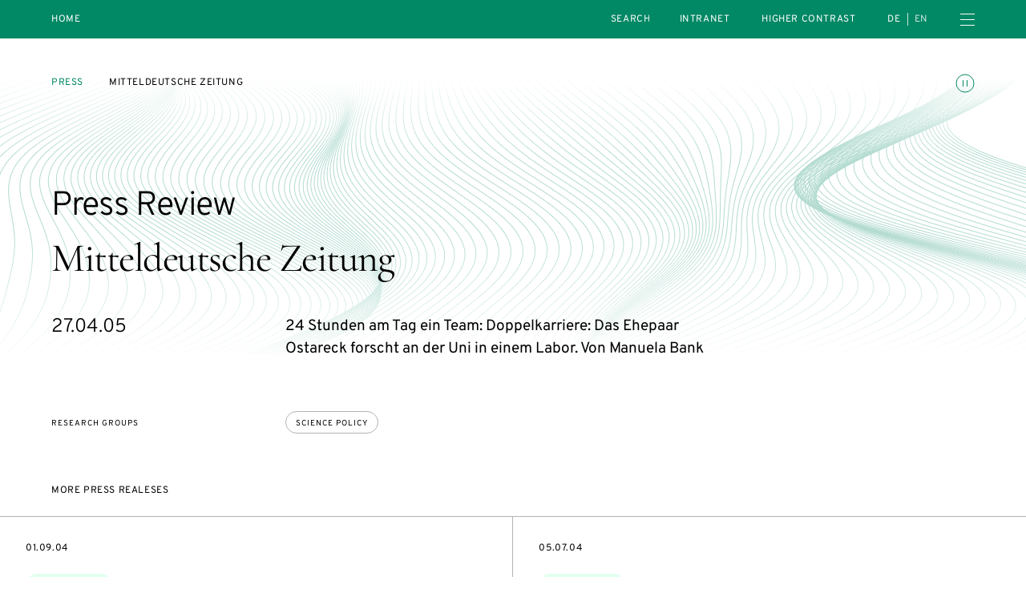

--- FILE ---
content_type: text/html; charset=UTF-8
request_url: https://diejungeakademie.de/en/press/mitteldeutsche-zeitung
body_size: 34137
content:
<!DOCTYPE html>
<html dir="ltr" lang="en" class="dja-html  dja-html--webKit dja-html--chrome">
<head>
	<meta charset="utf-8" />
<title>Mitteldeutsche Zeitung  :: Die Junge Akademie</title>

<meta name="viewport" content="width=device-width,initial-scale=1.0" />
<meta name="msapplication-tap-highlight" content="no" />
<meta name = "format-detection" content = "telephone=no" />

<meta name="robots" content="index, follow" />
	<meta name="description" content="24 Stunden am Tag ein Team: Doppelkarriere: Das Ehepaar Ostareck forscht an der Uni in einem Labor. Von Manuela Bank" />
<meta property="og:locale" content="en_US" />
<meta property="og:title" content="Mitteldeutsche Zeitung  :: Die Junge Akademie" />
<meta property="og:type" content="website" />
<meta property="og:url" content="https://diejungeakademie.de/en/press/mitteldeutsche-zeitung" />
	<meta property="og:description" content="24 Stunden am Tag ein Team: Doppelkarriere: Das Ehepaar Ostareck forscht an der Uni in einem Labor. Von Manuela Bank" />
<link rel="canonical" href="https://diejungeakademie.de/en/press/mitteldeutsche-zeitung" />
		<link rel="alternate" hreflang="de" href="https://diejungeakademie.de/de/presse/mitteldeutsche-zeitung" />
	<link rel="alternate" hreflang="en" href="https://diejungeakademie.de/en/press/mitteldeutsche-zeitung" />
	<link rel="alternate" hreflang="x-default" href="https://diejungeakademie.de/de/presse/mitteldeutsche-zeitung" />
	<link rel="preload" href="https://diejungeakademie.de/assets/fonts/overpass-regular.20250312111904.woff2" as="font" type="font/woff2" crossorigin="anonymous" />
	<link rel="apple-touch-icon" sizes="180x180" href="https://diejungeakademie.de/assets/img/favicons-0/apple-touch-icon.20221205173719.png">
<link rel="icon" type="image/png" sizes="32x32" href="https://diejungeakademie.de/assets/img/favicons-0/favicon-32x32.20221205173719.png">
<link rel="icon" type="image/png" sizes="16x16" href="https://diejungeakademie.de/assets/img/favicons-0/favicon-16x16.20221205173719.png">
<link rel="manifest" href="https://diejungeakademie.de/assets/img/favicons-0/site.20221205173719.webmanifest">
<link rel="mask-icon" href="https://diejungeakademie.de/assets/img/favicons-0/safari-pinned-tab.20221205173719.svg" color="#018864">
<link rel="shortcut icon" href="https://diejungeakademie.de/assets/img/favicons-0/favicon.20221205173719.ico">
<meta name="application-name" content="Die Junge Akademie">
<meta name="msapplication-config" content="https://diejungeakademie.de/assets/img/favicons-0/browserconfig.20221205173719.xml">
<meta name="msapplication-TileColor" content="#ffffff">
<meta name="theme-color" content="#ffffff">
	<style type="text/css">
@font-face {
	font-family: 'Overpass';
	src: url('https://diejungeakademie.de/assets/fonts/overpass-regular.20250312111904.woff2') format('woff2');
	font-style: normal;
	font-weight: normal;
	font-display: swap;
}
</style>
	<style>
		/*! modern-normalize v1.1.0 | MIT License | https://github.com/sindresorhus/modern-normalize */*,::after,::before{box-sizing:border-box}html{-moz-tab-size:4;-o-tab-size:4;tab-size:4}html{line-height:1.15;-webkit-text-size-adjust:100%}body{margin:0}body{font-family:system-ui,-apple-system,'Segoe UI',Roboto,Helvetica,Arial,sans-serif,'Apple Color Emoji','Segoe UI Emoji'}hr{height:0;color:inherit}abbr[title]{-webkit-text-decoration:underline dotted;text-decoration:underline dotted}b,strong{font-weight:bolder}code,kbd,pre,samp{font-family:ui-monospace,SFMono-Regular,Consolas,'Liberation Mono',Menlo,monospace;font-size:1em}small{font-size:80%}sub,sup{font-size:75%;line-height:0;position:relative;vertical-align:baseline}sub{bottom:-.25em}sup{top:-.5em}table{text-indent:0;border-color:inherit}button,input,optgroup,select,textarea{font-family:inherit;font-size:100%;line-height:1.15;margin:0}button,select{text-transform:none}[type=button],[type=reset],[type=submit],button{-webkit-appearance:button}::-moz-focus-inner{border-style:none;padding:0}:-moz-focusring{outline:1px dotted ButtonText}:-moz-ui-invalid{box-shadow:none}legend{padding:0}progress{vertical-align:baseline}::-webkit-inner-spin-button,::-webkit-outer-spin-button{height:auto}[type=search]{-webkit-appearance:textfield;outline-offset:-2px}::-webkit-search-decoration{-webkit-appearance:none}::-webkit-file-upload-button{-webkit-appearance:button;font:inherit}summary{display:list-item}@keyframes spin{from{transform:rotate(0)}to{transform:rotate(360deg)}}*,::after,::before{box-sizing:border-box;-webkit-tap-highlight-color:transparent}svg,svg use{box-sizing:content-box}body,html{margin:0;padding:0}ul{margin:0;padding:0;list-style-type:none}ol{padding:0}dl{margin:0}h1,h2,h3,h4,h5,h6{margin:0}button{background:0 0;border:none;border-radius:0;color:inherit;font-family:inherit;line-height:inherit;outline:0;padding:0}p{margin:0}label{font-size:inherit}input::-ms-clear{display:none}input:not([type=checkbox]),label,textarea{font-family:inherit;font-weight:inherit;margin:0;outline:0}input:not([type=checkbox]):invalid,label:invalid,textarea:invalid{outline:0;box-shadow:none}figure{margin:0}[data-dja-type=svg]{display:inline-block;position:relative}[data-dja-type=svg]>canvas{visibility:hidden;display:block;width:inherit;height:inherit}[data-dja-type=svg]>svg{position:absolute;left:0;top:0;width:100%;height:100%;fill:currentColor}@page{margin:1.5cm}@media(prefers-reduced-motion:reduce){*,::after,::before{transition-duration:.1ms!important;transition-delay:.1ms!important;animation-duration:.1ms!important;animation-delay:.1ms!important}}.dja-anchor{grid-column:1/2;grid-row:1/2}.dja-breadcrumbs{font-family:Overpass,sans-serif;font-size:1.2rem;line-height:1.25;font-weight:400;font-style:normal;text-transform:uppercase;letter-spacing:.05em;grid-column-end:span 2;grid-column-start:1}@media(min-width:769px){.dja-breadcrumbs{grid-column-end:span 8}}.dja-coverSubmenu .dja-breadcrumbs{grid-column-end:span 12}@media(min-width:769px){.dja-coverSubmenu .dja-breadcrumbs{grid-column-end:span 9}}.dja-breadcrumbs__item+.dja-breadcrumbs__item{margin-top:1.6rem}@media(min-width:769px){.dja-breadcrumbs__item+.dja-breadcrumbs__item{margin-left:3.2rem;margin-top:0}}.dja-breadcrumbs__items{display:flex;flex-direction:column}@media(min-width:769px){.dja-breadcrumbs__items{flex-direction:row}}.dja-breadcrumbs__link{color:var(--mainAccentColor);text-decoration:none}.dja-breadcrumbs__link:active,html:not(.mobile) .dja-breadcrumbs__link:hover{text-decoration:underline;text-decoration-thickness:1px;text-underline-offset:.2em}.dja-block{display:grid;flex-grow:1;position:relative;text-align:left}.dja-block--borderLeft{border-left:1px solid #4d4d4d}@media(min-width:769px){.dja-block--borderLeft:not(.dja-block--borderLeftMulti){border-left:0}}@media(min-width:769px){.dja-block--borderLeftMulti{border-left:1px solid #4d4d4d}}.dja-block--borderRight{border-right:1px solid #4d4d4d}@media(min-width:769px){.dja-block--borderRight:not(.dja-block--borderRightMulti){border-right:0}}@media(min-width:769px){.dja-block--borderRightMulti{border-right:1px solid #4d4d4d}}.dja-block--borderTop{border-top:1px solid #4d4d4d}@media(min-width:769px){.dja-block--borderTop:not(.dja-block--borderTopMulti){border-top:0}}@media(min-width:769px){.dja-block--borderTopMulti{border-top:1px solid #4d4d4d}}.dja-block--borderBottom{border-bottom:1px solid #4d4d4d}@media(min-width:769px){.dja-block--borderBottom:not(.dja-block--borderBottomMulti){border-bottom:0}}@media(min-width:769px){.dja-block--borderBottomMulti{border-bottom:1px solid #4d4d4d}}.dja-block--colorSchemeDefault{background-color:#fff;color:#000}.dja-block--colorSchemeInverted{background-color:#000;color:#fff}.dja-block--colorSchemeAlternative{background-color:#ececec;color:#000}.dja-block--colorSchemeDefaultText{background-color:transparent;color:#000}.dja-block--colorSchemeInvertedText{background-color:transparent;color:#fff}.dja-block--vSizeFixed.dja-block--vSizeFixedSquareRatio::before{padding-bottom:100%}@media(min-width:769px){.dja-block--vSizeFixed.dja-block--vSizeFixedSquareRatio:not(.dja-block--vSizeMultiFixed)::before{padding-bottom:0}}@media(min-width:769px){.dja-block--vSizeMultiFixed.dja-block--vSizeFixedMultiSquareRatio::before{padding-bottom:100%}}.dja-block--vSizeFixed.dja-block--vSizeFixedViewportHeight::before{padding-bottom:100vh}@media(min-width:769px){.dja-block--vSizeFixed.dja-block--vSizeFixedViewportHeight:not(.dja-block--vSizeMultiFixed)::before{padding-bottom:0}}@media(min-width:769px){.dja-block--vSizeMultiFixed.dja-block--vSizeFixedMultiViewportHeight::before{padding-bottom:100vh}}.dja-block--vSizeFixed.dja-block--vSizeFixedViewportHeightMinSubmenu::before{padding-bottom:calc(100vh - 4.8rem)}@media(min-width:769px){.dja-block--vSizeFixed.dja-block--vSizeFixedViewportHeightMinSubmenu:not(.dja-block--vSizeMultiFixed)::before{padding-bottom:0}}@media(min-width:769px){.dja-block--vSizeMultiFixed.dja-block--vSizeFixedMultiViewportHeightMinSubmenu::before{padding-bottom:calc(100vh - 4.8rem)}}.dja-block--hAlignBegin{text-align:left}.dja-block--hAlignEnd{text-align:right}.dja-block--hAlignCenter{text-align:center}.dja-block--hAlignJustified{text-align:justify}@media(min-width:769px){.dja-block{flex-grow:var(--inColumnGrowFactor,1)}}.dja-layout__innerGridItem>.dja-block{flex-grow:1}@media(min-width:769px){.dja-layout__innerGridItem>.dja-block{flex-grow:1}}.dja-block--breadcrumbs.dja-block--breadcrumbsModeFloating{pointer-events:none}.dja-block--slide{grid-column:1/2;grid-row:1/2;outline:0}.dja-block--slide:focus-visible{outline:0}.dja-slideshow--animationTypeFade .dja-block--slide{transition:opacity .4s,visibility .4s;opacity:0;visibility:hidden;z-index:1}.dja-slideshow--animationTypeFade .dja-block--slide.dja-js-current{opacity:1;visibility:inherit;z-index:2}.dja-slideshow--animationTypeSlide .dja-slideshow__slides.dja-js-animate .dja-block--slide,.dja-slideshow--animationTypeVariableSizeSlide .dja-slideshow__slides.dja-js-animate .dja-block--slide{transition:transform .5s}.dja-slideshow--animationTypeSlide.dja-slideshow--circular .dja-block--slide{transform:translateX(calc(100% * var(--slideBalancedPosition)))}.dja-slideshow--animationTypeSlide:not(.dja-slideshow--circular) .dja-block--slide{transform:translateX(calc(100% * var(--slidePosition)))}.dja-block--gallery .dja-block--slide{height:var(--slideHeight);left:50%;position:absolute;top:0;transform:translate(calc(var(--slideHeight) * var(--slideOffset)));width:auto}.dja-block--submenu.dja-block--colorSchemeInverted{background-color:#191919}.dja-block::before{content:"";display:block;grid-column:1/2;grid-row:1/2;width:100%}.dja-block__container{color:inherit;display:flex;flex-direction:column;flex-grow:0;flex-shrink:0;grid-column:1/2;grid-row:1/2;order:2;padding:0;position:relative;text-decoration:none;width:100%;z-index:1}.dja-block--paddingLeftNone>.dja-block__container{padding-left:0}@media(min-width:769px){.dja-block.dja-block--paddingLeftMultiNone>.dja-block__container{padding-left:0}}.dja-block--paddingRightNone>.dja-block__container{padding-right:0}@media(min-width:769px){.dja-block.dja-block--paddingRightMultiNone>.dja-block__container{padding-right:0}}.dja-block--paddingTopNone>.dja-block__container{padding-top:0}@media(min-width:769px){.dja-block.dja-block--paddingTopMultiNone>.dja-block__container{padding-top:0}}.dja-block--paddingBottomNone>.dja-block__container{padding-bottom:0}@media(min-width:769px){.dja-block.dja-block--paddingBottomMultiNone>.dja-block__container{padding-bottom:0}}.dja-block--paddingLeftDefault>.dja-block__container{padding-left:1.6rem}@media(min-width:769px){.dja-block.dja-block--paddingLeftMultiDefault>.dja-block__container{padding-left:6.4rem}}.dja-block--paddingRightDefault>.dja-block__container{padding-right:1.6rem}@media(min-width:769px){.dja-block.dja-block--paddingRightMultiDefault>.dja-block__container{padding-right:6.4rem}}.dja-block--paddingTopDefault>.dja-block__container{padding-top:3.2rem}@media(min-width:769px){.dja-block.dja-block--paddingTopMultiDefault>.dja-block__container{padding-top:4.8rem}}.dja-block--paddingTopExtended>.dja-block__container{padding-top:4.8rem}@media(min-width:769px){.dja-block.dja-block--paddingTopMultiExtended>.dja-block__container{padding-top:6.4rem}}.dja-block--paddingBottomDefault>.dja-block__container{padding-bottom:3.2rem}@media(min-width:769px){.dja-block.dja-block--paddingBottomMultiDefault>.dja-block__container{padding-bottom:4.8rem}}.dja-block--paddingBottomExtended>.dja-block__container{padding-bottom:4.8rem}@media(min-width:769px){.dja-block.dja-block--paddingBottomMultiExtended>.dja-block__container{padding-bottom:6.4rem}}.dja-block--visuallyFirst.dja-block--paddingTopDefault>.dja-block__container{padding-top:8rem}@media(min-width:769px){.dja-block--visuallyFirstMulti.dja-block--paddingTopMultiDefault>.dja-block__container{padding-top:9.6rem}}.dja-block--visuallyFirst.dja-block--paddingTopExtended>.dja-block__container{padding-top:9.6rem}@media(min-width:769px){.dja-block--visuallyFirstMulti.dja-block--paddingTopMultiExtended>.dja-block__container{padding-top:11.2rem}}.dja-block--hPositionBegin>.dja-block__container{align-items:flex-start}.dja-block--hPositionCenter>.dja-block__container{align-items:center}.dja-block--hPositionEnd>.dja-block__container{align-items:flex-end}.dja-block--vAlignBegin>.dja-block__container,.dja-block--vAlignGapAfterContent>.dja-block__container,.dja-block--vAlignGapAroundContent>.dja-block__container,.dja-block--vAlignGapBeforeContent>.dja-block__container{justify-content:flex-start}.dja-block--vAlignEnd>.dja-block__container{justify-content:flex-end}.dja-block--vAlignCenter>.dja-block__container{justify-content:center}.dja-block--productDownloadWizard .dja-block__container{overflow:hidden;position:relative}.dja-body.dja-js-productDownloadWizardModal .dja-block--productDownloadWizard .dja-block__container{overflow:visible}.dja-layout--withCoverHome+.dja-layout .dja-block:first-child .dja-block__container{padding-top:7.2rem}@media(min-width:769px){.dja-layout--withCoverHome+.dja-layout .dja-block:first-child .dja-block__container{padding-top:8rem}}.dja-block__content{display:flex;flex-direction:column;order:4;position:relative;width:100%;z-index:1}.dja-block--hSizeText>.dja-block__container>.dja-block__content{max-width:75rem}.dja-block--hSizeLargerText>.dja-block__container>.dja-block__content{max-width:75rem}.dja-block--hSizeContent>.dja-block__container>.dja-block__content{max-width:162rem}.dja-block--hSizeFull>.dja-block__container>.dja-block__content{max-width:none}.dja-block--hSizeFullNoContentPadding>.dja-block__container>.dja-block__content{max-width:none}.dja-block--hSizeFullNoContentPadding>.dja-block__container>.dja-block__content{width:calc(100% + 3.2rem)}@media(min-width:769px){.dja-block--hSizeFullNoContentPadding>.dja-block__container>.dja-block__content{width:calc(100% + 12.8rem)}}.dja-block--vAlignGapBeforeContent>.dja-block__container>.dja-block__content{flex-grow:1;justify-content:flex-end}.dja-block--vAlignGapAfterContent>.dja-block__container>.dja-block__content{flex-grow:1}.dja-block--vAlignGapAroundContent>.dja-block__container>.dja-block__content{flex-grow:1}*+.dja-block__content{margin-top:1.92rem}.dja-block--coverHome .dja-block__content{flex-grow:1}@media(min-width:769px){.dja-block--boardMembersList .dja-block__content,.dja-block--councilMembersList .dja-block__content,.dja-block--personsList .dja-block__content,.dja-block--relatedPersonsList .dja-block__content{border-top:1px solid #b3b3b3}}.dja-block--slideshow.dja-block--vSizeFixed>.dja-block__container>.dja-block__content{flex-grow:1}@media(min-width:769px){.dja-block--slideshow.dja-block--vSizeFixed>.dja-block__container>.dja-block__content{flex-grow:0}}@media(min-width:769px){.dja-block--slideshow.dja-block--vSizeMultiFixed>.dja-block__container>.dja-block__content{flex-grow:1}}.dja-block--image .dja-block__content,.dja-block--text .dja-block__content,.dja-block--textList .dja-block__content,.dja-block--video .dja-block__content{-moz-column-gap:1.6rem;column-gap:1.6rem;display:grid;grid-template-columns:100%}@media(min-width:769px){.dja-block--image .dja-block__content,.dja-block--text .dja-block__content,.dja-block--textList .dja-block__content,.dja-block--video .dja-block__content{grid-template-columns:repeat(12,1fr)}}.dja-block--twoContents .dja-block__content{display:grid;grid-template-columns:100%;grid-template-rows:min-content min-content 1fr}@media(min-width:769px){.dja-block--twoContents .dja-block__content{grid-template-columns:repeat(12,1fr)}}.dja-block--twoContents.dja-block--twoContentsVerticalGapNone .dja-block__content{row-gap:0}@media(min-width:769px){.dja-block--twoContents.dja-block--twoContentsVerticalGapNone .dja-block__content{row-gap:0}}.dja-block--twoContents.dja-block--twoContentsVerticalGapDefault .dja-block__content{row-gap:1.6rem}@media(min-width:769px){.dja-block--twoContents.dja-block--twoContentsVerticalGapDefault .dja-block__content{row-gap:0}}.dja-block--twoContents.dja-block--twoContentsHorizontalGapNone .dja-block__content{-moz-column-gap:0;column-gap:0}@media(min-width:769px){.dja-block--twoContents.dja-block--twoContentsHorizontalGapNone .dja-block__content{-moz-column-gap:0;column-gap:0}}.dja-block--twoContents.dja-block--twoContentsHorizontalGapDefault .dja-block__content{-moz-column-gap:1.6rem;column-gap:1.6rem}@media(min-width:769px){.dja-block--twoContents.dja-block--twoContentsHorizontalGapDefault .dja-block__content{-moz-column-gap:1.6rem;column-gap:1.6rem}}.dja-block__content::before{content:"";display:block;height:0;left:-1.6rem;margin-bottom:0;margin-right:-3.2rem;order:2;position:relative;visibility:hidden}@media(min-width:769px){.dja-block__content::before{grid-column:1/13;left:-6.4rem;margin-right:-12.8rem;order:1}}.dja-block--topSeparator .dja-block__content::before{border-top:1px solid #b3b3b3;margin-bottom:2.4rem;visibility:inherit}@media(min-width:769px){.dja-block--topSeparator .dja-block__content::before{margin-bottom:3.2rem}}.dja-block--slideshow .dja-block__content::before{display:none}.dja-block__bg{display:flex;flex-direction:column;flex-grow:0;flex-shrink:0;grid-column:1/2;grid-row:1/2;height:auto;left:0;order:1;top:0;width:100%;z-index:0}.dja-block__bg--video{overflow:hidden}.dja-block--vSizeAuto>.dja-block__bg,.dja-block--vSizeFixed>.dja-block__bg{height:100%;position:absolute}@media(min-width:769px){.dja-block--vSizeAuto>.dja-block__bg,.dja-block--vSizeFixed>.dja-block__bg{height:auto;position:relative}}@media(min-width:769px){.dja-block--vSizeMultiAuto>.dja-block__bg,.dja-block--vSizeMultiFixed>.dja-block__bg{height:100%;position:absolute}}.dja-block__header{display:flex;flex-direction:column;width:100%;z-index:1}.dja-block--hSizeText>.dja-block__container>.dja-block__header{max-width:75rem}.dja-block--hSizeLargerText>.dja-block__container>.dja-block__header{max-width:75rem}.dja-block--hSizeContent>.dja-block__container>.dja-block__header{max-width:162rem}.dja-block--hSizeFull>.dja-block__container>.dja-block__header{max-width:none}.dja-block--hSizeFullNoContentPadding>.dja-block__container>.dja-block__header{max-width:none}.dja-block--vAlignGapAroundContent>.dja-block__container>.dja-block__header{flex-grow:1}@media(min-width:769px){.dja-blocks--nested{position:relative;display:flex;flex-direction:row;flex-wrap:wrap;justify-content:flex-start;margin-left:-1.6rem;margin-top:-1.6rem}.dja-blocks--nested>*{flex-grow:0;flex-shrink:0;margin-left:1.6rem;margin-top:1.6rem}}.dja-button{align-content:center;align-items:center;cursor:pointer;display:inline-flex;justify-content:center;position:relative;text-decoration:none;font-size:1.5rem;line-height:1.4666666667;font-weight:400;border-color:currentColor;border-style:solid;border-width:1px;color:inherit;padding:1.04rem 1.6rem;text-align:center}.dja-button::before{content:" ";display:block;margin-left:-1px;overflow:hidden;position:relative;visibility:hidden;width:1px;z-index:1}.dja-button__icon,.dja-button__icon svg,.dja-button__label{display:inline-block;flex-grow:0;flex-shrink:0}.dja-button__label{flex-grow:1}.dja-button__icon{display:inline-flex;align-items:center;justify-content:center;align-content:center}.dja-button__icon figure,.dja-button__icon span[data-dja-type=svg]{width:inherit;height:inherit;display:inline-block;flex-grow:0;flex-shrink:0}.dja-button__icon+.dja-button__label,.dja-button__label+.dja-button__icon{margin-left:.8rem}.dja-button.dja-js-disabled,.dja-button:disabled{cursor:default;opacity:.3;pointer-events:none}.dja-block--slide .dja-button{-webkit-user-select:none;-moz-user-select:none;-ms-user-select:none;user-select:none}.dja-button--closeMenu{border:0;height:3.2rem;line-height:0;padding:.8rem 0;width:1.6rem}.dja-button--animationsToggler{transition:stroke .2s,color .2s;border:0;color:transparent;line-height:0;margin-top:-.4rem;padding:0;position:absolute;right:1.6rem;stroke:var(--mainAccentColor);top:0;z-index:20}@media(min-width:769px){.dja-button--animationsToggler{right:6.4rem}}.dja-block__container>.dja-button--animationsToggler{top:3.2rem}@media(min-width:769px){.dja-block__container>.dja-button--animationsToggler{top:4.8rem}}.dja-cover--home .dja-button--animationsToggler{top:2rem}@media(min-width:769px){.dja-cover--home .dja-button--animationsToggler{top:6.4rem}}@media(min-width:769px){.dja-cover--home.dja-cover--withTicker .dja-button--animationsToggler{top:8.4rem}}.dja-button--animationsToggler:active,html:not(.mobile) .dja-button--animationsToggler:hover{color:var(--mainAccentColor);stroke:#fff}.dja-button--highContrastToggler{font-family:Overpass,sans-serif;font-size:1.2rem;line-height:1.25;font-weight:400;font-style:normal;text-transform:uppercase;letter-spacing:.05em;color:var(--mainAccentColor);text-decoration:none;border:0;color:#fff;padding:0}.dja-button--highContrastToggler:active,html:not(.mobile) .dja-button--highContrastToggler:hover{text-decoration:underline;text-decoration-thickness:1px;text-underline-offset:.2em}.dja-mainMenu__subMenu--special .dja-button--highContrastToggler{padding:1.6rem 1.6rem}.dja-button--highContrastToggler::before{display:none}.dja-button--textToggler{font-family:Overpass,sans-serif;font-size:1.2rem;line-height:1.25;font-weight:400;font-style:normal;text-transform:uppercase;letter-spacing:.05em;border:0;color:var(--mainAccentColor);justify-content:space-between;margin-top:1.6rem;max-width:75rem;padding:.8rem 0;text-align:left;width:100%}.dja-button--newsletterSubmit{transition:color .2s,background-color .2s;font-family:Overpass,sans-serif;font-size:1.2rem;line-height:1.25;font-weight:400;font-style:normal;text-transform:uppercase;letter-spacing:.05em;background-color:transparent;border-radius:50%;color:var(--mainAccentColor);height:9.6rem;line-height:9.6rem;padding:0;text-align:center;width:9.6rem}.dja-button--newsletterSubmit:not(:disabled):active,html:not(.mobile) .dja-button--newsletterSubmit:not(:disabled):hover{background-color:var(--mainAccentColor);color:#fff}.dja-footer .dja-button--newsletterSubmit{color:#fff}.dja-footer .dja-button--newsletterSubmit:not(:disabled):active,html:not(.mobile) .dja-footer .dja-button--newsletterSubmit:not(:disabled):hover{background-color:#fff;color:var(--mainAccentColor)}.dja-button--animationToggler{border:1px solid currentColor;border-radius:50%;padding:.4rem;text-align:center}.dja-button--animationToggler::before{display:none}.dja-button--homeIntroToggler{align-items:flex-end;border:0;color:var(--mainAccentColor);padding:0}@media(min-width:769px){.dja-button--homeIntroToggler{align-self:end;grid-column:1/4;margin-left:-3.2rem;pointer-events:none}}.dja-button--closeSearchBox{transition:opacity .4s,visibility .4s;opacity:0;visibility:hidden;border:0;height:1.6rem;padding:0;position:absolute;right:1.6rem;top:50%;transform:translateY(-50%);width:1.6rem}.dja-header.dja-js-searchActive .dja-button--closeSearchBox{opacity:1;visibility:inherit}.dja-button--closeSearchBox::before{display:none}.dja-button--plain{border:0;display:inline-block;font-size:inherit;line-height:inherit;padding:0;text-align:left}.dja-button--plain::before{display:none}.dja-button--default{transition:border-color .2s,color .2s,background-color .2s}.dja-button--default:focus{border-color:#3e3eff;outline:0}.dja-block--colorSchemeAlternative .dja-button--default:active,.dja-block--colorSchemeDefault .dja-button--default:active,html:not(.mobile) .dja-block--colorSchemeAlternative .dja-button--default:hover,html:not(.mobile) .dja-block--colorSchemeDefault .dja-button--default:hover{background-color:#000;border-color:#000;color:#fff}.dja-block--colorSchemeInverted .dja-button--default:active,html:not(.mobile) .dja-block--colorSchemeInverted .dja-button--default:hover{background-color:#fff;border-color:#fff;color:#000}.dja-block--submenu .dja-button--default{transition:opacity .2s;border:0;height:4.8rem;padding:0;position:relative;width:100%}.dja-block--submenu .dja-button--default.dja-js-currentLink{font-weight:700;pointer-events:none}.dja-block--submenu .dja-button--default:active,html:not(.mobile) .dja-block--submenu .dja-button--default:hover{background-color:transparent;color:currentColor}@media(min-width:769px){.dja-block--submenu .dja-button--default{height:4.8rem;width:auto}}.dja-button--alternative{transition:border-color .2s,color .2s,background-color .2s;border-color:transparent}.dja-button--alternative:focus{border-color:#3e3eff;outline:0}.dja-block--colorSchemeAlternative .dja-button--alternative:active,.dja-block--colorSchemeDefault .dja-button--alternative:active,html:not(.mobile) .dja-block--colorSchemeAlternative .dja-button--alternative:hover,html:not(.mobile) .dja-block--colorSchemeDefault .dja-button--alternative:hover{background-color:#ccc;border-color:#ccc}.dja-block--colorSchemeInverted .dja-button--alternative:active,html:not(.mobile) .dja-block--colorSchemeInverted .dja-button--alternative:hover{background-color:#333;border-color:#333}.dja-button--seamless{font-size:1.5rem;line-height:1.4666666667;font-weight:400;letter-spacing:.2rem;text-transform:uppercase;transition:border-color .2s;background-color:transparent;border-color:transparent;padding-bottom:.4rem;padding-left:0;padding-right:0}.dja-button--seamless:active,html:not(.mobile) .dja-button--seamless:hover{border-bottom-color:currentColor}.dja-button--seamless:focus{border-bottom-color:#3e3eff;outline:0}.dja-button--menuToggler{border:0;line-height:0;padding:0}.dja-field--search .dja-field__input--text+.dja-button{flex-grow:0;flex-shrink:1;margin-bottom:0;margin-left:1.6rem;margin-top:0;min-width:0}@media(min-width:769px){.dja-field--search .dja-field__input--text+.dja-button{min-width:12.8rem}}.dja-button--listFiltersTag{font-size:1.5rem;line-height:1.4666666667;background-color:#ececec;border:0;border-radius:1.36rem;color:#000;margin-left:.8rem;margin-top:.8rem;padding:.4rem 1.2rem}.dja-block--colorSchemeAlternative .dja-button--listFiltersTag{background-color:#4d4d4d;color:#fff}.dja-button--listFiltersTag.dja-js-hidden{display:none}.dja-button--slideshowDirection{transition:background-color .2s;background-color:transparent;border:1px solid #fff;border-radius:50%;height:6.4rem;line-height:0;padding:0;pointer-events:auto;position:relative;width:6.4rem}.dja-button--slideshowDirection:active,html:not(.mobile) .dja-button--slideshowDirection:hover{background-color:rgba(255,255,255,.4)}.dja-button--slideshowDirection::after{border-color:#fff;border-style:solid;border-width:1px 1px 0 0;content:"";height:40%;transform:translateX(-25%) rotate(45deg);width:40%}.dja-button--slideshowDirectionPrev{transform:rotate(180deg)}.dja-block--productModels .dja-button--slideshowDirectionPrev{padding-left:0}.dja-block--productModels .dja-button--slideshowDirectionNext{padding-right:0}.dja-button--slideshowTrigger{transition:color .2s,background-color .2s;background-color:transparent;border:1px solid currentColor;border-radius:50%;color:#b3b3b3;font-size:0;height:1.1rem;line-height:0;padding:0;text-indent:-10000px;width:1.1rem}.dja-button--slideshowTrigger.dja-js-current{background-color:var(--mainAccentColor);color:var(--mainAccentColor)}.dja-button--link{color:var(--mainAccentColor);text-decoration:none;background-color:transparent;border-color:transparent;min-width:0;padding:0;text-align:left}.dja-button--link:active,html:not(.mobile) .dja-button--link:hover{text-decoration:underline;text-decoration-thickness:1px;text-underline-offset:.2em}@media(min-width:769px){.dja-button--prominent{min-width:27.2rem}}.dja-button--search{display:none}.dja-button--secondary{background-color:transparent}.dja-button--trackersAcceptAll,.dja-button--trackersRejectAll{width:calc(50% + -.8rem + 0px)}.dja-trackers.dja-js-confirmMode .dja-button--trackersAcceptAll,.dja-trackers.dja-js-confirmMode .dja-button--trackersRejectAll{display:none}.dja-button--trackersOptions{text-align:center;width:100%}.dja-button--trackersSave{width:100%}.dja-button--trackersOk{width:100%}.dja-trackers:not(.dja-js-confirmMode) .dja-button--trackersOk{display:none}.dja-button--optionsToggler{font-family:Overpass,sans-serif;font-size:1.2rem;line-height:1.25;font-weight:400;font-style:normal;text-transform:uppercase;letter-spacing:.05em;border-color:#b3b3b3;border-width:0 0 1px 0;display:none;padding:2.1rem 1.6rem 1.7rem 1.6rem;text-align:left;width:100%}@media(max-width:768px){.dja-options--dropdown .dja-button--optionsToggler,.dja-options--smallDropdown .dja-button--optionsToggler{display:inline-flex}}@media(min-width:769px){.dja-options--largeDropdown .dja-button--optionsToggler{display:inline-flex}}.dja-button--optionsReset{display:none}@media(max-width:768px){.dja-options--inline .dja-button--optionsAllOption,.dja-options--smallInline .dja-button--optionsAllOption{font-size:1rem;line-height:1.3;font-weight:400;font-style:normal;text-transform:uppercase;letter-spacing:.1em;border:1px solid #b3b3b3;border-radius:1.8rem;color:currentColor;margin-left:.8rem;margin-top:1.2rem;padding:1.2rem 1.6rem 1rem 3.9rem}}@media(min-width:769px){.dja-options--largeInline .dja-button--optionsAllOption{font-size:1rem;line-height:1.3;font-weight:400;font-style:normal;text-transform:uppercase;letter-spacing:.1em;border:1px solid #b3b3b3;border-radius:1.8rem;color:currentColor;margin-left:.8rem;margin-top:1.2rem;padding:1.2rem 1.6rem 1rem 3.9rem;margin-bottom:1.2rem;margin-left:0;margin-right:.8rem;margin-top:0}}@media(max-width:768px){.dja-options--noSelection.dja-options--inline .dja-button--optionsAllOption,.dja-options--noSelection.dja-options--smallInline .dja-button--optionsAllOption{border-color:var(--mainAccentColor);color:var(--mainAccentColor)}}@media(min-width:769px){.dja-options--noSelection.dja-options--largeInline .dja-button--optionsAllOption{border-color:var(--mainAccentColor);color:var(--mainAccentColor)}}@media(max-width:768px){.dja-options--smallTags .dja-button--optionsAllOption,.dja-options--tags .dja-button--optionsAllOption{font-size:1rem;line-height:1.3;font-weight:400;font-style:normal;text-transform:uppercase;letter-spacing:.1em;border:1px solid #b3b3b3;border-radius:1.8rem;color:currentColor;margin-left:.8rem;margin-top:1.2rem;padding:1.2rem 1.6rem 1rem 3.9rem;font-size:1rem;line-height:1.3;font-weight:400;font-style:normal;text-transform:uppercase;letter-spacing:.1em;border:1px solid #b3b3b3;border-radius:1.4rem;color:currentColor;padding:.8rem 1.2rem .5rem 1.2rem}}@media(min-width:769px){.dja-options--largeTags .dja-button--optionsAllOption{font-size:1rem;line-height:1.3;font-weight:400;font-style:normal;text-transform:uppercase;letter-spacing:.1em;border:1px solid #b3b3b3;border-radius:1.8rem;color:currentColor;margin-left:.8rem;margin-top:1.2rem;padding:1.2rem 1.6rem 1rem 3.9rem;font-size:1rem;line-height:1.3;font-weight:400;font-style:normal;text-transform:uppercase;letter-spacing:.1em;border:1px solid #b3b3b3;border-radius:1.4rem;color:currentColor;padding:.8rem 1.2rem .5rem 1.2rem;margin-bottom:1.2rem;margin-left:0;margin-right:.8rem;margin-top:0}}@media(max-width:768px){.dja-options--noSelection.dja-options--smallTags .dja-button--optionsAllOption,.dja-options--noSelection.dja-options--tags .dja-button--optionsAllOption{background-color:var(--mainAccentColor);border-color:var(--mainAccentColor);color:#fff}}@media(min-width:769px){.dja-options--noSelection.dja-options--largeTags .dja-button--optionsAllOption{background-color:var(--mainAccentColor);border-color:var(--mainAccentColor);color:#fff}}.dja-button--searchResetAll{font-family:Overpass,sans-serif;font-size:1.6rem;line-height:1.25;text-transform:none;background-color:#e1e1e1;border:0;display:flex;font-weight:700;margin-left:1.6rem;min-width:100%;text-align:center;white-space:nowrap}@media(min-width:769px){.dja-button--searchResetAll{font-size:1.9rem;line-height:1.5}}@media(max-width:768px){.dja-button--searchResetAll{font-size:1rem;line-height:1.3;font-weight:400;font-style:normal;text-transform:uppercase;letter-spacing:.1em;background-color:#e1e1e1;border:1px solid #e1e1e1;border-radius:1.4rem;color:currentColor;display:inline-flex;min-width:auto;padding:.3rem 1.2rem .5rem 1.2rem;text-decoration:none}}@media(max-width:768px)and (min-width:769px){.dja-search__controls .dja-button--searchResetAll{vertical-align:top}}@media(min-width:769px){.dja-button--searchResetAll{font-size:1rem;line-height:1.3;font-weight:400;font-style:normal;text-transform:uppercase;letter-spacing:.1em;background-color:#e1e1e1;border:1px solid #e1e1e1;border-radius:1.4rem;color:currentColor;display:inline-flex;min-width:auto;padding:.3rem 1.2rem .5rem 1.2rem;text-decoration:none;margin-left:0}}@media(min-width:769px)and (min-width:769px){.dja-search__controls .dja-button--searchResetAll{vertical-align:top}}.dja-button--optionsShowAllToggler{font-family:Overpass,sans-serif;font-size:1.6rem;line-height:1.25;text-transform:none;background-color:#e1e1e1;border:0;display:flex;font-weight:700;min-width:100%;text-align:center;white-space:nowrap}@media(min-width:769px){.dja-button--optionsShowAllToggler{font-size:1.9rem;line-height:1.5}}@media(max-width:768px){.dja-button--optionsShowAllToggler{font-size:1rem;line-height:1.3;font-weight:400;font-style:normal;text-transform:uppercase;letter-spacing:.1em;background-color:#e1e1e1;border:1px solid #e1e1e1;border-radius:1.4rem;color:currentColor;display:inline-flex;min-width:auto;padding:.3rem 1.2rem .5rem 1.2rem;text-decoration:none}}@media(max-width:768px)and (min-width:769px){.dja-search__controls .dja-button--optionsShowAllToggler{vertical-align:top}}@media(min-width:769px){.dja-button--optionsShowAllToggler{font-size:1rem;line-height:1.3;font-weight:400;font-style:normal;text-transform:uppercase;letter-spacing:.1em;background-color:#e1e1e1;border:1px solid #e1e1e1;border-radius:1.4rem;color:currentColor;display:inline-flex;min-width:auto;padding:.3rem 1.2rem .5rem 1.2rem;text-decoration:none}}@media(min-width:769px)and (min-width:769px){.dja-search__controls .dja-button--optionsShowAllToggler{vertical-align:top}}@media(max-width:768px){.dja-options--dropdown .dja-button--optionsShowAllToggler,.dja-options--smallDropdown .dja-button--optionsShowAllToggler{display:none}}.dja-button--pagination{font-family:Overpass,sans-serif;font-size:1.2rem;line-height:1.25;font-weight:400;font-style:normal;text-transform:uppercase;letter-spacing:.05em;border:0;color:#4d4d4d;min-width:0;padding:0 .4rem}.dja-button--paginationCurrent{color:#000;pointer-events:none}.dja-button--paginationSeparator{color:#4d4d4d;pointer-events:none}.dja-booking .dja-button{min-width:0;width:100%}.dja-form .dja-button{margin-bottom:1.6rem;margin-left:0;margin-top:1.6rem;min-width:12.8rem;padding:1.04rem 1.6rem}.dja-form>.dja-button:first-child{margin-top:0}.dja-form__buttons>.dja-button{margin-left:1.6rem;margin-top:0}.dja-field__fields--grid .dja-button{width:auto}@media(min-width:769px){.dja-field__fields--grid .dja-button{align-self:flex-end;min-width:none;width:calc(33.3333333333% - 1.6rem + 0px)}}.dja-button--visuallyHiddenLabel .dja-button__label+.dja-button__icon{margin-left:0}.dja-button--animationsToggler .dja-button__icon{height:2.4rem;width:2.4rem}.dja-button--animationsToggler.dja-js-paused .dja-button__icon--pause,.dja-button--animationsToggler:not(.dja-js-paused) .dja-button__icon--play{display:none}.dja-button--closeMenu .dja-button__icon{height:1.6rem;width:1.6rem}.dja-button--animationToggler .dja-button__icon{height:1.6rem;width:1.6rem}.dja-button--animationToggler .dja-button__icon svg{fill:none;stroke:currentColor;stroke-width:1px}.dja-button--closeSearchBox .dja-button__icon{height:100%;width:100%}.dja-button--optionsShowAllToggler .dja-button__icon,.dja-button--searchResetAll .dja-button__icon{height:1.8rem}.dja-button--optionsAllOption .dja-button__icon{transition:opacity .2s;height:1.92rem;left:0;line-height:0;margin-top:-.96rem;position:absolute;top:2.04rem}.dja-options.dja-options--noSelection .dja-button--optionsAllOption .dja-button__icon--default{opacity:0}.dja-options:not(.dja-options--noSelection) .dja-button--optionsAllOption .dja-button__icon--checked{opacity:0}@media(max-width:768px){.dja-options--noSelection.dja-options--inline .dja-button--optionsAllOption .dja-button__icon--checked,.dja-options--noSelection.dja-options--smallInline .dja-button--optionsAllOption .dja-button__icon--checked{color:var(--mainAccentColor)}}@media(min-width:769px){.dja-options--noSelection.dja-options--largeInline .dja-button--optionsAllOption .dja-button__icon--checked{color:var(--mainAccentColor)}}@media(max-width:768px){.dja-options--inline .dja-button--optionsAllOption .dja-button__icon,.dja-options--smallInline .dja-button--optionsAllOption .dja-button__icon{color:#b3b3b3;height:1.7rem;left:1.2rem;margin-top:0;top:.9rem;width:1.7rem}}@media(min-width:769px){.dja-options--largeInline .dja-button--optionsAllOption .dja-button__icon{color:#b3b3b3;height:1.7rem;left:1.2rem;margin-top:0;top:.9rem;width:1.7rem}}@media(max-width:768px){.dja-options--smallTags .dja-button--optionsAllOption .dja-button__icon,.dja-options--tags .dja-button--optionsAllOption .dja-button__icon{display:none}}@media(min-width:769px){.dja-options--largeTags .dja-button--optionsAllOption .dja-button__icon{display:none}}.dja-button--optionsAllOption .dja-button__icon [data-dja-type=svg]{height:100%;width:auto}.dja-button--homeIntroToggler .dja-button__icon{margin-left:1.6rem;padding-bottom:1.4rem}@media(min-width:769px){.dja-button--homeIntroToggler .dja-button__icon{display:none}}.dja-button--homeIntroToggler.dja-js-toggled .dja-button__icon--expand,.dja-button--homeIntroToggler:not(.dja-js-toggled) .dja-button__icon--collapse,.dja-button--textToggler.dja-js-toggled .dja-button__icon--expand,.dja-button--textToggler:not(.dja-js-toggled) .dja-button__icon--collapse,.dja-field.dja-js-showAll .dja-button--optionsShowAllToggler .dja-button__icon--more,.dja-field:not(.dja-js-showAll) .dja-button--optionsShowAllToggler .dja-button__icon--less{display:none}.dja-button--optionsShowAllToggler .dja-button__label+.dja-button__icon,.dja-button--pagination .dja-button__label+.dja-button__icon,.dja-button--searchResetAll .dja-button__label+.dja-button__icon{margin-left:0}.dja-button--optionsToggler .dja-button__icon{transition:transform .2s;position:relative;transform:rotate(90deg)}.dja-button--optionsToggler.dja-js-toggled .dja-button__icon{transform:rotate(270deg)}.dja-button--paginationArrow .dja-button__icon{position:relative;width:1.6rem}.dja-button--paginationPrev .dja-button__icon [data-dja-type=svg]{transform:rotate(180deg)}.dja-button--menuToggler .dja-button__icon{height:15px}.dja-button--slideshowDirection .dja-button__icon{display:none;height:1.6rem;width:1.6rem}.dja-button--slideshowDirectionPrev .dja-button__icon{transform:rotate(180deg)}.dja-button--visuallyHiddenLabel .dja-button__label{position:absolute;width:1px;height:1px;margin:-1px;padding:0;border:0;overflow:hidden;clip:rect(0 0 0 0)}.dja-button--highContrastToggler.dja-js-toggled .dja-button__label--normal,.dja-button--highContrastToggler:not(.dja-js-toggled) .dja-button__label--toggled,.dja-button--textToggler.dja-js-toggled .dja-button__label--expand,.dja-button--textToggler:not(.dja-js-toggled) .dja-button__label--collapse,.dja-button--trackersDetails.dja-js-toggled .dja-button__label--show,.dja-button--trackersDetails:not(.dja-js-toggled) .dja-button__label--hide,.dja-trackers.dja-js-expanded .dja-button--trackersOptions .dja-button__label--show,.dja-trackers:not(.dja-js-expanded) .dja-button--trackersOptions .dja-button__label--hide{display:none}.dja-button--optionsShowAllToggler .dja-button__label,.dja-button--paginationArrow .dja-button__label,.dja-button--searchResetAll .dja-button__label{position:absolute;width:1px;height:1px;margin:-1px;padding:0;border:0;overflow:hidden;clip:rect(0 0 0 0)}.dja-button--optionsAllOption .dja-button__icon~.dja-button__label,.dja-button--pagination .dja-button__icon+.dja-button__label{margin-left:0}.dja-button--optionsToggler .dja-button__label--text{flex-grow:1}.dja-button--optionsToggler .dja-button__label--selectedAmount{flex-grow:0}.dja-button__label--selectedAmount{color:#fff;margin-right:1.6rem;position:relative}.dja-button__label--selectedAmount::before{background-color:var(--mainAccentColor);border-radius:50%;content:"";height:3rem;left:50%;margin-top:-.2rem;position:absolute;top:50%;transform:translateX(-50%) translateY(-50%);width:3rem;z-index:-1}.dja-body{font-family:Overpass,sans-serif;font-size:1.6rem;line-height:1.25;text-transform:none;font-family:Overpass,sans-serif;min-height:100%;overflow-x:hidden;overflow-y:scroll;scroll-behavior:smooth}@media(min-width:769px){.dja-body{font-size:1.9rem;line-height:1.5}}.dja-body--colorSchemeDefault{background-color:#fff;color:#000}.dja-body--colorSchemeInverted{background-color:#000;color:#fff}.dja-body--colorSchemeAlternative{background-color:#ececec;color:#000}.dja-body--colorSchemeDefaultText{background-color:transparent;color:#000}.dja-body--colorSchemeInvertedText{background-color:transparent;color:#fff}.dja-contourLines{height:100%;left:0;overflow:hidden;position:absolute;top:0;width:100%;z-index:-1}.dja-contourLines::after{background-color:rgba(255,255,255,.4);content:"";height:100%;left:0;pointer-events:none;position:absolute;top:0;width:100%;z-index:100}.dja-contourLines--home{height:100%}.dja-contourLines--detail{height:24.7rem}@media(min-width:769px){.dja-contourLines--detail{height:48rem}}.dja-contourLines--overview{height:24.7rem}@media(min-width:769px){.dja-contourLines--overview{height:30rem}}.dja-contourLines canvas{opacity:.5}.dja-contourLines__container{display:block;height:100%}.dja-contourLines__container::after{background:#fff;background:linear-gradient(180deg,#fff 0,rgba(255,255,255,0) 100%);content:"";height:9.6rem;left:0;position:absolute;top:0;width:100%;z-index:2}.dja-contourLines--home .dja-contourLines__container::after{height:9.9rem}@media(min-width:1101px){.dja-contourLines--home .dja-contourLines__container::after{height:12.8rem}}.dja-contourLines--detail .dja-contourLines__container::after,.dja-contourLines--overview .dja-contourLines__container::after{height:8.5rem}@media(min-width:769px){.dja-contourLines--detail .dja-contourLines__container::after,.dja-contourLines--overview .dja-contourLines__container::after{height:7.9rem}}.dja-contourLines__container::before{background:#fff;background:linear-gradient(180deg,rgba(255,255,255,0) 0,#fff 100%);bottom:0;content:"";height:16rem;left:0;position:absolute;width:100%;z-index:2}.dja-contourLines--home .dja-contourLines__container::before{height:16.9rem}@media(min-width:1101px){.dja-contourLines--home .dja-contourLines__container::before{height:26rem}}.dja-contourLines--detail .dja-contourLines__container::before{height:14.1rem}@media(min-width:769px){.dja-contourLines--detail .dja-contourLines__container::before{height:28.6rem}}.dja-contourLines--overview .dja-contourLines__container::before{height:14.1rem}@media(min-width:769px){.dja-contourLines--overview .dja-contourLines__container::before{height:18.3rem}}#dja-gui-container{position:absolute;right:0;top:0;z-index:100!important}.dja-coverTopics{display:block;grid-column:1/3;padding-top:2.4rem;width:100%}@media(min-width:769px){.dja-coverTopics{grid-column:1/13;padding-top:6.4rem}}.dja-coverTopics__groupContainer{border-top:1px solid rgba(0,0,0,.1)}.dja-coverTopics__groupContainer:last-child{border-bottom:1px solid rgba(0,0,0,.1)}.dja-coverTopics__group{display:inline-block;position:relative;transform-style:preserve-3d;white-space:nowrap}.dja-coverTopics__groups{display:block;overflow:hidden;position:relative;width:100%}.dja-coverTopics__item{align-items:center;display:inline-block;flex-direction:row;min-height:0;padding:0 1.6rem;width:auto}@media(min-width:769px){.dja-coverTopics__item{padding:0 6rem}}.dja-coverTopics__item:nth-child(2n+1){font-family:Overpass,sans-serif;font-size:2.9rem;line-height:1.275862069;font-weight:300;font-style:normal;text-transform:none;letter-spacing:-.03em}@media(min-width:769px){.dja-coverTopics__item:nth-child(2n+1){font-size:4.2rem;line-height:1.2619047619}}.dja-coverTopics__item:nth-child(2n+2){font-family:Cormorant,serif;font-size:3.3rem;line-height:1.2121212121;font-weight:400;font-style:normal;text-transform:none;letter-spacing:-.01em}@media(min-width:769px){.dja-coverTopics__item:nth-child(2n+2){font-size:5rem;line-height:1.22;letter-spacing:-.03em}}.dja-coverTopics__itemLink{color:currentColor;display:block;text-decoration:none}.dja-coverTopics__items{align-items:baseline;display:inline-flex;flex-direction:row;flex-wrap:nowrap;height:7.2rem;padding-top:1.6rem;white-space:nowrap}@media(min-width:769px){.dja-coverTopics__items{height:8rem;padding-top:.8rem}}.dja-coverTopics__title{padding-left:1.6rem;padding-right:1.6rem;margin-left:auto;margin-right:auto;width:100%;font-family:Overpass,sans-serif;font-size:1.2rem;line-height:1.25;font-weight:400;font-style:normal;text-transform:uppercase;letter-spacing:.05em;margin-bottom:1.6rem}@media(min-width:769px){.dja-coverTopics__title{padding-left:6.4rem}}@media(min-width:769px){.dja-coverTopics__title{padding-right:6.4rem}}.dja-coverTopics__titleLink{color:var(--mainAccentColor);text-decoration:none}.dja-coverTopics__titleLink:active,html:not(.mobile) .dja-coverTopics__titleLink:hover{text-decoration:underline;text-decoration-thickness:1px;text-underline-offset:.2em}.dja-cover{-moz-column-gap:1.6rem;column-gap:1.6rem;display:grid;grid-template-columns:repeat(2,1fr);position:relative}@media(min-width:769px){.dja-cover{grid-template-columns:repeat(12,1fr)}}.dja-cover:not(.dja-cover--home){padding-left:1.6rem;padding-right:1.6rem;margin-left:auto;margin-right:auto;width:100%}@media(min-width:769px){.dja-cover:not(.dja-cover--home){padding-left:6.4rem}}@media(min-width:769px){.dja-cover:not(.dja-cover--home){padding-right:6.4rem}}.dja-cover--home{min-height:100%}@media(min-width:769px){.dja-cover--home{grid-template-rows:1fr min-content}}@media(min-width:769px){.dja-cover--home.dja-cover--withTicker{grid-template-rows:min-content 1fr min-content}}@media(min-width:769px){.dja-cover--person{grid-template-rows:min-content min-content 1fr}}.dja-cover__boardMembershipEntries{display:grid;grid-template-columns:max-content 1fr}.dja-cover__boardMembershipRole{margin-top:.8rem}.dja-cover__boardMembershipPeriod{margin-left:1.6rem;margin-top:.8rem}.dja-cover__boardMembershipLink{color:var(--mainAccentColor);text-decoration:none}.dja-cover__boardMembershipLink:active,html:not(.mobile) .dja-cover__boardMembershipLink:hover{text-decoration:underline;text-decoration-thickness:1px;text-underline-offset:.2em}.dja-cover__category{font-family:Overpass,sans-serif;font-size:2.9rem;line-height:1.275862069;font-weight:300;text-transform:none;letter-spacing:-.03em;margin-bottom:.8rem;order:1}@media(min-width:769px){.dja-cover__category{font-size:4.2rem;line-height:1.2619047619}}.dja-cover__date{display:inline-block;margin:0;text-indent:0}.dja-cover__date--begin{order:1}.dja-cover__date--end{order:3}.dja-cover__dates{font-family:Overpass,sans-serif;font-size:2.4rem;line-height:1.25;font-weight:300;font-style:normal;display:flex;flex-wrap:wrap;margin:0;position:relative}.dja-cover__dates--full::before{border-top:1px solid currentColor;content:"";display:block;flex-grow:1;flex-shrink:1;height:0;line-height:0;margin:.55rem .8rem 0 .8rem;max-width:9.6rem;min-width:2.4rem;order:2;width:2.4rem}@media(min-width:769px){.dja-cover__dates--full::before{margin-left:1.6rem;margin-right:1.6rem;margin-top:1.3rem}}.dja-cover__description{font-family:Overpass,sans-serif;font-size:1.4rem;line-height:1.2857142857;letter-spacing:-.01em;text-transform:none;margin-top:1.6rem;order:2}@media(min-width:769px){.dja-cover__description{font-size:1.9rem;line-height:1.5;letter-spacing:normal}}@media(min-width:769px){.dja-cover__description{margin-top:4rem}}.dja-cover--person .dja-cover__description,.dja-cover--project .dja-cover__description,.dja-cover--workgroup .dja-cover__description{margin-top:.8rem;font-family:Cormorant,serif;font-size:2.6rem;line-height:1.1538461538;font-weight:400;font-style:normal;text-transform:none;letter-spacing:-.01em}@media(min-width:769px){.dja-cover--person .dja-cover__description,.dja-cover--project .dja-cover__description,.dja-cover--workgroup .dja-cover__description{font-size:5rem;line-height:1.22;letter-spacing:-.03em}}@media(min-width:769px){.dja-cover--person .dja-cover__description,.dja-cover--project .dja-cover__description,.dja-cover--workgroup .dja-cover__description{margin-top:.8rem}}.dja-cover--publication .dja-cover__description{grid-column:1/3;margin-top:4rem;order:5}@media(min-width:769px){.dja-cover--publication .dja-cover__description{grid-column:4/9;margin-top:12.8rem}}@media(min-width:769px){.dja-cover--office .dja-cover__description{grid-column:1/9}}.dja-cover__eventAccess{font-family:Overpass,sans-serif;font-size:1.2rem;line-height:1.25;font-weight:400;font-style:normal;text-transform:uppercase;letter-spacing:.05em;margin-top:1.6rem}.dja-cover__homeIntro{padding-left:1.6rem;padding-right:1.6rem;margin-left:auto;margin-right:auto;width:100%;align-items:flex-start;align-self:end;display:flex;flex-direction:column;grid-column:1/3;justify-items:flex-end;padding-bottom:4rem;padding-top:4rem}@media(min-width:769px){.dja-cover__homeIntro{padding-left:6.4rem}}@media(min-width:769px){.dja-cover__homeIntro{padding-right:6.4rem}}@media(min-width:769px){.dja-cover__homeIntro{-moz-column-gap:1.6rem;column-gap:1.6rem;display:grid;grid-column:1/13;grid-template-columns:repeat(12,1fr);justify-items:start}}.dja-cover__homeIntro::after{align-self:end;border-color:var(--mainAccentColor);border-style:solid;border-width:1px 1px 0 0;content:"";display:none;grid-column:12/13;height:1.2rem;justify-self:end;pointer-events:none;transform:rotate(135deg);width:1.2rem}@media(min-width:769px){.dja-cover__homeIntro::after{display:block}}.dja-cover__homeIntroDescription{font-family:Overpass,sans-serif;font-size:1.2rem;line-height:1.25;font-weight:400;font-style:normal;text-transform:uppercase;letter-spacing:.05em;transition:height .4s;display:block;overflow:hidden;position:relative;width:100%}.dja-cover__homeIntroDescription:focus{outline:0}@media(min-width:769px){.dja-cover__homeIntroDescription{align-self:end;grid-column:6/12;width:auto}}@media(min-width:1101px){.dja-cover__homeIntroDescription{align-self:end;grid-column:4/10}}.dja-cover__homeIntroDescription>*{transition:opacity .4s;position:relative}.dja-cover__homeIntroDescription.dja-js-collapsed>*{left:0;opacity:0;position:absolute;width:100%}@media(min-width:769px){.dja-cover__homeIntroDescription.dja-js-collapsed>*{opacity:1;position:relative}}.dja-cover__info{grid-column:1/3;margin-top:1.6rem;order:4}@media(min-width:769px){.dja-cover__info{grid-column:1/4;margin-top:4rem}}.dja-cover__eventLocation{font-family:Overpass,sans-serif;font-size:1.2rem;line-height:1.25;font-weight:400;font-style:normal;text-transform:uppercase;letter-spacing:.05em;margin-top:1.6rem}.dja-cover__eventTimeInfo{font-family:Overpass,sans-serif;font-size:1.2rem;line-height:1.25;font-weight:400;font-style:normal;text-transform:uppercase;letter-spacing:.05em;margin-top:1.6rem}.dja-cover__header{display:flex;flex-direction:column;grid-column:1/3;order:2}@media(min-width:769px){.dja-cover__header{grid-column:1/9}}.dja-breadcrumbs+.dja-cover__header{margin-top:5.6rem}@media(min-width:769px){.dja-breadcrumbs+.dja-cover__header{margin-top:12rem}}@media(min-width:769px){.dja-cover--office .dja-cover__header{-moz-column-gap:1.6rem;column-gap:1.6rem;display:grid;grid-column:1/13;grid-template-columns:repeat(12,1fr)}}.dja-cover__infoLabel{position:absolute;width:1px;height:1px;margin:-1px;padding:0;border:0;overflow:hidden;clip:rect(0 0 0 0)}.dja-cover__link{font-family:Overpass,sans-serif;font-size:1.2rem;line-height:1.25;font-weight:400;font-style:normal;text-transform:uppercase;letter-spacing:.05em;color:var(--mainAccentColor);text-decoration:none}.dja-cover__link:active,html:not(.mobile) .dja-cover__link:hover{text-decoration:underline;text-decoration-thickness:1px;text-underline-offset:.2em}.dja-cover__link--download,.dja-cover__link--register{transition:background-color .2s,color .2s;border:1px solid var(--mainAccentColor);border-radius:50%;display:inline-block;float:right;line-height:calc(9.6rem - 2px);text-align:center;width:9.6rem}@media(min-width:769px){.dja-cover__link--download,.dja-cover__link--register{float:none}}.dja-cover__link--download:active,.dja-cover__link--register:active,html:not(.mobile) .dja-cover__link--download:hover,html:not(.mobile) .dja-cover__link--register:hover{background-color:var(--mainAccentColor);color:#fff;text-decoration:none}.dja-cover__linkArea{grid-column:1/3;order:4}@media(min-width:769px){.dja-cover__linkArea{grid-column:10/13;order:3;position:sticky;top:9.6rem}}.dja-breadcrumbs~.dja-cover__linkArea{margin-top:1.6rem}@media(min-width:769px){.dja-breadcrumbs~.dja-cover__linkArea{margin-top:12rem}}.dja-cover__linkItem:not(.dja-cover__linkItem--download):not(.dja-cover__linkItem--register){float:left}@media(min-width:769px){.dja-cover__linkItem:not(.dja-cover__linkItem--download):not(.dja-cover__linkItem--register){float:none}}.dja-cover__linkItem+.dja-cover__linkItem{margin-top:1.6rem}.dja-cover__linkItem--download+.dja-cover__linkItem,.dja-cover__linkItem--register+.dja-cover__linkItem{margin-top:0}@media(min-width:769px){.dja-cover__linkItem--download+.dja-cover__linkItem,.dja-cover__linkItem--register+.dja-cover__linkItem{margin-top:2.4rem}}.dja-cover__linkItem--title{position:relative}.dja-cover__linkItem+.dja-cover__linkItem--title{margin-top:3.2rem}.dja-cover__linkTitle{font-family:Overpass,sans-serif;font-size:1.2rem;line-height:1.25;font-weight:400;font-style:normal;text-transform:uppercase;letter-spacing:.05em}.dja-cover__links::after{content:" ";display:table;clear:both}.dja-cover__links+.dja-cover__links{margin-top:1.6rem}.dja-cover__officeDetails{font-family:Overpass,sans-serif;font-size:1.2rem;line-height:1.25;font-weight:400;font-style:normal;text-transform:uppercase;letter-spacing:.05em;margin-top:4rem;order:3}@media(min-width:769px){.dja-cover__officeDetails{grid-column:10/13;grid-row:2/3}}.dja-cover__officeAddress{margin:1.6rem 0}.dja-cover__personAddress{font-family:Overpass,sans-serif;font-size:1.2rem;line-height:1.25;font-weight:400;font-style:normal;text-transform:uppercase;letter-spacing:.05em}.dja-cover__personAddress+.dja-cover__personAddress{margin-top:3.2rem}.dja-cover__personAdresses{grid-column-end:span 2;margin-top:1.6rem;order:4}@media(min-width:769px){.dja-cover__personAdresses{grid-column:4/7;margin-top:8rem}}.dja-cover__contact{display:block}.dja-cover__contactLabel{color:var(--mainAccentColor);display:inline-block;margin:0;min-width:2.4rem;text-indent:0}.dja-cover__contactValue{display:inline-block;margin:0;text-indent:0}.dja-cover__contactValue a{color:var(--mainAccentColor);text-decoration:none}.dja-cover__contactValue a:active,html:not(.mobile) .dja-cover__contactValue a:hover{text-decoration:underline;text-decoration-thickness:1px;text-underline-offset:.2em}.dja-cover__contacts{margin-top:1.6rem}.dja-cover__personDetail+.dja-cover__personDetail{margin-top:1.6rem}.dja-cover__personDetailLabel{display:inline;margin:0;text-indent:0}.dja-cover__personDetailValue{display:inline;margin:0;text-indent:0}.dja-cover__personDetails{font-family:Overpass,sans-serif;font-size:1.2rem;line-height:1.25;font-weight:400;font-style:normal;text-transform:uppercase;letter-spacing:.05em;grid-column-end:span 2;margin-top:4rem;order:3}@media(min-width:769px){.dja-cover__personDetails{grid-column:1/4;margin-top:8rem}}.dja-cover__personLink{color:var(--mainAccentColor);text-decoration:none}.dja-cover__personLink:active,html:not(.mobile) .dja-cover__personLink:hover{text-decoration:underline;text-decoration-thickness:1px;text-underline-offset:.2em}.dja-cover__personLinkItem+.dja-cover__personLinkItem{margin-top:1.6rem}@media(min-width:769px){.dja-cover__personLinkItem+.dja-cover__personLinkItem{margin-top:.8rem}}.dja-cover__personLinks{font-family:Overpass,sans-serif;font-size:1.2rem;line-height:1.25;font-weight:400;font-style:normal;text-transform:uppercase;letter-spacing:.05em;grid-column-end:span 2;margin-top:4rem;order:5}@media(min-width:769px){.dja-cover__personLinks{grid-column:7/10;margin-top:8rem}}.dja-cover__publicationInfo{font-family:Overpass,sans-serif;font-size:1.2rem;line-height:1.25;font-weight:400;font-style:normal;text-transform:uppercase;letter-spacing:.05em;margin-top:.8rem;max-width:75rem;order:3}@media(min-width:769px){.dja-cover__publicationInfo{margin-top:1.6rem}}*+.dja-cover__publicationPublisher{margin-top:.8rem}@media(min-width:769px){*+.dja-cover__publicationPublisher{margin-top:1.6rem}}.dja-cover__subtitle{font-family:Overpass,sans-serif;font-size:1.2rem;line-height:1.25;font-weight:400;font-style:normal;text-transform:uppercase;letter-spacing:.05em;margin-top:.8rem;order:3}.dja-cover--content .dja-cover__subtitle{font-family:Cormorant,serif;font-size:4.3rem;line-height:1.2093023256;font-weight:400;font-style:normal;text-transform:none;letter-spacing:-.01em;order:2}@media(min-width:769px){.dja-cover--content .dja-cover__subtitle{font-size:7rem;line-height:1.2142857143;letter-spacing:-.02em}}.dja-cover__summary{grid-column:1/3;margin-top:1.6rem;order:5}@media(min-width:769px){.dja-cover__summary{grid-column:4/10;margin-top:4rem}}.dja-cover__summaryContent{font-family:Overpass,sans-serif;font-size:1.6rem;line-height:1.25;text-transform:none}@media(min-width:769px){.dja-cover__summaryContent{font-size:1.9rem;line-height:1.5}}*+.dja-cover__summaryContent{margin-top:1.6rem}.dja-cover__summaryHighlight{font-family:Overpass,sans-serif;font-size:1.7rem;line-height:1.2941176471;font-weight:400;font-style:normal;text-transform:none;max-width:75rem}@media(min-width:769px){.dja-cover__summaryHighlight{font-size:2.1rem;line-height:1.2857142857}}.dja-cover__title{font-family:Cormorant,serif;font-size:4.3rem;line-height:1.2093023256;font-weight:400;font-style:normal;text-transform:none;letter-spacing:-.01em;order:2}@media(min-width:769px){.dja-cover__title{font-size:7rem;line-height:1.2142857143;letter-spacing:-.02em}}.dja-cover--article .dja-cover__title,.dja-cover--event .dja-cover__title,.dja-cover--pressRelease .dja-cover__title,.dja-cover--publication .dja-cover__title{font-family:Cormorant,serif;font-size:2.6rem;line-height:1.1538461538;font-weight:400;font-style:normal;text-transform:none;letter-spacing:-.01em}@media(min-width:769px){.dja-cover--article .dja-cover__title,.dja-cover--event .dja-cover__title,.dja-cover--pressRelease .dja-cover__title,.dja-cover--publication .dja-cover__title{font-size:5rem;line-height:1.22;letter-spacing:-.03em}}.dja-cover--person .dja-cover__title,.dja-cover--project .dja-cover__title,.dja-cover--workgroup .dja-cover__title,.dja-cover__header--withSubtitle .dja-cover__title{font-family:Overpass,sans-serif;font-size:2.9rem;line-height:1.275862069;font-weight:300;text-transform:none;letter-spacing:-.03em}@media(min-width:769px){.dja-cover--person .dja-cover__title,.dja-cover--project .dja-cover__title,.dja-cover--workgroup .dja-cover__title,.dja-cover__header--withSubtitle .dja-cover__title{font-size:4.2rem;line-height:1.2619047619}}@media(min-width:769px){.dja-cover--office .dja-cover__title{grid-column:1/9}}.dja-field{font-family:Overpass,sans-serif;font-size:1.7rem;line-height:1.2941176471;font-weight:400;display:block;width:100%}@media(min-width:769px){.dja-field{font-size:2.4rem;line-height:1.25}}.dja-search__controls .dja-field{-moz-column-gap:1.6rem;column-gap:1.6rem;display:grid;grid-column-start:span 12;grid-template-columns:repeat(12,1fr);row-gap:1.6rem}@media(min-width:769px){.dja-search__controls .dja-field{display:inline-block;line-height:0;margin-bottom:.8rem;margin-right:2.4rem;vertical-align:top;width:auto}}@media(min-width:769px){.dja-block--boardMembersList .dja-search__controls .dja-field,.dja-block--councilMembersList .dja-search__controls .dja-field{grid-column:4/13;margin-right:0;margin-top:1.6rem}}@media(min-width:769px){.dja-search__controls .dja-field--search{margin-bottom:4rem;margin-right:0;width:100%}}.dja-block--searchList .dja-search__controls .dja-field--search{margin-top:-3.2rem;padding-bottom:3.2rem}@media(min-width:769px){.dja-block--searchList .dja-search__controls .dja-field--search{margin-top:-3.2rem;padding-bottom:3.2rem}}.dja-header .dja-search__controls .dja-field--search{margin-bottom:0}.dja-search__controls .dja-field--period,.dja-search__controls .dja-field--personRole,.dja-search__controls .dja-field--programStatus{margin-left:0;padding-left:1.6rem}@media(min-width:769px){.dja-search__controls .dja-field--period,.dja-search__controls .dja-field--personRole,.dja-search__controls .dja-field--programStatus{float:right;margin-left:-.8rem;margin-right:0;margin-top:5.45rem;position:relative;transform:translateY(-50%)}}.dja-block--pressReleasesList .dja-field--format{margin-left:0;padding-left:1.6rem}@media(min-width:769px){.dja-block--pressReleasesList .dja-field--format{float:right;margin-left:-.8rem;margin-right:0;margin-top:2rem;position:relative;transform:translateY(-50%)}}.dja-field--options{position:relative;z-index:1}.dja-field--options.dja-js-toggled{z-index:50}@media(max-width:768px){.dja-field--options.dja-field--smallDropdown{margin-top:-1.6rem}}.dja-field--zipCode{max-width:16rem}.dja-field--disabled{opacity:.3}.dja-field--bookingCheck{width:50%}@media(min-width:769px){.dja-field--bookingCheck{width:100%}}.dja-booking__check--out .dja-field--bookingCheck{margin-left:50%}@media(min-width:769px){.dja-booking__check--out .dja-field--bookingCheck{margin-left:0}}.dja-form__fields .dja-field{-moz-column-gap:1.6rem;column-gap:1.6rem;display:grid;grid-column-start:span 12;grid-template-columns:repeat(12,1fr);row-gap:3.2rem}@media(min-width:769px){.dja-form__fields .dja-field--colSpan1{grid-column-start:span 1;grid-template-columns:repeat(1,1fr)}}@media(min-width:769px){.dja-form__fields .dja-field--colSpan2{grid-column-start:span 2;grid-template-columns:repeat(2,1fr)}}@media(min-width:769px){.dja-form__fields .dja-field--colSpan3{grid-column-start:span 3;grid-template-columns:repeat(3,1fr)}}@media(min-width:769px){.dja-form__fields .dja-field--colSpan4{grid-column-start:span 4;grid-template-columns:repeat(4,1fr)}}@media(min-width:769px){.dja-form__fields .dja-field--colSpan5{grid-column-start:span 5;grid-template-columns:repeat(5,1fr)}}@media(min-width:769px){.dja-form__fields .dja-field--colSpan6{grid-column-start:span 6;grid-template-columns:repeat(6,1fr)}}@media(min-width:769px){.dja-form__fields .dja-field--colSpan7{grid-column-start:span 7;grid-template-columns:repeat(7,1fr)}}@media(min-width:769px){.dja-form__fields .dja-field--colSpan8{grid-column-start:span 8;grid-template-columns:repeat(8,1fr)}}@media(min-width:769px){.dja-form__fields .dja-field--colSpan9{grid-column-start:span 9;grid-template-columns:repeat(9,1fr)}}@media(min-width:769px){.dja-form__fields .dja-field--colSpan10{grid-column-start:span 10;grid-template-columns:repeat(10,1fr)}}@media(min-width:769px){.dja-form__fields .dja-field--colSpan11{grid-column-start:span 11;grid-template-columns:repeat(11,1fr)}}@media(min-width:769px){.dja-form__fields .dja-field--colSpan12{grid-column-start:span 12;grid-template-columns:repeat(12,1fr)}}.dja-newsletterForm .dja-field{margin-bottom:1.6rem}.dja-field__actions{display:flex;justify-content:flex-end;margin-bottom:-1.6rem;margin-left:-1.6rem}*+.dja-field__actions{margin-top:1.6rem}.dja-field__content{grid-column-start:span 12}@media(min-width:769px){.dja-field--colSpan1 .dja-field__content{grid-column-start:span 1}}@media(min-width:769px){.dja-field--colSpan1 .dja-field__content--colSpan1{grid-column-start:span 1}}@media(min-width:769px){.dja-field--colSpan2 .dja-field__content{grid-column-start:span 2}}@media(min-width:769px){.dja-field--colSpan2 .dja-field__content--colSpan1{grid-column-start:span 1}}@media(min-width:769px){.dja-field--colSpan2 .dja-field__content--colSpan2{grid-column-start:span 2}}@media(min-width:769px){.dja-field--colSpan3 .dja-field__content{grid-column-start:span 3}}@media(min-width:769px){.dja-field--colSpan3 .dja-field__content--colSpan1{grid-column-start:span 1}}@media(min-width:769px){.dja-field--colSpan3 .dja-field__content--colSpan2{grid-column-start:span 2}}@media(min-width:769px){.dja-field--colSpan3 .dja-field__content--colSpan3{grid-column-start:span 3}}@media(min-width:769px){.dja-field--colSpan4 .dja-field__content{grid-column-start:span 4}}@media(min-width:769px){.dja-field--colSpan4 .dja-field__content--colSpan1{grid-column-start:span 1}}@media(min-width:769px){.dja-field--colSpan4 .dja-field__content--colSpan2{grid-column-start:span 2}}@media(min-width:769px){.dja-field--colSpan4 .dja-field__content--colSpan3{grid-column-start:span 3}}@media(min-width:769px){.dja-field--colSpan4 .dja-field__content--colSpan4{grid-column-start:span 4}}@media(min-width:769px){.dja-field--colSpan5 .dja-field__content{grid-column-start:span 5}}@media(min-width:769px){.dja-field--colSpan5 .dja-field__content--colSpan1{grid-column-start:span 1}}@media(min-width:769px){.dja-field--colSpan5 .dja-field__content--colSpan2{grid-column-start:span 2}}@media(min-width:769px){.dja-field--colSpan5 .dja-field__content--colSpan3{grid-column-start:span 3}}@media(min-width:769px){.dja-field--colSpan5 .dja-field__content--colSpan4{grid-column-start:span 4}}@media(min-width:769px){.dja-field--colSpan5 .dja-field__content--colSpan5{grid-column-start:span 5}}@media(min-width:769px){.dja-field--colSpan6 .dja-field__content{grid-column-start:span 6}}@media(min-width:769px){.dja-field--colSpan6 .dja-field__content--colSpan1{grid-column-start:span 1}}@media(min-width:769px){.dja-field--colSpan6 .dja-field__content--colSpan2{grid-column-start:span 2}}@media(min-width:769px){.dja-field--colSpan6 .dja-field__content--colSpan3{grid-column-start:span 3}}@media(min-width:769px){.dja-field--colSpan6 .dja-field__content--colSpan4{grid-column-start:span 4}}@media(min-width:769px){.dja-field--colSpan6 .dja-field__content--colSpan5{grid-column-start:span 5}}@media(min-width:769px){.dja-field--colSpan6 .dja-field__content--colSpan6{grid-column-start:span 6}}@media(min-width:769px){.dja-field--colSpan7 .dja-field__content{grid-column-start:span 7}}@media(min-width:769px){.dja-field--colSpan7 .dja-field__content--colSpan1{grid-column-start:span 1}}@media(min-width:769px){.dja-field--colSpan7 .dja-field__content--colSpan2{grid-column-start:span 2}}@media(min-width:769px){.dja-field--colSpan7 .dja-field__content--colSpan3{grid-column-start:span 3}}@media(min-width:769px){.dja-field--colSpan7 .dja-field__content--colSpan4{grid-column-start:span 4}}@media(min-width:769px){.dja-field--colSpan7 .dja-field__content--colSpan5{grid-column-start:span 5}}@media(min-width:769px){.dja-field--colSpan7 .dja-field__content--colSpan6{grid-column-start:span 6}}@media(min-width:769px){.dja-field--colSpan7 .dja-field__content--colSpan7{grid-column-start:span 7}}@media(min-width:769px){.dja-field--colSpan8 .dja-field__content{grid-column-start:span 8}}@media(min-width:769px){.dja-field--colSpan8 .dja-field__content--colSpan1{grid-column-start:span 1}}@media(min-width:769px){.dja-field--colSpan8 .dja-field__content--colSpan2{grid-column-start:span 2}}@media(min-width:769px){.dja-field--colSpan8 .dja-field__content--colSpan3{grid-column-start:span 3}}@media(min-width:769px){.dja-field--colSpan8 .dja-field__content--colSpan4{grid-column-start:span 4}}@media(min-width:769px){.dja-field--colSpan8 .dja-field__content--colSpan5{grid-column-start:span 5}}@media(min-width:769px){.dja-field--colSpan8 .dja-field__content--colSpan6{grid-column-start:span 6}}@media(min-width:769px){.dja-field--colSpan8 .dja-field__content--colSpan7{grid-column-start:span 7}}@media(min-width:769px){.dja-field--colSpan8 .dja-field__content--colSpan8{grid-column-start:span 8}}@media(min-width:769px){.dja-field--colSpan9 .dja-field__content{grid-column-start:span 9}}@media(min-width:769px){.dja-field--colSpan9 .dja-field__content--colSpan1{grid-column-start:span 1}}@media(min-width:769px){.dja-field--colSpan9 .dja-field__content--colSpan2{grid-column-start:span 2}}@media(min-width:769px){.dja-field--colSpan9 .dja-field__content--colSpan3{grid-column-start:span 3}}@media(min-width:769px){.dja-field--colSpan9 .dja-field__content--colSpan4{grid-column-start:span 4}}@media(min-width:769px){.dja-field--colSpan9 .dja-field__content--colSpan5{grid-column-start:span 5}}@media(min-width:769px){.dja-field--colSpan9 .dja-field__content--colSpan6{grid-column-start:span 6}}@media(min-width:769px){.dja-field--colSpan9 .dja-field__content--colSpan7{grid-column-start:span 7}}@media(min-width:769px){.dja-field--colSpan9 .dja-field__content--colSpan8{grid-column-start:span 8}}@media(min-width:769px){.dja-field--colSpan9 .dja-field__content--colSpan9{grid-column-start:span 9}}@media(min-width:769px){.dja-field--colSpan10 .dja-field__content{grid-column-start:span 10}}@media(min-width:769px){.dja-field--colSpan10 .dja-field__content--colSpan1{grid-column-start:span 1}}@media(min-width:769px){.dja-field--colSpan10 .dja-field__content--colSpan2{grid-column-start:span 2}}@media(min-width:769px){.dja-field--colSpan10 .dja-field__content--colSpan3{grid-column-start:span 3}}@media(min-width:769px){.dja-field--colSpan10 .dja-field__content--colSpan4{grid-column-start:span 4}}@media(min-width:769px){.dja-field--colSpan10 .dja-field__content--colSpan5{grid-column-start:span 5}}@media(min-width:769px){.dja-field--colSpan10 .dja-field__content--colSpan6{grid-column-start:span 6}}@media(min-width:769px){.dja-field--colSpan10 .dja-field__content--colSpan7{grid-column-start:span 7}}@media(min-width:769px){.dja-field--colSpan10 .dja-field__content--colSpan8{grid-column-start:span 8}}@media(min-width:769px){.dja-field--colSpan10 .dja-field__content--colSpan9{grid-column-start:span 9}}@media(min-width:769px){.dja-field--colSpan10 .dja-field__content--colSpan10{grid-column-start:span 10}}@media(min-width:769px){.dja-field--colSpan11 .dja-field__content{grid-column-start:span 11}}@media(min-width:769px){.dja-field--colSpan11 .dja-field__content--colSpan1{grid-column-start:span 1}}@media(min-width:769px){.dja-field--colSpan11 .dja-field__content--colSpan2{grid-column-start:span 2}}@media(min-width:769px){.dja-field--colSpan11 .dja-field__content--colSpan3{grid-column-start:span 3}}@media(min-width:769px){.dja-field--colSpan11 .dja-field__content--colSpan4{grid-column-start:span 4}}@media(min-width:769px){.dja-field--colSpan11 .dja-field__content--colSpan5{grid-column-start:span 5}}@media(min-width:769px){.dja-field--colSpan11 .dja-field__content--colSpan6{grid-column-start:span 6}}@media(min-width:769px){.dja-field--colSpan11 .dja-field__content--colSpan7{grid-column-start:span 7}}@media(min-width:769px){.dja-field--colSpan11 .dja-field__content--colSpan8{grid-column-start:span 8}}@media(min-width:769px){.dja-field--colSpan11 .dja-field__content--colSpan9{grid-column-start:span 9}}@media(min-width:769px){.dja-field--colSpan11 .dja-field__content--colSpan10{grid-column-start:span 10}}@media(min-width:769px){.dja-field--colSpan11 .dja-field__content--colSpan11{grid-column-start:span 11}}@media(min-width:769px){.dja-field--colSpan12 .dja-field__content{grid-column-start:span 12}}@media(min-width:769px){.dja-field--colSpan12 .dja-field__content--colSpan1{grid-column-start:span 1}}@media(min-width:769px){.dja-field--colSpan12 .dja-field__content--colSpan2{grid-column-start:span 2}}@media(min-width:769px){.dja-field--colSpan12 .dja-field__content--colSpan3{grid-column-start:span 3}}@media(min-width:769px){.dja-field--colSpan12 .dja-field__content--colSpan4{grid-column-start:span 4}}@media(min-width:769px){.dja-field--colSpan12 .dja-field__content--colSpan5{grid-column-start:span 5}}@media(min-width:769px){.dja-field--colSpan12 .dja-field__content--colSpan6{grid-column-start:span 6}}@media(min-width:769px){.dja-field--colSpan12 .dja-field__content--colSpan7{grid-column-start:span 7}}@media(min-width:769px){.dja-field--colSpan12 .dja-field__content--colSpan8{grid-column-start:span 8}}@media(min-width:769px){.dja-field--colSpan12 .dja-field__content--colSpan9{grid-column-start:span 9}}@media(min-width:769px){.dja-field--colSpan12 .dja-field__content--colSpan10{grid-column-start:span 10}}@media(min-width:769px){.dja-field--colSpan12 .dja-field__content--colSpan11{grid-column-start:span 11}}@media(min-width:769px){.dja-field--colSpan12 .dja-field__content--colSpan12{grid-column-start:span 12}}.dja-search__controls .dja-field__content{grid-column-start:span 12}@media(min-width:769px){.dja-search__controls .dja-field__content{display:inline;width:auto}}.dja-field--bookingCheck .dja-field__content{margin-left:0;position:relative}.dja-field--group>.dja-field__content{margin-left:0}.dja-newsletterForm .dja-field--email .dja-field__content{display:flex;flex-direction:column}.dja-form__separator+.dja-field{margin-top:3.2rem}@media(min-width:769px){.dja-form__separator+.dja-field:not(.dja-field--full):not(.dja-field--alone)+.dja-field:not(.dja-field--full):not(.dja-field--alone){margin-top:3.2rem}}.dja-field--checkboxes .dja-field,.dja-field--radios .dja-field{margin-top:0}.dja-field__description:not(.dja-field__description--extended){font-size:1.5rem;line-height:1.4666666667;font-weight:400;margin-top:.4rem}.dja-field--password .dja-field__description,.dja-field--select .dja-field__description,.dja-field--text .dja-field__description,.dja-field--textarea .dja-field__description{margin-top:.4rem}.dja-field--checkbox .dja-field__description,.dja-field--radio .dja-field__description{margin-left:2.4rem}.dja-field__error{margin-top:.4rem}.dja-field__errors{font-size:1.5rem;line-height:1.4666666667;font-weight:400;color:red}.dja-search__controls .dja-field__errors{display:none}.dja-field__fields{display:grid;grid-template-columns:repeat(12,1fr);-moz-column-gap:1.6rem;column-gap:1.6rem;row-gap:3.2rem;position:relative}.dja-field--checkboxes .dja-field__fields,.dja-field--radios .dja-field__fields{position:relative;display:flex;flex-direction:row;flex-wrap:wrap;justify-content:flex-start;margin-left:-1.6rem;margin-top:-2.4rem;margin-top:0;position:relative}.dja-field--checkboxes .dja-field__fields>*,.dja-field--radios .dja-field__fields>*{flex-grow:0;flex-shrink:0;margin-left:1.6rem;margin-top:2.4rem}.dja-field__fields--horizontal{position:relative;display:flex;flex-direction:row;flex-wrap:wrap;justify-content:flex-start;margin-left:-1.6rem;margin-top:-2.4rem;position:relative}.dja-field__fields--horizontal>*{flex-grow:0;flex-shrink:0;margin-left:1.6rem;margin-top:2.4rem}@media(min-width:769px){.dja-field__fields--horizontal{display:block;font-size:0;margin-top:0}}.dja-trackers .dja-field__fields--horizontal{display:flex;flex-direction:row;flex-wrap:nowrap;justify-content:space-between;margin-left:0;position:relative}.dja-trackers .dja-field__fields--horizontal>*{flex-grow:0;flex-shrink:0}.dja-field__info{color:inherit;display:block}.dja-field__info--strong{color:#000}.dja-field--checkbox .dja-field__info,.dja-field--radio .dja-field__info{margin-left:2.4rem}.dja-field__label+.dja-field__info{margin-top:-.8rem}@media(min-width:769px){.dja-field__label+.dja-field__info{margin-top:0}}@media(min-width:769px){.dja-field__inputWrapper--extended .dja-field__info{margin-left:0;padding:1.04rem 0;width:calc(16.6666666667% - 1.6rem + 0px)}}@media(min-width:769px){.dja-field__inputWrapper--extended .dja-field__info--compact{width:calc(16.6666666667% - 1.6rem + 0px)}}@media(min-width:769px){.dja-field__inputWrapper--extended .dja-field__info--right{text-align:right}}.dja-field__inputWrapper--extended .dja-field__info--first{color:#000;flex-grow:1}.dja-field__input{font-family:Overpass,sans-serif;font-size:1.7rem;line-height:1.2941176471;font-weight:400;background-color:transparent;color:inherit}@media(min-width:769px){.dja-field__input{font-size:2.4rem;line-height:1.25}}.dja-field__input:focus{border-color:var(--mainAccentColor);outline:0}.dja-field__input--bookingCheck{-webkit-appearance:none;height:100%;left:0;opacity:0;pointer-events:all;position:absolute;top:0;width:100%;z-index:1}@media(min-height:401px){.dja-field__input--bookingCheck{position:absolute;width:1px;height:1px;margin:-1px;padding:0;border:0;overflow:hidden;clip:rect(0 0 0 0);pointer-events:none;visibility:hidden}}.dja-field__input--password,.dja-field__input--text{border:1px solid #b3b3b3;padding:1.04rem 1.6rem;width:100%}.dja-field--invalid .dja-field__input--password,.dja-field--invalid .dja-field__input--text{border-color:red}.dja-field--bookingAmount .dja-field__input--password,.dja-field--bookingAmount .dja-field__input--text{-webkit-appearance:textfield;background-color:transparent;border-radius:0;text-align:center}.dja-field--bookingAmount .dja-field__input--password ::-moz-placeholder,.dja-field--bookingAmount .dja-field__input--text ::-moz-placeholder{text-align:center}.dja-field--bookingAmount .dja-field__input--password :-ms-input-placeholder,.dja-field--bookingAmount .dja-field__input--text :-ms-input-placeholder{text-align:center}.dja-field--bookingAmount .dja-field__input--password ::placeholder,.dja-field--bookingAmount .dja-field__input--text ::placeholder{text-align:center}.dja-field--bookingAmount .dja-field__input--password::-webkit-inner-spin-button,.dja-field--bookingAmount .dja-field__input--password::-webkit-outer-spin-button,.dja-field--bookingAmount .dja-field__input--text::-webkit-inner-spin-button,.dja-field--bookingAmount .dja-field__input--text::-webkit-outer-spin-button{-webkit-appearance:none;margin:0}.dja-field__input--textarea{border:1px solid #b3b3b3;min-height:9.6rem;padding:.8rem;width:100%}.dja-field--invalid .dja-field__input--textarea{border-color:red}.dja-field__input--select{-webkit-appearance:none;-moz-appearance:none;appearance:none;background-color:transparent;border:1px solid #b3b3b3;border-radius:0;min-width:12.8rem;padding:1.04rem 1.6rem 1.04rem 1.6rem;position:relative;width:100%;z-index:2}.dja-field__input--select::-ms-expand{display:none}.dja-field--invalid .dja-field__input--select{border-color:red}.dja-field__input--checkbox,.dja-field__input--radio{position:absolute;width:1px;height:1px;margin:-1px;padding:0;border:0;overflow:hidden;clip:rect(0 0 0 0)}.dja-field__input--search{background-color:#fff;border:1px solid #b3b3b3;padding:1.04rem 1.6rem;padding-right:3.2rem;width:100%}.dja-field__input--search ::-webkit-search-cancel-button,.dja-field__input--search ::-webkit-search-decoration,.dja-field__input--search ::-webkit-search-results-button,.dja-field__input--search ::-webkit-search-results-decoration{-webkit-appearance:none}.dja-search__controls .dja-field__input--search{background-color:transparent;border-width:0 0 1px 0;padding-bottom:.8rem;padding-top:.8rem}@media(min-width:769px){.dja-search__controls .dja-field__input--search{padding-left:0}}.dja-block--searchList .dja-field__input--search{font-family:Overpass,sans-serif;font-size:1.7rem;line-height:1.2941176471;font-weight:400}@media(min-width:769px){.dja-block--searchList .dja-field__input--search{font-family:Cormorant,serif;font-size:7rem;line-height:1;letter-spacing:-.02em}}@media(min-width:769px){.dja-block--searchList .dja-field__input--search{max-height:8.6rem}}.dja-header .dja-field__input--search{font-family:Overpass,sans-serif;font-size:1.2rem;line-height:1.25;font-weight:400;font-style:normal;text-transform:uppercase;letter-spacing:.05em;transition:padding-right .6s;border:0;height:4.8rem;line-height:4.8rem;padding-bottom:0;padding-right:0;padding-top:0}.dja-header.dja-js-searchActive .dja-field__input--search{padding-right:3.2rem}.dja-field__input--search::-moz-placeholder{-moz-transition:color .2s;transition:color .2s;color:#b3b3b3}.dja-field__input--search:-ms-input-placeholder{-ms-transition:color .2s;transition:color .2s;color:#b3b3b3}.dja-field__input--search::placeholder{transition:color .2s;color:#b3b3b3}.dja-header .dja-field__input--search::-moz-placeholder{color:#fff}.dja-header .dja-field__input--search:-ms-input-placeholder{color:#fff}.dja-header .dja-field__input--search::placeholder{color:#fff}.dja-header.dja-js-searchActive .dja-field__input--search::-moz-placeholder{color:#b3b3b3}.dja-header.dja-js-searchActive .dja-field__input--search:-ms-input-placeholder{color:#b3b3b3}.dja-header.dja-js-searchActive .dja-field__input--search::placeholder{color:#b3b3b3}.dja-newsletterForm .dja-field__input--email{font-family:Overpass,sans-serif;font-size:1.4rem;line-height:1.2857142857;font-weight:400;font-style:normal;border:0;border-bottom:1px solid currentColor;padding:0 0 .8rem 0;width:100%}@media(min-width:1101px){.dja-newsletterForm .dja-field__input--email{font-size:2.4rem;line-height:1.25;letter-spacing:-.01em}}.dja-newsletterForm .dja-field__input--email::-moz-placeholder{color:inherit;opacity:.6}.dja-newsletterForm .dja-field__input--email:-ms-input-placeholder{color:inherit;opacity:.6}.dja-newsletterForm .dja-field__input--email::placeholder{color:inherit;opacity:.6}.dja-field__inputIcon{display:none}.dja-field__inputWrapper{position:relative}.dja-field--bookingCheck .dja-field__inputWrapper{height:100%;left:0;margin:0;position:absolute;top:0;width:100%;z-index:1}.dja-field--select .dja-field__inputWrapper{background-color:transparent}@media(min-width:769px){.dja-field__inputWrapper--extended{position:relative;display:flex;flex-direction:row;flex-wrap:nowrap;justify-content:flex-start;margin-right:-1.6rem}.dja-field__inputWrapper--extended>*{flex-grow:0;flex-shrink:0;margin-right:1.6rem}}@media(min-width:769px){.dja-field--horizontal .dja-field__inputWrapper{display:inline-block}}.dja-field--search .dja-field__inputWrapper{display:flex;flex-direction:row;flex-wrap:nowrap;justify-content:space-between}.dja-field--radioText .dja-field__inputWrapper{display:flex;flex-direction:row;flex-wrap:nowrap;justify-content:flex-start;position:relative}.dja-field__label{font-family:Overpass,sans-serif;font-size:1.2rem;line-height:1.25;font-weight:400;font-style:normal;text-transform:uppercase;letter-spacing:.05em;border-color:transparent;border-style:solid;border-width:1px 0;color:inherit;display:block;padding:1.04rem 0;position:relative}.dja-field__label--extraLabel{font-weight:700}.dja-field__label--strong{color:#000}.dja-field__label--important{font-weight:700}@media(min-width:769px){.dja-search__controls .dja-field:not(.dja-field--search) .dja-field__label{border:0;display:inline-block;float:left;line-height:1;margin-right:.8rem;margin-top:.8rem;padding:0;width:auto}}@media(max-width:768px){.dja-field--options.dja-field--smallDropdown .dja-field__label{display:none}}@media(min-width:769px){.dja-field--options.dja-field--largeDropdown .dja-field__label{display:none}}.dja-block--pressReleasesList .dja-field--format .dja-field__label,.dja-field--period .dja-field__label,.dja-field--personRole .dja-field__label,.dja-field--programStatus .dja-field__label,.dja-field--search .dja-field__label{position:absolute;width:1px;height:1px;margin:-1px;padding:0;border:0;overflow:hidden;clip:rect(0 0 0 0)}.dja-field--bookingAmount .dja-field__label{position:absolute;width:1px;height:1px;margin:-1px;padding:0;border:0;overflow:hidden;clip:rect(0 0 0 0)}.dja-field--bookingCheck .dja-field__label{border-color:currentColor;border-style:solid;border-width:1px;display:block;margin:0;padding:1.04rem 0;pointer-events:none;position:relative;text-align:center;width:100%;z-index:2}@media(min-height:401px){.dja-field--bookingCheck .dja-field__label{border-bottom-width:0}}@media(min-height:401px){.dja-booking__check.dja-js-active .dja-field--bookingCheck .dja-field__label{background-color:#fff}}@media(min-width:769px){.dja-booking__check.dja-js-active .dja-field--bookingCheck .dja-field__label{background-color:transparent}}@media(min-height:401px){.dja-field--bookingCheck .dja-field__label{pointer-events:all}}@media(min-width:769px){.dja-field--bookingCheck .dja-field__label{pointer-events:none}}.dja-booking__check--out .dja-field--bookingCheck .dja-field__label{border-left-width:0}@media(min-width:769px){.dja-booking__check--out .dja-field--bookingCheck .dja-field__label{border-left-width:1px}}.dja-field--group>.dja-field__content>.dja-field__label{margin-left:0}.dja-field--text .dja-field__label,.dja-field__label .dja-field--password{display:block}input[type=checkbox]~.dja-field__label--checkbox{padding-left:2.4rem}input[type=checkbox]~.dja-field__label--checkbox::before{border:1px solid currentColor;content:"";height:1.6rem;left:0;margin-top:-.8rem;position:absolute;top:1.79rem;width:1.6rem}.dja-newsletterForm input[type=checkbox]~.dja-field__label--checkbox::before{border-radius:50%}input[type=checkbox]~.dja-field__label--checkbox::after{transition:opacity .2s;background-color:currentColor;content:"";height:1.6rem;left:0;margin-top:-.8rem;opacity:0;position:absolute;top:1.79rem;transform:scale(.5);width:1.6rem}.dja-newsletterForm input[type=checkbox]~.dja-field__label--checkbox::after{border-radius:50%}input:focus~input[type=checkbox]~.dja-field__label--checkbox{outline-color:currentColor;outline-style:solid;outline-width:1px}input[type=checkbox]:checked~.dja-field__label--checkbox::after{opacity:1}input[disabled]~.dja-field__label--checkbox::before{background-color:#b3b3b3}input:focus~.dja-field__label--checkbox::before{outline-color:currentColor;outline-offset:1px;outline-style:dotted;outline-width:1px}input[type=radio]~.dja-field__label--radio{padding-left:2.4rem}input[type=radio]~.dja-field__label--radio::before{border:1px solid currentColor;content:"";height:1.6rem;left:0;margin-top:-.8rem;position:absolute;top:1.79rem;width:1.6rem;border-radius:50%}.dja-newsletterForm input[type=radio]~.dja-field__label--radio::before{border-radius:50%}input[type=radio]~.dja-field__label--radio::after{transition:opacity .2s;background-color:currentColor;content:"";height:1.6rem;left:0;margin-top:-.8rem;opacity:0;position:absolute;top:1.79rem;transform:scale(.5);width:1.6rem;border-radius:50%}.dja-newsletterForm input[type=radio]~.dja-field__label--radio::after{border-radius:50%}input:focus~input[type=radio]~.dja-field__label--radio{outline-color:currentColor;outline-style:solid;outline-width:1px}input[type=radio]:checked~.dja-field__label--radio::after{opacity:1}input[disabled]~.dja-field__label--radio::before{background-color:#b3b3b3}input:focus~.dja-field__label--radio::before{outline-color:currentColor;outline-offset:1px;outline-style:dotted;outline-width:1px}@media(min-width:769px){.dja-field__inputWrapper--extended .dja-field__label--radio{flex-grow:1}}.dja-field__label--radioText{flex-grow:1;padding:.32rem 0}@media(min-width:769px){.dja-field__inputWrapper--extended .dja-field__label{width:calc(50% - 1.6rem + -2.4rem)}}.dja-newsletterForm .dja-field--email .dja-field__label{border:0;order:2;padding:.8rem 0 0 0}.dja-field--required>.dja-field__content>.dja-field__inputWrapper>.dja-field__label .dja-field__labelValue::after,.dja-field--required>.dja-field__content>.dja-field__label .dja-field__labelValue::after{content:"*"}.dja-field--radio .dja-field__labelValue::before{content:"";height:100%;left:-2.4rem;position:absolute;top:0;width:2.4rem}.dja-newsletterForm .dja-field__labelValue>a{color:var(--mainAccentColor);text-decoration:none}.dja-newsletterForm .dja-field__labelValue>a:active,html:not(.mobile) .dja-newsletterForm .dja-field__labelValue>a:hover{text-decoration:underline;text-decoration-thickness:1px;text-underline-offset:.2em}.dja-footer .dja-newsletterForm .dja-field__labelValue>a{color:inherit;text-decoration:underline;text-decoration-thickness:1px;text-underline-offset:.2em}.dja-footer .dja-newsletterForm .dja-field__labelValue>a:active,html:not(.mobile) .dja-footer .dja-newsletterForm .dja-field__labelValue>a:hover{text-decoration:none}.dja-field__searchIcon{height:2.4rem;line-height:0;margin-top:-1.2rem;pointer-events:none;position:absolute;right:1.6rem;top:50%}.dja-search.dja-js-busy .dja-field__searchIcon{visibility:hidden}@media(min-width:769px){.dja-search__controls .dja-field__searchIcon{right:0}}@media(min-width:769px){.dja-block--searchList .dja-search__controls .dja-field__searchIcon{height:6.4rem;margin-top:-3.2rem}}.dja-header .dja-search__controls .dja-field__searchIcon{visibility:hidden}.dja-header.dja-js-searchActive .dja-search:not(.dja-js-busy) .dja-search__controls .dja-field__searchIcon{visibility:inherit}.dja-field__searchIcon [data-dja-type=svg]{height:100%;width:auto}.dja-field__searchBusyIcon{height:2.4rem;line-height:0;margin-top:-1.2rem;pointer-events:none;position:absolute;right:1.6rem;top:50%;visibility:hidden;width:1.6rem}.dja-search.dja-js-busy .dja-field__searchBusyIcon{visibility:inherit}.dja-header:not(.dja-js-searchActive) .dja-search.dja-js-busy .dja-field__searchBusyIcon{visibility:hidden}@media(min-width:769px){.dja-search__controls .dja-field__searchBusyIcon{right:0}}.dja-field__searchBusyIcon [data-dja-type=svg]{animation-duration:1s;animation-iteration-count:infinite;animation-name:spin;animation-timing-function:linear;height:100%;width:100%}.dja-field__searchInputBox{flex-grow:1;margin-right:1.6rem;position:relative}.dja-search__controls .dja-field__searchInputBox{margin-right:0}.dja-field__selectIcon{color:inherit;height:.8rem;position:absolute;right:.4rem;text-align:center;top:50%;transform:translateY(-50%) rotate(90deg);width:.8rem;z-index:1}.dja-field__selectIcon [data-dja-type=svg]{height:100%;width:auto}.dja-field__text--info{margin-bottom:2.4rem;margin-left:0;margin-top:2.4rem}.dja-field__link{display:block;font-weight:700;padding-bottom:.8rem;text-decoration:none}.dja-field__link:active,html:not(.mobile) .dja-field__link:hover{color:#000}.dja-footer{color:#fff;-webkit-font-smoothing:antialiased;-moz-osx-font-smoothing:grayscale}.dja-footer.dja-js-coveredByDialog{left:calc(var(--left,0)*1px);position:fixed;top:calc(var(--top,0)*1px);width:100%}.dja-footer__address{font-family:Overpass,sans-serif;font-size:1.2rem;line-height:1.25;font-weight:400;font-style:normal;text-transform:uppercase;letter-spacing:.05em}.dja-footer__contact{display:block}.dja-footer__contactLabel{display:inline-block;margin:0;min-width:2.4rem;text-indent:0}.dja-footer__contactValue{display:inline-block;margin:0;text-indent:0}.dja-footer__contactValue a{color:var(--mainAccentColor);text-decoration:none;color:inherit}.dja-footer__contactValue a:active,html:not(.mobile) .dja-footer__contactValue a:hover{text-decoration:underline;text-decoration-thickness:1px;text-underline-offset:.2em}.dja-footer__contactValue a:active,html:not(.mobile) .dja-footer__contactValue a:hover{color:inherit}.dja-footer__contacts{margin-top:1.6rem}.dja-footer__form{margin:0;padding:0}@media(min-width:769px){.dja-footer__form{-moz-column-gap:1.6rem;column-gap:1.6rem;display:grid;grid-template-columns:repeat(7,1fr)}}@media(min-width:769px){.dja-footer__formActions{grid-column:4/8}}.dja-footer__formBox{margin-top:6.4rem;order:2}@media(min-width:769px){.dja-footer__formBox{grid-column:1/8;grid-row:1/2;margin-top:0}}.dja-footer__formFields{padding-top:3.2rem}@media(min-width:769px){.dja-footer__formFields{grid-column:4/8;padding-top:0}}@media(min-width:769px){.dja-footer__formMessage{grid-column:4/8}}.dja-footer__formMessage>*{font-family:Overpass,sans-serif;font-size:1.2rem;line-height:1.25;font-weight:400;font-style:normal;text-transform:uppercase;letter-spacing:.05em;color:#000;margin-bottom:1.6rem}.dja-footer__formTitle{font-family:Cormorant,serif;font-size:2.6rem;line-height:1.1538461538;font-weight:400;font-style:normal;text-transform:none;letter-spacing:-.01em}@media(min-width:1101px){.dja-footer__formTitle{font-size:3rem;line-height:1.0666666667;letter-spacing:-.01em}}@media(min-width:769px){.dja-footer__formTitle{grid-column:1/4}}.dja-footer__logo{display:none;position:relative}@media(min-width:769px){.dja-footer__logo{display:block;grid-column:1/6;grid-row:2/3;margin-left:-3.2rem;margin-top:16rem;max-width:30rem;transform:translateY(15%);width:100%}.dja-footer__logo::before{content:"";display:block;padding-bottom:29.3601651187%}}.dja-footer__officeAddress{margin:0 0 1.6rem 0}.dja-footer__relatedLogo:first-child{text-align:right}.dja-footer__relatedLogoImg{height:auto;max-width:100%;width:auto}.dja-footer__relatedLogos{align-items:center;-moz-column-gap:1.6rem;column-gap:1.6rem;display:grid;grid-template-columns:repeat(2,1fr);margin-top:6.4rem;width:100%}@media(min-width:769px){.dja-footer__relatedLogos{align-self:center;justify-self:end;margin-top:0;width:auto}}.dja-footer__section{padding-left:1.6rem;padding-right:1.6rem;margin-left:auto;margin-right:auto;width:100%}@media(min-width:769px){.dja-footer__section{padding-left:6.4rem}}@media(min-width:769px){.dja-footer__section{padding-right:6.4rem}}.dja-footer__section--address{background-color:#2b2b2b;padding-bottom:3.2rem;padding-top:1.6rem}@media(min-width:769px){.dja-footer__section--address{-moz-column-gap:1.6rem;column-gap:1.6rem;display:grid;grid-template-columns:repeat(2,1fr);padding-bottom:3.2rem;padding-top:3.2rem}}.dja-footer__section--nav{background-color:var(--mainAccentColor);display:flex;flex-direction:column;padding-bottom:1.6rem;padding-top:1.6rem}@media(min-width:769px){.dja-footer__section--nav{-moz-column-gap:1.6rem;column-gap:1.6rem;display:grid;grid-template-columns:repeat(12,1fr);grid-template-rows:1fr min-content;padding-bottom:2.4rem;padding-top:2.4rem}}.dja-footer__subMenu--service{margin-top:6.4rem;order:3}@media(min-width:769px){.dja-footer__subMenu--service{align-self:end;display:flex;flex-direction:row;grid-column:6/13;grid-row:2/3;justify-content:flex-end}}.dja-footer__subMenu--social{display:flex;flex-direction:row;justify-content:space-between;order:1}@media(min-width:769px){.dja-footer__subMenu--social{grid-column:8/13;grid-row:1/2;justify-content:flex-end}}.dja-footer__subMenu--service .dja-footer__subMenuItem+.dja-footer__subMenuItem{margin-top:1.6rem}@media(min-width:769px){.dja-footer__subMenu--service .dja-footer__subMenuItem+.dja-footer__subMenuItem{margin-left:4rem;margin-top:0}}@media(min-width:769px){.dja-footer__subMenu--social .dja-footer__subMenuItem+.dja-footer__subMenuItem{margin-left:4rem}}.dja-footer__subMenuLink{font-family:Overpass,sans-serif;font-size:1.2rem;line-height:1.25;font-weight:400;font-style:normal;text-transform:uppercase;letter-spacing:.05em;color:var(--mainAccentColor);text-decoration:none;color:#fff;display:block}.dja-footer__subMenuLink:active,html:not(.mobile) .dja-footer__subMenuLink:hover{text-decoration:underline;text-decoration-thickness:1px;text-underline-offset:.2em}.dja-figure{max-width:100%}.dja-block--gallery .dja-figure{flex-grow:1;height:100%;max-width:none;position:relative;width:auto}.dja-figure--listLink{flex-grow:1}.dja-figure--coverPerson{grid-column:1/3;margin-top:1.6rem;max-width:24rem}@media(min-width:769px){.dja-figure--coverPerson{grid-column:10/13;grid-row:2/4;margin-top:0;max-width:none}}@media(min-width:1681px){.dja-figure--coverPerson{grid-column:11/13}}@media(min-width:769px){.dja-breadcrumbs~.dja-figure--coverPerson{margin-top:12rem}}.dja-figure--eventPreview{width:100%}@media(min-width:769px){.dja-figure--eventPreview{padding-left:1.6rem;padding-right:1.6rem;margin-left:auto;margin-right:auto;width:100%}}@media(min-width:769px)and (min-width:769px){.dja-figure--eventPreview{padding-left:6.4rem}}@media(min-width:769px)and (min-width:769px){.dja-figure--eventPreview{padding-right:6.4rem}}@media(min-width:769px){.dja-preview--cropDisabled .dja-figure--eventPreview{-moz-column-gap:1.6rem;column-gap:1.6rem;display:grid;grid-template-columns:repeat(12,1fr);padding-left:3.2rem;padding-right:3.2rem}}.dja-figure--personPreview{width:100%}.dja-block--searchList .dja-figure--personPreview{height:100%;width:auto}.dja-figure--preview{width:100%}@media(min-width:769px){.dja-preview:not(.dja-preview--cropDisabled) .dja-figure--preview{height:100%;left:0;position:absolute;top:0;-webkit-user-select:none;-moz-user-select:none;-ms-user-select:none;user-select:none}}.dja-figure--bg{display:block;height:100%;overflow:hidden;-webkit-user-select:none;-moz-user-select:none;-ms-user-select:none;user-select:none;width:100%}.dja-block--vSizeBg>.dja-block__bg .dja-figure--bg{flex-grow:1;height:auto}@media(min-width:769px){.dja-block--vSizeBg>.dja-block__bg .dja-figure--bg{height:100%}}@media(min-width:769px){.dja-block--vSizeMultiBg>.dja-block__bg .dja-figure--bg{flex-grow:1;height:auto}}.dja-block__bg--video .dja-figure--bg{transition:opacity .5s,visibility .5s}.dja-block__bg--video.dja-js-started .dja-figure--bg{opacity:0;visibility:hidden}.dja-block--image .dja-figure--content{order:3}@media(min-width:769px){.dja-block--image .dja-figure--content{grid-column:4/13}}.dja-block--twoContents .dja-figure--content{order:2}@media(min-width:769px){.dja-block--twoContents .dja-figure--content{grid-column:1/4;grid-row-end:span 2}}.dja-block--twoContents.dja-block--twoContentsOrderInverted .dja-figure--content{margin-top:1.6rem;order:4}@media(min-width:769px){.dja-block--twoContents.dja-block--twoContentsOrderInverted .dja-figure--content{margin-top:0}}@media(min-width:769px){.dja-block--twoContents.dja-block--twoContentsOrderMultiInverted .dja-figure--content{grid-column:10/13;order:4}}.dja-figure--header{grid-column:1/3;margin-top:1.6rem;order:3}@media(min-width:769px){.dja-figure--header{grid-column:1/10;margin-top:3.2rem}}.dja-figure--coverThumb{grid-column:1/3;margin-top:1.6rem;order:3}@media(min-width:769px){.dja-figure--coverThumb{grid-column:1/4;margin-top:12.8rem;order:4}}.dja-figure--altBg{transition:opacity .4s,visibility .4s;opacity:0;visibility:hidden;-webkit-backface-visibility:hidden;backface-visibility:hidden;height:100%;left:0;position:absolute;top:0;width:100%;z-index:2}.dja-listTile--withAltBg:active .dja-figure--altBg,html:not(.mobile) .dja-listTile--withAltBg:hover .dja-figure--altBg{opacity:1;visibility:inherit}.dja-figure__caption{font-family:Overpass,sans-serif;font-size:1rem;line-height:1.3;text-transform:uppercase;letter-spacing:normal;margin-top:.8rem}.dja-figure--bg .dja-figure__caption{bottom:0;left:0;padding:.8rem;position:absolute;text-align:right;width:100%}.dja-block--gallery .dja-figure__caption{left:0;overflow:hidden;padding-right:.8rem;position:absolute;text-overflow:ellipsis;top:100%;transform:translateX(calc(10000px * var(--slideBalancedPosition)));white-space:nowrap;width:100%}.dja-header{background-color:var(--mainAccentColor);color:#fff;height:4.8rem;position:relative;width:100%;z-index:4}.dja-header__content{padding-left:1.6rem;padding-right:1.6rem;margin-left:auto;margin-right:auto;width:100%;align-items:center;display:flex;flex-direction:row;height:100%;justify-content:space-between;padding-top:0;pointer-events:none;position:relative}@media(min-width:769px){.dja-header__content{padding-left:6.4rem}}@media(min-width:769px){.dja-header__content{padding-right:6.4rem}}.dja-header__content::before{transition:opacity .4s;content:"";height:100%;left:0;opacity:.5;position:absolute;top:0;width:100%;z-index:0}.dja-header.dja-js-searchActive .dja-header__content::before{opacity:1}.dja-header__homeLink{color:var(--mainAccentColor);text-decoration:none;color:#fff}.dja-header__homeLink:active,html:not(.mobile) .dja-header__homeLink:hover{text-decoration:underline;text-decoration-thickness:1px;text-underline-offset:.2em}.dja-header__homeLink--current{color:#fff}.dja-header__homeLink--current:active,html:not(.mobile) .dja-header__homeLink--current:hover{color:#fff;text-decoration:none}.dja-header__menu{transition:opacity .4s,visibility .4s;font-size:1.9rem;line-height:1;align-items:center;display:flex;justify-content:flex-end}.dja-header.dja-js-searchActive .dja-header__menu{opacity:0;visibility:hidden}.dja-header__menuItem{line-height:0;pointer-events:auto}.dja-header__menuItem:not(:first-child){margin-left:1.6rem}@media(min-width:769px){.dja-header__menuItem:not(:first-child){margin-left:4rem}}.dja-header__menuItem--intranet,.dja-header__menuItem--langs{display:none}@media(min-width:769px){.dja-header__menuItem--intranet,.dja-header__menuItem--langs{display:block}}.dja-header__menuItem--highContrast{display:none}@media(min-width:769px){.dja-body--withHighContrastToggler .dja-header__menuItem--highContrast{display:block}}.dja-header__menuLink{font-family:Overpass,sans-serif;font-size:1.2rem;line-height:1.25;font-weight:400;font-style:normal;text-transform:uppercase;letter-spacing:.05em;color:var(--mainAccentColor);text-decoration:none;color:#fff}.dja-header__menuLink:active,html:not(.mobile) .dja-header__menuLink:hover{text-decoration:underline;text-decoration-thickness:1px;text-underline-offset:.2em}.dja-header__menuLink--lang:not(:last-child){padding-right:.8rem}.dja-header__menuLink--lang+.dja-header__menuLink--lang{border-left:1px solid #fff;padding-left:.8rem}.dja-header__menuLink--currentLang{color:#fff;opacity:.8}.dja-header__menuLink--currentLang:active,html:not(.mobile) .dja-header__menuLink--currentLang:hover{color:#fff;text-decoration:none}.dja-header__search{align-items:stretch;display:none;height:100%;padding:0;pointer-events:auto;position:absolute;right:8.8rem;top:0}@media(min-width:769px){.dja-header__search{transition:right .6s,width .6s;display:flex;right:19.8rem;width:4.8rem}}@media(min-width:769px){.dja-body--withHighContrastToggler .dja-header__search{right:35.8rem}}@media(min-width:769px){.dja-header--withIntranetLink .dja-header__search{right:31rem}}@media(min-width:769px){.dja-body--withHighContrastToggler .dja-header--withIntranetLink .dja-header__search{right:47rem}}.dja-header.dja-js-searchActive .dja-header__search{right:0;width:100%}.dja-header__title{font-family:Overpass,sans-serif;font-size:1.2rem;line-height:1.25;font-weight:400;font-style:normal;text-transform:uppercase;letter-spacing:.05em;transition:opacity .4s,visibility .4s;align-items:center;color:#fff;display:flex;height:100%;justify-content:flex-start;pointer-events:auto}.dja-header.dja-js-searchActive .dja-header__title{opacity:0;visibility:hidden}.dja-html{background-color:#fff;font-size:62.5%;height:100%;scroll-padding-top:6.4rem}.dja-image{transition:opacity .2s,visibility .2s;max-width:100%}.dja-image[data-dja-component]{opacity:0;visibility:hidden}.dja-image.dja-js-loaded,html.no-js .dja-image{opacity:1;visibility:inherit}.dja-imageWrapper>.dja-image{height:auto;width:100%}.dja-imageWrapper--withRatio .dja-image{height:100%;left:0;position:absolute;top:0;width:100%}.dja-imageWrapper--mosaic .dja-image{-o-object-fit:cover;object-fit:cover;-o-object-position:var(--focusX,50%) var(--focusY,50%);object-position:var(--focusX,50%) var(--focusY,50%);height:100%;left:0;position:absolute;top:0}.dja-block--gallery .dja-image{-o-object-fit:cover;object-fit:cover;-o-object-position:var(--focusX,50%) var(--focusY,50%);object-position:var(--focusX,50%) var(--focusY,50%);height:100%;left:0;position:absolute;top:0;-webkit-user-select:none;-moz-user-select:none;-ms-user-select:none;user-select:none}.dja-figure--eventPreview .dja-image{-o-object-fit:cover;object-fit:cover;-o-object-position:var(--focusX,50%) var(--focusY,50%);object-position:var(--focusX,50%) var(--focusY,50%);-webkit-user-select:none;-moz-user-select:none;-ms-user-select:none;user-select:none}.dja-figure--coverPerson .dja-image,.dja-figure--personPreview .dja-image{-o-object-fit:cover;object-fit:cover;-o-object-position:var(--focusX,50%) var(--focusY,50%);object-position:var(--focusX,50%) var(--focusY,50%);-webkit-user-select:none;-moz-user-select:none;-ms-user-select:none;user-select:none}.dja-block--searchList .dja-figure--coverPerson .dja-image,.dja-block--searchList .dja-figure--personPreview .dja-image{height:100%;position:relative;width:auto}.dja-figure--preview .dja-image{-webkit-user-select:none;-moz-user-select:none;-ms-user-select:none;user-select:none}@media(min-width:769px){.dja-figure--preview .dja-image{-o-object-fit:cover;object-fit:cover;-o-object-position:var(--focusX,50%) var(--focusY,50%);object-position:var(--focusX,50%) var(--focusY,50%)}}.dja-figure--bg .dja-image,.dja-image--bg{-o-object-fit:cover;object-fit:cover;-o-object-position:var(--focusX,50%) var(--focusY,50%);object-position:var(--focusX,50%) var(--focusY,50%);-webkit-user-select:none;-moz-user-select:none;-ms-user-select:none;user-select:none}.dja-block--image.dja-block--cropped .dja-image{-o-object-fit:cover;object-fit:cover;-o-object-position:var(--focusX,50%) var(--focusY,50%);object-position:var(--focusX,50%) var(--focusY,50%)}.dja-figure--bg .dja-imageWrapper:not(.dja-imageWrapper--withRatio) .dja-image{height:100%}.dja-image--videoCover{transition:opacity .2s,visibility .2s;-o-object-fit:cover;object-fit:cover;-o-object-position:var(--focusX,50%) var(--focusY,50%);object-position:var(--focusX,50%) var(--focusY,50%);height:100%;left:0;position:absolute;top:0;width:100%}.dja-video.dja-js-loading .dja-image--videoCover{opacity:0;visibility:hidden}.dja-video.dja-js-loaded .dja-image--videoCover{display:none}.dja-imageWrapper{display:block;max-width:100%;position:relative}.dja-imageWrapper--withRatio{display:grid;align-items:stretch}.dja-imageWrapper--withRatio::before{font-size:0;line-height:0;grid-column:1/2;grid-row:1/2;content:"";display:block;padding-bottom:var(--heightRatioPerc);z-index:0;visibility:hidden;pointer-events:none;box-sizing:content-box;height:0}.dja-imageWrapper--withRatio>:first-child{grid-column:1/2;grid-row:1/2}.dja-figure--coverPerson .dja-imageWrapper--withRatio::before{content:"";display:block;padding-bottom:200%}.dja-block--image.dja-block--cropped .dja-imageWrapper--withRatio::before{content:"";display:block;padding-bottom:56.25%}.dja-block--gallery .dja-imageWrapper--withRatio{display:block;height:var(--slideHeight);width:calc(var(--slideHeight)*var(--widthRatio))}.dja-block--gallery .dja-imageWrapper--withRatio::before{display:none}.dja-imageWrapper--mosaic{display:grid}.dja-imageWrapper--mosaic::before{font-size:0;line-height:0;grid-column:1/2;grid-row:1/2;content:"";display:block;padding-bottom:66.6666666667%;z-index:0;visibility:hidden;pointer-events:none;box-sizing:content-box;height:0}.dja-imageWrapper--mosaic>:first-child{grid-column:1/2;grid-row:1/2}.dja-figure--eventPreview .dja-imageWrapper{display:block;max-height:40rem;width:100%}@media(min-width:769px){.dja-figure--eventPreview .dja-imageWrapper{height:auto;max-height:none}.dja-figure--eventPreview .dja-imageWrapper::before{content:"";display:block;padding-bottom:33.3333333333%}}.dja-preview--cropDisabled .dja-figure--eventPreview .dja-imageWrapper{height:auto;max-height:none}.dja-preview--cropDisabled .dja-figure--eventPreview .dja-imageWrapper::before{content:"";display:block;padding-bottom:var(--heightRatioPerc)}@media(min-width:769px){.dja-preview--cropDisabled .dja-figure--eventPreview .dja-imageWrapper{grid-column:4/10;height:auto;max-height:none}.dja-preview--cropDisabled .dja-figure--eventPreview .dja-imageWrapper::before{content:"";display:block;padding-bottom:var(--heightRatioPerc)}}.dja-figure--personPreview .dja-imageWrapper{display:block;width:100%}.dja-figure--personPreview .dja-imageWrapper::before{content:"";display:block;padding-bottom:200%}.dja-block--searchList .dja-figure--personPreview .dja-imageWrapper{display:grid;height:100%;width:auto}.dja-block--searchList .dja-figure--personPreview .dja-imageWrapper::before{font-size:0;line-height:0;grid-column:1/2;grid-row:1/2;content:"";display:block;padding-bottom:200%;z-index:0;visibility:hidden;pointer-events:none;box-sizing:content-box;height:0}.dja-block--searchList .dja-figure--personPreview .dja-imageWrapper>:first-child{grid-column:1/2;grid-row:1/2}.dja-figure--preview .dja-imageWrapper{width:100%}@media(min-width:769px){.dja-preview:not(.dja-preview--cropDisabled) .dja-figure--preview .dja-imageWrapper--withRatio::before{display:none}}@media(min-width:769px){.dja-figure--preview .dja-imageWrapper{grid-column:1/2;grid-row:1/2;height:100%}}.dja-figure--bg .dja-imageWrapper{grid-column:1/2;grid-row:1/2;width:100%}.dja-block--vSizeAuto>.dja-block__bg .dja-figure--bg .dja-imageWrapper,.dja-block--vSizeFixed>.dja-block__bg .dja-figure--bg .dja-imageWrapper{height:100%}@media(min-width:769px){.dja-block--vSizeAuto>.dja-block__bg .dja-figure--bg .dja-imageWrapper,.dja-block--vSizeFixed>.dja-block__bg .dja-figure--bg .dja-imageWrapper{height:auto}}.dja-block--vSizeAuto>.dja-block__bg .dja-figure--bg .dja-imageWrapper--withRatio::before,.dja-block--vSizeFixed>.dja-block__bg .dja-figure--bg .dja-imageWrapper--withRatio::before{display:none}@media(min-width:769px){.dja-block--vSizeAuto>.dja-block__bg .dja-figure--bg .dja-imageWrapper--withRatio::before,.dja-block--vSizeFixed>.dja-block__bg .dja-figure--bg .dja-imageWrapper--withRatio::before{display:block}}@media(min-width:769px){.dja-block--vSizeMultiAuto>.dja-block__bg .dja-figure--bg .dja-imageWrapper,.dja-block--vSizeMultiFixed>.dja-block__bg .dja-figure--bg .dja-imageWrapper{height:100%}}@media(min-width:769px){.dja-block--vSizeMultiAuto>.dja-block__bg .dja-figure--bg .dja-imageWrapper--withRatio::before,.dja-block--vSizeMultiFixed>.dja-block__bg .dja-figure--bg .dja-imageWrapper--withRatio::before{display:none}}.dja-block--image .dja-figure--content .dja-imageWrapper{max-width:none;width:calc(100% + 1.6rem)}@media(min-width:769px){.dja-block--image .dja-figure--content .dja-imageWrapper{max-width:none;width:calc(100% + 6.4rem)}}.dja-figure--header .dja-imageWrapper{margin-left:-1.6rem;max-width:none;width:calc(100% + 1.6rem)}@media(min-width:769px){.dja-figure--header .dja-imageWrapper{margin-left:-6.4rem;max-width:none;width:calc(100% + 6.4rem)}}.dja-imageWrapper::after{content:"";height:100%;left:0;opacity:0;position:absolute;top:0;width:100%;z-index:2}.dja-block--colorSchemeDefault>.dja-block__bg .dja-imageWrapper::after{background-color:#fff;color:#000}.dja-block--colorSchemeInverted>.dja-block__bg .dja-imageWrapper::after{background-color:#000;color:#fff}.dja-block--colorSchemeAlternative>.dja-block__bg .dja-imageWrapper::after{background-color:#ececec;color:#000}.dja-block--colorSchemeDefaultText>.dja-block__bg .dja-imageWrapper::after{background-color:transparent;color:#000}.dja-block--colorSchemeInvertedText>.dja-block__bg .dja-imageWrapper::after{background-color:transparent;color:#fff}.dja-block--bgSoftened>.dja-block__bg .dja-imageWrapper::after{opacity:.4}.dja-layout--paddingLeftNone{padding-left:0}@media(min-width:769px){.dja-layout.dja-layout--paddingLeftMultiNone{padding-left:0}}.dja-layout--paddingRightNone{padding-right:0}@media(min-width:769px){.dja-layout.dja-layout--paddingRightMultiNone{padding-right:0}}.dja-layout--paddingTopNone{padding-top:0}@media(min-width:769px){.dja-layout.dja-layout--paddingTopMultiNone{padding-top:0}}.dja-layout--paddingBottomNone{padding-bottom:0}@media(min-width:769px){.dja-layout.dja-layout--paddingBottomMultiNone{padding-bottom:0}}.dja-layout--paddingLeftDefault{padding-left:1.6rem}@media(min-width:769px){.dja-layout.dja-layout--paddingLeftMultiDefault{padding-left:6.4rem}}.dja-layout--paddingRightDefault{padding-right:1.6rem}@media(min-width:769px){.dja-layout.dja-layout--paddingRightMultiDefault{padding-right:6.4rem}}.dja-layout--paddingTopDefault{padding-top:3.2rem}@media(min-width:769px){.dja-layout.dja-layout--paddingTopMultiDefault{padding-top:4.8rem}}.dja-layout--paddingTopExtended{padding-top:4.8rem}@media(min-width:769px){.dja-layout.dja-layout--paddingTopMultiExtended{padding-top:6.4rem}}.dja-layout--paddingBottomDefault{padding-bottom:3.2rem}@media(min-width:769px){.dja-layout.dja-layout--paddingBottomMultiDefault{padding-bottom:4.8rem}}.dja-layout--paddingBottomExtended{padding-bottom:4.8rem}@media(min-width:769px){.dja-layout.dja-layout--paddingBottomMultiExtended{padding-bottom:6.4rem}}.dja-layout--paddingTopDefault{padding-top:8rem}@media(min-width:769px){.dja-layout.dja-layout--paddingTopMultiDefault{padding-top:9.6rem}}.dja-layout--paddingTopExtended{padding-top:9.6rem}@media(min-width:769px){.dja-layout.dja-layout--paddingTopMultiExtended{padding-top:11.2rem}}.dja-layout{display:grid;grid-template-columns:1fr;grid-template-rows:1fr;order:10;position:relative;z-index:calc(var(--layoutsAmount,100) - var(--layoutIndex,1))}.dja-layout--vSizeFixed.dja-layout--vSizeFixedSquareRatio::before{padding-bottom:100%}@media(min-width:769px){.dja-layout--vSizeFixed.dja-layout--vSizeFixedSquareRatio:not(.dja-layout--vSizeMultiFixed)::before{padding-bottom:0}}@media(min-width:769px){.dja-layout--vSizeMultiFixed.dja-layout--vSizeFixedMultiSquareRatio::before{padding-bottom:100%}}.dja-layout--vSizeFixed.dja-layout--vSizeFixedViewportHeight::before{padding-bottom:100vh}@media(min-width:769px){.dja-layout--vSizeFixed.dja-layout--vSizeFixedViewportHeight:not(.dja-layout--vSizeMultiFixed)::before{padding-bottom:0}}@media(min-width:769px){.dja-layout--vSizeMultiFixed.dja-layout--vSizeFixedMultiViewportHeight::before{padding-bottom:100vh}}.dja-layout--vSizeFixed.dja-layout--vSizeFixedViewportHeightMinSubmenu::before{padding-bottom:calc(100vh - 4.8rem)}@media(min-width:769px){.dja-layout--vSizeFixed.dja-layout--vSizeFixedViewportHeightMinSubmenu:not(.dja-layout--vSizeMultiFixed)::before{padding-bottom:0}}@media(min-width:769px){.dja-layout--vSizeMultiFixed.dja-layout--vSizeFixedMultiViewportHeightMinSubmenu::before{padding-bottom:calc(100vh - 4.8rem)}}.dja-layout:nth-child(2){z-index:1}.dja-layout--sticky{position:sticky;top:0}@media(min-width:769px){.dja-layout--sticky:not(.dja-layout--stickyMulti){position:relative}}@media(min-width:769px){.dja-layout--stickyMulti{position:sticky;top:0}}@media(min-width:769px){.dja-layout--layoutWidthContent{padding-left:1.6rem;padding-right:1.6rem;max-width:165.2rem;margin-left:auto;margin-right:auto;width:100%;margin-left:auto;margin-right:auto}}@media(min-width:769px)and (min-width:769px){.dja-layout--layoutWidthContent{padding-left:6.4rem}}@media(min-width:769px)and (min-width:769px){.dja-layout--layoutWidthContent{padding-right:6.4rem}}@media(min-width:769px)and (min-width:769px){.dja-layout--layoutWidthContent{max-width:174.8rem}}.dja-layout::before{content:"";display:block;grid-column:1/2;grid-row:1/2;width:100%}.dja-layout__bg{display:flex;flex-direction:column;grid-column:1/2;grid-row:1/2;height:auto;left:0;order:1;position:relative;top:0;width:100%;z-index:0}.dja-layout__bg--video{overflow:hidden}.dja-layout--vSizeAuto>.dja-layout__bg,.dja-layout--vSizeFixed>.dja-layout__bg{height:100%;position:absolute}@media(min-width:769px){.dja-layout--vSizeAuto>.dja-layout__bg,.dja-layout--vSizeFixed>.dja-layout__bg{height:auto;position:relative}}@media(min-width:769px){.dja-layout--vSizeMultiAuto>.dja-layout__bg,.dja-layout--vSizeMultiFixed>.dja-layout__bg{height:100%;position:absolute}}.dja-layout--bgHidden .dja-layout__bg{display:none}@media(min-width:769px){.dja-layout--bgHidden:not(.dja-layout--bgHiddenMulti) .dja-layout__bg{display:flex}}@media(min-width:769px){.dja-layout--bgHiddenMulti .dja-layout__bg{display:none}}@media(max-width:768px){.dja-layout--bgCustomGeometry .dja-layout__bg{bottom:var(--bottom);height:var(--height);left:var(--left);right:var(--right);top:var(--top);width:var(--width)}}@media(min-width:769px){.dja-layout--bgCustomGeometryMulti .dja-layout__bg{bottom:var(--bottomMulti);height:var(--heightMulti);left:var(--leftMulti);right:var(--rightMulti);top:var(--topMulti);width:var(--widthMulti)}}.dja-layout__column{display:flex;flex-direction:column;grid-column-start:span 1}@media(min-width:769px){.dja-layout__column{order:var(--multiColumnsIndex,1)}.dja-layout__column--colSpan1{grid-column-start:span 1}.dja-layout__column--colSpan2{grid-column-start:span 2}.dja-layout__column--colSpan3{grid-column-start:span 3}.dja-layout__column--colSpan4{grid-column-start:span 4}.dja-layout__column--colSpan5{grid-column-start:span 5}.dja-layout__column--colSpan6{grid-column-start:span 6}.dja-layout__column--colSpan7{grid-column-start:span 7}.dja-layout__column--colSpan8{grid-column-start:span 8}.dja-layout__column--colSpan9{grid-column-start:span 9}.dja-layout__column--colSpan10{grid-column-start:span 10}.dja-layout__column--colSpan11{grid-column-start:span 11}.dja-layout__column--colSpan12{grid-column-start:span 12}}.dja-layout__container{-webkit-backdrop-filter:var(--layoutBackdropFilter, none);backdrop-filter:var(--layoutBackdropFilter, none);display:grid;grid-column:1/2;grid-row:1/2;grid-template-columns:repeat(1,1fr);position:relative;z-index:1}@media(min-width:769px){.dja-layout__container{grid-template-columns:repeat(12,1fr)}}.dja-layout--withGutter .dja-layout__container{-moz-column-gap:1.6rem;column-gap:1.6rem}@media(min-width:769px){.dja-layout__innerGridItem{display:flex;flex-direction:column;grid-column-end:span var(--colSpan);grid-column-start:var(--colStart);grid-row-end:span var(--rowSpan);grid-row-start:var(--rowStart)}}.dja-layouts{display:flex;flex-direction:column;position:relative}.dja-logo{display:inline-block;height:auto;line-height:0;padding:0;width:100%}.dja-button--homeIntroToggler .dja-logo{width:27rem}.dja-logo span[data-dja-type=svg]{height:auto;width:100%}.dja-footer__logo .dja-logo{height:100%;left:0;position:absolute;top:0;width:100%}.dja-main{flex-grow:1;position:relative;text-align:left;z-index:2}.dja-main.dja-js-coveredByDialog{left:calc(var(--left,0)*1px);position:fixed;top:calc(var(--top,0)*1px);width:100%}.dja-mainMenu{transition:opacity .4s,visibility .4s;opacity:0;visibility:hidden;color:#fff;display:none;-webkit-font-smoothing:antialiased;-moz-osx-font-smoothing:grayscale;left:0;position:relative;right:0;top:0;z-index:3}.dja-mainMenu.dja-js-fixed{position:fixed}.dja-mainMenu.dja-js-beforeOpened{display:block;will-change:opacity,visibility}.dja-mainMenu.dja-js-duringOpened{opacity:1;visibility:inherit}.dja-mainMenu::before{background-color:rgba(0,0,0,.8);bottom:0;content:"";left:0;position:fixed;right:0;top:0;z-index:0}.dja-mainMenu__content{background-color:var(--mainAccentColor);display:flex;flex-direction:column;min-height:100vh;padding-bottom:1.6rem;position:relative;z-index:2}@media(min-width:769px){.dja-mainMenu__content{-moz-column-gap:1.6rem;column-gap:1.6rem;display:grid;grid-template-columns:repeat(12,1fr);grid-template-rows:min-content 1fr min-content;min-height:75vh;padding:0 6.4rem 1.6rem 6.4rem;row-gap:4.8rem}}.dja-mainMenu__homeLink{color:var(--mainAccentColor);text-decoration:none;font-family:Overpass,sans-serif;font-size:1.2rem;line-height:1.25;font-weight:400;font-style:normal;text-transform:uppercase;letter-spacing:.05em;color:#fff}.dja-mainMenu__homeLink:active,html:not(.mobile) .dja-mainMenu__homeLink:hover{text-decoration:underline;text-decoration-thickness:1px;text-underline-offset:.2em}.dja-mainMenu__logo{margin:4rem 1.6rem 1.6rem 1.6rem;position:relative;width:22rem}.dja-mainMenu__logo [data-dja-type=svg]{height:auto;width:100%}@media(min-width:769px){.dja-mainMenu__logo{grid-column:1/7;grid-row:3/4;margin:0;margin-left:-3.2rem;transform:translateY(15%);width:30rem}}@media(min-width:1101px){.dja-mainMenu__logo{margin:0}}.dja-mainMenu__mainBar{padding-left:1.6rem;padding-right:1.6rem;margin-left:auto;margin-right:auto;width:100%;align-items:center;display:flex;height:4.8rem;justify-content:space-between}@media(min-width:769px){.dja-mainMenu__mainBar{padding-left:6.4rem}}@media(min-width:769px){.dja-mainMenu__mainBar{padding-right:6.4rem}}@media(min-width:769px){.dja-mainMenu__mainBar{border-bottom:1px solid #fff;grid-column:1/13;margin-left:-6.4rem;width:calc(100% + 12.8rem)}}@media(min-width:769px){.dja-mainMenu__subMenu--main{grid-column:1/13}}.dja-mainMenu__subMenu--social{align-content:flex-end;align-items:flex-end;display:flex;flex-direction:row;flex-grow:1;flex-wrap:wrap;justify-content:space-between;padding:0}@media(min-width:769px){.dja-mainMenu__subMenu--social{flex-wrap:nowrap;grid-column:7/13;grid-row:3/4;justify-content:flex-end;padding:0}}@media(min-width:769px){.dja-mainMenu__subMenu--special{display:none}}.dja-mainMenu__subMenu--special .dja-mainMenu__subMenuItem:first-child{border-bottom:1px solid currentColor;border-top:1px solid currentColor}.dja-mainMenu__subMenu--social .dja-mainMenu__subMenuItem{margin:.8rem 1.6rem}@media(min-width:769px){.dja-mainMenu__subMenu--social .dja-mainMenu__subMenuItem{margin:0}}@media(min-width:769px){.dja-mainMenu__subMenu--social .dja-mainMenu__subMenuItem+.dja-mainMenu__subMenuItem{margin-left:4rem}}.dja-mainMenu__subMenuItem--langs{padding:1.6rem 1.6rem}.dja-mainMenu__subMenuLink{font-family:Overpass,sans-serif;font-size:1.2rem;line-height:1.25;font-weight:400;font-style:normal;text-transform:uppercase;letter-spacing:.05em;color:var(--mainAccentColor);text-decoration:none;color:#fff;display:block}.dja-mainMenu__subMenuLink:active,html:not(.mobile) .dja-mainMenu__subMenuLink:hover{text-decoration:underline;text-decoration-thickness:1px;text-underline-offset:.2em}.dja-mainMenu__subMenu--special .dja-mainMenu__subMenuLink{padding:1.6rem 1.6rem}.dja-mainMenu__subMenu--special .dja-mainMenu__subMenuLink--lang{display:inline-block;padding:0}.dja-mainMenu__subMenuLink--lang:not(:last-child){padding-right:.8rem}.dja-mainMenu__subMenuLink--lang+.dja-mainMenu__subMenuLink--lang{border-left:1px solid #fff;padding-left:.8rem}.dja-mainMenu__subMenuLink--currentLang{color:#fff;opacity:.8}.dja-mainMenu__subMenuLink--currentLang:active,html:not(.mobile) .dja-mainMenu__subMenuLink--currentLang:hover{color:#fff;text-decoration:none}.dja-preview{display:flex;flex-direction:column;outline:1px solid #b3b3b3;position:relative}@media(min-width:769px){.dja-preview{flex-direction:row}}.dja-preview--person{flex-direction:row-reverse;justify-content:space-between}@media(min-width:769px){.dja-preview--person{flex-direction:row-reverse}}@media(min-width:769px){.dja-block--activitiesList .dja-preview,.dja-block--patternList .dja-preview:not(.dja-preview--person),.dja-block--searchList .dja-preview:not(.dja-preview--person){flex-direction:row-reverse;grid-column-end:span 2}}@media(min-width:1101px){.dja-block--activitiesList .dja-preview,.dja-block--patternList .dja-preview:not(.dja-preview--person),.dja-block--searchList .dja-preview:not(.dja-preview--person){flex-direction:row-reverse;grid-column-end:span 1}}@media(min-width:769px){.dja-block--activitiesList .dja-preview:nth-child(2n),.dja-block--patternList .dja-preview:not(.dja-preview--person):nth-child(2n),.dja-block--searchList .dja-preview:not(.dja-preview--person):nth-child(2n){flex-direction:row}}@media(min-width:1101px){.dja-block--activitiesList .dja-preview:nth-child(2n),.dja-block--patternList .dja-preview:not(.dja-preview--person):nth-child(2n),.dja-block--searchList .dja-preview:not(.dja-preview--person):nth-child(2n){flex-direction:row-reverse}}@media(min-width:1101px){.dja-block--activitiesList .dja-preview:nth-child(9n+1):not(:nth-last-child(2)),.dja-block--patternList .dja-preview:not(.dja-preview--person):nth-child(9n+1):not(:nth-last-child(2)),.dja-block--searchList .dja-preview:not(.dja-preview--person):nth-child(9n+1):not(:nth-last-child(2)){grid-row-end:span 2}}@media(min-width:1681px){.dja-block--activitiesList .dja-preview:nth-child(9n+1):not(:nth-last-child(2)),.dja-block--patternList .dja-preview:not(.dja-preview--person):nth-child(9n+1):not(:nth-last-child(2)),.dja-block--searchList .dja-preview:not(.dja-preview--person):nth-child(9n+1):not(:nth-last-child(2)){grid-row-end:span 1}}@media(min-width:1101px){.dja-block--activitiesList .dja-preview:nth-child(9n+2),.dja-block--activitiesList .dja-preview:nth-child(9n+4),.dja-block--activitiesList .dja-preview:nth-child(9n+5),.dja-block--activitiesList .dja-preview:nth-child(9n+8),.dja-block--activitiesList .dja-preview:nth-child(9n+9),.dja-block--patternList .dja-preview:not(.dja-preview--person):nth-child(9n+2),.dja-block--patternList .dja-preview:not(.dja-preview--person):nth-child(9n+4),.dja-block--patternList .dja-preview:not(.dja-preview--person):nth-child(9n+5),.dja-block--patternList .dja-preview:not(.dja-preview--person):nth-child(9n+8),.dja-block--patternList .dja-preview:not(.dja-preview--person):nth-child(9n+9),.dja-block--searchList .dja-preview:not(.dja-preview--person):nth-child(9n+2),.dja-block--searchList .dja-preview:not(.dja-preview--person):nth-child(9n+4),.dja-block--searchList .dja-preview:not(.dja-preview--person):nth-child(9n+5),.dja-block--searchList .dja-preview:not(.dja-preview--person):nth-child(9n+8),.dja-block--searchList .dja-preview:not(.dja-preview--person):nth-child(9n+9){flex-direction:row}}@media(min-width:1681px){.dja-block--activitiesList .dja-preview:nth-child(9n+2),.dja-block--activitiesList .dja-preview:nth-child(9n+4),.dja-block--activitiesList .dja-preview:nth-child(9n+5),.dja-block--activitiesList .dja-preview:nth-child(9n+8),.dja-block--activitiesList .dja-preview:nth-child(9n+9),.dja-block--patternList .dja-preview:not(.dja-preview--person):nth-child(9n+2),.dja-block--patternList .dja-preview:not(.dja-preview--person):nth-child(9n+4),.dja-block--patternList .dja-preview:not(.dja-preview--person):nth-child(9n+5),.dja-block--patternList .dja-preview:not(.dja-preview--person):nth-child(9n+8),.dja-block--patternList .dja-preview:not(.dja-preview--person):nth-child(9n+9),.dja-block--searchList .dja-preview:not(.dja-preview--person):nth-child(9n+2),.dja-block--searchList .dja-preview:not(.dja-preview--person):nth-child(9n+4),.dja-block--searchList .dja-preview:not(.dja-preview--person):nth-child(9n+5),.dja-block--searchList .dja-preview:not(.dja-preview--person):nth-child(9n+8),.dja-block--searchList .dja-preview:not(.dja-preview--person):nth-child(9n+9){flex-direction:row-reverse}}@media(min-width:1681px){.dja-block--activitiesList .dja-preview:nth-child(7n+1):not(:nth-last-child(3)):not(:nth-last-child(2)),.dja-block--activitiesList .dja-preview:nth-child(7n+3):not(:nth-last-child(1)),.dja-block--patternList .dja-preview:not(.dja-preview--person):nth-child(7n+1):not(:nth-last-child(3)):not(:nth-last-child(2)),.dja-block--patternList .dja-preview:not(.dja-preview--person):nth-child(7n+3):not(:nth-last-child(1)),.dja-block--searchList .dja-preview:not(.dja-preview--person):nth-child(7n+1):not(:nth-last-child(3)):not(:nth-last-child(2)),.dja-block--searchList .dja-preview:not(.dja-preview--person):nth-child(7n+3):not(:nth-last-child(1)){grid-row-end:span 2}}@media(min-width:1681px){.dja-block--activitiesList .dja-preview:nth-child(7n+2),.dja-block--activitiesList .dja-preview:nth-child(7n+5),.dja-block--activitiesList .dja-preview:nth-child(7n+6),.dja-block--activitiesList .dja-preview:nth-child(7n+7),.dja-block--patternList .dja-preview:not(.dja-preview--person):nth-child(7n+2),.dja-block--patternList .dja-preview:not(.dja-preview--person):nth-child(7n+5),.dja-block--patternList .dja-preview:not(.dja-preview--person):nth-child(7n+6),.dja-block--patternList .dja-preview:not(.dja-preview--person):nth-child(7n+7),.dja-block--searchList .dja-preview:not(.dja-preview--person):nth-child(7n+2),.dja-block--searchList .dja-preview:not(.dja-preview--person):nth-child(7n+5),.dja-block--searchList .dja-preview:not(.dja-preview--person):nth-child(7n+6),.dja-block--searchList .dja-preview:not(.dja-preview--person):nth-child(7n+7){flex-direction:row}}@media(min-width:769px){.dja-block--patternList .dja-preview--person,.dja-block--searchList .dja-preview--person{grid-column-end:span 2}}@media(min-width:1101px){.dja-block--patternList .dja-preview--person,.dja-block--searchList .dja-preview--person{grid-column-end:span 1}}@media(min-width:1101px){.dja-block--patternList .dja-preview--person:nth-child(9n+1):not(:nth-last-child(2)),.dja-block--searchList .dja-preview--person:nth-child(9n+1):not(:nth-last-child(2)){grid-row-end:span 2}}@media(min-width:1681px){.dja-block--patternList .dja-preview--person:nth-child(9n+1):not(:nth-last-child(2)),.dja-block--searchList .dja-preview--person:nth-child(9n+1):not(:nth-last-child(2)){grid-row-end:span 1}}@media(min-width:1681px){.dja-block--patternList .dja-preview--person:nth-child(7n+1):not(:nth-last-child(3)):not(:nth-last-child(2)),.dja-block--patternList .dja-preview--person:nth-child(7n+3):not(:nth-last-child(1)),.dja-block--searchList .dja-preview--person:nth-child(7n+1):not(:nth-last-child(3)):not(:nth-last-child(2)),.dja-block--searchList .dja-preview--person:nth-child(7n+3):not(:nth-last-child(1)){grid-row-end:span 2}}@media(min-width:769px){.dja-block--eventsList .dja-preview,.dja-block--pressRleasesList .dja-preview{flex-direction:column}}@media(min-width:769px){.dja-block--articlesList .dja-preview,.dja-block--projectsList .dja-preview,.dja-block--publicationsList .dja-preview,.dja-block--regularList .dja-preview,.dja-block--workgroupsList .dja-preview{flex-direction:row-reverse;grid-column-end:span 2}}@media(min-width:1101px){.dja-block--articlesList .dja-preview,.dja-block--projectsList .dja-preview,.dja-block--publicationsList .dja-preview,.dja-block--regularList .dja-preview,.dja-block--workgroupsList .dja-preview{flex-direction:row-reverse;grid-column-end:span 1}}@media(min-width:769px){.dja-block--articlesList .dja-preview:nth-child(2n),.dja-block--projectsList .dja-preview:nth-child(2n),.dja-block--publicationsList .dja-preview:nth-child(2n),.dja-block--regularList .dja-preview:nth-child(2n),.dja-block--workgroupsList .dja-preview:nth-child(2n){flex-direction:row}}@media(min-width:1101px){.dja-block--articlesList .dja-preview:nth-child(2n),.dja-block--projectsList .dja-preview:nth-child(2n),.dja-block--publicationsList .dja-preview:nth-child(2n),.dja-block--regularList .dja-preview:nth-child(2n),.dja-block--workgroupsList .dja-preview:nth-child(2n){flex-direction:row-reverse}}@media(min-width:1101px){.dja-block--articlesList .dja-preview:nth-child(4n+3),.dja-block--articlesList .dja-preview:nth-child(4n+4),.dja-block--projectsList .dja-preview:nth-child(4n+3),.dja-block--projectsList .dja-preview:nth-child(4n+4),.dja-block--publicationsList .dja-preview:nth-child(4n+3),.dja-block--publicationsList .dja-preview:nth-child(4n+4),.dja-block--regularList .dja-preview:nth-child(4n+3),.dja-block--regularList .dja-preview:nth-child(4n+4),.dja-block--workgroupsList .dja-preview:nth-child(4n+3),.dja-block--workgroupsList .dja-preview:nth-child(4n+4){flex-direction:row}}@media(min-width:1681px){.dja-block--articlesList .dja-preview:nth-child(4n+3),.dja-block--articlesList .dja-preview:nth-child(4n+4),.dja-block--projectsList .dja-preview:nth-child(4n+3),.dja-block--projectsList .dja-preview:nth-child(4n+4),.dja-block--publicationsList .dja-preview:nth-child(4n+3),.dja-block--publicationsList .dja-preview:nth-child(4n+4),.dja-block--regularList .dja-preview:nth-child(4n+3),.dja-block--regularList .dja-preview:nth-child(4n+4),.dja-block--workgroupsList .dja-preview:nth-child(4n+3),.dja-block--workgroupsList .dja-preview:nth-child(4n+4){flex-direction:row-reverse}}@media(min-width:1681px){.dja-block--articlesList .dja-preview:nth-child(6n+4),.dja-block--articlesList .dja-preview:nth-child(6n+5),.dja-block--articlesList .dja-preview:nth-child(6n+6),.dja-block--projectsList .dja-preview:nth-child(6n+4),.dja-block--projectsList .dja-preview:nth-child(6n+5),.dja-block--projectsList .dja-preview:nth-child(6n+6),.dja-block--publicationsList .dja-preview:nth-child(6n+4),.dja-block--publicationsList .dja-preview:nth-child(6n+5),.dja-block--publicationsList .dja-preview:nth-child(6n+6),.dja-block--regularList .dja-preview:nth-child(6n+4),.dja-block--regularList .dja-preview:nth-child(6n+5),.dja-block--regularList .dja-preview:nth-child(6n+6),.dja-block--workgroupsList .dja-preview:nth-child(6n+4),.dja-block--workgroupsList .dja-preview:nth-child(6n+5),.dja-block--workgroupsList .dja-preview:nth-child(6n+6){flex-direction:row}}@media(min-width:769px){.dja-block--relatedArticlesList .dja-preview,.dja-block--relatedPressReleasesList .dja-preview,.dja-block--relatedPublicationsList .dja-preview{flex-direction:row-reverse;grid-column-end:span 2}}@media(min-width:1101px){.dja-block--relatedArticlesList .dja-preview,.dja-block--relatedPressReleasesList .dja-preview,.dja-block--relatedPublicationsList .dja-preview{flex-direction:row-reverse;grid-column-end:span 1}}@media(min-width:769px){.dja-block--relatedArticlesList .dja-preview:nth-child(2n+2),.dja-block--relatedPressReleasesList .dja-preview:nth-child(2n+2),.dja-block--relatedPublicationsList .dja-preview:nth-child(2n+2){flex-direction:row}}@media(min-width:1101px){.dja-block--relatedArticlesList .dja-preview:nth-child(2n+2),.dja-block--relatedPressReleasesList .dja-preview:nth-child(2n+2),.dja-block--relatedPublicationsList .dja-preview:nth-child(2n+2){flex-direction:row-reverse}}@media(min-width:1101px){.dja-block--relatedArticlesList .dja-preview:nth-child(4n+3),.dja-block--relatedArticlesList .dja-preview:nth-child(4n+4),.dja-block--relatedPressReleasesList .dja-preview:nth-child(4n+3),.dja-block--relatedPressReleasesList .dja-preview:nth-child(4n+4),.dja-block--relatedPublicationsList .dja-preview:nth-child(4n+3),.dja-block--relatedPublicationsList .dja-preview:nth-child(4n+4){flex-direction:row}}@media(min-width:1681px){.dja-block--relatedArticlesList .dja-preview:nth-child(4n+3),.dja-block--relatedArticlesList .dja-preview:nth-child(4n+4),.dja-block--relatedPressReleasesList .dja-preview:nth-child(4n+3),.dja-block--relatedPressReleasesList .dja-preview:nth-child(4n+4),.dja-block--relatedPublicationsList .dja-preview:nth-child(4n+3),.dja-block--relatedPublicationsList .dja-preview:nth-child(4n+4){flex-direction:row-reverse}}.dja-preview__authors{font-family:Overpass,sans-serif;font-size:1.2rem;line-height:1.25;font-weight:400;font-style:normal;text-transform:uppercase;letter-spacing:.05em;align-self:end;margin-top:2.4rem;order:4}@media(min-width:769px){.dja-block--pressReleasesList .dja-preview__authors{grid-column:1/4;margin-top:0}}.dja-preview__content{-moz-column-gap:1.6rem;column-gap:1.6rem;display:grid;grid-auto-rows:auto;grid-template-columns:65fr 35fr;padding:2.4rem 1.6rem;row-gap:0}@media(min-width:769px){.dja-preview__content{padding:3.2rem}}.dja-preview--withPublicationInfo .dja-preview__content{grid-auto-rows:auto min-content}.dja-block--activitiesList .dja-preview--pressRelease.dja-preview--withDates .dja-preview__content,.dja-block--patternList .dja-preview--pressRelease.dja-preview--withDates .dja-preview__content,.dja-block--searchList .dja-preview--pressRelease.dja-preview--withDates .dja-preview__content,.dja-preview--article.dja-preview--withDates .dja-preview__content{grid-auto-rows:min-content 1fr}.dja-preview--withoutFigure .dja-preview__content{width:100%}.dja-preview--withFigure .dja-preview__content{padding:2.4rem 1.6rem 1.6rem 1.6rem}@media(min-width:769px){.dja-preview--withFigure .dja-preview__content{padding:3.2rem}}@media(min-width:769px){.dja-block--activitiesList .dja-preview--withFigure .dja-preview__content,.dja-block--articlesList .dja-preview--withFigure .dja-preview__content,.dja-block--patternList .dja-preview--withFigure .dja-preview__content,.dja-block--projectsList .dja-preview--withFigure .dja-preview__content,.dja-block--publicationsList .dja-preview--withFigure .dja-preview__content,.dja-block--regularList .dja-preview--withFigure .dja-preview__content,.dja-block--relatedArticlesList .dja-preview--withFigure .dja-preview__content,.dja-block--relatedPressReleasesList .dja-preview--withFigure .dja-preview__content,.dja-block--relatedPublicationsList .dja-preview--withFigure .dja-preview__content,.dja-block--searchList .dja-preview--withFigure .dja-preview__content,.dja-block--workgroupsList .dja-preview--withFigure .dja-preview__content{width:50%}}@media(min-width:769px){.dja-block--pressReleasesList .dja-preview--withFigure .dja-preview__content{width:100%}}.dja-preview--person .dja-preview__content{width:calc(100% - 14rem)}.dja-preview--event .dja-preview__content,.dja-preview--pressRelease .dja-preview__content{grid-auto-rows:min-content auto min-content}@media(min-width:769px){.dja-block--eventsList .dja-preview__content,.dja-block--pressReleasesList .dja-preview__content{padding-left:1.6rem;padding-right:1.6rem;margin-left:auto;margin-right:auto;width:100%;-moz-column-gap:1.6rem;column-gap:1.6rem;display:grid;grid-auto-flow:column;grid-template-columns:repeat(12,1fr);grid-template-rows:repeat(4,min-content);row-gap:.8rem}}@media(min-width:769px)and (min-width:769px){.dja-block--eventsList .dja-preview__content,.dja-block--pressReleasesList .dja-preview__content{padding-left:6.4rem}}@media(min-width:769px)and (min-width:769px){.dja-block--eventsList .dja-preview__content,.dja-block--pressReleasesList .dja-preview__content{padding-right:6.4rem}}.dja-preview__date{display:inline-block;margin:0;text-indent:0}.dja-preview__date--begin{order:1}.dja-preview__date--end{order:3}.dja-preview__dates{font-family:Overpass,sans-serif;font-size:1.2rem;line-height:1.25;font-weight:400;font-style:normal;text-transform:uppercase;letter-spacing:.05em;display:flex;flex-wrap:wrap;margin:0 0 2.4rem 0;order:1;padding:0;position:relative}@media(min-width:769px){.dja-block--eventsList .dja-preview__dates,.dja-block--pressReleasesList .dja-preview__dates{font-family:Overpass,sans-serif;font-size:2.4rem;line-height:1.25;font-weight:300;font-style:normal;grid-column:1/4;padding-right:0;width:100%}}.dja-preview__dates--full::before{border-top:1px solid currentColor;content:"";display:block;flex-grow:1;flex-shrink:1;height:0;line-height:0;margin:.55rem .8rem 0 .8rem;max-width:8rem;min-width:2.4rem;order:2;width:2.4rem}@media(min-width:769px){.dja-preview__dates--full::before{max-width:9.6rem}}@media(min-width:769px){.dja-block--eventsList .dja-preview__dates--full::before{margin-left:1.6rem;margin-right:1.6rem;margin-top:1.3rem}}.dja-preview__description{font-family:Overpass,sans-serif;font-size:1.4rem;line-height:1.2857142857;letter-spacing:-.01em;text-transform:none;margin-top:.8rem;order:4;position:relative;width:100%}.dja-block--councilMembersList .dja-preview__description{font-family:Overpass,sans-serif;font-size:1.2rem;line-height:1.25;font-weight:400;font-style:normal;text-transform:uppercase;letter-spacing:.05em;color:gray}@media(min-width:769px){.dja-preview__description{margin-top:1.6rem}}@media(min-width:1101px){.dja-block--activitiesList .dja-preview:nth-child(9n+2) .dja-preview__description,.dja-block--activitiesList .dja-preview:nth-child(9n+3) .dja-preview__description,.dja-block--patternList .dja-preview:not(.dja-preview--person):nth-child(9n+2) .dja-preview__description,.dja-block--patternList .dja-preview:not(.dja-preview--person):nth-child(9n+3) .dja-preview__description,.dja-block--searchList .dja-preview:not(.dja-preview--person):nth-child(9n+2) .dja-preview__description,.dja-block--searchList .dja-preview:not(.dja-preview--person):nth-child(9n+3) .dja-preview__description{display:none}}@media(min-width:1681px){.dja-block--activitiesList .dja-preview:nth-child(9n+2) .dja-preview__description,.dja-block--activitiesList .dja-preview:nth-child(9n+3) .dja-preview__description,.dja-block--patternList .dja-preview:not(.dja-preview--person):nth-child(9n+2) .dja-preview__description,.dja-block--patternList .dja-preview:not(.dja-preview--person):nth-child(9n+3) .dja-preview__description,.dja-block--searchList .dja-preview:not(.dja-preview--person):nth-child(9n+2) .dja-preview__description,.dja-block--searchList .dja-preview:not(.dja-preview--person):nth-child(9n+3) .dja-preview__description{display:block}}@media(min-width:1681px){.dja-block--activitiesList .dja-preview:nth-child(7n+2) .dja-preview__description,.dja-block--activitiesList .dja-preview:nth-child(7n+4) .dja-preview__description,.dja-block--patternList .dja-preview:not(.dja-preview--person):nth-child(7n+2) .dja-preview__description,.dja-block--patternList .dja-preview:not(.dja-preview--person):nth-child(7n+4) .dja-preview__description,.dja-block--searchList .dja-preview:not(.dja-preview--person):nth-child(7n+2) .dja-preview__description,.dja-block--searchList .dja-preview:not(.dja-preview--person):nth-child(7n+4) .dja-preview__description{display:none}}.dja-preview__eventAccess{font-family:Overpass,sans-serif;font-size:1.2rem;line-height:1.25;font-weight:400;font-style:normal;text-transform:uppercase;letter-spacing:.05em;justify-self:end;margin:0 0 2.4rem 0;order:2;text-align:right;width:100%}@media(min-width:769px){.dja-block--eventsList .dja-preview__eventAccess{grid-column:1/4;margin-bottom:0;order:8;text-align:left}}.dja-preview__eventLocation{font-family:Overpass,sans-serif;font-size:1.2rem;line-height:1.25;font-weight:400;font-style:normal;text-transform:uppercase;letter-spacing:.05em;align-self:end;margin-top:2.4rem;order:6;width:100%}@media(min-width:769px){.dja-block--eventsList .dja-preview__eventLocation{grid-column:1/4;margin-top:0}}.dja-preview__eventLink{color:var(--mainAccentColor);text-decoration:none}.dja-preview__eventLink:active,html:not(.mobile) .dja-preview__eventLink:hover{text-decoration:underline;text-decoration-thickness:1px;text-underline-offset:.2em}.dja-preview__eventTimeInfo{font-family:Overpass,sans-serif;font-size:1.2rem;line-height:1.25;font-weight:400;font-style:normal;text-transform:uppercase;letter-spacing:.05em;align-self:end;justify-self:end;margin-top:2.4rem;order:7;text-align:right;width:100%}@media(min-width:769px){.dja-block--eventsList .dja-preview__eventTimeInfo{grid-column:1/4;margin-top:0;text-align:left}}.dja-preview__figure{display:flex;position:relative;width:100%}@media(min-width:769px){.dja-block--activitiesList .dja-preview__figure,.dja-block--articlesList .dja-preview__figure,.dja-block--patternList .dja-preview__figure,.dja-block--projectsList .dja-preview__figure,.dja-block--publicationsList .dja-preview__figure,.dja-block--regularList .dja-preview__figure,.dja-block--relatedArticlesList .dja-preview__figure,.dja-block--relatedPressReleasesList .dja-preview__figure,.dja-block--relatedPublicationsList .dja-preview__figure,.dja-block--searchList .dja-preview__figure,.dja-block--workgroupsList .dja-preview__figure{width:50%}}.dja-block--pressReleasesList .dja-preview__figure{display:none}.dja-preview--person .dja-preview__figure{flex-grow:0;flex-shrink:0;width:14rem}.dja-block--searchList .dja-preview--person .dja-preview__figure{max-width:50%;min-width:14rem;width:auto}.dja-preview__infoLabel{position:absolute;width:1px;height:1px;margin:-1px;padding:0;border:0;overflow:hidden;clip:rect(0 0 0 0)}.dja-preview__mainContent{display:flex;flex-direction:column;grid-column-end:span 2;order:3;width:100%}.dja-preview--person .dja-preview__mainContent{flex-grow:1}@media(min-width:769px){.dja-block--eventsList .dja-preview__mainContent,.dja-block--pressReleasesList .dja-preview__mainContent{grid-column:4/10;grid-row:1/6}}.dja-preview__personContact{margin:0;text-indent:0}.dja-preview__personContact a{color:var(--mainAccentColor);text-decoration:none}.dja-preview__personContact a:active,html:not(.mobile) .dja-preview__personContact a:hover{text-decoration:underline;text-decoration-thickness:1px;text-underline-offset:.2em}.dja-preview__personContacts{font-family:Overpass,sans-serif;font-size:1.2rem;line-height:1.25;font-weight:400;font-style:normal;text-transform:uppercase;letter-spacing:.05em;flex-grow:0;margin-top:1.6rem;order:6}.dja-preview__personDetail{margin:0;text-indent:0}.dja-preview__personDetails{font-family:Overpass,sans-serif;font-size:1.2rem;line-height:1.25;font-weight:400;font-style:normal;text-transform:uppercase;letter-spacing:.05em;color:gray;flex-grow:0;margin-top:1.6rem;order:5}.dja-preview__personBoardRole{font-family:Overpass,sans-serif;font-size:1.2rem;line-height:1.25;font-weight:400;font-style:normal;text-transform:uppercase;letter-spacing:.05em;color:#b3b3b3;order:1;padding-bottom:.8rem}.dja-preview__publicationInfo{font-family:Overpass,sans-serif;font-size:1.2rem;line-height:1.25;font-weight:400;font-style:normal;text-transform:uppercase;letter-spacing:.05em;align-self:end;grid-column:2/3;justify-self:end;margin-top:2.4rem;order:5;text-align:left}.dja-preview__subtitle{font-family:Overpass,sans-serif;font-size:1.7rem;line-height:1.2941176471;font-weight:400;font-style:normal;text-transform:none;margin-top:.8rem;max-width:75rem;order:3;width:100%}@media(min-width:769px){.dja-preview__subtitle{font-size:2.1rem;line-height:1.2857142857}}.dja-preview__tag{display:inline-block;margin:0 .8rem .8rem 0}.dja-preview__tags{display:flex;flex-wrap:wrap;font-size:0;margin:0 0 1.6rem 0;order:1;position:relative;width:100%}.dja-preview__title{font-family:Cormorant,serif;font-size:2.6rem;line-height:1.1538461538;font-weight:400;font-style:normal;text-transform:none;max-width:75rem;order:2;width:100%}@media(min-width:769px){.dja-preview__title{font-size:2.8rem;line-height:1.1428571429}}.dja-preview--person .dja-preview__title{flex-grow:1}.dja-preview--withoutFigure .dja-preview__title{font-family:Cormorant,serif;font-size:2.6rem;line-height:1.1538461538;font-weight:400;font-style:normal;text-transform:none}@media(min-width:769px){.dja-preview--withoutFigure .dja-preview__title{font-size:3.5rem;line-height:1.2}}.dja-preview__titleLink{color:inherit;text-decoration:none}.dja-preview__titleLink[href]:active,html:not(.mobile) .dja-preview__titleLink[href]:hover{text-decoration:underline;-webkit-text-decoration-color:var(--mainAccentColor);text-decoration-color:var(--mainAccentColor);text-decoration-thickness:1px;text-underline-offset:.2em}@media(min-width:769px){.dja-block--boardMembersList .dja-previewsList,.dja-block--councilMembersList .dja-previewsList,.dja-block--personsList .dja-previewsList,.dja-block--relatedPersonsList .dja-previewsList{padding-left:1.6rem;padding-right:1.6rem;margin-left:auto;margin-right:auto;width:100%;-moz-column-gap:1.6rem;column-gap:1.6rem;display:grid;grid-template-columns:repeat(12,1fr);margin-top:-1px}}@media(min-width:769px)and (min-width:769px){.dja-block--boardMembersList .dja-previewsList,.dja-block--councilMembersList .dja-previewsList,.dja-block--personsList .dja-previewsList,.dja-block--relatedPersonsList .dja-previewsList{padding-left:6.4rem}}@media(min-width:769px)and (min-width:769px){.dja-block--boardMembersList .dja-previewsList,.dja-block--councilMembersList .dja-previewsList,.dja-block--personsList .dja-previewsList,.dja-block--relatedPersonsList .dja-previewsList{padding-right:6.4rem}}.dja-previewsList__group+.dja-previewsList__group{margin-top:4rem}@media(min-width:769px){.dja-previewsList__group+.dja-previewsList__group{margin-top:8rem}}.dja-previewsList__groupTitle{font-family:Overpass,sans-serif;font-size:1.2rem;line-height:1.25;font-weight:400;font-style:normal;text-transform:uppercase;letter-spacing:.05em;padding:0 1.6rem .8rem 1.6rem}@media(min-width:769px){.dja-previewsList__groupTitle{padding:0 6.4rem 2.4rem 6.4rem}}@media(min-width:769px){.dja-block--boardMembersList .dja-previewsList__groupTitle,.dja-block--councilMembersList .dja-previewsList__groupTitle{padding:0 0 1.6rem 0}}*+.dja-previewsList__groups{margin-top:.8rem}@media(min-width:769px){*+.dja-previewsList__groups{margin-top:2.4rem}}@media(min-width:769px){.dja-block--boardMembersList *+.dja-previewsList__groups,.dja-block--councilMembersList *+.dja-previewsList__groups,.dja-block--personsList *+.dja-previewsList__groups,.dja-block--relatedPersonsList *+.dja-previewsList__groups{margin-top:0}}@media(min-width:769px){.dja-block--boardMembersList .dja-previewsList__groups,.dja-block--councilMembersList .dja-previewsList__groups,.dja-block--personsList .dja-previewsList__groups,.dja-block--relatedPersonsList .dja-previewsList__groups{grid-column:4/13}}.dja-previewsList__items{display:grid;gap:1px;grid-template-columns:1fr;padding-bottom:1px;padding-top:1px;position:relative}@media(min-width:769px){.dja-block--activitiesList .dja-previewsList__items,.dja-block--articlesList .dja-previewsList__items,.dja-block--patternList .dja-previewsList__items,.dja-block--projectsList .dja-previewsList__items,.dja-block--publicationsList .dja-previewsList__items,.dja-block--regularList .dja-previewsList__items,.dja-block--searchList .dja-previewsList__items,.dja-block--workgroupsList .dja-previewsList__items{grid-template-columns:repeat(2,1fr)}}@media(min-width:1681px){.dja-block--activitiesList .dja-previewsList__items,.dja-block--articlesList .dja-previewsList__items,.dja-block--patternList .dja-previewsList__items,.dja-block--projectsList .dja-previewsList__items,.dja-block--publicationsList .dja-previewsList__items,.dja-block--regularList .dja-previewsList__items,.dja-block--searchList .dja-previewsList__items,.dja-block--workgroupsList .dja-previewsList__items{grid-template-columns:repeat(3,1fr)}}@media(min-width:769px){.dja-block--membersList .dja-previewsList__items{grid-template-columns:repeat(2,1fr)}}@media(min-width:1101px){.dja-block--membersList .dja-previewsList__items{grid-template-columns:repeat(3,1fr)}}@media(min-width:1681px){.dja-block--membersList .dja-previewsList__items{grid-template-columns:repeat(4,1fr)}}@media(min-width:769px){.dja-block--relatedEventsList .dja-previewsList__items{grid-template-columns:repeat(2,1fr)}}@media(min-width:1101px){.dja-block--relatedEventsList .dja-previewsList__items{grid-template-columns:repeat(3,1fr)}}@media(min-width:769px){.dja-block--relatedArticlesList .dja-previewsList__items,.dja-block--relatedPressReleasesList .dja-previewsList__items,.dja-block--relatedPublicationsList .dja-previewsList__items{grid-template-columns:repeat(2,1fr)}}@media(min-width:1681px){.dja-block--relatedArticlesList .dja-previewsList__items,.dja-block--relatedPressReleasesList .dja-previewsList__items,.dja-block--relatedPublicationsList .dja-previewsList__items{grid-template-columns:repeat(3,1fr)}}@media(min-width:1101px){.dja-block--boardMembersList .dja-previewsList__items,.dja-block--councilMembersList .dja-previewsList__items,.dja-block--personsList .dja-previewsList__items,.dja-block--relatedPersonsList .dja-previewsList__items{grid-template-columns:repeat(2,1fr)}}.dja-previewsList__title{font-family:Overpass,sans-serif;font-size:1.2rem;line-height:1.25;font-weight:400;font-style:normal;text-transform:uppercase;letter-spacing:.05em;margin:0 1.6rem}@media(min-width:769px){.dja-previewsList__title{margin:0 6.4rem}}@media(min-width:769px){.dja-block--boardMembersList .dja-previewsList__title,.dja-block--councilMembersList .dja-previewsList__title,.dja-block--personsList .dja-previewsList__title,.dja-block--relatedPersonsList .dja-previewsList__title{grid-column:1/4;margin:2.4rem 0 0 0}}.dja-previewsList__titleLink{color:var(--mainAccentColor);text-decoration:none}.dja-previewsList__titleLink:active,html:not(.mobile) .dja-previewsList__titleLink:hover{text-decoration:underline;text-decoration-thickness:1px;text-underline-offset:.2em}
/*# sourceMappingURL=critical.css.map */
	</style>
	<link rel="preload" media="screen" href="https://diejungeakademie.de/assets/css/non-critical.20250723161907.css" as="style" />
	<link rel="stylesheet" media="print" href="https://diejungeakademie.de/assets/css/non-critical.20250723161907.css" onload="this.media='screen'" />
</head>
<body id="top" class="dja-body dja-body--colorScheme dja-body--headerType dja-body--withHighContrastToggler dja-js-pagePressRelease"
	style="--mainAccentColor: #018864; --secondaryAccentColor: #E1FFED"	data-dja-base-url="https://diejungeakademie.de/en" data-dja-google-map-api-url="https://maps.googleapis.com/maps/api/js?key={{apiKey}}&amp;callback={{callback}}" data-dja-google-map-api-key="" data-dja-context="default">
	<svg style="position: absolute; left: -10000px; width: 0; height: 0; overflow: hidden;" xmlns="http://www.w3.org/2000/svg" xmlns:xlink="http://www.w3.org/1999/xlink"><symbol id="arrow-right" viewBox="0 0 17 22"><path d="M16 10.92L1 21V1l15 9.92z"/></symbol><symbol id="checkbox-checked" viewBox="0 0 24 24"><path d="M19 3H5a2 2 0 00-2 2v14a2 2 0 002 2h14a2 2 0 002-2V5a2 2 0 00-2-2m0 16H5V5h14v14m-2-2H7V7h10v10z"/></symbol><symbol id="checkbox" viewBox="0 0 24 24"><path d="M19 3H5c-1.11 0-2 .89-2 2v14a2 2 0 002 2h14a2 2 0 002-2V5a2 2 0 00-2-2m0 2v14H5V5h14z"/></symbol><symbol id="chevron-right" viewBox="0 0 24 24"><path d="M8.59 16.58L13.17 12 8.59 7.41 10 6l6 6-6 6-1.41-1.42z"/></symbol><symbol id="cross" viewBox="0 0 16 16"><path d="M1.64.633l-.696.717L7.25 7.6l-7.015 7 .707.8L7.95 8.31 15 15.4l.8-.8-7.14-7L15 1.34l-.8-.707L7.95 6.9z"/></symbol><symbol id="logo" viewBox="0 0 1938 569"><path d="M267.63 491c-10.26 0-20 .49-27.5.49-.7 0-.7-2.79 0-2.79 17 0 20.27-2.59 20.25-16.1l-.11-107.88c0-13.28-3-16.08-20.06-16.06-.7 0-.7-2.79 0-2.79 7.69 0 17 .68 27.26.67s23.3-1.19 31.69-1.2c49.62-.06 82.28 30.66 82.32 70.74 0 46.6-36 76.23-78.9 76.28-9.09.02-24-1.36-34.95-1.36zm96.15-69.78c0-40.54-24.08-72.43-62.52-72.39-18.88 0-26.1 2.12-26.08 16.34l.11 104.83c0 12.81 4.45 18.87 24.95 18.84 36.82-.01 63.59-23.84 63.54-67.61zM396 488.54c12.35 0 14.91-2.82 14.9-16.1v-43.57c0-16.31-4.45-19.33-18.19-12.56-1.39.7-2.56-2.09-1.16-2.79l30.27-14.25c1.16-.7 2.56.93 2.57 1.86 0 2.8-.46 12.58-.44 27.5l.05 43.8c0 13.28 2.34 16.07 14.69 16.06.94 0 .94 2.8 0 2.8-5.6 0-13-.46-21.21-.45s-15.61.49-21.43.49c-.74 0-.74-2.79-.05-2.79zM405.19 362c0-5.83 3.71-9.56 10.24-9.57 6.29 0 9.79 3.72 9.79 9.55 0 6.52-3.48 10.25-9.77 10.26-6.52.01-10.26-3.71-10.26-10.24zM523.91 480.24c-11.17 10-22.12 13.77-34 13.79-28.66 0-43.83-21.62-43.86-44.69 0-28 21.62-50.12 50-50.15 17 0 26.58 8.82 26.59 23 0 3.49-.46 5.59-2.79 5.59l-57.32.3a65.62 65.62 0 00-1.15 12.11c0 26.57 13.57 45.66 36.63 45.63a43.23 43.23 0 0024.23-7.71c.76-.66 2.37 1.43 1.67 2.13zm-60.64-55.39l43.34-1c-.25-12.82-7.48-20-18.43-20-12.82.02-21.43 7.72-24.91 21zM579.21 555.21c-.7.47-2.1-1.86-1.17-2.56 17.46-11.9 22.33-35.68 22.29-70.86l-.12-117.43c0-13.28-3.05-16.08-20.06-16.06-.93 0-.94-2.79 0-2.79 8.15 0 17.47.68 27.49.67s18.41-.72 25.17-.73c.69 0 .7 2.79 0 2.79-14.91 0-17.24 3.29-17.23 16.57l.12 110.67c.06 47.77-8.31 65.25-36.49 79.73zM747.58 479.53l-27.71 13.08c-2.33 1.17-7-5.58-7-19.33v-.23c-12.33 13.76-24.21 19.83-36.79 19.84-15.61 0-24.94-9.76-25-28.4v-35.88c0-16.78-3.29-20.27-14.93-14.9-1.4.47-2.34-2.32-1.17-2.79L661.52 399c1.16-.7 2.56.93 2.56 1.86l.06 55.69c0 18.4 6.56 27 19.61 27 9.78 0 20.73-5.38 29.11-14.47l-.05-40.55c0-16.77-3.28-20.26-14.93-14.89-1.16.46-2.33-2.33-.93-2.8l26.31-11.91c1.17-.7 2.57.93 2.57 1.86l.07 64.54c0 15.85 4.91 17.94 20.52 11.63 1.39-.46 2.58 2.1 1.16 2.57z"/><path d="M854.31 490.83c-5.59 0-13.28-.45-21.2-.44-8.16 0-15.85.48-21.44.49-.7 0-.7-2.8 0-2.8 12.11 0 14.67-2.81 14.66-16.09v-37.75c0-18.4-6.79-26.78-21.47-26.77-9.55 0-19.8 5.38-27.94 14.48v50.09c0 13.29 2.35 16.08 14.7 16.07.93 0 .93 2.79 0 2.79-5.59 0-13.28-.45-21.2-.44-8.16 0-15.84.48-21.44.49-.7 0-.7-2.8 0-2.8 12.12 0 14.68-2.81 14.66-16.09v-45.9c0-15.61-4.91-18.17-20.75-11.63-1.4.7-2.56-1.86-1.17-2.33l27.72-13.31c2.56-1.17 7.46 5.35 7.47 18.87 11.87-13.53 23.28-19.84 35.86-19.85 16.78 0 26.81 9.76 26.83 28.4l.05 45.67c0 13.28 2.35 16.07 14.7 16.06.89-.04.89 2.79-.04 2.79zM947.89 410.11c-7.46-3-14.92-2.78-23.07-.2a27.7 27.7 0 017.71 19.33c0 19.57-19.77 30.54-37.25 30.56a46.75 46.75 0 01-8.15-.69c-6.29 4-7.45 6.3-7.45 10.73 0 22.13 68.06 21.36 68.1 53.74 0 16.78-18.61 32.65-46.57 32.68-25.86 0-44.28-12.54-44.3-29.55 0-10.25 7.67-19.58 27-32.41-9.32-4.19-16.08-9.31-16.09-16.53 0-5.36 3-10.49 16.05-19.59-14.68-4.18-22.62-16.28-22.63-28.4 0-20.74 20.94-30.55 37-30.56 9.78 0 18.41 3.24 24.47 8.59 8.38-5.37 16.3-8.87 25.85-8.88 2.34 0 .96 11.88-.67 11.18zm-60.72 85.81c-13.74 9.57-18.16 16.1-18.15 24 0 16.55 19.14 30 43.6 30 17 0 24.23-7.25 24.22-17.27-.03-20.94-29.16-27.89-49.67-36.73zm31.15-61.08c0-17.7-12.85-31.2-27.76-31.19-10.48 0-15.37 7-15.36 19.82 0 16.08 10.06 32.15 26.37 32.13 7.69-.01 16.77-5.15 16.75-20.76z"/><path d="M1025.09 479.7c-11.18 10-22.12 13.77-34 13.78-28.66 0-43.82-21.62-43.85-44.69 0-28 21.62-50.12 50-50.15 17 0 26.57 8.83 26.59 23 0 3.49-.46 5.59-2.79 5.6l-57.32.29a64.8 64.8 0 00-1.15 12.12c0 26.56 13.56 45.65 36.63 45.63a43.14 43.14 0 0024.22-7.72c.73-.66 2.37 1.44 1.67 2.14zm-60.64-55.39l43.33-1c-.24-12.82-7.47-20-18.43-20-12.81.01-21.42 7.69-24.9 21zM1232.23 490.42c-8.62 0-18.4-.91-26.79-.9-9.79 0-16.08 1-24.7 1-1.4 0-1.4-2.8 0-2.8 16.54 0 19.8-3.75 13.49-17.26l-27.09-57.05-43.8.05-20 47.55c-7.9 19.12-.9 26.8 19.6 26.77 1.4 0 1.41 2.8 0 2.8-9.32 0-15.38-.91-27.5-.9-11.18 0-16.07.95-25.63 1-1.4 0-1.4-2.8 0-2.8 12.58 0 19.1-5.84 28.63-28.92l49-116.09c.24-.7 2.8-.93 3 0l55.12 115.74c11 23.29 16.81 29.11 26.59 29.1 1.48-.09 1.48 2.71.08 2.71zm-67.42-81.94l-20.79-44-18.59 44.06z"/><path d="M1336.38 490.31c-5.59 0-13.05-.45-21.2-.44-11.65 0-19.8.48-26.79.49-.7 0-.71-2.8 0-2.8 11.19 0 14.21-2.81 9.31-9.56l-28.47-38.88-11.64 9.33v23.07c0 13.28 2.35 16.08 14.7 16.06.93 0 .93 2.8 0 2.8-5.59 0-13-.45-21.21-.44s-15.6.48-21.2.48c-.93 0-.93-2.79 0-2.79 12.12 0 14.68-2.81 14.66-16.09l-.13-120.47c0-16.31-4.22-19.33-18.19-12.56-1.4.7-2.56-2.09-1.17-2.56l29.81-14.48c1.17-.47 2.57.93 2.57 1.86l.13 121.16 31.19-25.2c12.11-9.56 9.31-16.08-5.84-16.07-.93 0-.93-2.79 0-2.79 7.45 0 13.75.45 26.56.43 11.89 0 17.71-.48 24-.49.93 0 .93 2.8 0 2.8-11 0-25.39 5.15-40 16.82l-13.51 10.73 29.64 40.74c8.63 11.88 17.72 16.06 26.81 16.05.9 0 .91 2.8-.03 2.8zM1426.31 480.19l-24 11.44c-4.42 2.11-9.55-3-10.5-14.43l-14.43 7.7c-9.32 4.91-14.91 7-21 7-10 0-14.92-6-14.92-13.73 0-8.63 6.27-12.59 22.11-18.2l28-9.82v-19.34c0-21.9-6.56-27.95-15.18-27.94-11.41 0-16.29 10.27-17.45 19.36-.46 4.19-2.09 8.85-8.61 8.86-5.13 0-7.93-2.55-7.93-7 0-10.95 25.37-25.89 41.68-25.91 11.88 0 20.51 7.9 20.53 25.61v41.24c0 15.84 5.38 18.87 20.52 12.56 1.41-.43 2.34 1.9 1.18 2.6zm-34.72-6.25v-20.97l-24 9.11c-7.22 2.57-9.78 6.07-9.77 11.2 0 6.52 4 10.48 10.26 10.47 3 0 6.29-1.17 9.32-2.57zM1536.05 479.61l-25.85 12.14c-4.19 2.33-8.86-4.42-9.34-18.63-9.54 9.8-22.11 20.06-38.89 20.08-19.34 0-36.37-17.44-36.4-44.46 0-35.19 30.24-51.53 53.31-51.56a41.41 41.41 0 0121.91 6l-.06-52.19c0-16.31-4.22-19.34-18.19-12.57-1.4.71-2.57-2.09-1.17-2.56l30.28-14.71c1.16-.47 2.56.93 2.56 1.86l.16 141.67c0 16.54 4.91 18.63 20.51 12.32 1.17-.66 2.34 1.9 1.17 2.61zm-35.19-10.22l-.06-51.49c-6.53-9.32-15.16-16.06-28.44-16-19.11 0-31.68 14-31.65 39.88 0 26.33 13.1 43.09 30.34 43.07 12.12-.06 21.2-6.85 29.81-15.46zM1613.64 479.05c-11.18 10-22.12 13.78-34 13.79-28.66 0-43.83-21.62-43.85-44.69 0-28 21.61-50.12 50-50.15 17 0 26.57 8.83 26.59 23 0 3.49-.46 5.59-2.79 5.59l-57.32.3a64 64 0 00-1.15 12.12c0 26.56 13.56 45.65 36.63 45.62A43.15 43.15 0 001612 477c.7-.74 2.33 1.35 1.64 2.05zM1553 423.67l43.34-1c-.25-12.82-7.48-20-18.43-20-12.82.01-21.43 7.71-24.91 21zM1785.6 489.82c-5.59 0-13-.45-21.2-.44s-15.61.48-21.2.48c-.94 0-.94-2.79 0-2.79 12.12 0 14.68-2.81 14.66-16.09v-37.05c0-18.41-6.32-27-20.06-27-9.56 0-19.34 5.61-27.25 14.71a19.07 19.07 0 01.24 3.73v45.67c0 13.28 2.34 16.07 14.69 16.06.94 0 .94 2.79 0 2.79-5.6 0-13-.45-21.21-.44s-15.61.48-21.2.49c-.93 0-.93-2.79 0-2.8 12.11 0 14.67-2.81 14.66-16.09V434c0-18.4-6.32-27-20.07-27-9.32 0-19.1 5.38-26.78 14.24l.06 49.86c0 13.28 2.34 16.08 14.69 16.06.94 0 .94 2.8 0 2.8-5.6 0-13.29-.45-21.21-.44-8.15 0-15.84.48-21.43.49-.7 0-.71-2.8 0-2.8 12.12 0 14.68-2.81 14.66-16.09v-45.9c0-15.62-4.91-18.17-21-11.63-1.16.7-2.33-1.86-.93-2.33l27.71-13.31c2.56-1.17 7.46 5.58 7.48 19.1 11.4-13.53 22.58-19.6 34.46-19.61 13.75 0 22.61 7 25 20.71 11.64-14.46 23-20.77 35.16-20.78 16.08 0 25.41 9.29 25.43 28.63l.05 45c0 13.28 2.35 16.08 14.7 16.06.82-.06.82 2.76-.11 2.76zM1794 487c12.35 0 14.91-2.81 14.9-16.09l-.05-43.57c0-16.31-4.45-19.34-18.19-12.56-1.39.7-2.56-2.1-1.17-2.8l30.28-14.24c1.16-.71 2.56.92 2.56 1.86 0 2.79-.45 12.58-.43 27.49v43.81c0 13.28 2.34 16.07 14.69 16.06.94 0 .94 2.79 0 2.79-5.6 0-13.05-.45-21.21-.44s-15.61.48-21.43.49c-.66.01-.66-2.8.05-2.8zm9.19-126.53c0-5.82 3.71-9.55 10.24-9.56 6.29 0 9.79 3.72 9.79 9.54 0 6.52-3.48 10.26-9.77 10.26-6.54.02-10.28-3.71-10.28-10.23zM1921.89 478.72c-11.17 10-22.12 13.77-34 13.78-28.66 0-43.83-21.62-43.86-44.69 0-28 21.62-50.11 50-50.15 17 0 26.58 8.83 26.59 23 0 3.5-.46 5.59-2.79 5.6l-57.32.29a65.65 65.65 0 00-1.15 12.12c0 26.56 13.56 45.65 36.63 45.63a43.17 43.17 0 0024.23-7.72c.78-.66 2.37 1.42 1.67 2.14zm-60.64-55.39l43.33-1c-.24-12.81-7.47-20-18.42-20-12.82.02-21.43 7.72-24.91 21zM68.92 458.61l-.77 1.72 13.48 24.83 2.13.78z"/><path d="M85.36 487.32l-1.86-.67-2.13-.79-.27-.09-13.79-25.41.16-.34.77-1.72.63-1.37zM77 442.19l-.83 1.62 26.27 48.4 2.06.65z"/><path d="M105.99 494.13l-4.11-1.29-.15-.27-26.46-48.75 1.66-3.24 29.06 53.55zM48.49 392.9l1.17-1-35.94-66.21c1 2.85 2 5.89 3.21 9.06z"/><path d="M48.26 394.06L16.22 335c-1.17-3.2-2.25-6.25-3.21-9.07l1.37-.6 36.23 66.76-.46.39-1.18 1zM85.29 426.36l-.85 1.58 38.2 70.38 2 .57z"/><path d="M126.17 500.11l-4.04-1.16-38.54-71.01 1.7-3.16 40.88 75.33zM59.75 382.44l1.11-1.1L18 302.45c-.52.12-1 .25-1.5.38z"/><path d="M59.56 383.68l-44.14-81.34.93-.24 1.51-.38.56-.14 43.37 79.9zm-7.7-17.34l8.07 14.87zM70.68 371.38l1.09-1.13-38.39-70.73-1.56.25z"/><path d="M70.5 372.63L30.65 299.2l3.14-.51 38.9 71.68-2.19 2.26zM93.8 410.84l-.86 1.55 49.59 91.39 2 .51z"/><path d="M146 505.45l-3.97-1.03-.15-.28-49.8-91.75 1.73-3.1L146 505.45zM102.43 395.54l-.87 1.53L162 508.51l1.93.42z"/><path d="M165.4 510l-1.59-.34-1.93-.42-.34-.07-60.84-112.11 1.75-3.06zM81.47 360.06l1.08-1.15-33.45-61.63-1.59.21z"/><path d="M81.3 361.33l-34.97-64.44 3.19-.42 33.95 62.56-2.17 2.3zM111.15 380.4l-.88 1.52 69.4 127.88a25.25 25.25 0 00.21-2.76z"/><path d="M180.09 512.14l-70.68-130.23 1.76-3 69.47 128v.2a26.58 26.58 0 01-.22 2.84zM92.17 348.57c.36-.38.72-.77 1.07-1.16L65 295.38l-1.61.18z"/><path d="M92 349.85l-29.8-54.91 3.22-.36 28.73 52.94zm-27.41-53.66l7.8 14.36zM102.8 337c.35-.39.71-.78 1.06-1.18L81 293.71l-1.62.16z"/><path d="M102.64 338.24l-24.42-45.01 3.23-.32 23.33 42.97-2.14 2.36zM120 365.41l-.89 1.51L179 477.32c-.07-1.15-.13-2.31-.2-3.5z"/><path d="M179.91 480.6L118.2 366.9l1.78-3.01 59.54 109.72.39 6.99zM48 204.77c.88.6 1.77 1.22 2.71 1.85l-13.34-24.56-.69 1.86z"/><path d="M52.83 209l-2.55-1.73-2.72-1.85-.14-.11L35.86 184l.11-.32c.22-.6.46-1.22.7-1.87l.58-1.52zM113.35 325.2l1.06-1.2-17.26-31.79-1.63.14z"/><path d="M113.2 326.49L94.32 291.7l3.26-.28 17.74 32.69-2.12 2.38zM128.83 350.57l-.9 1.49 48.8 89.94c-.09-1.2-.18-2.41-.26-3.62z"/><path d="M177.72 445.37l-50.66-93.33 1.8-2.98 48.34 89.07.52 7.24zM74.3 222l2.6 1.65-32.21-59.3-.76 1.74z"/><path d="M78.93 225.87l-5.2-3.3-30.63-56.44 1.49-3.42.76 1.28zm-4.06-4.35L61.45 196.8zM113.36 290.87l-1.64.13 12.1 22.28 1.05-1.21z"/><path d="M123.67 314.59l-13.16-24.25 3.28-.25 11.98 22.08-2.1 2.42zM137.79 335.89l-.9 1.47L174 405.68c-.1-1.23-.2-2.46-.31-3.7z"/><path d="M175 409.16l-38.98-71.82 1.82-2.95 36.56 67.37.6 7.4zM146.88 321.42l-.93 1.45 24.84 45.76c-.11-1.26-.23-2.53-.34-3.78z"/><path d="M171.87 372.19l-26.79-49.35 1.85-2.89 24.25 44.68zm-25.05-49.29l6.41 11.8zM99.85 237.91l2.54 1.54-50-92.19-.82 1.74z"/><path d="M104.37 241.52l-5.09-3.07L50.73 149l1.57-3.4zm-52-92.58l13.2 24.31zM129.69 289.75l-1.66.1 6.11 11.25 1-1.25z"/><path d="M134.01 302.44l-7.2-13.27 3.31-.2 5.95 10.97-2.06 2.5zM156.17 307.34c-.31.45-.63.91-.95 1.39l11.83 21.81c-.14-1.35-.29-2.67-.43-3.94z"/><path d="M168.21 334.24l-13.87-25.55.26-.38 1-1.39.7-1 11.1 20.45v.14c.15 1.28.29 2.6.44 3.95zm-11.49-24.32l9.17 16.91zM60.21 130.53c-.27.55-.54 1.11-.8 1.67l65.34 120.4 2.46 1.39z"/><path d="M129.12 255.92l-2.27-1.27-2.47-1.39-.18-.11-.11-.19-65.52-120.74 1.59-3.34zM68.21 114.07l-.81 1.65 80.73 148.75a3.76 3.76 0 001.85.27z"/><path d="M149.66 265.53a6.19 6.19 0 01-1.75-.34l-.29-.09-.15-.27-80.92-149.09 1.63-3.29 82.9 152.75-.89.26a1.7 1.7 0 01-.53.07zM142.29 222.51c-.39-1.75-.8-3.55-1.21-5.37L76.38 97.93l-.83 1.61z"/><path d="M144.2 227.6l-69.5-128 1.67-3.22L141.81 217q.63 2.75 1.21 5.38zM171 241.09c-.08.91-.17 1.81-.25 2.68l8.13 15 1.11-1.11z"/><path d="M178.72 260L170 243.93l.5-5.36 10.42 19.2zm-7.19-16.39l4.88 9-4.88-9zM129.28 167.34c-.47-1.92-.95-3.85-1.42-5.77L84.78 82.2l-.86 1.56z"/><path d="M131.4 172.82L83.07 83.76l1.72-3.12 43.8 80.75c.47 1.92.95 3.85 1.42 5.77zM113.86 107.71c-.61-2.2-1.21-4.36-1.8-6.45L93.67 67.37c-.31.44-.62.91-1 1.41z"/><path d="M116.31 113.82L91.85 68.74l.25-.37c.32-.5.64-1 1-1.42l.69-1 19 35.11q.89 3.15 1.8 6.47zm-15.4-31.52l10.45 19.24zM173.79 215c-.1.87-.2 1.74-.29 2.6l16.18 29.82 1.08-1.16z"/><path d="M189.52 248.71l-16.8-30.95.6-5.19 18.36 33.81-2.16 2.33zM201.19 268.62l4.1 7.57 1.75.08-4.7-8.67c-.41.4-.79.69-1.15 1.02z"/><path d="M208.33 277.08L207 277l-1.76-.08h-.42l-4.59-8.46.44-.39c.37-.34.76-.68 1.16-1l.71-.62zm-2.58-1.62l-3.62-6.67zM200.31 235.8l1.06-1.18-24.49-45.12c-.11.85-.21 1.7-.32 2.55z"/><path d="M200.15 237.09l-24.36-44.89.64-5.11 25.85 47.64zm-22.81-45.19l8.35 15.39zM212.91 259l9.48 17.47h1.71l-10-18.39z"/><path d="M222 277.25l-10-18.42 2.3-1.83.48.73 10.57 19.48zm-8.07-18l1.81 3.34-1.81-3.34zM226.17 249.11L225 250l14.26 26.28h1.69z"/><path d="M238.77 277L224 249.79l2.44-1.79 15.72 29zm-12.85-26.82l13.73 25.3zM210.84 224l1.06-1.2-31.73-58.48c-.12.85-.23 1.69-.34 2.53z"/><path d="M210.7 225.31L179.05 167l.68-5 33.08 61zm-30.1-58.59l15 27.64-15-27.64zM221.33 212.13l1-1.2-38.71-71.43-.36 2.49z"/><path d="M221.18 213.44l-38.69-71.31.71-5L223.29 211zM196 163.82l25.52 47zM238.35 240.35l-1.23.87 18.79 34.62h1.67z"/><path d="M255.47 276.61L236.14 241l2.46-1.76 20.22 37.26zm-17.38-35.16L252 267zM250.61 231.73l-1.24.86 23.16 42.67 1.67-.06z"/><path d="M272.09 276l-23.7-43.67 2.48-1.72 24.56 45.26zm-21.74-43.2l4.72 8.69zM231.77 200.18c.35-.41.7-.81 1.06-1.21l-45.59-84c-.12.82-.25 1.63-.37 2.46z"/><path d="M231.63 201.48l-45.54-83.91.75-4.91 46.89 86.41zm-24.27-47.85l24.56 45.24zM262.92 223.23l-1.24.85 27.41 50.5 1.67-.07z"/><path d="M288.65 275.35l-27.95-51.51 2.49-1.7L292 275.2zm-26-51l19.61 36.14zM242.19 188.16l1.05-1.21-52.17-96.13c-.14.81-.27 1.61-.4 2.42z"/><path d="M242.05 189.47l-52.16-96.1.79-4.81 1 1.91 52.41 96.58zm-50.6-96.36l24 44.12-24-44.12zM275.29 214.81l-1.25.84 31.57 58.17 1.66-.09z"/><path d="M305.17 274.59l-32.11-59.17 2.5-1.69 32.94 60.69zM275 215.9l31 57.1zM252.58 176.1c.34-.41.69-.81 1-1.22l-58.41-107.7c-.15.77-.29 1.56-.43 2.35z"/><path d="M252.44 177.41L193.95 69.66l.86-4.71 59.72 110.03-2.09 2.43zM262.94 164c.35-.4.69-.81 1-1.22L199.73 44.39c-.16.73-.32 1.47-.49 2.23z"/><path d="M262.8 165.31L198.45 46.74l.06-.28c.16-.76.33-1.5.49-2.24l.44-1.95 65.45 120.59zM287.7 206.47l-1.25.84L322.09 273l1.66-.09z"/><path d="M321.66 273.75l-36.2-66.68 2.51-1.68 37 68.19zm-34.23-66.2l32.89 60.59-32.89-60.59zM273.28 151.85l1-1.23-68.42-126.15A10.62 10.62 0 00205 26z"/><path d="M273.14 153.17l-69-127.12.15-.34a11 11 0 01.94-1.67l.69-1 69.29 127.65zm-46.22-88.32l46.5 85.68zM300.15 198.21l-1.26.83 39.65 73 1.65-.09z"/><path d="M338.1 272.86l-40.2-74.07 2.52-1.66 41 75.54zm-26.37-51.74L339 271.3zM312.63 190l-1.26.83L355 271.12l1.65-.1z"/><path d="M354.52 271.9l-44.14-81.32 2.52-1.65 44.92 82.77zm-42.16-80.82l43 79.26zM283.6 139.66l1-1.23-62.8-115.7-1.74-.07z"/><path d="M283.47 141L218.82 21.87h1.31l1.75.07h.42l.2.38 63 116.15zM221.39 23.46l52.67 97-52.67-97zM293.9 127.44l1-1.24L239.48 24l-1.8-.16z"/><path d="M293.77 128.76L236.35 23l3.6.33 55.89 103zm-37.58-72.37L294 126.11zM325.15 181.87l-1.26.82 47.44 87.4L373 270z"/><path d="M370.9 270.87l-.23-.42-47.77-88 2.52-1.63 48.77 89.86zm-30-58.44l30.88 56.88zM304.18 115.17l1-1.24L257.48 26l-1.83-.22z"/><path d="M304.05 116.5L254.3 24.85l3.66.43L306.12 114zM257 26.68l47.3 87.16zM336.44 174.61L387.67 269l1.64-.11-51.6-95.09z"/><path d="M387.24 269.78l-51.79-95.42 2.53-1.62 52.55 96.82zm-49.81-94.91l41.18 75.87zM314.43 102.86l1-1.25-39.71-73.23-1.85-.26z"/><path d="M314.3 104.19l-41.8-77 3.69.52 40.17 74zm-39.06-75.12l39.32 72.46zM350.3 165.81l-1.27.8L404 267.84l1.64-.13z"/><path d="M403.54 268.62l-.23-.43L348 166.35l2.54-1.61 56.24 103.64zm-22.13-43.93l23 42.36zM362.94 157.88l-1.28.8 58.56 107.9 1.64-.13z"/><path d="M419.8 267.37l-59.13-109 2.55-1.59 59.84 110.32zm-57.14-108.43l58 106.85zM324.65 90.49l1-1.25-31.53-58.1-1.87-.29z"/><path d="M324.52 91.83L290.9 29.87l3.73.59 31.95 58.87-2.06 2.5zM375.62 150.05l-1.28.79 62.07 114.36 1.62-.14z"/><path d="M436 266l-62.66-115.43 2.56-1.57 63.34 116.7zm-60.66-114.9l61.49 113.31zM334.83 78.05l1-1.26L312.8 34.3l-1.89-.3z"/><path d="M334.71 79.39L309.5 33l3.78.67 23.47 43.25zM312.31 35l2 3.64zM345 65.49l1-1.28L331.73 38l-1.92-.41z"/><path d="M344.83 66.84l-16.46-30.32 3.86.8 14.63 27zm-8-17.87l8.23 15.16zM388.36 142.32l-1.29.77 65.42 120.55 1.62-.17z"/><path d="M452.07 264.44l-66-121.62 2.57-1.55 66.66 122.82zm-64-121.07l64.84 119.47-64.84-119.47zM401.16 134.71l-1.29.76 68.49 126.21c.55-.08 1.08-.16 1.58-.25z"/><path d="M468 262.5l-69.1-127.31 2.59-1.51L471.1 262l-1 .17c-.5.09-1 .17-1.58.25zm-67.13-126.75l67.9 125.11zM354.92 52.65l1-1.33-4.56-8.4c-.64-.21-1.33-.42-2-.63z"/><path d="M354.82 54l-7.05-13 1.74.52c.72.22 1.42.43 2.06.64l.29.09 4.93 9.08-.28.38-1 1.34zm-4-10.5l2.2 4.07-2.2-4.07zM414.06 127.28l-1.3.74 64.83 119.46c0-1.11-.11-2.26-.18-3.48z"/><path d="M478.49 250.7l-66.74-123 2.61-1.48 63.79 117.54v.24c.07 1.23.13 2.39.18 3.49zm-64.72-122.39l62.9 115.9zM427.1 120.1l-1.32.7 48.6 89.56c-.14-1.31-.29-2.63-.45-4z"/><path d="M475.54 214.08l-50.78-93.58 2.64-1.42 47.26 87.09v.14c.15 1.33.3 2.66.44 4zm-11.71-24.74l9.38 17.28zM440.39 113.38L439 114l30.17 55.59c-.21-1.45-.42-2.88-.63-4.31z"/><path d="M470.54 173.65l-32.55-60 .72-.35 1.36-.64.64-.3 28.6 52.79.63 4.31zM451.27 135l16.58 30.53zM454.72 108.58a6.63 6.63 0 00-1.67.08l8 14.76c-.52-2.2-1-4.2-1.52-6z"/><path d="M463.07 128.69l-11.18-20.6 1.05-.17a6.83 6.83 0 011.87-.08h.38l5.07 9.38c.49 1.74 1 3.75 1.53 6zm-8.81-19.38l3.16 5.82-3.16-5.82z"/></symbol><symbol id="magnify" viewBox="0 0 27 26"><path fill-rule="evenodd" clip-rule="evenodd" d="M20 10.5a9.5 9.5 0 11-19 0 9.5 9.5 0 0119 0zm-2.566 7.885A10.46 10.46 0 0110.5 21C4.701 21 0 16.299 0 10.5S4.701 0 10.5 0 21 4.701 21 10.5c0 2.78-1.081 5.31-2.846 7.188l8.51 7.564-.664.747-8.566-7.614z"/></symbol><symbol id="minus" viewBox="0 0 24 24"><path d="M19 13H5v-2h14v2z"/></symbol><symbol id="pause-button" viewBox="0 0 24 24"><style/><circle cx="12" cy="12" r="11" id="circle" stroke="var(--mainAccentColor)"/><g id="lines"><path d="M15.5 9v8M10.5 9v8" transform="translate(-1 -1)"/></g></symbol><symbol id="play-button" viewBox="0 0 24 24"><circle cx="12" cy="12" r="11" stroke="var(--mainAccentColor)"/><path d="M9.22 7.69L16.7 12l-7.48 4.3z"/></symbol><symbol id="play" viewBox="0 0 32 32"><path d="M5.5 31l21-15-21-15z"/></symbol><symbol id="plus" viewBox="0 0 24 24"><path d="M19 13h-6v6h-2v-6H5v-2h6V5h2v6h6v2z"/></symbol><symbol id="radio-checked" viewBox="0 0 24 24"><path d="M12 20a8 8 0 01-8-8 8 8 0 018-8 8 8 0 018 8 8 8 0 01-8 8m0-18A10 10 0 002 12a10 10 0 0010 10 10 10 0 0010-10A10 10 0 0012 2m0 5a5 5 0 00-5 5 5 5 0 005 5 5 5 0 005-5 5 5 0 00-5-5z"/></symbol><symbol id="radio" viewBox="0 0 24 24"><path d="M12 20a8 8 0 01-8-8 8 8 0 018-8 8 8 0 018 8 8 8 0 01-8 8m0-18A10 10 0 002 12a10 10 0 0010 10 10 10 0 0010-10A10 10 0 0012 2z"/></symbol><symbol id="refresh" viewBox="0 0 24 24"><path d="M17.65 6.35A7.958 7.958 0 0012 4a8 8 0 00-8 8 8 8 0 008 8c3.73 0 6.84-2.55 7.73-6h-2.08A5.99 5.99 0 0112 18a6 6 0 01-6-6 6 6 0 016-6c1.66 0 3.14.69 4.22 1.78L13 11h7V4l-2.35 2.35z"/></symbol><symbol id="spinner" viewBox="0 0 24 24"><path d="M12 4V2A10 10 0 002 12h2a8 8 0 018-8z"/></symbol></svg>		<cdlx-dialog class="dja-mainMenu" data-dja-id="menu" data-dja-modal="true" role="dialog" aria-modal="true" aria-hidden="true" tabindex="-1">
	<div class="dja-mainMenu__content">
		<div class="dja-mainMenu__mainBar">
			<a href="https://diejungeakademie.de/en" class="dja-mainMenu__homeLink">Home</a>
			<button class="dja-button dja-button--closeMenu" is="cdlx-dialog-toggler-button" type="button" data-dja-for="menu"><span class="dja-button__icon"><span  data-dja-type="svg">
	<canvas width="16" height="16"></canvas>
	<svg viewBox="0 0 16 16" focusable="false" aria-hidden="true"><use xlink:href="#cross"></use></svg>
</span>
</span></button>		</div>

		<div class="dja-mainMenu__logo"><span  data-dja-type="svg">
	<canvas width="1938" height="569"></canvas>
	<svg viewBox="0 0 1938 569" focusable="false" aria-hidden="true"><use xlink:href="#logo"></use></svg>
</span>
</div>
		<cdlx-accordion class="dja-mainMenu__subMenu dja-mainMenu__subMenu--main">
			<nav class="dja-menu dja-menu--mainMenu">
	<ul class="dja-menu__items"  >
				<li class="dja-menu__item dja-menu__item--section dja-menu__item--sectionAcademy">
									<h2 class="dja-menu__sectionTitle">										<button type="button" class="dja-menu__link dja-menu__link--collapsable" data-dja-for="navSection-17669660971" is="cdlx-toggler-button">
							<span class="dja-menu__linkLabel">Die Junge Akademie</span>
								<span class="dja-menu__linkIcon dja-menu__linkIcon--expand"><span  data-dja-type="svg">
	<canvas width="24" height="24"></canvas>
	<svg viewBox="0 0 24 24" focusable="false" aria-hidden="true"><use xlink:href="#plus"></use></svg>
</span>
</span>
					<span class="dja-menu__linkIcon dja-menu__linkIcon--collapse"><span  data-dja-type="svg">
	<canvas width="24" height="24"></canvas>
	<svg viewBox="0 0 24 24" focusable="false" aria-hidden="true"><use xlink:href="#minus"></use></svg>
</span>
</span>
				</button>
										</h2>													<ul class="dja-menu__items dja-js-collapsed dja-menu__items--collapsable" data-dja-id="navSection-17669660971" is="cdlx-collapsable-ul" aria-hidden="true">
				<li class="dja-menu__item">
												<a href="https://diejungeakademie.de/en/ueber-uns" class="dja-menu__link">
							<span class="dja-menu__linkLabel">About us</span>
							</a>
											</li>
				<li class="dja-menu__item">
												<a href="https://diejungeakademie.de/en/network" class="dja-menu__link">
							<span class="dja-menu__linkLabel">Net­work</span>
							</a>
											</li>
				<li class="dja-menu__item">
												<a href="https://diejungeakademie.de/en/mitglied-werden" class="dja-menu__link">
							<span class="dja-menu__linkLabel">Be­come a mem­ber</span>
							</a>
											</li>
	</ul>
			</li>
				<li class="dja-menu__item dja-menu__item--section dja-menu__item--sectionPersons">
									<h2 class="dja-menu__sectionTitle">										<button type="button" class="dja-menu__link dja-menu__link--collapsable" data-dja-for="navSection-17669660972" is="cdlx-toggler-button">
							<span class="dja-menu__linkLabel">People</span>
								<span class="dja-menu__linkIcon dja-menu__linkIcon--expand"><span  data-dja-type="svg">
	<canvas width="24" height="24"></canvas>
	<svg viewBox="0 0 24 24" focusable="false" aria-hidden="true"><use xlink:href="#plus"></use></svg>
</span>
</span>
					<span class="dja-menu__linkIcon dja-menu__linkIcon--collapse"><span  data-dja-type="svg">
	<canvas width="24" height="24"></canvas>
	<svg viewBox="0 0 24 24" focusable="false" aria-hidden="true"><use xlink:href="#minus"></use></svg>
</span>
</span>
				</button>
										</h2>													<ul class="dja-menu__items dja-js-collapsed dja-menu__items--collapsable" data-dja-id="navSection-17669660972" is="cdlx-collapsable-ul" aria-hidden="true">
				<li class="dja-menu__item">
												<a href="https://diejungeakademie.de/en/members" class="dja-menu__link">
							<span class="dja-menu__linkLabel">Mem­bers</span>
							</a>
											</li>
				<li class="dja-menu__item">
												<a href="https://diejungeakademie.de/en/board" class="dja-menu__link">
							<span class="dja-menu__linkLabel">Board</span>
							</a>
											</li>
				<li class="dja-menu__item">
												<a href="https://diejungeakademie.de/en/council" class="dja-menu__link">
							<span class="dja-menu__linkLabel">Coun­cil</span>
							</a>
											</li>
				<li class="dja-menu__item">
												<a href="https://diejungeakademie.de/en/office" class="dja-menu__link">
							<span class="dja-menu__linkLabel">Of­fice</span>
							</a>
											</li>
	</ul>
			</li>
				<li class="dja-menu__item dja-menu__item--section dja-menu__item--sectionPrograms">
									<h2 class="dja-menu__sectionTitle">										<button type="button" class="dja-menu__link dja-menu__link--collapsable" data-dja-for="navSection-17669660973" is="cdlx-toggler-button">
							<span class="dja-menu__linkLabel">Topics</span>
								<span class="dja-menu__linkIcon dja-menu__linkIcon--expand"><span  data-dja-type="svg">
	<canvas width="24" height="24"></canvas>
	<svg viewBox="0 0 24 24" focusable="false" aria-hidden="true"><use xlink:href="#plus"></use></svg>
</span>
</span>
					<span class="dja-menu__linkIcon dja-menu__linkIcon--collapse"><span  data-dja-type="svg">
	<canvas width="24" height="24"></canvas>
	<svg viewBox="0 0 24 24" focusable="false" aria-hidden="true"><use xlink:href="#minus"></use></svg>
</span>
</span>
				</button>
										</h2>													<ul class="dja-menu__items dja-js-collapsed dja-menu__items--collapsable" data-dja-id="navSection-17669660973" is="cdlx-collapsable-ul" aria-hidden="true">
				<li class="dja-menu__item">
												<a href="https://diejungeakademie.de/en/projekte" class="dja-menu__link">
							<span class="dja-menu__linkLabel">Pro­jects</span>
							</a>
											</li>
				<li class="dja-menu__item">
												<a href="https://diejungeakademie.de/en/research-groups" class="dja-menu__link">
							<span class="dja-menu__linkLabel">Re­search Groups</span>
							</a>
											</li>
	</ul>
			</li>
				<li class="dja-menu__item dja-menu__item--section dja-menu__item--sectionDiscover">
									<h2 class="dja-menu__sectionTitle">										<button type="button" class="dja-menu__link dja-menu__link--collapsable" data-dja-for="navSection-17669660974" is="cdlx-toggler-button">
							<span class="dja-menu__linkLabel">Discover</span>
								<span class="dja-menu__linkIcon dja-menu__linkIcon--expand"><span  data-dja-type="svg">
	<canvas width="24" height="24"></canvas>
	<svg viewBox="0 0 24 24" focusable="false" aria-hidden="true"><use xlink:href="#plus"></use></svg>
</span>
</span>
					<span class="dja-menu__linkIcon dja-menu__linkIcon--collapse"><span  data-dja-type="svg">
	<canvas width="24" height="24"></canvas>
	<svg viewBox="0 0 24 24" focusable="false" aria-hidden="true"><use xlink:href="#minus"></use></svg>
</span>
</span>
				</button>
										</h2>													<ul class="dja-menu__items dja-js-collapsed dja-menu__items--collapsable" data-dja-id="navSection-17669660974" is="cdlx-collapsable-ul" aria-hidden="true">
				<li class="dja-menu__item">
												<a href="https://diejungeakademie.de/en/all-activities" class="dja-menu__link">
							<span class="dja-menu__linkLabel">All Ac­tiv­i­ties</span>
							</a>
											</li>
				<li class="dja-menu__item">
												<a href="https://diejungeakademie.de/en/events" class="dja-menu__link">
							<span class="dja-menu__linkLabel">Events</span>
							</a>
											</li>
				<li class="dja-menu__item">
												<a href="https://diejungeakademie.de/en/publications" class="dja-menu__link">
							<span class="dja-menu__linkLabel">Pub­li­ca­tions</span>
							</a>
											</li>
				<li class="dja-menu__item">
												<a href="https://diejungeakademie.de/en/press" class="dja-menu__link">
							<span class="dja-menu__linkLabel">Press</span>
							</a>
											</li>
				<li class="dja-menu__item">
												<a href="https://diejungeakademie.de/en/blog" class="dja-menu__link">
							<span class="dja-menu__linkLabel">Blog</span>
							</a>
											</li>
	</ul>
			</li>
	</ul>
</nav>
		</cdlx-accordion>
		<ul class="dja-mainMenu__subMenu dja-mainMenu__subMenu--special">
							<li class="dja-mainMenu__subMenuItem">
					<a href="https://diejungeakademie.de/en/search" class="dja-mainMenu__subMenuLink">Search</a>
				</li>
										<li class="dja-mainMenu__subMenuItem dja-mainMenu__subMenuItem--intranet">
					<a href="https://cloud.diejungeakademie.de/" class="dja-mainMenu__subMenuLink">intranet</a>
				</li>
						<li class="dja-mainMenu__subMenuItem dja-mainMenu__subMenuItem--intranet">
				<button class="dja-button dja-button--highContrastToggler" is="app-high-contrast-toggler" type="button"><span class="dja-button__label dja-button__label--normal">higher contrast</span><span class="dja-button__label dja-button__label--toggled">normal contrast</span></button>			</li>
			<li class="dja-mainMenu__subMenuItem dja-mainMenu__subMenuItem--langs">
				<a class="dja-mainMenu__subMenuLink dja-mainMenu__subMenuLink--lang" href="https://diejungeakademie.de/de/presse/mitteldeutsche-zeitung">de</a><span class="dja-mainMenu__subMenuLink dja-mainMenu__subMenuLink--lang dja-mainMenu__subMenuLink--currentLang">en</span>			</li>
		</ul>
					<ul class="dja-mainMenu__subMenu dja-mainMenu__subMenu--social">
									<li class="dja-mainMenu__subMenuItem">
												<a href="https://www.linkedin.com/company/die-junge-akademie/" rel="noreferrer" target="_blank" class="dja-mainMenu__subMenuLink">LinkedIn</a>
					</li>
									<li class="dja-mainMenu__subMenuItem">
												<a href="https://bsky.app/profile/jungeakademie.bsky.social" class="dja-mainMenu__subMenuLink">Bluesky</a>
					</li>
									<li class="dja-mainMenu__subMenuItem">
												<a href="https://www.youtube.com/c/DieJungeAkademie1" rel="noreferrer" target="_blank" class="dja-mainMenu__subMenuLink">Youtube</a>
					</li>
									<li class="dja-mainMenu__subMenuItem">
												<a href="https://twitter.com/Junge_Akademie" rel="noreferrer" target="_blank" class="dja-mainMenu__subMenuLink">X</a>
					</li>
									<li class="dja-mainMenu__subMenuItem">
												<a href="https://www.instagram.com/die_junge_akademie/" rel="noreferrer" target="_blank" class="dja-mainMenu__subMenuLink">Instagram</a>
					</li>
									<li class="dja-mainMenu__subMenuItem">
												<a href="www.facebook.com/diejungeakademie" rel="noreferrer" target="_blank" class="dja-mainMenu__subMenuLink">Facebook</a>
					</li>
							</ul>
			</div>
</cdlx-dialog>
	<div class="dja-main" >
		<div class="dja-pageContainer" data-dja-page-slot="default">
			<main class="dja-page dja-page--pressRelease" data-dja-page="default" data-dja-page-slot="default" data-dja-page-url="https://diejungeakademie.de/en/press/mitteldeutsche-zeitung" data-dja-page-title="Mitteldeutsche Zeitung" data-dja-body-classes="[&quot;pagePressRelease&quot;]">	<div class="dja-layouts" data-dja-layouts="">
		<div class="dja-layout dja-layout--layoutWidthFull dja-layout--sticky dja-layout--stickyMedium dja-layout--stickyMulti" data-dja-layout-index="0" data-dja-layout-id="9efc5d65-468e-47a4-b307-5fff1f05e5ef" style="--layoutIndex: 0; --layoutsAmount: 5">
	<div class="dja-layout__container">
		<div class="dja-layout__column dja-layout__column--colSpan12" style="--multiColumnsIndex: 1" data-dja-column-index="0"><header is="app-header-with-search-with-colors" class="dja-header dja-header--withIntranetLink" data-dja-accent-colors="[{&quot;main&quot;:&quot;#018864&quot;,&quot;secondary&quot;:&quot;#E1FFED&quot;,&quot;highContrast&quot;:false},{&quot;main&quot;:&quot;#4B39CA&quot;,&quot;secondary&quot;:&quot;#E9E7F9&quot;,&quot;highContrast&quot;:true},{&quot;main&quot;:&quot;#0080DB&quot;,&quot;secondary&quot;:&quot;#E2F2FD&quot;,&quot;highContrast&quot;:false},{&quot;main&quot;:&quot;#F03000&quot;,&quot;secondary&quot;:&quot;#FFE7E0&quot;,&quot;highContrast&quot;:false}]" data-dja-accent-color-cookie-name="accentColor">
	<div class="dja-header__content">
		<h1 class="dja-header__title">
			<a class="dja-header__homeLink" href="https://diejungeakademie.de/en">Home</a>		</h1>

		<div class="dja-header__search" data-dja-search-box>
			<cdlx-search class="dja-search" data-dja-engine-name="basic" data-dja-engine-params="{&quot;searchUrl&quot;:&quot;https:\/\/diejungeakademie.de\/en\/internal-search&quot;}" data-dja-handle-query-string="false" data-dja-params="{&quot;search&quot;:&quot;&quot;,&quot;searchRequired&quot;:true,&quot;searchInitialValue&quot;:&quot;&quot;,&quot;type&quot;:&quot;*&quot;,&quot;ancestors&quot;:[],&quot;excludedPaths&quot;:[],&quot;excludedPathsQuery&quot;:&quot;&quot;,&quot;promotedPaths&quot;:[],&quot;facets&quot;:{&quot;pageType&quot;:{&quot;values&quot;:[&quot;publication&quot;,&quot;event&quot;,&quot;press-release&quot;,&quot;article&quot;,&quot;project&quot;,&quot;workgroup&quot;],&quot;initialValues&quot;:[&quot;publication&quot;,&quot;event&quot;,&quot;press-release&quot;,&quot;article&quot;,&quot;project&quot;,&quot;workgroup&quot;],&quot;lockedValues&quot;:[],&quot;allowedValues&quot;:[],&quot;forbiddenValues&quot;:[],&quot;forbiddenAlways&quot;:false,&quot;requireAny&quot;:false,&quot;multiple&quot;:true,&quot;visibleProps&quot;:[],&quot;hiddenProps&quot;:[],&quot;logic&quot;:&quot;OR&quot;,&quot;frontend&quot;:false,&quot;pos&quot;:1}},&quot;getFacets&quot;:false,&quot;frontendSearch&quot;:true,&quot;sort&quot;:[],&quot;limit&quot;:5,&quot;page&quot;:1,&quot;pagination&quot;:false,&quot;handleQueryString&quot;:false,&quot;convertToPages&quot;:true,&quot;sortByRelevanceOnSearch&quot;:true,&quot;lang&quot;:&quot;en&quot;,&quot;searchPos&quot;:0}" data-dja-extra-params="{&quot;extra&quot;:{&quot;searchPageId&quot;:&quot;presse\/mitteldeutsche-zeitung&quot;,&quot;blockId&quot;:&quot;916c0393-d002-4e89-a54b-36fbee22e161&quot;,&quot;blockData&quot;:{&quot;list_type&quot;:&quot;headerSearchList&quot;,&quot;list_grid_columns&quot;:&quot;three&quot;,&quot;list_grid_columns_gap&quot;:&quot;none&quot;,&quot;list_grid_rows_gap&quot;:&quot;none&quot;,&quot;list_item_format&quot;:&quot;headerSearchPreview&quot;,&quot;list_source_type&quot;:&quot;pages&quot;,&quot;list_selection_type&quot;:&quot;search&quot;,&quot;list_selected_pages&quot;:[],&quot;list_preview_blocks&quot;:&quot;&quot;,&quot;list_cache_single_results&quot;:&quot;false&quot;,&quot;title&quot;:&quot;&quot;,&quot;block_title&quot;:null,&quot;subtitle&quot;:&quot;&quot;,&quot;block_subtitle&quot;:null,&quot;id&quot;:&quot;916c0393-d002-4e89-a54b-36fbee22e161&quot;,&quot;type&quot;:&quot;header-search&quot;}}}">
	<div class="dja-search__controls" data-dja-search-controls>
		<div class="dja-search__resultsAmount dja-search__resultsAmount--noTitle">936 results</div>
<cdlx-search-field class="dja-field dja-field--search" placeholder="Search" value="" style="--span: 12; --contentSpan: 6" data-dja-field="search" data-dja-field-type="search" data-dja-id="field_916c0393-d002-4e89-a54b-36fbee22e161_search" data-dja-search-on-type="true" data-dja-wait-time="400" data-dja-initial-value="">	<div class="dja-field__content">
		<label class="dja-field__label dja-field__label--search" for="field_916c0393-d002-4e89-a54b-36fbee22e161_search">	<span class="dja-field__labelValue">
		search	</span>
</label><div class="dja-field__inputWrapper">
	<div class="dja-field__searchInputBox">
		<input class="dja-field__input dja-field__input--search dja-field__input--text" placeholder="Search" value="" id="field_916c0393-d002-4e89-a54b-36fbee22e161_search" type="text" />		<span class="dja-field__searchIcon"><span  data-dja-type="svg">
	<canvas width="27" height="26"></canvas>
	<svg viewBox="0 0 27 26" focusable="false" aria-hidden="true"><use xlink:href="#magnify"></use></svg>
</span>
</span>
		<span class="dja-field__searchBusyIcon"><span  data-dja-type="svg">
	<canvas width="24" height="24"></canvas>
	<svg viewBox="0 0 24 24" focusable="false" aria-hidden="true"><use xlink:href="#spinner"></use></svg>
</span>
</span>
	</div>
	<button type="button" class="dja-button dja-button--default dja-button--search" data-dja-do-search>
		<span class="dja-button__label">Search</span>
		<span class="dja-button__icon"><span  data-dja-type="svg">
	<canvas width="27" height="26"></canvas>
	<svg viewBox="0 0 27 26" focusable="false" aria-hidden="true"><use xlink:href="#magnify"></use></svg>
</span>
</span>
	</button>
</div>

		<ul class="dja-field__errors" data-dja-field-errors="">
		</ul>

			</div>
</cdlx-search-field>	</div>
	<div class="dja-search__results" data-dja-search-results data-dja-hash="916c0393-d002-4e89-a54b-36fbee22e161-searchResults">
			</div>
</cdlx-search>
		</div>

		<ul class="dja-header__menu">
							<li class="dja-header__menuItem dja-header__menuItem--intranet">
					<a href="https://cloud.diejungeakademie.de/" class="dja-header__menuLink">intranet</a>
				</li>
						<li class="dja-header__menuItem dja-header__menuItem--highContrast">
				<button class="dja-button dja-button--highContrastToggler" is="app-high-contrast-toggler" type="button"><span class="dja-button__label dja-button__label--normal">higher contrast</span><span class="dja-button__label dja-button__label--toggled">normal contrast</span></button>			</li>
			<li class="dja-header__menuItem dja-header__menuItem--langs">
				<a class="dja-header__menuLink dja-header__menuLink--lang" href="https://diejungeakademie.de/de/presse/mitteldeutsche-zeitung">de</a><span class="dja-header__menuLink dja-header__menuLink--lang dja-header__menuLink--currentLang">en</span>			</li>

			<li class="dja-header__menuItem dja-header__menuItem--menuToggler">
				<button class="dja-button dja-button--menuToggler dja-button--visuallyHiddenLabel" is="cdlx-dialog-toggler-button" type="button" data-dja-for="menu"><span class="dja-button__label">Open navigation menu</span><span class="dja-button__icon"><span class="dja-menuToggler"></span></span></button>			</li>
		</ul>
	</div>
</header>
</div>	</div>
	</div>
<div class="dja-layout dja-layout--layoutWidthFull" data-dja-layout-index="1" data-dja-layout-id="e9744092-5ae6-435e-a196-19a222ec8c8e" style="--layoutIndex: 1; --layoutsAmount: 5">
	<div class="dja-layout__container">
		<div class="dja-layout__column dja-layout__column--colSpan12" style="--multiColumnsIndex: 1" data-dja-column-index="0"><section class="dja-block dja-block--coverPressRelease dja-block--paddingTopDefault dja-block--paddingTopMultiDefault dja-block--paddingBottomExtended dja-block--paddingBottomMultiExtended dja-block--paddingLeftNone dja-block--paddingLeftMultiNone dja-block--paddingRightNone dja-block--paddingRightMultiNone" style="--inColumnGrowFactor: 1" data-dja-block="">		<div  class="dja-block__container" >
							<div class="dja-block__content" >
				<button class="dja-button dja-button--animationsToggler dja-button--visuallyHiddenLabel" is="app-animation-toggler" title="Toggle animations" type="button"><span class="dja-button__label">Toggle animations</span><span class="dja-button__icon dja-button__icon--play"><span  data-dja-type="svg">
	<canvas width="24" height="24"></canvas>
	<svg viewBox="0 0 24 24" focusable="false" aria-hidden="true"><use xlink:href="#play-button"></use></svg>
</span>
</span><span class="dja-button__icon dja-button__icon--pause"><span  data-dja-type="svg">
	<canvas width="24" height="24"></canvas>
	<svg viewBox="0 0 24 24" focusable="false" aria-hidden="true"><use xlink:href="#pause-button"></use></svg>
</span>
</span></button><div class="dja-contourLines">
	<app-contour-lines class="dja-contourLines__container" data-dja-autoplay="1"></app-contour-lines>
</div>
<div class="dja-cover dja-cover--pressRelease">
	<div class="dja-breadcrumbs">
	<ul class="dja-breadcrumbs__items">
					<li class="dja-breadcrumbs__item dja-breadcrumbs__item--linked">
				<a href="https://diejungeakademie.de/en/press" class="dja-breadcrumbs__link">Press</a>
			</li>
				<li class="dja-breadcrumbs__item dja-breadcrumbs__item--current">
			Mitteldeutsche Zeitung		</li>
	</ul>
</div>
	<header class="dja-cover__header">
		<h1 class="dja-cover__title">Mitteldeutsche Zeitung</h1>
					<h2 class="dja-cover__category">Press Review</h2>
			</header>
		
			<div class="dja-cover__info">
							<div class="dja-cover__dates">
					<span class="dja-cover__date dja-cover__date--begin">27.04.05</span>
				</div>
					</div>
					<div class="dja-cover__summary">
				<div class="dja-cover__summaryContent dja-ugc">
					<p>24 Stunden am Tag ein Team: Doppelkarriere: Das Ehepaar Ostareck forscht an der Uni in einem Labor. Von Manuela Bank</p>				</div>
			</div>
			</div>			</div>
			</div>
	</section></div>	</div>
	</div>
<div class="dja-layout dja-layout--layoutWidthFull" data-dja-layout-index="2" data-dja-layout-id="b2a66a56-9129-47d4-ba09-86175f0b065a" style="--layoutIndex: 2; --layoutsAmount: 5">
	<div class="dja-layout__container">
		<div class="dja-layout__column dja-layout__column--colSpan12" style="--multiColumnsIndex: 1" data-dja-column-index="0"><section class="dja-block dja-block--relationsInfo dja-block--paddingTopNone dja-block--paddingTopMultiNone dja-block--paddingBottomExtended dja-block--paddingBottomMultiExtended dja-block--paddingLeftNone dja-block--paddingLeftMultiNone dja-block--paddingRightNone dja-block--paddingRightMultiNone" style="--inColumnGrowFactor: 1" data-dja-block="">		<div  class="dja-block__container" >
							<div class="dja-block__content" >
				<dl class="dja-relations">
			<div class="dja-relations__relation">
							<dt class="dja-relations__relationName">
					Research Groups				</dt>
						<dd class="dja-relations__relationValue">
				<ul class="dja-relations__relationItems">
											<li class="dja-relations__relationItem">
							<a class="dja-tag" href="https://diejungeakademie.de/en/research-groups/science-policy">Science policy</a>
						</li>
									</ul>
			</dd>
		</div>
	</dl>			</div>
			</div>
	</section></div>	</div>
	</div>
<div class="dja-layout dja-layout--layoutWidthFull" data-dja-layout-index="3" data-dja-layout-id="26cd21de-a76f-4cb2-bd31-8f852a68a0e7" style="--layoutIndex: 3; --layoutsAmount: 5">
	<div class="dja-layout__container">
		<div class="dja-layout__column dja-layout__column--colSpan12" style="--multiColumnsIndex: 1" data-dja-column-index="0"></div>	</div>
	</div>
<div class="dja-layout dja-layout--layoutWidthFull" data-dja-layout-index="4" data-dja-layout-id="d213dc68-46a2-4577-87a0-9efeabd84c1e" style="--layoutIndex: 4; --layoutsAmount: 5">
	<div class="dja-layout__container">
		<div class="dja-layout__column dja-layout__column--colSpan12" style="--multiColumnsIndex: 1" data-dja-column-index="0"><section class="dja-block dja-block--relatedPressReleasesList dja-block--relatedPressReleasesList dja-block--paddingTopNone dja-block--paddingTopMultiNone dja-block--listTypeRelatedPressReleasesList dja-block--paddingBottomExtended dja-block--paddingBottomMultiExtended dja-block--paddingLeftNone dja-block--paddingLeftMultiNone dja-block--paddingRightNone dja-block--paddingRightMultiNone" style="--inColumnGrowFactor: 1" data-dja-block="">		<div  class="dja-block__container" >
							<div class="dja-block__content" >
				<div class="dja-previewsList">
			<h2 class="dja-previewsList__title">
						more press realeses					</h2>
		<ul class="dja-previewsList__groups">
								<li class="dja-previewsList__group">
													<ul class="dja-previewsList__items">
													<li class="dja-preview dja-preview--pressRelease dja-preview--withoutFigure dja-preview--withDescription dja-preview--withDates">
	<div class="dja-preview__content">
		<div class="dja-preview__mainContent">
			<h3 class="dja-preview__title">
									<a href="http://www.mz-web.de/servlet/ContentServer?pagename=ksta/page&amp;atype=ksArtikel&amp;aid=1093730587951" rel="noreferrer" target="_blank" class="dja-preview__titleLink">Mitteldeutsche Zeitung</a>
							</h3>
																		<div class="dja-preview__description dja-preview__description--short dja-ugc"><p>Juniorprofessoren fühlen sich durch Lehre oft belastet. Von red.</p></div>
													<p class="dja-preview__infoLabel">Topics:</p>
					<ul class="dja-preview__tags">
													<li class="dja-preview__tag">
								<a href="https://diejungeakademie.de/en/all-activities?format=pressReview" class="dja-tag dja-tag--highlight">Press Review</a>
							</li>
											</ul>
									</div>
									<dl class="dja-preview__dates">
					<dt class="dja-preview__infoLabel">date</dt>
					<dd class="dja-preview__date dja-preview__date--begin">01.09.04</dd>
				</dl>
										</div>
	</li>
																				<li class="dja-preview dja-preview--pressRelease dja-preview--withoutFigure dja-preview--withDescription dja-preview--withDates">
	<div class="dja-preview__content">
		<div class="dja-preview__mainContent">
			<h3 class="dja-preview__title">
									<span class="dja-preview__titleLink">Mitteldeutsche Zeitung</span>
							</h3>
																		<div class="dja-preview__description dja-preview__description--short dja-ugc"><p>In kochenden Landschaften. Die Junge Akademie rief nach Halle und löste die Preisfrage "Was im Tier blickt uns an?" Von Christian Eger</p></div>
													<p class="dja-preview__infoLabel">Topics:</p>
					<ul class="dja-preview__tags">
													<li class="dja-preview__tag">
								<a href="https://diejungeakademie.de/en/all-activities?format=pressReview" class="dja-tag dja-tag--highlight">Press Review</a>
							</li>
											</ul>
									</div>
									<dl class="dja-preview__dates">
					<dt class="dja-preview__infoLabel">date</dt>
					<dd class="dja-preview__date dja-preview__date--begin">05.07.04</dd>
				</dl>
										</div>
	</li>
																				<li class="dja-preview dja-preview--pressRelease dja-preview--withoutFigure dja-preview--withDescription dja-preview--withDates">
	<div class="dja-preview__content">
		<div class="dja-preview__mainContent">
			<h3 class="dja-preview__title">
									<a href="http://www.aerzteblatt.de/archiv/36399" rel="noreferrer" target="_blank" class="dja-preview__titleLink">Deutsches Ärzteblatt 13/2003</a>
							</h3>
																		<div class="dja-preview__description dja-preview__description--short dja-ugc"><p>Hochschule und Doppelkarriere-Paare: Aus der Tabuzone holen.<br />
Von Petra Bühring</p></div>
													<p class="dja-preview__infoLabel">Topics:</p>
					<ul class="dja-preview__tags">
													<li class="dja-preview__tag">
								<a href="https://diejungeakademie.de/en/all-activities?format=pressReview" class="dja-tag dja-tag--highlight">Press Review</a>
							</li>
											</ul>
									</div>
									<dl class="dja-preview__dates">
					<dt class="dja-preview__infoLabel">date</dt>
					<dd class="dja-preview__date dja-preview__date--begin">28.03.03</dd>
				</dl>
										</div>
	</li>
																		</ul>
							</li>
			</ul>
</div>			</div>
			</div>
	</section></div>	</div>
	</div>
	</div>
</main>		</div>
	</div>

	<footer class="dja-footer">
	<div class="dja-footer__content">
		<div class="dja-footer__section dja-footer__section--nav">
							<div class="dja-newsletterForm">
	<form is="app-newsletter-form" class="dja-newsletterForm__form" data-dja-newsletter-id="t1vlb10j-72nl79x3-byz" data-dja-messages="{&quot;success&quot;:&quot;Registration successful&quot;,&quot;invalidEmail&quot;:&quot;E-mail address is not valid&quot;,&quot;alreadyRegistered&quot;:&quot;E-mail address already registered&quot;,&quot;genericError&quot;:&quot;Sorry, an error has occurred&quot;}">
		<p class="dja-newsletterForm__title">Do you already know our newsletter?</p>
		<div class="dja-newsletterForm__fields">
			<cdlx-email-field class="dja-field dja-field--email" placeholder="xyz@example.com" style="--span: 12" data-dja-field="email" data-dja-field-type="email" data-dja-id="form-17669660975-email">	<div class="dja-field__content">
		<label class="dja-field__label dja-field__label--email" for="form-17669660975-email">	<span class="dja-field__labelValue">
		Your E-mail address	</span>
</label><div class="dja-field__inputWrapper">
	<input class="dja-field__input dja-field__input--email" placeholder="xyz@example.com" id="form-17669660975-email" type="email" /></div>

		<ul class="dja-field__errors" data-dja-field-errors="">
		</ul>

			</div>
</cdlx-email-field>			<cdlx-checkbox-field class="dja-field dja-field--checkbox" style="--span: 12" data-dja-field="acceptConditions" data-dja-field-type="checkbox" data-dja-id="form-17669660975-acceptConditions">	<div class="dja-field__content">
		<div class="dja-field__inputWrapper">
	<input class="dja-field__input dja-field__input--checkbox" id="form-17669660975-acceptConditions" type="checkbox" />	<span class="dja-field__inputIcon dja-field__inputIcon--default"><span  data-dja-type="svg">
	<canvas width="24" height="24"></canvas>
	<svg viewBox="0 0 24 24" focusable="false" aria-hidden="true"><use xlink:href="#checkbox"></use></svg>
</span>
</span>
	<span class="dja-field__inputIcon dja-field__inputIcon--checked"><span  data-dja-type="svg">
	<canvas width="24" height="24"></canvas>
	<svg viewBox="0 0 24 24" focusable="false" aria-hidden="true"><use xlink:href="#checkbox-checked"></use></svg>
</span>
</span>
	<label class="dja-field__label dja-field__label--checkbox" for="form-17669660975-acceptConditions">	<span class="dja-field__labelValue">
		I have read the <a href="https://diejungeakademie.de/en/privacy" target="_blank">Privacy Policy</a> and expressly agree to them	</span>
</label></div>

		<ul class="dja-field__errors" data-dja-field-errors="">
		</ul>

			</div>
</cdlx-checkbox-field>		</div>
		<ul class="dja-newsletterForm__message" data-dja-message=""></ul>
		<div class="dja-newsletterForm__actions">
			<button class="dja-button dja-button--newsletterSubmit" type="submit" disabled="" data-dja-submit=""><span class="dja-button__label">Register</span></button>		</div>
	</form>
</div>

			
			<div class="dja-footer__logo">
				<span class="dja-logo">
	<span  data-dja-type="svg">
	<canvas width="1938" height="569"></canvas>
	<svg viewBox="0 0 1938 569" focusable="false" aria-hidden="true"><use xlink:href="#logo"></use></svg>
</span>
</span>
			</div>

							<ul class="dja-footer__subMenu dja-footer__subMenu--social">
											<li class="dja-footer__subMenuItem">
														<a href="https://www.linkedin.com/company/die-junge-akademie/" rel="noreferrer" target="_blank" class="dja-footer__subMenuLink">LinkedIn</a>
						</li>
											<li class="dja-footer__subMenuItem">
														<a href="https://bsky.app/profile/jungeakademie.bsky.social" class="dja-footer__subMenuLink">Bluesky</a>
						</li>
											<li class="dja-footer__subMenuItem">
														<a href="https://www.youtube.com/c/DieJungeAkademie1" rel="noreferrer" target="_blank" class="dja-footer__subMenuLink">Youtube</a>
						</li>
											<li class="dja-footer__subMenuItem">
														<a href="https://twitter.com/Junge_Akademie" rel="noreferrer" target="_blank" class="dja-footer__subMenuLink">X</a>
						</li>
											<li class="dja-footer__subMenuItem">
														<a href="https://www.instagram.com/die_junge_akademie/" rel="noreferrer" target="_blank" class="dja-footer__subMenuLink">Instagram</a>
						</li>
											<li class="dja-footer__subMenuItem">
														<a href="www.facebook.com/diejungeakademie" rel="noreferrer" target="_blank" class="dja-footer__subMenuLink">Facebook</a>
						</li>
									</ul>
			
							<ul class="dja-footer__subMenu dja-footer__subMenu--service">
											<li class="dja-footer__subMenuItem">
														<a href="https://diejungeakademie.de/en/office" class="dja-footer__subMenuLink">Contact</a>
						</li>
											<li class="dja-footer__subMenuItem">
														<a href="https://diejungeakademie.de/en/imprint" class="dja-footer__subMenuLink">Imprint</a>
						</li>
											<li class="dja-footer__subMenuItem">
														<a href="https://diejungeakademie.de/en/privacy" class="dja-footer__subMenuLink">Privacy</a>
						</li>
											<li class="dja-footer__subMenuItem">
														<a href="https://diejungeakademie.de/en/job-offers" class="dja-footer__subMenuLink">Job offers</a>
						</li>
											<li class="dja-footer__subMenuItem">
														<a href="https://diejungeakademie.de/en/accessibility" class="dja-footer__subMenuLink">Accessibility</a>
						</li>
									</ul>
					</div>
		<div class="dja-footer__section dja-footer__section--address">
							<address class="dja-footer__address">
					<p class="dja-footer__officeName">
						Die Junge Akademie					</p>
					<div class="dja-footer__officeAddress">
						<p>Jägerstraße 22/23<br />
10117 Berlin</p>					</div>
					<dl class="dja-footer__contacts">
													<div class="dja-footer__contact dja-footer__contact--email">
								<dt class="dja-footer__contactLabel" title="E-mail">E:</dt>
								<dd class="dja-footer__contactValue"><a href="mailto:&#111;&#x66;&#102;&#105;&#x63;&#101;&#64;&#100;&#105;&#x65;&#106;&#x75;&#x6e;&#x67;&#x65;&#x61;&#x6b;&#97;&#100;&#x65;&#109;&#x69;&#101;&#46;&#100;&#101;">&#111;&#102;&#102;&#x69;&#x63;&#x65;&#x40;&#100;&#x69;&#x65;&#106;&#117;&#110;&#103;&#101;&#97;&#x6b;&#x61;&#x64;&#101;&#109;&#105;&#101;&#46;&#100;&#101;</a></dd>
							</div>
																			<div class="dja-footer__contact dja-footer__contact--phone">
								<dt class="dja-footer__contactLabel" title="Phone">T:</dt>
								<dd class="dja-footer__contactValue"><a href="tel:+4930241899100">+49 30 241899-100</a></dd>
							</div>
																			<div class="dja-footer__contact dja-footer__contact--fax">
								<dt class="dja-footer__contactLabel" title="Fax">F:</dt>
								<dd class="dja-footer__contactValue"><a href="tel:+4930241899101">+49 30 241899-101</a></dd>
							</div>
											</dl>
				</address>
			
			<ul class="dja-footer__relatedLogos">
				<li class="dja-footer__relatedLogo">
					<img class="dja-footer__relatedLogoImg" src="https://diejungeakademie.de/assets/img/berlin-brandenburgische-akademie-der-wissenschaften-opt.20221205173718.svg" alt="" />
				</li>
				<li class="dja-footer__relatedLogo">
					<img class="dja-footer__relatedLogoImg" src="https://diejungeakademie.de/assets/img/leopoldina.20221205173718.png" alt="" />
				</li>
			</ul>
		</div>
	</div>
</footer>
		<script type="module">
import {main} from 'https://diejungeakademie.de/assets/js/main-3bcecb9d.js';
main();
</script>
	<!-- Matomo -->
<script defer="defer">
	var _paq = window._paq || [];
	/* tracker methods like "setCustomDimension" should be called before "trackPageView" */
	_paq.push(['disableCookies']);
	_paq.push(['trackPageView']);
	_paq.push(['enableLinkTracking']);
	(function() {
		var u="//matomo.diejungeakademie.de/";
		_paq.push(['setTrackerUrl', u+'matomo.php']);
		_paq.push(['setSiteId', '1']);
		var d=document, g=d.createElement('script'), s=d.getElementsByTagName('script')[0];
		g.type='text/javascript'; g.async=true; g.defer=true; g.src=u+'matomo.js'; s.parentNode.insertBefore(g,s);
	})();
</script>
<!-- End Matomo Code -->
</body>
</html>


--- FILE ---
content_type: text/css
request_url: https://diejungeakademie.de/assets/css/non-critical.20250723161907.css
body_size: 17494
content:
/*! modern-normalize v1.1.0 | MIT License | https://github.com/sindresorhus/modern-normalize */*,::after,::before{box-sizing:border-box}html{-moz-tab-size:4;-o-tab-size:4;tab-size:4}html{line-height:1.15;-webkit-text-size-adjust:100%}body{margin:0}body{font-family:system-ui,-apple-system,'Segoe UI',Roboto,Helvetica,Arial,sans-serif,'Apple Color Emoji','Segoe UI Emoji'}hr{height:0;color:inherit}abbr[title]{-webkit-text-decoration:underline dotted;text-decoration:underline dotted}b,strong{font-weight:bolder}code,kbd,pre,samp{font-family:ui-monospace,SFMono-Regular,Consolas,'Liberation Mono',Menlo,monospace;font-size:1em}small{font-size:80%}sub,sup{font-size:75%;line-height:0;position:relative;vertical-align:baseline}sub{bottom:-.25em}sup{top:-.5em}table{text-indent:0;border-color:inherit}button,input,optgroup,select,textarea{font-family:inherit;font-size:100%;line-height:1.15;margin:0}button,select{text-transform:none}[type=button],[type=reset],[type=submit],button{-webkit-appearance:button}::-moz-focus-inner{border-style:none;padding:0}:-moz-focusring{outline:1px dotted ButtonText}:-moz-ui-invalid{box-shadow:none}legend{padding:0}progress{vertical-align:baseline}::-webkit-inner-spin-button,::-webkit-outer-spin-button{height:auto}[type=search]{-webkit-appearance:textfield;outline-offset:-2px}::-webkit-search-decoration{-webkit-appearance:none}::-webkit-file-upload-button{-webkit-appearance:button;font:inherit}summary{display:list-item}@keyframes spin{from{transform:rotate(0)}to{transform:rotate(360deg)}}*,::after,::before{box-sizing:border-box;-webkit-tap-highlight-color:transparent}svg,svg use{box-sizing:content-box}body,html{margin:0;padding:0}ul{margin:0;padding:0;list-style-type:none}ol{padding:0}dl{margin:0}h1,h2,h3,h4,h5,h6{margin:0}button{background:0 0;border:none;border-radius:0;color:inherit;font-family:inherit;line-height:inherit;outline:0;padding:0}p{margin:0}label{font-size:inherit}input::-ms-clear{display:none}input:not([type=checkbox]),label,textarea{font-family:inherit;font-weight:inherit;margin:0;outline:0}input:not([type=checkbox]):invalid,label:invalid,textarea:invalid{outline:0;box-shadow:none}figure{margin:0}[data-dja-type=svg]{display:inline-block;position:relative}[data-dja-type=svg]>canvas{visibility:hidden;display:block;width:inherit;height:inherit}[data-dja-type=svg]>svg{position:absolute;left:0;top:0;width:100%;height:100%;fill:currentColor}@page{margin:1.5cm}@media(prefers-reduced-motion:reduce){*,::after,::before{transition-duration:.1ms!important;transition-delay:.1ms!important;animation-duration:.1ms!important;animation-delay:.1ms!important}}@font-face{font-display:swap;font-family:Overpass;font-style:normal;font-weight:700;src:url(../fonts/overpass-700.20250312101444.woff2) format("woff2")}@font-face{font-display:swap;font-family:Overpass;font-style:italic;font-weight:400;src:url(../fonts/overpass-regular-italic.20250312101444.woff2) format("woff2")}@font-face{font-display:swap;font-family:Overpass;font-style:normal;font-weight:300;src:url(../fonts/overpass-300.20250312101444.woff2) format("woff2")}@font-face{font-display:swap;font-family:Overpass;font-style:italic;font-weight:300;src:url(../fonts/overpass-300-italic.20250312101444.woff2) format("woff2")}@font-face{font-display:swap;font-family:Overpass;font-style:italic;font-weight:700;src:url(../fonts/overpass-700-italic.20250312101444.woff2) format("woff2")}@font-face{font-display:swap;font-family:Cormorant;font-style:normal;font-weight:400;src:url(../fonts/cormorant-regular.20250312075014.woff2) format("woff2")}@font-face{font-display:swap;font-family:Cormorant;font-style:normal;font-weight:300;src:url(../fonts/cormorant-300.20250312075014.woff2) format("woff2")}@font-face{font-display:swap;font-family:Cormorant;font-style:italic;font-weight:400;src:url(../fonts/cormorant-italic.20250312075014.woff2) format("woff2")}@font-face{font-display:swap;font-family:Cormorant;font-style:italic;font-weight:300;src:url(../fonts/cormorant-300-italic.20250312075014.woff2) format("woff2")}.dja-coverSubmenu{font-family:Overpass,sans-serif;font-size:1.2rem;line-height:1.25;font-weight:400;font-style:normal;text-transform:uppercase;letter-spacing:.05em;-moz-column-gap:1.6rem;column-gap:1.6rem;display:grid;grid-template-columns:repeat(12,1fr);padding:0 1.6rem 7.2rem 1.6rem}@media(min-width:769px){.dja-coverSubmenu{padding:0 6.4rem 7.2rem 6.4rem}}.dja-coverSubmenu__link{color:var(--mainAccentColor);text-decoration:none}.dja-coverSubmenu__link:active,html:not(.mobile) .dja-coverSubmenu__link:hover{text-decoration:underline;text-decoration-thickness:1px;text-underline-offset:.2em}.dja-coverSubmenu__linkItem+.dja-coverSubmenu__linkItem{margin-top:.8rem}.dja-coverSubmenu__links{display:none}@media(min-width:769px){.dja-coverSubmenu__links{display:block;grid-column:10/13}}.dja-coverSubmenu__title{grid-column-end:span 12}@media(min-width:769px){.dja-coverSubmenu__title{grid-column-end:span 9}}.dja-cursorEffect{display:none;pointer-events:none;position:fixed;top:0;left:0}@media(min-width:769px){.dja-cursorEffect{display:block}}.dja-cursorEffect__dot{transition:width .4s cubic-bezier(.25,.46,.45,.94),height .4s cubic-bezier(.25,.46,.45,.94),opacity .4s cubic-bezier(.25,.46,.45,.94);background-color:var(--mainAccentColor);display:block;position:absolute;height:0;left:0;top:0;width:0;border-radius:50%;transform:translate(-50%,-50%);z-index:6;opacity:0}.dja-cursorEffect.dja-js-active .dja-cursorEffect__dot{transition:width .8s cubic-bezier(.25,.46,.45,.94),height .8s cubic-bezier(.25,.46,.45,.94),opacity .8s cubic-bezier(.25,.46,.45,.94);width:9.6rem;height:9.6rem;opacity:.7}.dja-form{position:relative}.dja-form__actions{display:flex;justify-content:flex-end;margin-left:-1.6rem;margin-bottom:-1.6rem}*+.dja-form__actions{margin-top:2.4rem}.dja-form__separator+.dja-form__actions{margin-top:3.2rem}.dja-form.dja-js-success .dja-form__actions{display:none}.dja-form__fields{display:grid;grid-template-columns:repeat(12,1fr);-moz-column-gap:1.6rem;column-gap:1.6rem;row-gap:3.2rem;position:relative}.dja-form.dja-js-success .dja-form__fields{display:none}.dja-form__message{margin-top:.8rem}.dja-form__message[data-dja-message-type=error]{color:red}.dja-form__message[data-dja-message-type=success]{color:#3e3eff}.dja-form__messages{font-family:Overpass,sans-serif;font-size:1.6rem;line-height:1.25;text-transform:none;font-weight:700}@media(min-width:769px){.dja-form__messages{font-size:1.9rem;line-height:1.5}}.dja-form__separator{background-color:currentColor;border:0;height:2px;margin-bottom:0;display:block;width:100%}.dja-form__fields .dja-form__separator{grid-column-start:span 12}*+.dja-form__separator{margin-top:3.2rem}.dja-form__fields .dja-form__text{grid-column-start:span 12}.dja-form__buttons .dja-form__text{font-family:Overpass,sans-serif;font-size:1.6rem;line-height:1.25;text-transform:none;margin:2.4rem 0 2.4rem 1.6rem}@media(min-width:769px){.dja-form__buttons .dja-form__text{font-size:1.9rem;line-height:1.5}}.dja-form__buttons .dja-form__text:first-child{margin-top:0}.dja-form__buttons .dja-form__text:last-child{margin-bottom:0}.dja-form>.dja-form__text{margin-bottom:2.4rem}.dja-form>.dja-form__text:last-child{margin-bottom:0}.dja-form>*+.dja-form__text{margin-top:2.4rem}.dja-form__separator+.dja-form__text{margin-top:3.2rem}.dja-headerSearchPreview{font-family:Overpass,sans-serif;font-size:1.2rem;line-height:1.25;font-weight:400;font-style:normal;text-transform:uppercase;letter-spacing:.05em;border-bottom:1px solid #b3b3b3;display:block;text-align:left}.dja-headerSearchPreview__category{font-family:Overpass,sans-serif;font-size:1.2rem;line-height:1.25;font-weight:400;font-style:normal;text-transform:uppercase;letter-spacing:.05em;color:#b3b3b3;order:1;padding-right:1em}.dja-headerSearchPreview__link{display:flex;flex-direction:row;padding:1.6rem 0;text-decoration:none}.dja-headerSearchPreview__title{transition:color .2s;color:#000;order:2}.dja-headerSearchPreview__link:hover .dja-headerSearchPreview__title{color:var(--mainAccentColor);text-decoration:underline;text-decoration-thickness:1px;text-underline-offset:.2em}.dja-homeMembers{display:grid;width:100%}.dja-homeMembers__groupContainer{border-top:1px solid rgba(0,0,0,.1);width:100%}.dja-homeMembers__groupContainer:last-child{border-bottom:1px solid rgba(0,0,0,.1)}.dja-homeMembers__group{display:inline-block;position:relative;transform-style:preserve-3d;white-space:nowrap}.dja-homeMembers__groups{display:block;grid-column:1/2;overflow:hidden;position:relative;width:100%}.dja-homeMembers__item{align-items:center;display:inline-block;flex-direction:row;padding:0 1.6rem;width:auto}@media(min-width:769px){.dja-homeMembers__item{padding:0 6.4rem}}.dja-homeMembers__itemInfo{font-family:Overpass,sans-serif;font-size:1.4rem;line-height:1.2857142857;font-weight:300;letter-spacing:-.01em;text-transform:none;margin-left:1.6rem;position:relative}@media(min-width:769px){.dja-homeMembers__itemInfo{top:-1.8rem}}.dja-homeMembers__itemLink{align-items:center;color:currentColor;display:flex;flex-direction:row;text-decoration:none}@media(min-width:769px){.dja-homeMembers__itemLink{align-items:baseline}}.dja-homeMembers__itemTitle{font-family:Cormorant,serif;font-size:3.3rem;line-height:1.2121212121;font-weight:400;font-style:normal;text-transform:none;letter-spacing:-.01em}@media(min-width:769px){.dja-homeMembers__itemTitle{font-size:5rem;line-height:1.22;letter-spacing:-.03em}}.dja-homeMembers__items{align-items:center;display:inline-flex;flex-direction:row;flex-wrap:nowrap;height:7.2rem;white-space:nowrap}@media(min-width:769px){.dja-homeMembers__items{height:8rem}}.dja-links{display:flex;margin-left:-1.6rem;margin-top:0;flex-wrap:wrap}.dja-block--hAlignLinksBegin>.dja-block__container>.dja-block__content .dja-links{justify-content:flex-start}.dja-block--hAlignLinksEnd>.dja-block__container>.dja-block__content .dja-links{justify-content:flex-end}.dja-block--hAlignLinksCenter>.dja-block__container>.dja-block__content .dja-links{justify-content:center}.dja-block--hAlignLinksJustified>.dja-block__container>.dja-block__content .dja-links{justify-content:space-between}.dja-block--colorSchemeInverted .dja-links{-webkit-font-smoothing:antialiased;-moz-osx-font-smoothing:grayscale}.dja-block--submenu .dja-links{flex-direction:column;margin-top:0}@media(min-width:769px){.dja-block--submenu .dja-links{margin-left:9.6rem;margin-right:9.6rem;flex-direction:row;justify-content:center}}.dja-links__item{margin-left:1.6rem;margin-top:1.6rem}.dja-block--submenu .dja-links__item{width:100%;margin-left:0;margin-top:0}@media(min-width:769px){.dja-block--submenu .dja-links__item{width:auto}}.dja-block--submenu .dja-links__item:not(:first-child){border-top:1px solid #4d4d4d}@media(min-width:769px){.dja-block--submenu .dja-links__item:not(:first-child){border-top:0;margin-left:4rem}}@media(min-width:769px){.dja-block--submenu .dja-links__item:not(:first-child){margin-left:6.4rem}}@media(min-width:769px){.dja-menu--mainMenu>.dja-menu__items>.dja-menu__item{grid-column-end:span 3}}.dja-menu--mainMenu .dja-menu__item--section{border-top:1px solid currentColor}@media(min-width:769px){.dja-menu--mainMenu .dja-menu__item--section{border:0}}.dja-menu--mainMenu .dja-menu__item:not(.dja-menu__item--section){font-family:Cormorant,serif;font-size:2.6rem;line-height:1.1538461538;font-weight:400;font-style:normal;text-transform:none;letter-spacing:-.01em;margin-top:1.6rem;padding:0 1.6rem}@media(min-width:1101px){.dja-menu--mainMenu .dja-menu__item:not(.dja-menu__item--section){font-size:3.5rem;line-height:1.2;letter-spacing:normal}}@media(min-width:769px){.dja-menu--mainMenu .dja-menu__item:not(.dja-menu__item--section){margin-top:2.4rem;padding:0}}.dja-menu--mainMenu .dja-menu__item:not(.dja-menu__item--section):first-child{margin-top:.8rem}@media(min-width:769px){.dja-menu--mainMenu .dja-menu__item:not(.dja-menu__item--section):first-child{margin-top:2.4rem}}.dja-menu--mainMenu .dja-menu__item:not(.dja-menu__item--section):last-child{margin-bottom:2.4rem}@media(min-width:769px){.dja-menu--mainMenu .dja-menu__item:not(.dja-menu__item--section):last-child{margin-bottom:0}}.dja-menu--mainMenu .dja-menu__items--collapsable .dja-menu__item{transition:opacity .4s;left:0;opacity:1;position:relative;width:100%}.dja-menu--mainMenu .dja-menu__items.dja-js-collapsed .dja-menu__item{left:0;opacity:0;position:absolute}@media(min-width:769px){.dja-menu--mainMenu .dja-menu__items.dja-js-collapsed .dja-menu__item{opacity:1;position:relative}}@media(min-width:769px){.dja-menu--mainMenu>.dja-menu__items{-moz-column-gap:1.6rem;column-gap:1.6rem;display:grid;grid-template-columns:repeat(12,1fr)}}.dja-menu--mainMenu .dja-menu__items--collapsable{transition:height .4s;overflow:hidden;position:relative}.dja-menu--mainMenu .dja-menu__items--collapsable:focus{outline:0}.dja-menu__link{color:currentColor;text-decoration:none}.dja-menu__link:not(.dja-menu__link--collapsable){color:var(--mainAccentColor);text-decoration:none;color:inherit}.dja-menu__link:not(.dja-menu__link--collapsable):active,html:not(.mobile) .dja-menu__link:not(.dja-menu__link--collapsable):hover{text-decoration:underline;text-decoration-thickness:1px;text-underline-offset:.2em}.dja-menu__link--collapsable{font-family:Overpass,sans-serif;font-size:1.2rem;line-height:1.25;font-weight:400;font-style:normal;text-transform:uppercase;letter-spacing:.05em;align-items:center;display:flex;flex-direction:row;justify-content:space-between;padding:1.6rem 1.6rem;width:100%}@media(min-width:769px){.dja-menu__link--collapsable{display:block;padding:0;pointer-events:none;text-align:left}}.dja-menu__linkIcon{height:2.4rem;width:2.4rem}.dja-menu__link.dja-js-toggled .dja-menu__linkIcon--expand,.dja-menu__link:not(.dja-js-toggled) .dja-menu__linkIcon--collapse{display:none}@media(min-width:769px){.dja-menu__linkIcon{display:none}}.dja-menu__sectionTitle{font-family:Overpass,sans-serif;font-size:1.2rem;line-height:1.25;font-weight:400;font-style:normal;text-transform:uppercase;letter-spacing:.05em}.dja-menuToggler{transition:transform .2s;-webkit-backface-visibility:hidden;backface-visibility:hidden;background-color:currentColor;height:1px;left:0;position:absolute;top:0;width:100%;color:#fff;display:inline-block;font-size:0;position:relative;text-indent:-10000px;width:1.8rem}.dja-button.dja-js-toggled .dja-menuToggler{background-color:transparent}.dja-button.dja-js-toggled:active .dja-menuToggler,html:not(.mobile) .dja-button.dja-js-toggled:hover .dja-menuToggler{transform:scale(1.2)}.dja-menuToggler::before{-webkit-backface-visibility:hidden;backface-visibility:hidden;background-color:currentColor;height:1px;left:0;position:absolute;top:0;width:100%;transition:transform .2s;content:"";transform:translateY(-7px)}.dja-button:not(.dja-js-toggled):active .dja-menuToggler::before,html:not(.mobile) .dja-button:not(.dja-js-toggled):hover .dja-menuToggler::before{transform:translateY(-9px)}.dja-button.dja-js-toggled .dja-menuToggler::before{transform:translateY(0) rotate(45deg)}.dja-menuToggler::after{-webkit-backface-visibility:hidden;backface-visibility:hidden;background-color:currentColor;height:1px;left:0;position:absolute;top:0;width:100%;transition:transform .2s;content:"";transform:translateY(7px)}.dja-button:not(.dja-js-toggled):active .dja-menuToggler::after,html:not(.mobile) .dja-button:not(.dja-js-toggled):hover .dja-menuToggler::after{transform:translateY(9px)}.dja-button.dja-js-toggled .dja-menuToggler::after,.dja-menuToggler.dja-js-toggled .dja-menuToggler::after{transform:translateY(0) rotate(-45deg)}.dja-footer .dja-newsletterForm{margin-top:6.4rem;order:2}@media(min-width:769px){.dja-footer .dja-newsletterForm{grid-column:1/8;grid-row:1/2;margin-top:0}}.dja-newsletterForm__form{margin:0;padding:0}@media(min-width:769px){.dja-newsletterForm__form{-moz-column-gap:1.6rem;column-gap:1.6rem;display:grid;grid-template-columns:repeat(12,1fr)}}.dja-footer .dja-newsletterForm__form{grid-template-columns:repeat(7,1fr)}@media(min-width:769px){.dja-newsletterForm__actions{grid-column:8/13;grid-row:1/2;margin-left:8rem}}@media(min-width:769px){.dja-footer .dja-newsletterForm__actions{grid-column:4/8;grid-row:2/3;margin-left:0}}.dja-newsletterForm__fields{padding-top:3.2rem}@media(min-width:769px){.dja-newsletterForm__fields{grid-column:4/8;padding-top:0}}@media(min-width:769px){.dja-newsletterForm__message{grid-column:4/8}}.dja-newsletterForm__message>*{font-family:Overpass,sans-serif;font-size:1.2rem;line-height:1.25;font-weight:400;font-style:normal;text-transform:uppercase;letter-spacing:.05em;color:#000;margin-bottom:1.6rem}.dja-newsletterForm__title{font-family:Cormorant,serif;font-size:2.6rem;line-height:1.1538461538;font-weight:400;font-style:normal;text-transform:none;letter-spacing:-.01em}@media(min-width:1101px){.dja-newsletterForm__title{font-size:3rem;line-height:1.0666666667;letter-spacing:-.01em}}@media(min-width:769px){.dja-newsletterForm__title{grid-column:1/4}}.dja-options{border:0;display:block;margin:0;padding:0;position:relative;width:100%;z-index:3}@media(min-width:769px){.dja-search__controls .dja-options{display:inline;width:auto}}@media(max-width:768px){.dja-options--dropdown .dja-options__itemsContainer,.dja-options--smallDropdown .dja-options__itemsContainer{background-color:#fff;bottom:0;height:0;left:0;position:absolute;width:100%}}@media(min-width:769px){.dja-options--largeDropdown .dja-options__itemsContainer{background-color:#fff;bottom:0;height:0;left:0;position:absolute;width:100%}}@media(min-width:769px){.dja-search__controls .dja-options__itemsContainer{display:inline;width:auto}}.dja-options__items{font-size:0}.dja-options__items:focus{outline:0}@media(max-width:768px){.dja-options--dropdown .dja-options__items,.dja-options--smallDropdown .dja-options__items{transition:opacity .2s,visibility .2s;background-color:#fff;border:1px solid #b3b3b3;border-top:0;box-shadow:0 4px 17px 1px rgba(26,26,26,.18);display:none;left:0;opacity:0;position:absolute;top:0;visibility:hidden;width:100%}.dja-options--dropdown .dja-options__items.dja-js-beforeOpened,.dja-options--smallDropdown .dja-options__items.dja-js-beforeOpened{display:block}.dja-options--dropdown .dja-options__items.dja-js-duringOpened,.dja-options--smallDropdown .dja-options__items.dja-js-duringOpened{opacity:1;visibility:inherit}}@media(min-width:769px){.dja-options--largeDropdown .dja-options__items{transition:opacity .2s,visibility .2s;background-color:#fff;border:1px solid #b3b3b3;border-top:0;box-shadow:0 4px 17px 1px rgba(26,26,26,.18);display:none;left:0;opacity:0;position:absolute;top:0;visibility:hidden;width:100%}.dja-options--largeDropdown .dja-options__items.dja-js-beforeOpened{display:block}.dja-options--largeDropdown .dja-options__items.dja-js-duringOpened{opacity:1;visibility:inherit}}@media(min-width:769px){.dja-search__controls .dja-options__items{display:inline;width:auto}}@media(max-width:768px){.dja-options--dropdown .dja-options__option,.dja-options--smallDropdown .dja-options__option{margin-left:.8rem;margin-top:1.2rem}}@media(max-width:768px){.dja-field:not(.dja-js-showAll) .dja-options--inline .dja-options__option--overLimit,.dja-field:not(.dja-js-showAll) .dja-options--smallInline .dja-options__option--overLimit,.dja-field:not(.dja-js-showAll) .dja-options--smallTags .dja-options__option--overLimit,.dja-field:not(.dja-js-showAll) .dja-options--tags .dja-options__option--overLimit{position:absolute;width:1px;height:1px;margin:-1px;padding:0;border:0;overflow:hidden;clip:rect(0 0 0 0)}}@media(min-width:769px){.dja-field:not(.dja-js-showAll) .dja-options--largeInline .dja-options__option--overLimit,.dja-field:not(.dja-js-showAll) .dja-options--largeTags .dja-options__option--overLimit{position:absolute;width:1px;height:1px;margin:-1px;padding:0;border:0;overflow:hidden;clip:rect(0 0 0 0)}}@media(max-width:768px){.dja-options--inline .dja-options__option,.dja-options--smallInline .dja-options__option{margin-left:.8rem;margin-top:1.2rem}}@media(min-width:769px){.dja-options--largeInline .dja-options__option{margin-left:.8rem;margin-top:1.2rem}}@media(min-width:769px){.dja-search__controls .dja-options--largeInline .dja-options__option{display:inline-block;margin-bottom:1.2rem;margin-left:0;margin-right:.8rem;margin-top:0}}@media(max-width:768px){.dja-options--smallTags .dja-options__option,.dja-options--tags .dja-options__option{margin-left:.8rem;margin-top:1.2rem}}@media(min-width:769px){.dja-options--largeTags .dja-options__option{margin-left:.8rem;margin-top:1.2rem}}@media(min-width:769px){.dja-search__controls .dja-options--largeTags .dja-options__option{display:inline-block;margin-bottom:1.2rem;margin-left:0;margin-right:.8rem;margin-top:0}}.dja-options__optionCounterValue{transition:color .2s;color:#4d4d4d;margin-left:.8rem}.dja-options--tags .dja-options__optionLabel:hover .dja-options__optionCounterValue{color:#e1e1e1}@media(min-width:769px){.dja-options--largeTags .dja-options__optionLabel:hover .dja-options__optionCounterValue{color:#e1e1e1}}@media(max-width:768px){.dja-options--smallTags .dja-options__option--selected .dja-options__optionCounterValue,.dja-options--tags .dja-options__option--selected .dja-options__optionCounterValue{color:#e1e1e1}}@media(min-width:769px){.dja-options--largeTags .dja-options__option--selected .dja-options__optionCounterValue{color:#e1e1e1}}.dja-options__optionInput{position:absolute;width:1px;height:1px;margin:-1px;padding:0;border:0;overflow:hidden;clip:rect(0 0 0 0)}.dja-options__optionLabel{transition:opacity .2s;border-color:transparent;border-style:solid;border-width:0;color:#000;display:block;padding:1.04rem 0 1.04rem 2.4rem;position:relative}.dja-options__optionInput:disabled~.dja-options__optionLabel{opacity:.5}.dja-options__optionInput:focus~.dja-options__optionLabel{outline:1px dotted currentColor}@media(max-width:768px){.dja-options--dropdown .dja-options__optionLabel,.dja-options--smallDropdown .dja-options__optionLabel{transition:color .2s,background-color .2s,border-color .2s;font-size:1rem;line-height:1.3;font-weight:400;font-style:normal;text-transform:uppercase;letter-spacing:.1em;border:1px solid #b3b3b3;border-radius:1.4rem;color:currentColor;display:block;padding:.8rem 1.2rem .5rem 1.2rem;text-decoration:none;display:inline-block}.dja-options--dropdown .dja-options__optionLabel:active,.dja-options--smallDropdown .dja-options__optionLabel:active,html:not(.mobile) .dja-options--dropdown .dja-options__optionLabel:hover,html:not(.mobile) .dja-options--smallDropdown .dja-options__optionLabel:hover{background-color:var(--mainAccentColor);border-color:var(--mainAccentColor);color:#fff}}@media(max-width:768px)and (min-width:769px){.dja-search__controls .dja-options--dropdown .dja-options__optionLabel,.dja-search__controls .dja-options--smallDropdown .dja-options__optionLabel{display:inline-block}}@media(max-width:768px){.dja-options--dropdown .dja-options__option--selected .dja-options__optionLabel,.dja-options--smallDropdown .dja-options__option--selected .dja-options__optionLabel{background-color:var(--mainAccentColor);border-color:var(--mainAccentColor);color:#fff}}@media(max-width:768px){.dja-options--inline .dja-options__optionLabel,.dja-options--smallInline .dja-options__optionLabel{font-size:1rem;line-height:1.3;font-weight:400;font-style:normal;text-transform:uppercase;letter-spacing:.1em;border:1px solid #b3b3b3;border-radius:1.8rem;color:currentColor;display:block;padding:1.2rem 1.6rem 1rem 3.9rem;text-decoration:none}}@media(max-width:768px)and (min-width:769px){.dja-search__controls .dja-options--inline .dja-options__optionLabel,.dja-search__controls .dja-options--smallInline .dja-options__optionLabel{display:inline-block}}@media(min-width:769px){.dja-options--largeInline .dja-options__optionLabel{font-size:1rem;line-height:1.3;font-weight:400;font-style:normal;text-transform:uppercase;letter-spacing:.1em;border:1px solid #b3b3b3;border-radius:1.8rem;color:currentColor;display:block;padding:1.2rem 1.6rem 1rem 3.9rem;text-decoration:none}}@media(min-width:769px)and (min-width:769px){.dja-search__controls .dja-options--largeInline .dja-options__optionLabel{display:inline-block}}@media(max-width:768px){.dja-options--smallTags .dja-options__optionLabel,.dja-options--tags .dja-options__optionLabel{transition:color .2s,background-color .2s,border-color .2s;font-size:1rem;line-height:1.3;font-weight:400;font-style:normal;text-transform:uppercase;letter-spacing:.1em;border:1px solid #b3b3b3;border-radius:1.4rem;color:currentColor;display:block;padding:.8rem 1.2rem .5rem 1.2rem;text-decoration:none}.dja-options--smallTags .dja-options__optionLabel:active,.dja-options--tags .dja-options__optionLabel:active,html:not(.mobile) .dja-options--smallTags .dja-options__optionLabel:hover,html:not(.mobile) .dja-options--tags .dja-options__optionLabel:hover{background-color:var(--mainAccentColor);border-color:var(--mainAccentColor);color:#fff}}@media(max-width:768px)and (min-width:769px){.dja-search__controls .dja-options--smallTags .dja-options__optionLabel,.dja-search__controls .dja-options--tags .dja-options__optionLabel{display:inline-block}}@media(min-width:769px){.dja-options--largeTags .dja-options__optionLabel{transition:color .2s,background-color .2s,border-color .2s;font-size:1rem;line-height:1.3;font-weight:400;font-style:normal;text-transform:uppercase;letter-spacing:.1em;border:1px solid #b3b3b3;border-radius:1.4rem;color:currentColor;display:block;padding:.8rem 1.2rem .5rem 1.2rem;text-decoration:none}.dja-options--largeTags .dja-options__optionLabel:active,html:not(.mobile) .dja-options--largeTags .dja-options__optionLabel:hover{background-color:var(--mainAccentColor);border-color:var(--mainAccentColor);color:#fff}}@media(min-width:769px)and (min-width:769px){.dja-search__controls .dja-options--largeTags .dja-options__optionLabel{display:inline-block}}@media(max-width:768px){.dja-options--inline .dja-options__option--selected .dja-options__optionLabel,.dja-options--smallInline .dja-options__option--selected .dja-options__optionLabel{border-color:var(--mainAccentColor);color:var(--mainAccentColor)}}@media(min-width:769px){.dja-options--largeInline .dja-options__option--selected .dja-options__optionLabel{border-color:var(--mainAccentColor);color:var(--mainAccentColor)}}@media(max-width:768px){.dja-options--smallTags .dja-options__option--selected .dja-options__optionLabel,.dja-options--tags .dja-options__option--selected .dja-options__optionLabel{background-color:var(--mainAccentColor);border-color:var(--mainAccentColor);color:#fff}}@media(min-width:769px){.dja-options--largeTags .dja-options__option--selected .dja-options__optionLabel{background-color:var(--mainAccentColor);border-color:var(--mainAccentColor);color:#fff}}.dja-options__optionIcon{transition:opacity .2s;height:1.92rem;left:0;line-height:0;margin-top:-.96rem;position:absolute;top:2.04rem}.dja-options__optionInput:checked~.dja-options__optionLabel>.dja-options__optionIcon--default{opacity:0}.dja-options__optionInput:not(:checked)~.dja-options__optionLabel>.dja-options__optionIcon--checked{opacity:0}@media(max-width:768px){.dja-options--inline .dja-options__optionInput:checked~.dja-options__optionLabel .dja-options__optionIcon--checked,.dja-options--smallInline .dja-options__optionInput:checked~.dja-options__optionLabel .dja-options__optionIcon--checked{color:var(--mainAccentColor)}}@media(min-width:769px){.dja-options--largeInline .dja-options__optionInput:checked~.dja-options__optionLabel .dja-options__optionIcon--checked{color:var(--mainAccentColor)}}@media(max-width:768px){.dja-options--dropdown .dja-options__optionIcon,.dja-options--smallDropdown .dja-options__optionIcon{display:none}}@media(max-width:768px){.dja-options--inline .dja-options__optionIcon,.dja-options--smallInline .dja-options__optionIcon{color:#b3b3b3;height:1.7rem;left:1.2rem;margin-top:0;top:.9rem;width:1.7rem}}@media(min-width:769px){.dja-options--largeInline .dja-options__optionIcon{color:#b3b3b3;height:1.7rem;left:1.2rem;margin-top:0;top:.9rem;width:1.7rem}}@media(max-width:768px){.dja-options--smallTags .dja-options__optionIcon,.dja-options--tags .dja-options__optionIcon{display:none}}@media(min-width:769px){.dja-options--largeTags .dja-options__optionIcon{display:none}}.dja-options__optionIcon [data-dja-type=svg]{height:100%;width:auto}@media(max-width:768px){.dja-options--dropdown .dja-options__options,.dja-options--smallDropdown .dja-options__options{max-height:20rem;overflow-x:hidden;overflow-y:auto;padding-bottom:.8rem;position:relative;scrollbar-color:#939393 transparent;scrollbar-width:thin}.dja-options--dropdown .dja-options__options::-webkit-scrollbar,.dja-options--smallDropdown .dja-options__options::-webkit-scrollbar{width:.4rem}.dja-options--dropdown .dja-options__options::-webkit-scrollbar-track,.dja-options--smallDropdown .dja-options__options::-webkit-scrollbar-track{background-color:transparent}.dja-options--dropdown .dja-options__options::-webkit-scrollbar-thumb,.dja-options--smallDropdown .dja-options__options::-webkit-scrollbar-thumb{background-color:#939393}}@media(min-width:769px){.dja-options--largeDropdown .dja-options__options{max-height:20rem;overflow-x:hidden;overflow-y:auto;padding-bottom:.8rem;position:relative;scrollbar-color:#939393 transparent;scrollbar-width:thin}.dja-options--largeDropdown .dja-options__options::-webkit-scrollbar{width:.4rem}.dja-options--largeDropdown .dja-options__options::-webkit-scrollbar-track{background-color:transparent}.dja-options--largeDropdown .dja-options__options::-webkit-scrollbar-thumb{background-color:#939393}}@media(max-width:768px){.dja-options--inline .dja-options__options,.dja-options--smallInline .dja-options__options{display:flex;flex-direction:row;flex-wrap:wrap;margin-left:-.8rem;margin-top:-1.2rem;position:relative}}@media(max-width:768px){.dja-options--withAllOption.dja-options--inline .dja-options__options,.dja-options--withAllOption.dja-options--smallInline .dja-options__options{display:inline-flex}}@media(min-width:769px){.dja-options--largeInline .dja-options__options{display:flex;flex-direction:row;flex-wrap:wrap;margin-left:-.8rem;margin-top:-1.2rem;position:relative}}@media(min-width:769px){.dja-options--withAllOption.dja-options--largeInline .dja-options__options{display:inline-flex}}@media(max-width:768px){.dja-options--smallTags .dja-options__options,.dja-options--tags .dja-options__options{display:flex;flex-direction:row;flex-wrap:wrap;margin-left:-.8rem;margin-top:-1.2rem;position:relative}}@media(min-width:769px){.dja-options--largeTags .dja-options__options{display:flex;flex-direction:row;flex-wrap:wrap;margin-left:-.8rem;margin-top:-1.2rem;position:relative}}@media(min-width:769px){.dja-search__controls .dja-options__options{display:inline;margin-bottom:0;margin-left:0;margin-top:0;width:auto}}.dja-pagination{margin-left:-.8rem;margin-top:-.8rem;padding-top:4.8rem;position:relative}.dja-pagination__item{display:none;margin-left:.8rem;margin-top:.8rem}@media(min-width:769px){.dja-pagination__item{display:inline-block}}.dja-pagination__item--arrow{display:inline-block}.dja-pagination__items{display:flex;justify-content:space-between}@media(min-width:769px){.dja-pagination__items{flex-wrap:wrap;justify-content:center}}.dja-pankowForm{-moz-column-gap:1.6rem;column-gap:1.6rem;display:grid;grid-template-columns:100%}@media(min-width:769px){.dja-pankowForm{grid-template-columns:repeat(12,1fr)}}.dja-pankowForm__iframe{border:0;width:100%}@media(min-width:769px){.dja-pankowForm__iframe{grid-column:4/10}}.dja-relations{padding-left:1.6rem;padding-right:1.6rem;margin-left:auto;margin-right:auto;width:100%}@media(min-width:769px){.dja-relations{padding-left:6.4rem}}@media(min-width:769px){.dja-relations{padding-right:6.4rem}}@media(min-width:769px){.dja-relations__relation{-moz-column-gap:1.6rem;column-gap:1.6rem;display:grid;grid-template-columns:repeat(12,1fr)}}.dja-relations__relation+.dja-relations__relation{margin-top:4rem}@media(min-width:769px){.dja-relations__relation+.dja-relations__relation{margin-top:1.6rem}}.dja-relations__relationItem{display:inline-block;margin:.8rem 0 0 .8rem}.dja-relations__relationItems{display:flex;flex-wrap:wrap;font-size:0;margin:-.8rem 0 0 -.8rem;position:relative}.dja-relations__relationName{font-size:1rem;line-height:1.3;font-weight:400;font-style:normal;text-transform:uppercase;letter-spacing:.1em;margin:0;text-indent:0}@media(min-width:769px){.dja-relations__relationName{grid-column:1/4;padding-top:calc(.8rem + 1px)}}.dja-relations__relationValue{margin:1.6rem 0 0 0;text-indent:0}@media(min-width:769px){.dja-relations__relationValue{grid-column:4/13;margin-top:0}}.dja-header .dja-search{display:block;flex-grow:1;padding:0;position:relative;width:100%}@media(min-width:769px){.dja-header .dja-search{padding:0}}.dja-search__controls{-moz-column-gap:1.6rem;column-gap:1.6rem;display:grid;grid-template-columns:repeat(12,1fr);padding-bottom:3.2rem;padding-left:0;padding-right:0;position:relative;row-gap:1.6rem;width:100%;z-index:2}@media(min-width:769px){.dja-search__controls{display:block;padding-left:6.4rem;padding-right:6.4rem}}@media(min-width:769px){.dja-block--boardMembersList .dja-search__controls,.dja-block--councilMembersList .dja-search__controls{display:grid;padding-bottom:4rem}}@media(min-width:769px){.dja-block--eventsList .dja-search__controls::after,.dja-block--membersList .dja-search__controls::after,.dja-block--projectsList .dja-search__controls::after,.dja-block--workgroupsList .dja-search__controls::after{content:" ";display:table;clear:both}}.dja-header .dja-search__controls{transition:padding-left .6s,padding-right .6s;display:block;padding:0;width:100%}@media(min-width:769px){.dja-header.dja-js-searchActive .dja-search__controls{padding-left:1.6rem;padding-right:1.6rem;margin-left:auto;margin-right:auto;width:100%}}@media(min-width:769px)and (min-width:769px){.dja-header.dja-js-searchActive .dja-search__controls{padding-left:6.4rem}}@media(min-width:769px)and (min-width:769px){.dja-header.dja-js-searchActive .dja-search__controls{padding-right:6.4rem}}.dja-search__extra{padding-left:1.6rem;padding-right:1.6rem;margin-left:auto;margin-right:auto;width:100%;clear:both;grid-column:1/13;grid-row:2/3;margin-top:-1.6rem;padding-bottom:2.4rem;position:relative;top:-1.6rem}@media(min-width:769px){.dja-search__extra{padding-left:6.4rem}}@media(min-width:769px){.dja-search__extra{padding-right:6.4rem}}@media(min-width:769px){.dja-search__extra{margin-top:0;padding-bottom:0;padding-left:0;padding-right:0;padding-top:1.6rem;top:0}}.dja-search__noResults{font-family:Overpass,sans-serif;font-size:1.6rem;line-height:1.25;text-transform:none;margin:0 1.6rem}@media(min-width:769px){.dja-search__noResults{font-size:1.9rem;line-height:1.5}}@media(min-width:769px){.dja-search__noResults{margin:0 6.4rem}}.dja-header .dja-search__noResults{font-family:Overpass,sans-serif;font-size:1.2rem;line-height:1.25;font-weight:400;font-style:normal;text-transform:uppercase;letter-spacing:.05em;color:#000;margin:0;padding:1.6rem 0}.dja-header:not(.dja-js-searchActive) .dja-search__noResults{display:none}.dja-search__results{position:relative;z-index:1}.dja-header .dja-search__results{padding-left:1.6rem;padding-right:1.6rem;margin-left:auto;margin-right:auto;width:100%;background-color:#fff;color:#000;left:0;position:absolute;top:100%;width:100%}@media(min-width:769px){.dja-header .dja-search__results{padding-left:6.4rem}}@media(min-width:769px){.dja-header .dja-search__results{padding-right:6.4rem}}.dja-header:not(.dja-js-searchActive) .dja-search__results{display:none}.dja-search__resultsAmount{font-family:Overpass,sans-serif;font-size:1rem;line-height:1.3;font-weight:400;font-style:normal;text-transform:uppercase;letter-spacing:.1em;color:#b3b3b3;margin-bottom:.4rem}@media(min-width:769px){.dja-search__resultsAmount{font-size:1.2rem;line-height:1.25;letter-spacing:.05em}}@media(min-width:769px){.dja-search__resultsAmount{margin-bottom:0}}.dja-block--boardMembersList .dja-search__resultsAmount,.dja-block--councilMembersList .dja-search__resultsAmount{display:none}.dja-search__resultsAmount--noTitle{display:none}.dja-block--searchList .dja-search__resultsAmount--noTitle{display:block;grid-column:1/13;margin-bottom:0;padding:0 1.6rem;position:relative;transform:translateY(4.9rem)}@media(min-width:769px){.dja-block--searchList .dja-search__resultsAmount--noTitle{padding:0;transform:translateY(8.6rem)}}.dja-block--pressReleasesList .dja-search__resultsAmount--noTitle{display:block;grid-column:1/13;padding:0 1.6rem}@media(min-width:769px){.dja-block--pressReleasesList .dja-search__resultsAmount--noTitle{display:inline-block;padding:0}}.dja-search__searchPageLink{display:none}.dja-header .dja-search__searchPageLink{font-family:Overpass,sans-serif;font-size:1.2rem;line-height:1.25;font-weight:400;font-style:normal;text-transform:uppercase;letter-spacing:.05em;color:var(--mainAccentColor);text-decoration:none;background-color:#fff;display:block;padding:1.6rem 0}.dja-header .dja-search__searchPageLink:active,html:not(.mobile) .dja-header .dja-search__searchPageLink:hover{text-decoration:underline;text-decoration-thickness:1px;text-underline-offset:.2em}.dja-search__title{align-items:stretch;display:flex;flex-direction:column-reverse;grid-column-start:span 12;margin-bottom:4rem;padding-left:1.6rem;padding-right:1.6rem}@media(min-width:769px){.dja-search__title{display:block;margin-bottom:2.4rem;padding-left:0;padding-right:0}}.dja-block--boardMembersList .dja-search__title,.dja-block--councilMembersList .dja-search__title{font-family:Overpass,sans-serif;font-size:1.2rem;line-height:1.25;font-weight:400;font-style:normal;text-transform:uppercase;letter-spacing:.05em;margin-bottom:.8rem}@media(min-width:769px){.dja-block--boardMembersList .dja-search__title,.dja-block--councilMembersList .dja-search__title{align-self:start;grid-column:1/4;margin-bottom:0;margin-top:1.6rem;padding-top:.8rem}}@media(min-width:769px){.dja-block--eventsList .dja-search__title,.dja-block--membersList .dja-search__title,.dja-block--projectsList .dja-search__title,.dja-block--workgroupsList .dja-search__title{display:inline-block;float:left}}.dja-search__titleValue{font-family:Cormorant,serif;font-size:4.3rem;line-height:1.2093023256;font-weight:400;font-style:normal;text-transform:none;letter-spacing:-.01em;display:inline-block}@media(min-width:769px){.dja-search__titleValue{font-size:7rem;line-height:1.2142857143;letter-spacing:-.02em}}@media(min-width:769px){.dja-search__titleValue{margin-right:1.6rem}}.dja-block--boardMembersList .dja-search__titleValue,.dja-block--councilMembersList .dja-search__titleValue{font-family:Overpass,sans-serif;font-size:1.2rem;line-height:1.25;font-weight:400;font-style:normal;text-transform:uppercase;letter-spacing:.05em;margin-right:0}.dja-slide{display:flex;flex-direction:row;flex-grow:0;flex-shrink:0;padding-right:1.6rem;position:relative;width:100%}.dja-slideshow--animationTypeFade .dja-slide{transition:opacity .4s,visibility .4s;opacity:0;visibility:hidden;z-index:1}.dja-slideshow--animationTypeFade .dja-slide:nth-child(1){transform:translateX(0)}.dja-slideshow--animationTypeFade .dja-slide:nth-child(2){transform:translateX(-100%)}.dja-slideshow--animationTypeFade .dja-slide:nth-child(3){transform:translateX(-200%)}.dja-slideshow--animationTypeFade .dja-slide:nth-child(4){transform:translateX(-300%)}.dja-slideshow--animationTypeFade .dja-slide:nth-child(5){transform:translateX(-400%)}.dja-slideshow--animationTypeFade .dja-slide:nth-child(6){transform:translateX(-500%)}.dja-slideshow--animationTypeFade .dja-slide:nth-child(7){transform:translateX(-600%)}.dja-slideshow--animationTypeFade .dja-slide:nth-child(8){transform:translateX(-700%)}.dja-slideshow--animationTypeFade .dja-slide:nth-child(9){transform:translateX(-800%)}.dja-slideshow--animationTypeFade .dja-slide:nth-child(10){transform:translateX(-900%)}.dja-slideshow--animationTypeFade .dja-slide:nth-child(11){transform:translateX(-1000%)}.dja-slideshow--animationTypeFade .dja-slide:nth-child(12){transform:translateX(-1100%)}.dja-slideshow--animationTypeFade .dja-slide:nth-child(13){transform:translateX(-1200%)}.dja-slideshow--animationTypeFade .dja-slide:nth-child(14){transform:translateX(-1300%)}.dja-slideshow--animationTypeFade .dja-slide:nth-child(15){transform:translateX(-1400%)}.dja-slideshow--animationTypeFade .dja-slide:nth-child(16){transform:translateX(-1500%)}.dja-slideshow--animationTypeFade .dja-slide:nth-child(17){transform:translateX(-1600%)}.dja-slideshow--animationTypeFade .dja-slide:nth-child(18){transform:translateX(-1700%)}.dja-slideshow--animationTypeFade .dja-slide:nth-child(19){transform:translateX(-1800%)}.dja-slideshow--animationTypeFade .dja-slide:nth-child(20){transform:translateX(-1900%)}.dja-slideshow--animationTypeFade .dja-slide.dja-js-current{opacity:1;visibility:inherit;z-index:2}.dja-slideshow--animationTypeSlide .dja-slideshow__items.dja-js-animate .dja-slide{transition:transform .5s}.dja-slideshow--animationTypeSlide.dja-slideshow--circular .dja-slide:nth-child(1)[data-dja-balanced-position="0"]{transform:translateX(0)}.dja-slideshow--animationTypeSlide.dja-slideshow--circular .dja-slide:nth-child(1)[data-dja-balanced-position="-0"]{transform:translateX(0)}.dja-slideshow--animationTypeSlide.dja-slideshow--circular .dja-slide:nth-child(1)[data-dja-balanced-position="1"]{transform:translateX(100%)}.dja-slideshow--animationTypeSlide.dja-slideshow--circular .dja-slide:nth-child(1)[data-dja-balanced-position="-1"]{transform:translateX(-100%)}.dja-slideshow--animationTypeSlide.dja-slideshow--circular .dja-slide:nth-child(1)[data-dja-balanced-position="2"]{transform:translateX(200%)}.dja-slideshow--animationTypeSlide.dja-slideshow--circular .dja-slide:nth-child(1)[data-dja-balanced-position="-2"]{transform:translateX(-200%)}.dja-slideshow--animationTypeSlide.dja-slideshow--circular .dja-slide:nth-child(1)[data-dja-balanced-position="3"]{transform:translateX(300%)}.dja-slideshow--animationTypeSlide.dja-slideshow--circular .dja-slide:nth-child(1)[data-dja-balanced-position="-3"]{transform:translateX(-300%)}.dja-slideshow--animationTypeSlide.dja-slideshow--circular .dja-slide:nth-child(1)[data-dja-balanced-position="4"]{transform:translateX(400%)}.dja-slideshow--animationTypeSlide.dja-slideshow--circular .dja-slide:nth-child(1)[data-dja-balanced-position="-4"]{transform:translateX(-400%)}.dja-slideshow--animationTypeSlide.dja-slideshow--circular .dja-slide:nth-child(1)[data-dja-balanced-position="5"]{transform:translateX(500%)}.dja-slideshow--animationTypeSlide.dja-slideshow--circular .dja-slide:nth-child(1)[data-dja-balanced-position="-5"]{transform:translateX(-500%)}.dja-slideshow--animationTypeSlide.dja-slideshow--circular .dja-slide:nth-child(1)[data-dja-balanced-position="6"]{transform:translateX(600%)}.dja-slideshow--animationTypeSlide.dja-slideshow--circular .dja-slide:nth-child(1)[data-dja-balanced-position="-6"]{transform:translateX(-600%)}.dja-slideshow--animationTypeSlide.dja-slideshow--circular .dja-slide:nth-child(1)[data-dja-balanced-position="7"]{transform:translateX(700%)}.dja-slideshow--animationTypeSlide.dja-slideshow--circular .dja-slide:nth-child(1)[data-dja-balanced-position="-7"]{transform:translateX(-700%)}.dja-slideshow--animationTypeSlide.dja-slideshow--circular .dja-slide:nth-child(1)[data-dja-balanced-position="8"]{transform:translateX(800%)}.dja-slideshow--animationTypeSlide.dja-slideshow--circular .dja-slide:nth-child(1)[data-dja-balanced-position="-8"]{transform:translateX(-800%)}.dja-slideshow--animationTypeSlide.dja-slideshow--circular .dja-slide:nth-child(1)[data-dja-balanced-position="9"]{transform:translateX(900%)}.dja-slideshow--animationTypeSlide.dja-slideshow--circular .dja-slide:nth-child(1)[data-dja-balanced-position="-9"]{transform:translateX(-900%)}.dja-slideshow--animationTypeSlide.dja-slideshow--circular .dja-slide:nth-child(1)[data-dja-balanced-position="10"]{transform:translateX(1000%)}.dja-slideshow--animationTypeSlide.dja-slideshow--circular .dja-slide:nth-child(1)[data-dja-balanced-position="-10"]{transform:translateX(-1000%)}.dja-slideshow--animationTypeSlide.dja-slideshow--circular .dja-slide:nth-child(2)[data-dja-balanced-position="0"]{transform:translateX(-100%)}.dja-slideshow--animationTypeSlide.dja-slideshow--circular .dja-slide:nth-child(2)[data-dja-balanced-position="-0"]{transform:translateX(-100%)}.dja-slideshow--animationTypeSlide.dja-slideshow--circular .dja-slide:nth-child(2)[data-dja-balanced-position="1"]{transform:translateX(0)}.dja-slideshow--animationTypeSlide.dja-slideshow--circular .dja-slide:nth-child(2)[data-dja-balanced-position="-1"]{transform:translateX(-200%)}.dja-slideshow--animationTypeSlide.dja-slideshow--circular .dja-slide:nth-child(2)[data-dja-balanced-position="2"]{transform:translateX(100%)}.dja-slideshow--animationTypeSlide.dja-slideshow--circular .dja-slide:nth-child(2)[data-dja-balanced-position="-2"]{transform:translateX(-300%)}.dja-slideshow--animationTypeSlide.dja-slideshow--circular .dja-slide:nth-child(2)[data-dja-balanced-position="3"]{transform:translateX(200%)}.dja-slideshow--animationTypeSlide.dja-slideshow--circular .dja-slide:nth-child(2)[data-dja-balanced-position="-3"]{transform:translateX(-400%)}.dja-slideshow--animationTypeSlide.dja-slideshow--circular .dja-slide:nth-child(2)[data-dja-balanced-position="4"]{transform:translateX(300%)}.dja-slideshow--animationTypeSlide.dja-slideshow--circular .dja-slide:nth-child(2)[data-dja-balanced-position="-4"]{transform:translateX(-500%)}.dja-slideshow--animationTypeSlide.dja-slideshow--circular .dja-slide:nth-child(2)[data-dja-balanced-position="5"]{transform:translateX(400%)}.dja-slideshow--animationTypeSlide.dja-slideshow--circular .dja-slide:nth-child(2)[data-dja-balanced-position="-5"]{transform:translateX(-600%)}.dja-slideshow--animationTypeSlide.dja-slideshow--circular .dja-slide:nth-child(2)[data-dja-balanced-position="6"]{transform:translateX(500%)}.dja-slideshow--animationTypeSlide.dja-slideshow--circular .dja-slide:nth-child(2)[data-dja-balanced-position="-6"]{transform:translateX(-700%)}.dja-slideshow--animationTypeSlide.dja-slideshow--circular .dja-slide:nth-child(2)[data-dja-balanced-position="7"]{transform:translateX(600%)}.dja-slideshow--animationTypeSlide.dja-slideshow--circular .dja-slide:nth-child(2)[data-dja-balanced-position="-7"]{transform:translateX(-800%)}.dja-slideshow--animationTypeSlide.dja-slideshow--circular .dja-slide:nth-child(2)[data-dja-balanced-position="8"]{transform:translateX(700%)}.dja-slideshow--animationTypeSlide.dja-slideshow--circular .dja-slide:nth-child(2)[data-dja-balanced-position="-8"]{transform:translateX(-900%)}.dja-slideshow--animationTypeSlide.dja-slideshow--circular .dja-slide:nth-child(2)[data-dja-balanced-position="9"]{transform:translateX(800%)}.dja-slideshow--animationTypeSlide.dja-slideshow--circular .dja-slide:nth-child(2)[data-dja-balanced-position="-9"]{transform:translateX(-1000%)}.dja-slideshow--animationTypeSlide.dja-slideshow--circular .dja-slide:nth-child(2)[data-dja-balanced-position="10"]{transform:translateX(900%)}.dja-slideshow--animationTypeSlide.dja-slideshow--circular .dja-slide:nth-child(2)[data-dja-balanced-position="-10"]{transform:translateX(-1100%)}.dja-slideshow--animationTypeSlide.dja-slideshow--circular .dja-slide:nth-child(3)[data-dja-balanced-position="0"]{transform:translateX(-200%)}.dja-slideshow--animationTypeSlide.dja-slideshow--circular .dja-slide:nth-child(3)[data-dja-balanced-position="-0"]{transform:translateX(-200%)}.dja-slideshow--animationTypeSlide.dja-slideshow--circular .dja-slide:nth-child(3)[data-dja-balanced-position="1"]{transform:translateX(-100%)}.dja-slideshow--animationTypeSlide.dja-slideshow--circular .dja-slide:nth-child(3)[data-dja-balanced-position="-1"]{transform:translateX(-300%)}.dja-slideshow--animationTypeSlide.dja-slideshow--circular .dja-slide:nth-child(3)[data-dja-balanced-position="2"]{transform:translateX(0)}.dja-slideshow--animationTypeSlide.dja-slideshow--circular .dja-slide:nth-child(3)[data-dja-balanced-position="-2"]{transform:translateX(-400%)}.dja-slideshow--animationTypeSlide.dja-slideshow--circular .dja-slide:nth-child(3)[data-dja-balanced-position="3"]{transform:translateX(100%)}.dja-slideshow--animationTypeSlide.dja-slideshow--circular .dja-slide:nth-child(3)[data-dja-balanced-position="-3"]{transform:translateX(-500%)}.dja-slideshow--animationTypeSlide.dja-slideshow--circular .dja-slide:nth-child(3)[data-dja-balanced-position="4"]{transform:translateX(200%)}.dja-slideshow--animationTypeSlide.dja-slideshow--circular .dja-slide:nth-child(3)[data-dja-balanced-position="-4"]{transform:translateX(-600%)}.dja-slideshow--animationTypeSlide.dja-slideshow--circular .dja-slide:nth-child(3)[data-dja-balanced-position="5"]{transform:translateX(300%)}.dja-slideshow--animationTypeSlide.dja-slideshow--circular .dja-slide:nth-child(3)[data-dja-balanced-position="-5"]{transform:translateX(-700%)}.dja-slideshow--animationTypeSlide.dja-slideshow--circular .dja-slide:nth-child(3)[data-dja-balanced-position="6"]{transform:translateX(400%)}.dja-slideshow--animationTypeSlide.dja-slideshow--circular .dja-slide:nth-child(3)[data-dja-balanced-position="-6"]{transform:translateX(-800%)}.dja-slideshow--animationTypeSlide.dja-slideshow--circular .dja-slide:nth-child(3)[data-dja-balanced-position="7"]{transform:translateX(500%)}.dja-slideshow--animationTypeSlide.dja-slideshow--circular .dja-slide:nth-child(3)[data-dja-balanced-position="-7"]{transform:translateX(-900%)}.dja-slideshow--animationTypeSlide.dja-slideshow--circular .dja-slide:nth-child(3)[data-dja-balanced-position="8"]{transform:translateX(600%)}.dja-slideshow--animationTypeSlide.dja-slideshow--circular .dja-slide:nth-child(3)[data-dja-balanced-position="-8"]{transform:translateX(-1000%)}.dja-slideshow--animationTypeSlide.dja-slideshow--circular .dja-slide:nth-child(3)[data-dja-balanced-position="9"]{transform:translateX(700%)}.dja-slideshow--animationTypeSlide.dja-slideshow--circular .dja-slide:nth-child(3)[data-dja-balanced-position="-9"]{transform:translateX(-1100%)}.dja-slideshow--animationTypeSlide.dja-slideshow--circular .dja-slide:nth-child(3)[data-dja-balanced-position="10"]{transform:translateX(800%)}.dja-slideshow--animationTypeSlide.dja-slideshow--circular .dja-slide:nth-child(3)[data-dja-balanced-position="-10"]{transform:translateX(-1200%)}.dja-slideshow--animationTypeSlide.dja-slideshow--circular .dja-slide:nth-child(4)[data-dja-balanced-position="0"]{transform:translateX(-300%)}.dja-slideshow--animationTypeSlide.dja-slideshow--circular .dja-slide:nth-child(4)[data-dja-balanced-position="-0"]{transform:translateX(-300%)}.dja-slideshow--animationTypeSlide.dja-slideshow--circular .dja-slide:nth-child(4)[data-dja-balanced-position="1"]{transform:translateX(-200%)}.dja-slideshow--animationTypeSlide.dja-slideshow--circular .dja-slide:nth-child(4)[data-dja-balanced-position="-1"]{transform:translateX(-400%)}.dja-slideshow--animationTypeSlide.dja-slideshow--circular .dja-slide:nth-child(4)[data-dja-balanced-position="2"]{transform:translateX(-100%)}.dja-slideshow--animationTypeSlide.dja-slideshow--circular .dja-slide:nth-child(4)[data-dja-balanced-position="-2"]{transform:translateX(-500%)}.dja-slideshow--animationTypeSlide.dja-slideshow--circular .dja-slide:nth-child(4)[data-dja-balanced-position="3"]{transform:translateX(0)}.dja-slideshow--animationTypeSlide.dja-slideshow--circular .dja-slide:nth-child(4)[data-dja-balanced-position="-3"]{transform:translateX(-600%)}.dja-slideshow--animationTypeSlide.dja-slideshow--circular .dja-slide:nth-child(4)[data-dja-balanced-position="4"]{transform:translateX(100%)}.dja-slideshow--animationTypeSlide.dja-slideshow--circular .dja-slide:nth-child(4)[data-dja-balanced-position="-4"]{transform:translateX(-700%)}.dja-slideshow--animationTypeSlide.dja-slideshow--circular .dja-slide:nth-child(4)[data-dja-balanced-position="5"]{transform:translateX(200%)}.dja-slideshow--animationTypeSlide.dja-slideshow--circular .dja-slide:nth-child(4)[data-dja-balanced-position="-5"]{transform:translateX(-800%)}.dja-slideshow--animationTypeSlide.dja-slideshow--circular .dja-slide:nth-child(4)[data-dja-balanced-position="6"]{transform:translateX(300%)}.dja-slideshow--animationTypeSlide.dja-slideshow--circular .dja-slide:nth-child(4)[data-dja-balanced-position="-6"]{transform:translateX(-900%)}.dja-slideshow--animationTypeSlide.dja-slideshow--circular .dja-slide:nth-child(4)[data-dja-balanced-position="7"]{transform:translateX(400%)}.dja-slideshow--animationTypeSlide.dja-slideshow--circular .dja-slide:nth-child(4)[data-dja-balanced-position="-7"]{transform:translateX(-1000%)}.dja-slideshow--animationTypeSlide.dja-slideshow--circular .dja-slide:nth-child(4)[data-dja-balanced-position="8"]{transform:translateX(500%)}.dja-slideshow--animationTypeSlide.dja-slideshow--circular .dja-slide:nth-child(4)[data-dja-balanced-position="-8"]{transform:translateX(-1100%)}.dja-slideshow--animationTypeSlide.dja-slideshow--circular .dja-slide:nth-child(4)[data-dja-balanced-position="9"]{transform:translateX(600%)}.dja-slideshow--animationTypeSlide.dja-slideshow--circular .dja-slide:nth-child(4)[data-dja-balanced-position="-9"]{transform:translateX(-1200%)}.dja-slideshow--animationTypeSlide.dja-slideshow--circular .dja-slide:nth-child(4)[data-dja-balanced-position="10"]{transform:translateX(700%)}.dja-slideshow--animationTypeSlide.dja-slideshow--circular .dja-slide:nth-child(4)[data-dja-balanced-position="-10"]{transform:translateX(-1300%)}.dja-slideshow--animationTypeSlide.dja-slideshow--circular .dja-slide:nth-child(5)[data-dja-balanced-position="0"]{transform:translateX(-400%)}.dja-slideshow--animationTypeSlide.dja-slideshow--circular .dja-slide:nth-child(5)[data-dja-balanced-position="-0"]{transform:translateX(-400%)}.dja-slideshow--animationTypeSlide.dja-slideshow--circular .dja-slide:nth-child(5)[data-dja-balanced-position="1"]{transform:translateX(-300%)}.dja-slideshow--animationTypeSlide.dja-slideshow--circular .dja-slide:nth-child(5)[data-dja-balanced-position="-1"]{transform:translateX(-500%)}.dja-slideshow--animationTypeSlide.dja-slideshow--circular .dja-slide:nth-child(5)[data-dja-balanced-position="2"]{transform:translateX(-200%)}.dja-slideshow--animationTypeSlide.dja-slideshow--circular .dja-slide:nth-child(5)[data-dja-balanced-position="-2"]{transform:translateX(-600%)}.dja-slideshow--animationTypeSlide.dja-slideshow--circular .dja-slide:nth-child(5)[data-dja-balanced-position="3"]{transform:translateX(-100%)}.dja-slideshow--animationTypeSlide.dja-slideshow--circular .dja-slide:nth-child(5)[data-dja-balanced-position="-3"]{transform:translateX(-700%)}.dja-slideshow--animationTypeSlide.dja-slideshow--circular .dja-slide:nth-child(5)[data-dja-balanced-position="4"]{transform:translateX(0)}.dja-slideshow--animationTypeSlide.dja-slideshow--circular .dja-slide:nth-child(5)[data-dja-balanced-position="-4"]{transform:translateX(-800%)}.dja-slideshow--animationTypeSlide.dja-slideshow--circular .dja-slide:nth-child(5)[data-dja-balanced-position="5"]{transform:translateX(100%)}.dja-slideshow--animationTypeSlide.dja-slideshow--circular .dja-slide:nth-child(5)[data-dja-balanced-position="-5"]{transform:translateX(-900%)}.dja-slideshow--animationTypeSlide.dja-slideshow--circular .dja-slide:nth-child(5)[data-dja-balanced-position="6"]{transform:translateX(200%)}.dja-slideshow--animationTypeSlide.dja-slideshow--circular .dja-slide:nth-child(5)[data-dja-balanced-position="-6"]{transform:translateX(-1000%)}.dja-slideshow--animationTypeSlide.dja-slideshow--circular .dja-slide:nth-child(5)[data-dja-balanced-position="7"]{transform:translateX(300%)}.dja-slideshow--animationTypeSlide.dja-slideshow--circular .dja-slide:nth-child(5)[data-dja-balanced-position="-7"]{transform:translateX(-1100%)}.dja-slideshow--animationTypeSlide.dja-slideshow--circular .dja-slide:nth-child(5)[data-dja-balanced-position="8"]{transform:translateX(400%)}.dja-slideshow--animationTypeSlide.dja-slideshow--circular .dja-slide:nth-child(5)[data-dja-balanced-position="-8"]{transform:translateX(-1200%)}.dja-slideshow--animationTypeSlide.dja-slideshow--circular .dja-slide:nth-child(5)[data-dja-balanced-position="9"]{transform:translateX(500%)}.dja-slideshow--animationTypeSlide.dja-slideshow--circular .dja-slide:nth-child(5)[data-dja-balanced-position="-9"]{transform:translateX(-1300%)}.dja-slideshow--animationTypeSlide.dja-slideshow--circular .dja-slide:nth-child(5)[data-dja-balanced-position="10"]{transform:translateX(600%)}.dja-slideshow--animationTypeSlide.dja-slideshow--circular .dja-slide:nth-child(5)[data-dja-balanced-position="-10"]{transform:translateX(-1400%)}.dja-slideshow--animationTypeSlide.dja-slideshow--circular .dja-slide:nth-child(6)[data-dja-balanced-position="0"]{transform:translateX(-500%)}.dja-slideshow--animationTypeSlide.dja-slideshow--circular .dja-slide:nth-child(6)[data-dja-balanced-position="-0"]{transform:translateX(-500%)}.dja-slideshow--animationTypeSlide.dja-slideshow--circular .dja-slide:nth-child(6)[data-dja-balanced-position="1"]{transform:translateX(-400%)}.dja-slideshow--animationTypeSlide.dja-slideshow--circular .dja-slide:nth-child(6)[data-dja-balanced-position="-1"]{transform:translateX(-600%)}.dja-slideshow--animationTypeSlide.dja-slideshow--circular .dja-slide:nth-child(6)[data-dja-balanced-position="2"]{transform:translateX(-300%)}.dja-slideshow--animationTypeSlide.dja-slideshow--circular .dja-slide:nth-child(6)[data-dja-balanced-position="-2"]{transform:translateX(-700%)}.dja-slideshow--animationTypeSlide.dja-slideshow--circular .dja-slide:nth-child(6)[data-dja-balanced-position="3"]{transform:translateX(-200%)}.dja-slideshow--animationTypeSlide.dja-slideshow--circular .dja-slide:nth-child(6)[data-dja-balanced-position="-3"]{transform:translateX(-800%)}.dja-slideshow--animationTypeSlide.dja-slideshow--circular .dja-slide:nth-child(6)[data-dja-balanced-position="4"]{transform:translateX(-100%)}.dja-slideshow--animationTypeSlide.dja-slideshow--circular .dja-slide:nth-child(6)[data-dja-balanced-position="-4"]{transform:translateX(-900%)}.dja-slideshow--animationTypeSlide.dja-slideshow--circular .dja-slide:nth-child(6)[data-dja-balanced-position="5"]{transform:translateX(0)}.dja-slideshow--animationTypeSlide.dja-slideshow--circular .dja-slide:nth-child(6)[data-dja-balanced-position="-5"]{transform:translateX(-1000%)}.dja-slideshow--animationTypeSlide.dja-slideshow--circular .dja-slide:nth-child(6)[data-dja-balanced-position="6"]{transform:translateX(100%)}.dja-slideshow--animationTypeSlide.dja-slideshow--circular .dja-slide:nth-child(6)[data-dja-balanced-position="-6"]{transform:translateX(-1100%)}.dja-slideshow--animationTypeSlide.dja-slideshow--circular .dja-slide:nth-child(6)[data-dja-balanced-position="7"]{transform:translateX(200%)}.dja-slideshow--animationTypeSlide.dja-slideshow--circular .dja-slide:nth-child(6)[data-dja-balanced-position="-7"]{transform:translateX(-1200%)}.dja-slideshow--animationTypeSlide.dja-slideshow--circular .dja-slide:nth-child(6)[data-dja-balanced-position="8"]{transform:translateX(300%)}.dja-slideshow--animationTypeSlide.dja-slideshow--circular .dja-slide:nth-child(6)[data-dja-balanced-position="-8"]{transform:translateX(-1300%)}.dja-slideshow--animationTypeSlide.dja-slideshow--circular .dja-slide:nth-child(6)[data-dja-balanced-position="9"]{transform:translateX(400%)}.dja-slideshow--animationTypeSlide.dja-slideshow--circular .dja-slide:nth-child(6)[data-dja-balanced-position="-9"]{transform:translateX(-1400%)}.dja-slideshow--animationTypeSlide.dja-slideshow--circular .dja-slide:nth-child(6)[data-dja-balanced-position="10"]{transform:translateX(500%)}.dja-slideshow--animationTypeSlide.dja-slideshow--circular .dja-slide:nth-child(6)[data-dja-balanced-position="-10"]{transform:translateX(-1500%)}.dja-slideshow--animationTypeSlide.dja-slideshow--circular .dja-slide:nth-child(7)[data-dja-balanced-position="0"]{transform:translateX(-600%)}.dja-slideshow--animationTypeSlide.dja-slideshow--circular .dja-slide:nth-child(7)[data-dja-balanced-position="-0"]{transform:translateX(-600%)}.dja-slideshow--animationTypeSlide.dja-slideshow--circular .dja-slide:nth-child(7)[data-dja-balanced-position="1"]{transform:translateX(-500%)}.dja-slideshow--animationTypeSlide.dja-slideshow--circular .dja-slide:nth-child(7)[data-dja-balanced-position="-1"]{transform:translateX(-700%)}.dja-slideshow--animationTypeSlide.dja-slideshow--circular .dja-slide:nth-child(7)[data-dja-balanced-position="2"]{transform:translateX(-400%)}.dja-slideshow--animationTypeSlide.dja-slideshow--circular .dja-slide:nth-child(7)[data-dja-balanced-position="-2"]{transform:translateX(-800%)}.dja-slideshow--animationTypeSlide.dja-slideshow--circular .dja-slide:nth-child(7)[data-dja-balanced-position="3"]{transform:translateX(-300%)}.dja-slideshow--animationTypeSlide.dja-slideshow--circular .dja-slide:nth-child(7)[data-dja-balanced-position="-3"]{transform:translateX(-900%)}.dja-slideshow--animationTypeSlide.dja-slideshow--circular .dja-slide:nth-child(7)[data-dja-balanced-position="4"]{transform:translateX(-200%)}.dja-slideshow--animationTypeSlide.dja-slideshow--circular .dja-slide:nth-child(7)[data-dja-balanced-position="-4"]{transform:translateX(-1000%)}.dja-slideshow--animationTypeSlide.dja-slideshow--circular .dja-slide:nth-child(7)[data-dja-balanced-position="5"]{transform:translateX(-100%)}.dja-slideshow--animationTypeSlide.dja-slideshow--circular .dja-slide:nth-child(7)[data-dja-balanced-position="-5"]{transform:translateX(-1100%)}.dja-slideshow--animationTypeSlide.dja-slideshow--circular .dja-slide:nth-child(7)[data-dja-balanced-position="6"]{transform:translateX(0)}.dja-slideshow--animationTypeSlide.dja-slideshow--circular .dja-slide:nth-child(7)[data-dja-balanced-position="-6"]{transform:translateX(-1200%)}.dja-slideshow--animationTypeSlide.dja-slideshow--circular .dja-slide:nth-child(7)[data-dja-balanced-position="7"]{transform:translateX(100%)}.dja-slideshow--animationTypeSlide.dja-slideshow--circular .dja-slide:nth-child(7)[data-dja-balanced-position="-7"]{transform:translateX(-1300%)}.dja-slideshow--animationTypeSlide.dja-slideshow--circular .dja-slide:nth-child(7)[data-dja-balanced-position="8"]{transform:translateX(200%)}.dja-slideshow--animationTypeSlide.dja-slideshow--circular .dja-slide:nth-child(7)[data-dja-balanced-position="-8"]{transform:translateX(-1400%)}.dja-slideshow--animationTypeSlide.dja-slideshow--circular .dja-slide:nth-child(7)[data-dja-balanced-position="9"]{transform:translateX(300%)}.dja-slideshow--animationTypeSlide.dja-slideshow--circular .dja-slide:nth-child(7)[data-dja-balanced-position="-9"]{transform:translateX(-1500%)}.dja-slideshow--animationTypeSlide.dja-slideshow--circular .dja-slide:nth-child(7)[data-dja-balanced-position="10"]{transform:translateX(400%)}.dja-slideshow--animationTypeSlide.dja-slideshow--circular .dja-slide:nth-child(7)[data-dja-balanced-position="-10"]{transform:translateX(-1600%)}.dja-slideshow--animationTypeSlide.dja-slideshow--circular .dja-slide:nth-child(8)[data-dja-balanced-position="0"]{transform:translateX(-700%)}.dja-slideshow--animationTypeSlide.dja-slideshow--circular .dja-slide:nth-child(8)[data-dja-balanced-position="-0"]{transform:translateX(-700%)}.dja-slideshow--animationTypeSlide.dja-slideshow--circular .dja-slide:nth-child(8)[data-dja-balanced-position="1"]{transform:translateX(-600%)}.dja-slideshow--animationTypeSlide.dja-slideshow--circular .dja-slide:nth-child(8)[data-dja-balanced-position="-1"]{transform:translateX(-800%)}.dja-slideshow--animationTypeSlide.dja-slideshow--circular .dja-slide:nth-child(8)[data-dja-balanced-position="2"]{transform:translateX(-500%)}.dja-slideshow--animationTypeSlide.dja-slideshow--circular .dja-slide:nth-child(8)[data-dja-balanced-position="-2"]{transform:translateX(-900%)}.dja-slideshow--animationTypeSlide.dja-slideshow--circular .dja-slide:nth-child(8)[data-dja-balanced-position="3"]{transform:translateX(-400%)}.dja-slideshow--animationTypeSlide.dja-slideshow--circular .dja-slide:nth-child(8)[data-dja-balanced-position="-3"]{transform:translateX(-1000%)}.dja-slideshow--animationTypeSlide.dja-slideshow--circular .dja-slide:nth-child(8)[data-dja-balanced-position="4"]{transform:translateX(-300%)}.dja-slideshow--animationTypeSlide.dja-slideshow--circular .dja-slide:nth-child(8)[data-dja-balanced-position="-4"]{transform:translateX(-1100%)}.dja-slideshow--animationTypeSlide.dja-slideshow--circular .dja-slide:nth-child(8)[data-dja-balanced-position="5"]{transform:translateX(-200%)}.dja-slideshow--animationTypeSlide.dja-slideshow--circular .dja-slide:nth-child(8)[data-dja-balanced-position="-5"]{transform:translateX(-1200%)}.dja-slideshow--animationTypeSlide.dja-slideshow--circular .dja-slide:nth-child(8)[data-dja-balanced-position="6"]{transform:translateX(-100%)}.dja-slideshow--animationTypeSlide.dja-slideshow--circular .dja-slide:nth-child(8)[data-dja-balanced-position="-6"]{transform:translateX(-1300%)}.dja-slideshow--animationTypeSlide.dja-slideshow--circular .dja-slide:nth-child(8)[data-dja-balanced-position="7"]{transform:translateX(0)}.dja-slideshow--animationTypeSlide.dja-slideshow--circular .dja-slide:nth-child(8)[data-dja-balanced-position="-7"]{transform:translateX(-1400%)}.dja-slideshow--animationTypeSlide.dja-slideshow--circular .dja-slide:nth-child(8)[data-dja-balanced-position="8"]{transform:translateX(100%)}.dja-slideshow--animationTypeSlide.dja-slideshow--circular .dja-slide:nth-child(8)[data-dja-balanced-position="-8"]{transform:translateX(-1500%)}.dja-slideshow--animationTypeSlide.dja-slideshow--circular .dja-slide:nth-child(8)[data-dja-balanced-position="9"]{transform:translateX(200%)}.dja-slideshow--animationTypeSlide.dja-slideshow--circular .dja-slide:nth-child(8)[data-dja-balanced-position="-9"]{transform:translateX(-1600%)}.dja-slideshow--animationTypeSlide.dja-slideshow--circular .dja-slide:nth-child(8)[data-dja-balanced-position="10"]{transform:translateX(300%)}.dja-slideshow--animationTypeSlide.dja-slideshow--circular .dja-slide:nth-child(8)[data-dja-balanced-position="-10"]{transform:translateX(-1700%)}.dja-slideshow--animationTypeSlide.dja-slideshow--circular .dja-slide:nth-child(9)[data-dja-balanced-position="0"]{transform:translateX(-800%)}.dja-slideshow--animationTypeSlide.dja-slideshow--circular .dja-slide:nth-child(9)[data-dja-balanced-position="-0"]{transform:translateX(-800%)}.dja-slideshow--animationTypeSlide.dja-slideshow--circular .dja-slide:nth-child(9)[data-dja-balanced-position="1"]{transform:translateX(-700%)}.dja-slideshow--animationTypeSlide.dja-slideshow--circular .dja-slide:nth-child(9)[data-dja-balanced-position="-1"]{transform:translateX(-900%)}.dja-slideshow--animationTypeSlide.dja-slideshow--circular .dja-slide:nth-child(9)[data-dja-balanced-position="2"]{transform:translateX(-600%)}.dja-slideshow--animationTypeSlide.dja-slideshow--circular .dja-slide:nth-child(9)[data-dja-balanced-position="-2"]{transform:translateX(-1000%)}.dja-slideshow--animationTypeSlide.dja-slideshow--circular .dja-slide:nth-child(9)[data-dja-balanced-position="3"]{transform:translateX(-500%)}.dja-slideshow--animationTypeSlide.dja-slideshow--circular .dja-slide:nth-child(9)[data-dja-balanced-position="-3"]{transform:translateX(-1100%)}.dja-slideshow--animationTypeSlide.dja-slideshow--circular .dja-slide:nth-child(9)[data-dja-balanced-position="4"]{transform:translateX(-400%)}.dja-slideshow--animationTypeSlide.dja-slideshow--circular .dja-slide:nth-child(9)[data-dja-balanced-position="-4"]{transform:translateX(-1200%)}.dja-slideshow--animationTypeSlide.dja-slideshow--circular .dja-slide:nth-child(9)[data-dja-balanced-position="5"]{transform:translateX(-300%)}.dja-slideshow--animationTypeSlide.dja-slideshow--circular .dja-slide:nth-child(9)[data-dja-balanced-position="-5"]{transform:translateX(-1300%)}.dja-slideshow--animationTypeSlide.dja-slideshow--circular .dja-slide:nth-child(9)[data-dja-balanced-position="6"]{transform:translateX(-200%)}.dja-slideshow--animationTypeSlide.dja-slideshow--circular .dja-slide:nth-child(9)[data-dja-balanced-position="-6"]{transform:translateX(-1400%)}.dja-slideshow--animationTypeSlide.dja-slideshow--circular .dja-slide:nth-child(9)[data-dja-balanced-position="7"]{transform:translateX(-100%)}.dja-slideshow--animationTypeSlide.dja-slideshow--circular .dja-slide:nth-child(9)[data-dja-balanced-position="-7"]{transform:translateX(-1500%)}.dja-slideshow--animationTypeSlide.dja-slideshow--circular .dja-slide:nth-child(9)[data-dja-balanced-position="8"]{transform:translateX(0)}.dja-slideshow--animationTypeSlide.dja-slideshow--circular .dja-slide:nth-child(9)[data-dja-balanced-position="-8"]{transform:translateX(-1600%)}.dja-slideshow--animationTypeSlide.dja-slideshow--circular .dja-slide:nth-child(9)[data-dja-balanced-position="9"]{transform:translateX(100%)}.dja-slideshow--animationTypeSlide.dja-slideshow--circular .dja-slide:nth-child(9)[data-dja-balanced-position="-9"]{transform:translateX(-1700%)}.dja-slideshow--animationTypeSlide.dja-slideshow--circular .dja-slide:nth-child(9)[data-dja-balanced-position="10"]{transform:translateX(200%)}.dja-slideshow--animationTypeSlide.dja-slideshow--circular .dja-slide:nth-child(9)[data-dja-balanced-position="-10"]{transform:translateX(-1800%)}.dja-slideshow--animationTypeSlide.dja-slideshow--circular .dja-slide:nth-child(10)[data-dja-balanced-position="0"]{transform:translateX(-900%)}.dja-slideshow--animationTypeSlide.dja-slideshow--circular .dja-slide:nth-child(10)[data-dja-balanced-position="-0"]{transform:translateX(-900%)}.dja-slideshow--animationTypeSlide.dja-slideshow--circular .dja-slide:nth-child(10)[data-dja-balanced-position="1"]{transform:translateX(-800%)}.dja-slideshow--animationTypeSlide.dja-slideshow--circular .dja-slide:nth-child(10)[data-dja-balanced-position="-1"]{transform:translateX(-1000%)}.dja-slideshow--animationTypeSlide.dja-slideshow--circular .dja-slide:nth-child(10)[data-dja-balanced-position="2"]{transform:translateX(-700%)}.dja-slideshow--animationTypeSlide.dja-slideshow--circular .dja-slide:nth-child(10)[data-dja-balanced-position="-2"]{transform:translateX(-1100%)}.dja-slideshow--animationTypeSlide.dja-slideshow--circular .dja-slide:nth-child(10)[data-dja-balanced-position="3"]{transform:translateX(-600%)}.dja-slideshow--animationTypeSlide.dja-slideshow--circular .dja-slide:nth-child(10)[data-dja-balanced-position="-3"]{transform:translateX(-1200%)}.dja-slideshow--animationTypeSlide.dja-slideshow--circular .dja-slide:nth-child(10)[data-dja-balanced-position="4"]{transform:translateX(-500%)}.dja-slideshow--animationTypeSlide.dja-slideshow--circular .dja-slide:nth-child(10)[data-dja-balanced-position="-4"]{transform:translateX(-1300%)}.dja-slideshow--animationTypeSlide.dja-slideshow--circular .dja-slide:nth-child(10)[data-dja-balanced-position="5"]{transform:translateX(-400%)}.dja-slideshow--animationTypeSlide.dja-slideshow--circular .dja-slide:nth-child(10)[data-dja-balanced-position="-5"]{transform:translateX(-1400%)}.dja-slideshow--animationTypeSlide.dja-slideshow--circular .dja-slide:nth-child(10)[data-dja-balanced-position="6"]{transform:translateX(-300%)}.dja-slideshow--animationTypeSlide.dja-slideshow--circular .dja-slide:nth-child(10)[data-dja-balanced-position="-6"]{transform:translateX(-1500%)}.dja-slideshow--animationTypeSlide.dja-slideshow--circular .dja-slide:nth-child(10)[data-dja-balanced-position="7"]{transform:translateX(-200%)}.dja-slideshow--animationTypeSlide.dja-slideshow--circular .dja-slide:nth-child(10)[data-dja-balanced-position="-7"]{transform:translateX(-1600%)}.dja-slideshow--animationTypeSlide.dja-slideshow--circular .dja-slide:nth-child(10)[data-dja-balanced-position="8"]{transform:translateX(-100%)}.dja-slideshow--animationTypeSlide.dja-slideshow--circular .dja-slide:nth-child(10)[data-dja-balanced-position="-8"]{transform:translateX(-1700%)}.dja-slideshow--animationTypeSlide.dja-slideshow--circular .dja-slide:nth-child(10)[data-dja-balanced-position="9"]{transform:translateX(0)}.dja-slideshow--animationTypeSlide.dja-slideshow--circular .dja-slide:nth-child(10)[data-dja-balanced-position="-9"]{transform:translateX(-1800%)}.dja-slideshow--animationTypeSlide.dja-slideshow--circular .dja-slide:nth-child(10)[data-dja-balanced-position="10"]{transform:translateX(100%)}.dja-slideshow--animationTypeSlide.dja-slideshow--circular .dja-slide:nth-child(10)[data-dja-balanced-position="-10"]{transform:translateX(-1900%)}.dja-slideshow--animationTypeSlide.dja-slideshow--circular .dja-slide:nth-child(11)[data-dja-balanced-position="0"]{transform:translateX(-1000%)}.dja-slideshow--animationTypeSlide.dja-slideshow--circular .dja-slide:nth-child(11)[data-dja-balanced-position="-0"]{transform:translateX(-1000%)}.dja-slideshow--animationTypeSlide.dja-slideshow--circular .dja-slide:nth-child(11)[data-dja-balanced-position="1"]{transform:translateX(-900%)}.dja-slideshow--animationTypeSlide.dja-slideshow--circular .dja-slide:nth-child(11)[data-dja-balanced-position="-1"]{transform:translateX(-1100%)}.dja-slideshow--animationTypeSlide.dja-slideshow--circular .dja-slide:nth-child(11)[data-dja-balanced-position="2"]{transform:translateX(-800%)}.dja-slideshow--animationTypeSlide.dja-slideshow--circular .dja-slide:nth-child(11)[data-dja-balanced-position="-2"]{transform:translateX(-1200%)}.dja-slideshow--animationTypeSlide.dja-slideshow--circular .dja-slide:nth-child(11)[data-dja-balanced-position="3"]{transform:translateX(-700%)}.dja-slideshow--animationTypeSlide.dja-slideshow--circular .dja-slide:nth-child(11)[data-dja-balanced-position="-3"]{transform:translateX(-1300%)}.dja-slideshow--animationTypeSlide.dja-slideshow--circular .dja-slide:nth-child(11)[data-dja-balanced-position="4"]{transform:translateX(-600%)}.dja-slideshow--animationTypeSlide.dja-slideshow--circular .dja-slide:nth-child(11)[data-dja-balanced-position="-4"]{transform:translateX(-1400%)}.dja-slideshow--animationTypeSlide.dja-slideshow--circular .dja-slide:nth-child(11)[data-dja-balanced-position="5"]{transform:translateX(-500%)}.dja-slideshow--animationTypeSlide.dja-slideshow--circular .dja-slide:nth-child(11)[data-dja-balanced-position="-5"]{transform:translateX(-1500%)}.dja-slideshow--animationTypeSlide.dja-slideshow--circular .dja-slide:nth-child(11)[data-dja-balanced-position="6"]{transform:translateX(-400%)}.dja-slideshow--animationTypeSlide.dja-slideshow--circular .dja-slide:nth-child(11)[data-dja-balanced-position="-6"]{transform:translateX(-1600%)}.dja-slideshow--animationTypeSlide.dja-slideshow--circular .dja-slide:nth-child(11)[data-dja-balanced-position="7"]{transform:translateX(-300%)}.dja-slideshow--animationTypeSlide.dja-slideshow--circular .dja-slide:nth-child(11)[data-dja-balanced-position="-7"]{transform:translateX(-1700%)}.dja-slideshow--animationTypeSlide.dja-slideshow--circular .dja-slide:nth-child(11)[data-dja-balanced-position="8"]{transform:translateX(-200%)}.dja-slideshow--animationTypeSlide.dja-slideshow--circular .dja-slide:nth-child(11)[data-dja-balanced-position="-8"]{transform:translateX(-1800%)}.dja-slideshow--animationTypeSlide.dja-slideshow--circular .dja-slide:nth-child(11)[data-dja-balanced-position="9"]{transform:translateX(-100%)}.dja-slideshow--animationTypeSlide.dja-slideshow--circular .dja-slide:nth-child(11)[data-dja-balanced-position="-9"]{transform:translateX(-1900%)}.dja-slideshow--animationTypeSlide.dja-slideshow--circular .dja-slide:nth-child(11)[data-dja-balanced-position="10"]{transform:translateX(0)}.dja-slideshow--animationTypeSlide.dja-slideshow--circular .dja-slide:nth-child(11)[data-dja-balanced-position="-10"]{transform:translateX(-2000%)}.dja-slideshow--animationTypeSlide.dja-slideshow--circular .dja-slide:nth-child(12)[data-dja-balanced-position="0"]{transform:translateX(-1100%)}.dja-slideshow--animationTypeSlide.dja-slideshow--circular .dja-slide:nth-child(12)[data-dja-balanced-position="-0"]{transform:translateX(-1100%)}.dja-slideshow--animationTypeSlide.dja-slideshow--circular .dja-slide:nth-child(12)[data-dja-balanced-position="1"]{transform:translateX(-1000%)}.dja-slideshow--animationTypeSlide.dja-slideshow--circular .dja-slide:nth-child(12)[data-dja-balanced-position="-1"]{transform:translateX(-1200%)}.dja-slideshow--animationTypeSlide.dja-slideshow--circular .dja-slide:nth-child(12)[data-dja-balanced-position="2"]{transform:translateX(-900%)}.dja-slideshow--animationTypeSlide.dja-slideshow--circular .dja-slide:nth-child(12)[data-dja-balanced-position="-2"]{transform:translateX(-1300%)}.dja-slideshow--animationTypeSlide.dja-slideshow--circular .dja-slide:nth-child(12)[data-dja-balanced-position="3"]{transform:translateX(-800%)}.dja-slideshow--animationTypeSlide.dja-slideshow--circular .dja-slide:nth-child(12)[data-dja-balanced-position="-3"]{transform:translateX(-1400%)}.dja-slideshow--animationTypeSlide.dja-slideshow--circular .dja-slide:nth-child(12)[data-dja-balanced-position="4"]{transform:translateX(-700%)}.dja-slideshow--animationTypeSlide.dja-slideshow--circular .dja-slide:nth-child(12)[data-dja-balanced-position="-4"]{transform:translateX(-1500%)}.dja-slideshow--animationTypeSlide.dja-slideshow--circular .dja-slide:nth-child(12)[data-dja-balanced-position="5"]{transform:translateX(-600%)}.dja-slideshow--animationTypeSlide.dja-slideshow--circular .dja-slide:nth-child(12)[data-dja-balanced-position="-5"]{transform:translateX(-1600%)}.dja-slideshow--animationTypeSlide.dja-slideshow--circular .dja-slide:nth-child(12)[data-dja-balanced-position="6"]{transform:translateX(-500%)}.dja-slideshow--animationTypeSlide.dja-slideshow--circular .dja-slide:nth-child(12)[data-dja-balanced-position="-6"]{transform:translateX(-1700%)}.dja-slideshow--animationTypeSlide.dja-slideshow--circular .dja-slide:nth-child(12)[data-dja-balanced-position="7"]{transform:translateX(-400%)}.dja-slideshow--animationTypeSlide.dja-slideshow--circular .dja-slide:nth-child(12)[data-dja-balanced-position="-7"]{transform:translateX(-1800%)}.dja-slideshow--animationTypeSlide.dja-slideshow--circular .dja-slide:nth-child(12)[data-dja-balanced-position="8"]{transform:translateX(-300%)}.dja-slideshow--animationTypeSlide.dja-slideshow--circular .dja-slide:nth-child(12)[data-dja-balanced-position="-8"]{transform:translateX(-1900%)}.dja-slideshow--animationTypeSlide.dja-slideshow--circular .dja-slide:nth-child(12)[data-dja-balanced-position="9"]{transform:translateX(-200%)}.dja-slideshow--animationTypeSlide.dja-slideshow--circular .dja-slide:nth-child(12)[data-dja-balanced-position="-9"]{transform:translateX(-2000%)}.dja-slideshow--animationTypeSlide.dja-slideshow--circular .dja-slide:nth-child(12)[data-dja-balanced-position="10"]{transform:translateX(-100%)}.dja-slideshow--animationTypeSlide.dja-slideshow--circular .dja-slide:nth-child(12)[data-dja-balanced-position="-10"]{transform:translateX(-2100%)}.dja-slideshow--animationTypeSlide.dja-slideshow--circular .dja-slide:nth-child(13)[data-dja-balanced-position="0"]{transform:translateX(-1200%)}.dja-slideshow--animationTypeSlide.dja-slideshow--circular .dja-slide:nth-child(13)[data-dja-balanced-position="-0"]{transform:translateX(-1200%)}.dja-slideshow--animationTypeSlide.dja-slideshow--circular .dja-slide:nth-child(13)[data-dja-balanced-position="1"]{transform:translateX(-1100%)}.dja-slideshow--animationTypeSlide.dja-slideshow--circular .dja-slide:nth-child(13)[data-dja-balanced-position="-1"]{transform:translateX(-1300%)}.dja-slideshow--animationTypeSlide.dja-slideshow--circular .dja-slide:nth-child(13)[data-dja-balanced-position="2"]{transform:translateX(-1000%)}.dja-slideshow--animationTypeSlide.dja-slideshow--circular .dja-slide:nth-child(13)[data-dja-balanced-position="-2"]{transform:translateX(-1400%)}.dja-slideshow--animationTypeSlide.dja-slideshow--circular .dja-slide:nth-child(13)[data-dja-balanced-position="3"]{transform:translateX(-900%)}.dja-slideshow--animationTypeSlide.dja-slideshow--circular .dja-slide:nth-child(13)[data-dja-balanced-position="-3"]{transform:translateX(-1500%)}.dja-slideshow--animationTypeSlide.dja-slideshow--circular .dja-slide:nth-child(13)[data-dja-balanced-position="4"]{transform:translateX(-800%)}.dja-slideshow--animationTypeSlide.dja-slideshow--circular .dja-slide:nth-child(13)[data-dja-balanced-position="-4"]{transform:translateX(-1600%)}.dja-slideshow--animationTypeSlide.dja-slideshow--circular .dja-slide:nth-child(13)[data-dja-balanced-position="5"]{transform:translateX(-700%)}.dja-slideshow--animationTypeSlide.dja-slideshow--circular .dja-slide:nth-child(13)[data-dja-balanced-position="-5"]{transform:translateX(-1700%)}.dja-slideshow--animationTypeSlide.dja-slideshow--circular .dja-slide:nth-child(13)[data-dja-balanced-position="6"]{transform:translateX(-600%)}.dja-slideshow--animationTypeSlide.dja-slideshow--circular .dja-slide:nth-child(13)[data-dja-balanced-position="-6"]{transform:translateX(-1800%)}.dja-slideshow--animationTypeSlide.dja-slideshow--circular .dja-slide:nth-child(13)[data-dja-balanced-position="7"]{transform:translateX(-500%)}.dja-slideshow--animationTypeSlide.dja-slideshow--circular .dja-slide:nth-child(13)[data-dja-balanced-position="-7"]{transform:translateX(-1900%)}.dja-slideshow--animationTypeSlide.dja-slideshow--circular .dja-slide:nth-child(13)[data-dja-balanced-position="8"]{transform:translateX(-400%)}.dja-slideshow--animationTypeSlide.dja-slideshow--circular .dja-slide:nth-child(13)[data-dja-balanced-position="-8"]{transform:translateX(-2000%)}.dja-slideshow--animationTypeSlide.dja-slideshow--circular .dja-slide:nth-child(13)[data-dja-balanced-position="9"]{transform:translateX(-300%)}.dja-slideshow--animationTypeSlide.dja-slideshow--circular .dja-slide:nth-child(13)[data-dja-balanced-position="-9"]{transform:translateX(-2100%)}.dja-slideshow--animationTypeSlide.dja-slideshow--circular .dja-slide:nth-child(13)[data-dja-balanced-position="10"]{transform:translateX(-200%)}.dja-slideshow--animationTypeSlide.dja-slideshow--circular .dja-slide:nth-child(13)[data-dja-balanced-position="-10"]{transform:translateX(-2200%)}.dja-slideshow--animationTypeSlide.dja-slideshow--circular .dja-slide:nth-child(14)[data-dja-balanced-position="0"]{transform:translateX(-1300%)}.dja-slideshow--animationTypeSlide.dja-slideshow--circular .dja-slide:nth-child(14)[data-dja-balanced-position="-0"]{transform:translateX(-1300%)}.dja-slideshow--animationTypeSlide.dja-slideshow--circular .dja-slide:nth-child(14)[data-dja-balanced-position="1"]{transform:translateX(-1200%)}.dja-slideshow--animationTypeSlide.dja-slideshow--circular .dja-slide:nth-child(14)[data-dja-balanced-position="-1"]{transform:translateX(-1400%)}.dja-slideshow--animationTypeSlide.dja-slideshow--circular .dja-slide:nth-child(14)[data-dja-balanced-position="2"]{transform:translateX(-1100%)}.dja-slideshow--animationTypeSlide.dja-slideshow--circular .dja-slide:nth-child(14)[data-dja-balanced-position="-2"]{transform:translateX(-1500%)}.dja-slideshow--animationTypeSlide.dja-slideshow--circular .dja-slide:nth-child(14)[data-dja-balanced-position="3"]{transform:translateX(-1000%)}.dja-slideshow--animationTypeSlide.dja-slideshow--circular .dja-slide:nth-child(14)[data-dja-balanced-position="-3"]{transform:translateX(-1600%)}.dja-slideshow--animationTypeSlide.dja-slideshow--circular .dja-slide:nth-child(14)[data-dja-balanced-position="4"]{transform:translateX(-900%)}.dja-slideshow--animationTypeSlide.dja-slideshow--circular .dja-slide:nth-child(14)[data-dja-balanced-position="-4"]{transform:translateX(-1700%)}.dja-slideshow--animationTypeSlide.dja-slideshow--circular .dja-slide:nth-child(14)[data-dja-balanced-position="5"]{transform:translateX(-800%)}.dja-slideshow--animationTypeSlide.dja-slideshow--circular .dja-slide:nth-child(14)[data-dja-balanced-position="-5"]{transform:translateX(-1800%)}.dja-slideshow--animationTypeSlide.dja-slideshow--circular .dja-slide:nth-child(14)[data-dja-balanced-position="6"]{transform:translateX(-700%)}.dja-slideshow--animationTypeSlide.dja-slideshow--circular .dja-slide:nth-child(14)[data-dja-balanced-position="-6"]{transform:translateX(-1900%)}.dja-slideshow--animationTypeSlide.dja-slideshow--circular .dja-slide:nth-child(14)[data-dja-balanced-position="7"]{transform:translateX(-600%)}.dja-slideshow--animationTypeSlide.dja-slideshow--circular .dja-slide:nth-child(14)[data-dja-balanced-position="-7"]{transform:translateX(-2000%)}.dja-slideshow--animationTypeSlide.dja-slideshow--circular .dja-slide:nth-child(14)[data-dja-balanced-position="8"]{transform:translateX(-500%)}.dja-slideshow--animationTypeSlide.dja-slideshow--circular .dja-slide:nth-child(14)[data-dja-balanced-position="-8"]{transform:translateX(-2100%)}.dja-slideshow--animationTypeSlide.dja-slideshow--circular .dja-slide:nth-child(14)[data-dja-balanced-position="9"]{transform:translateX(-400%)}.dja-slideshow--animationTypeSlide.dja-slideshow--circular .dja-slide:nth-child(14)[data-dja-balanced-position="-9"]{transform:translateX(-2200%)}.dja-slideshow--animationTypeSlide.dja-slideshow--circular .dja-slide:nth-child(14)[data-dja-balanced-position="10"]{transform:translateX(-300%)}.dja-slideshow--animationTypeSlide.dja-slideshow--circular .dja-slide:nth-child(14)[data-dja-balanced-position="-10"]{transform:translateX(-2300%)}.dja-slideshow--animationTypeSlide.dja-slideshow--circular .dja-slide:nth-child(15)[data-dja-balanced-position="0"]{transform:translateX(-1400%)}.dja-slideshow--animationTypeSlide.dja-slideshow--circular .dja-slide:nth-child(15)[data-dja-balanced-position="-0"]{transform:translateX(-1400%)}.dja-slideshow--animationTypeSlide.dja-slideshow--circular .dja-slide:nth-child(15)[data-dja-balanced-position="1"]{transform:translateX(-1300%)}.dja-slideshow--animationTypeSlide.dja-slideshow--circular .dja-slide:nth-child(15)[data-dja-balanced-position="-1"]{transform:translateX(-1500%)}.dja-slideshow--animationTypeSlide.dja-slideshow--circular .dja-slide:nth-child(15)[data-dja-balanced-position="2"]{transform:translateX(-1200%)}.dja-slideshow--animationTypeSlide.dja-slideshow--circular .dja-slide:nth-child(15)[data-dja-balanced-position="-2"]{transform:translateX(-1600%)}.dja-slideshow--animationTypeSlide.dja-slideshow--circular .dja-slide:nth-child(15)[data-dja-balanced-position="3"]{transform:translateX(-1100%)}.dja-slideshow--animationTypeSlide.dja-slideshow--circular .dja-slide:nth-child(15)[data-dja-balanced-position="-3"]{transform:translateX(-1700%)}.dja-slideshow--animationTypeSlide.dja-slideshow--circular .dja-slide:nth-child(15)[data-dja-balanced-position="4"]{transform:translateX(-1000%)}.dja-slideshow--animationTypeSlide.dja-slideshow--circular .dja-slide:nth-child(15)[data-dja-balanced-position="-4"]{transform:translateX(-1800%)}.dja-slideshow--animationTypeSlide.dja-slideshow--circular .dja-slide:nth-child(15)[data-dja-balanced-position="5"]{transform:translateX(-900%)}.dja-slideshow--animationTypeSlide.dja-slideshow--circular .dja-slide:nth-child(15)[data-dja-balanced-position="-5"]{transform:translateX(-1900%)}.dja-slideshow--animationTypeSlide.dja-slideshow--circular .dja-slide:nth-child(15)[data-dja-balanced-position="6"]{transform:translateX(-800%)}.dja-slideshow--animationTypeSlide.dja-slideshow--circular .dja-slide:nth-child(15)[data-dja-balanced-position="-6"]{transform:translateX(-2000%)}.dja-slideshow--animationTypeSlide.dja-slideshow--circular .dja-slide:nth-child(15)[data-dja-balanced-position="7"]{transform:translateX(-700%)}.dja-slideshow--animationTypeSlide.dja-slideshow--circular .dja-slide:nth-child(15)[data-dja-balanced-position="-7"]{transform:translateX(-2100%)}.dja-slideshow--animationTypeSlide.dja-slideshow--circular .dja-slide:nth-child(15)[data-dja-balanced-position="8"]{transform:translateX(-600%)}.dja-slideshow--animationTypeSlide.dja-slideshow--circular .dja-slide:nth-child(15)[data-dja-balanced-position="-8"]{transform:translateX(-2200%)}.dja-slideshow--animationTypeSlide.dja-slideshow--circular .dja-slide:nth-child(15)[data-dja-balanced-position="9"]{transform:translateX(-500%)}.dja-slideshow--animationTypeSlide.dja-slideshow--circular .dja-slide:nth-child(15)[data-dja-balanced-position="-9"]{transform:translateX(-2300%)}.dja-slideshow--animationTypeSlide.dja-slideshow--circular .dja-slide:nth-child(15)[data-dja-balanced-position="10"]{transform:translateX(-400%)}.dja-slideshow--animationTypeSlide.dja-slideshow--circular .dja-slide:nth-child(15)[data-dja-balanced-position="-10"]{transform:translateX(-2400%)}.dja-slideshow--animationTypeSlide.dja-slideshow--circular .dja-slide:nth-child(16)[data-dja-balanced-position="0"]{transform:translateX(-1500%)}.dja-slideshow--animationTypeSlide.dja-slideshow--circular .dja-slide:nth-child(16)[data-dja-balanced-position="-0"]{transform:translateX(-1500%)}.dja-slideshow--animationTypeSlide.dja-slideshow--circular .dja-slide:nth-child(16)[data-dja-balanced-position="1"]{transform:translateX(-1400%)}.dja-slideshow--animationTypeSlide.dja-slideshow--circular .dja-slide:nth-child(16)[data-dja-balanced-position="-1"]{transform:translateX(-1600%)}.dja-slideshow--animationTypeSlide.dja-slideshow--circular .dja-slide:nth-child(16)[data-dja-balanced-position="2"]{transform:translateX(-1300%)}.dja-slideshow--animationTypeSlide.dja-slideshow--circular .dja-slide:nth-child(16)[data-dja-balanced-position="-2"]{transform:translateX(-1700%)}.dja-slideshow--animationTypeSlide.dja-slideshow--circular .dja-slide:nth-child(16)[data-dja-balanced-position="3"]{transform:translateX(-1200%)}.dja-slideshow--animationTypeSlide.dja-slideshow--circular .dja-slide:nth-child(16)[data-dja-balanced-position="-3"]{transform:translateX(-1800%)}.dja-slideshow--animationTypeSlide.dja-slideshow--circular .dja-slide:nth-child(16)[data-dja-balanced-position="4"]{transform:translateX(-1100%)}.dja-slideshow--animationTypeSlide.dja-slideshow--circular .dja-slide:nth-child(16)[data-dja-balanced-position="-4"]{transform:translateX(-1900%)}.dja-slideshow--animationTypeSlide.dja-slideshow--circular .dja-slide:nth-child(16)[data-dja-balanced-position="5"]{transform:translateX(-1000%)}.dja-slideshow--animationTypeSlide.dja-slideshow--circular .dja-slide:nth-child(16)[data-dja-balanced-position="-5"]{transform:translateX(-2000%)}.dja-slideshow--animationTypeSlide.dja-slideshow--circular .dja-slide:nth-child(16)[data-dja-balanced-position="6"]{transform:translateX(-900%)}.dja-slideshow--animationTypeSlide.dja-slideshow--circular .dja-slide:nth-child(16)[data-dja-balanced-position="-6"]{transform:translateX(-2100%)}.dja-slideshow--animationTypeSlide.dja-slideshow--circular .dja-slide:nth-child(16)[data-dja-balanced-position="7"]{transform:translateX(-800%)}.dja-slideshow--animationTypeSlide.dja-slideshow--circular .dja-slide:nth-child(16)[data-dja-balanced-position="-7"]{transform:translateX(-2200%)}.dja-slideshow--animationTypeSlide.dja-slideshow--circular .dja-slide:nth-child(16)[data-dja-balanced-position="8"]{transform:translateX(-700%)}.dja-slideshow--animationTypeSlide.dja-slideshow--circular .dja-slide:nth-child(16)[data-dja-balanced-position="-8"]{transform:translateX(-2300%)}.dja-slideshow--animationTypeSlide.dja-slideshow--circular .dja-slide:nth-child(16)[data-dja-balanced-position="9"]{transform:translateX(-600%)}.dja-slideshow--animationTypeSlide.dja-slideshow--circular .dja-slide:nth-child(16)[data-dja-balanced-position="-9"]{transform:translateX(-2400%)}.dja-slideshow--animationTypeSlide.dja-slideshow--circular .dja-slide:nth-child(16)[data-dja-balanced-position="10"]{transform:translateX(-500%)}.dja-slideshow--animationTypeSlide.dja-slideshow--circular .dja-slide:nth-child(16)[data-dja-balanced-position="-10"]{transform:translateX(-2500%)}.dja-slideshow--animationTypeSlide.dja-slideshow--circular .dja-slide:nth-child(17)[data-dja-balanced-position="0"]{transform:translateX(-1600%)}.dja-slideshow--animationTypeSlide.dja-slideshow--circular .dja-slide:nth-child(17)[data-dja-balanced-position="-0"]{transform:translateX(-1600%)}.dja-slideshow--animationTypeSlide.dja-slideshow--circular .dja-slide:nth-child(17)[data-dja-balanced-position="1"]{transform:translateX(-1500%)}.dja-slideshow--animationTypeSlide.dja-slideshow--circular .dja-slide:nth-child(17)[data-dja-balanced-position="-1"]{transform:translateX(-1700%)}.dja-slideshow--animationTypeSlide.dja-slideshow--circular .dja-slide:nth-child(17)[data-dja-balanced-position="2"]{transform:translateX(-1400%)}.dja-slideshow--animationTypeSlide.dja-slideshow--circular .dja-slide:nth-child(17)[data-dja-balanced-position="-2"]{transform:translateX(-1800%)}.dja-slideshow--animationTypeSlide.dja-slideshow--circular .dja-slide:nth-child(17)[data-dja-balanced-position="3"]{transform:translateX(-1300%)}.dja-slideshow--animationTypeSlide.dja-slideshow--circular .dja-slide:nth-child(17)[data-dja-balanced-position="-3"]{transform:translateX(-1900%)}.dja-slideshow--animationTypeSlide.dja-slideshow--circular .dja-slide:nth-child(17)[data-dja-balanced-position="4"]{transform:translateX(-1200%)}.dja-slideshow--animationTypeSlide.dja-slideshow--circular .dja-slide:nth-child(17)[data-dja-balanced-position="-4"]{transform:translateX(-2000%)}.dja-slideshow--animationTypeSlide.dja-slideshow--circular .dja-slide:nth-child(17)[data-dja-balanced-position="5"]{transform:translateX(-1100%)}.dja-slideshow--animationTypeSlide.dja-slideshow--circular .dja-slide:nth-child(17)[data-dja-balanced-position="-5"]{transform:translateX(-2100%)}.dja-slideshow--animationTypeSlide.dja-slideshow--circular .dja-slide:nth-child(17)[data-dja-balanced-position="6"]{transform:translateX(-1000%)}.dja-slideshow--animationTypeSlide.dja-slideshow--circular .dja-slide:nth-child(17)[data-dja-balanced-position="-6"]{transform:translateX(-2200%)}.dja-slideshow--animationTypeSlide.dja-slideshow--circular .dja-slide:nth-child(17)[data-dja-balanced-position="7"]{transform:translateX(-900%)}.dja-slideshow--animationTypeSlide.dja-slideshow--circular .dja-slide:nth-child(17)[data-dja-balanced-position="-7"]{transform:translateX(-2300%)}.dja-slideshow--animationTypeSlide.dja-slideshow--circular .dja-slide:nth-child(17)[data-dja-balanced-position="8"]{transform:translateX(-800%)}.dja-slideshow--animationTypeSlide.dja-slideshow--circular .dja-slide:nth-child(17)[data-dja-balanced-position="-8"]{transform:translateX(-2400%)}.dja-slideshow--animationTypeSlide.dja-slideshow--circular .dja-slide:nth-child(17)[data-dja-balanced-position="9"]{transform:translateX(-700%)}.dja-slideshow--animationTypeSlide.dja-slideshow--circular .dja-slide:nth-child(17)[data-dja-balanced-position="-9"]{transform:translateX(-2500%)}.dja-slideshow--animationTypeSlide.dja-slideshow--circular .dja-slide:nth-child(17)[data-dja-balanced-position="10"]{transform:translateX(-600%)}.dja-slideshow--animationTypeSlide.dja-slideshow--circular .dja-slide:nth-child(17)[data-dja-balanced-position="-10"]{transform:translateX(-2600%)}.dja-slideshow--animationTypeSlide.dja-slideshow--circular .dja-slide:nth-child(18)[data-dja-balanced-position="0"]{transform:translateX(-1700%)}.dja-slideshow--animationTypeSlide.dja-slideshow--circular .dja-slide:nth-child(18)[data-dja-balanced-position="-0"]{transform:translateX(-1700%)}.dja-slideshow--animationTypeSlide.dja-slideshow--circular .dja-slide:nth-child(18)[data-dja-balanced-position="1"]{transform:translateX(-1600%)}.dja-slideshow--animationTypeSlide.dja-slideshow--circular .dja-slide:nth-child(18)[data-dja-balanced-position="-1"]{transform:translateX(-1800%)}.dja-slideshow--animationTypeSlide.dja-slideshow--circular .dja-slide:nth-child(18)[data-dja-balanced-position="2"]{transform:translateX(-1500%)}.dja-slideshow--animationTypeSlide.dja-slideshow--circular .dja-slide:nth-child(18)[data-dja-balanced-position="-2"]{transform:translateX(-1900%)}.dja-slideshow--animationTypeSlide.dja-slideshow--circular .dja-slide:nth-child(18)[data-dja-balanced-position="3"]{transform:translateX(-1400%)}.dja-slideshow--animationTypeSlide.dja-slideshow--circular .dja-slide:nth-child(18)[data-dja-balanced-position="-3"]{transform:translateX(-2000%)}.dja-slideshow--animationTypeSlide.dja-slideshow--circular .dja-slide:nth-child(18)[data-dja-balanced-position="4"]{transform:translateX(-1300%)}.dja-slideshow--animationTypeSlide.dja-slideshow--circular .dja-slide:nth-child(18)[data-dja-balanced-position="-4"]{transform:translateX(-2100%)}.dja-slideshow--animationTypeSlide.dja-slideshow--circular .dja-slide:nth-child(18)[data-dja-balanced-position="5"]{transform:translateX(-1200%)}.dja-slideshow--animationTypeSlide.dja-slideshow--circular .dja-slide:nth-child(18)[data-dja-balanced-position="-5"]{transform:translateX(-2200%)}.dja-slideshow--animationTypeSlide.dja-slideshow--circular .dja-slide:nth-child(18)[data-dja-balanced-position="6"]{transform:translateX(-1100%)}.dja-slideshow--animationTypeSlide.dja-slideshow--circular .dja-slide:nth-child(18)[data-dja-balanced-position="-6"]{transform:translateX(-2300%)}.dja-slideshow--animationTypeSlide.dja-slideshow--circular .dja-slide:nth-child(18)[data-dja-balanced-position="7"]{transform:translateX(-1000%)}.dja-slideshow--animationTypeSlide.dja-slideshow--circular .dja-slide:nth-child(18)[data-dja-balanced-position="-7"]{transform:translateX(-2400%)}.dja-slideshow--animationTypeSlide.dja-slideshow--circular .dja-slide:nth-child(18)[data-dja-balanced-position="8"]{transform:translateX(-900%)}.dja-slideshow--animationTypeSlide.dja-slideshow--circular .dja-slide:nth-child(18)[data-dja-balanced-position="-8"]{transform:translateX(-2500%)}.dja-slideshow--animationTypeSlide.dja-slideshow--circular .dja-slide:nth-child(18)[data-dja-balanced-position="9"]{transform:translateX(-800%)}.dja-slideshow--animationTypeSlide.dja-slideshow--circular .dja-slide:nth-child(18)[data-dja-balanced-position="-9"]{transform:translateX(-2600%)}.dja-slideshow--animationTypeSlide.dja-slideshow--circular .dja-slide:nth-child(18)[data-dja-balanced-position="10"]{transform:translateX(-700%)}.dja-slideshow--animationTypeSlide.dja-slideshow--circular .dja-slide:nth-child(18)[data-dja-balanced-position="-10"]{transform:translateX(-2700%)}.dja-slideshow--animationTypeSlide.dja-slideshow--circular .dja-slide:nth-child(19)[data-dja-balanced-position="0"]{transform:translateX(-1800%)}.dja-slideshow--animationTypeSlide.dja-slideshow--circular .dja-slide:nth-child(19)[data-dja-balanced-position="-0"]{transform:translateX(-1800%)}.dja-slideshow--animationTypeSlide.dja-slideshow--circular .dja-slide:nth-child(19)[data-dja-balanced-position="1"]{transform:translateX(-1700%)}.dja-slideshow--animationTypeSlide.dja-slideshow--circular .dja-slide:nth-child(19)[data-dja-balanced-position="-1"]{transform:translateX(-1900%)}.dja-slideshow--animationTypeSlide.dja-slideshow--circular .dja-slide:nth-child(19)[data-dja-balanced-position="2"]{transform:translateX(-1600%)}.dja-slideshow--animationTypeSlide.dja-slideshow--circular .dja-slide:nth-child(19)[data-dja-balanced-position="-2"]{transform:translateX(-2000%)}.dja-slideshow--animationTypeSlide.dja-slideshow--circular .dja-slide:nth-child(19)[data-dja-balanced-position="3"]{transform:translateX(-1500%)}.dja-slideshow--animationTypeSlide.dja-slideshow--circular .dja-slide:nth-child(19)[data-dja-balanced-position="-3"]{transform:translateX(-2100%)}.dja-slideshow--animationTypeSlide.dja-slideshow--circular .dja-slide:nth-child(19)[data-dja-balanced-position="4"]{transform:translateX(-1400%)}.dja-slideshow--animationTypeSlide.dja-slideshow--circular .dja-slide:nth-child(19)[data-dja-balanced-position="-4"]{transform:translateX(-2200%)}.dja-slideshow--animationTypeSlide.dja-slideshow--circular .dja-slide:nth-child(19)[data-dja-balanced-position="5"]{transform:translateX(-1300%)}.dja-slideshow--animationTypeSlide.dja-slideshow--circular .dja-slide:nth-child(19)[data-dja-balanced-position="-5"]{transform:translateX(-2300%)}.dja-slideshow--animationTypeSlide.dja-slideshow--circular .dja-slide:nth-child(19)[data-dja-balanced-position="6"]{transform:translateX(-1200%)}.dja-slideshow--animationTypeSlide.dja-slideshow--circular .dja-slide:nth-child(19)[data-dja-balanced-position="-6"]{transform:translateX(-2400%)}.dja-slideshow--animationTypeSlide.dja-slideshow--circular .dja-slide:nth-child(19)[data-dja-balanced-position="7"]{transform:translateX(-1100%)}.dja-slideshow--animationTypeSlide.dja-slideshow--circular .dja-slide:nth-child(19)[data-dja-balanced-position="-7"]{transform:translateX(-2500%)}.dja-slideshow--animationTypeSlide.dja-slideshow--circular .dja-slide:nth-child(19)[data-dja-balanced-position="8"]{transform:translateX(-1000%)}.dja-slideshow--animationTypeSlide.dja-slideshow--circular .dja-slide:nth-child(19)[data-dja-balanced-position="-8"]{transform:translateX(-2600%)}.dja-slideshow--animationTypeSlide.dja-slideshow--circular .dja-slide:nth-child(19)[data-dja-balanced-position="9"]{transform:translateX(-900%)}.dja-slideshow--animationTypeSlide.dja-slideshow--circular .dja-slide:nth-child(19)[data-dja-balanced-position="-9"]{transform:translateX(-2700%)}.dja-slideshow--animationTypeSlide.dja-slideshow--circular .dja-slide:nth-child(19)[data-dja-balanced-position="10"]{transform:translateX(-800%)}.dja-slideshow--animationTypeSlide.dja-slideshow--circular .dja-slide:nth-child(19)[data-dja-balanced-position="-10"]{transform:translateX(-2800%)}.dja-slideshow--animationTypeSlide.dja-slideshow--circular .dja-slide:nth-child(20)[data-dja-balanced-position="0"]{transform:translateX(-1900%)}.dja-slideshow--animationTypeSlide.dja-slideshow--circular .dja-slide:nth-child(20)[data-dja-balanced-position="-0"]{transform:translateX(-1900%)}.dja-slideshow--animationTypeSlide.dja-slideshow--circular .dja-slide:nth-child(20)[data-dja-balanced-position="1"]{transform:translateX(-1800%)}.dja-slideshow--animationTypeSlide.dja-slideshow--circular .dja-slide:nth-child(20)[data-dja-balanced-position="-1"]{transform:translateX(-2000%)}.dja-slideshow--animationTypeSlide.dja-slideshow--circular .dja-slide:nth-child(20)[data-dja-balanced-position="2"]{transform:translateX(-1700%)}.dja-slideshow--animationTypeSlide.dja-slideshow--circular .dja-slide:nth-child(20)[data-dja-balanced-position="-2"]{transform:translateX(-2100%)}.dja-slideshow--animationTypeSlide.dja-slideshow--circular .dja-slide:nth-child(20)[data-dja-balanced-position="3"]{transform:translateX(-1600%)}.dja-slideshow--animationTypeSlide.dja-slideshow--circular .dja-slide:nth-child(20)[data-dja-balanced-position="-3"]{transform:translateX(-2200%)}.dja-slideshow--animationTypeSlide.dja-slideshow--circular .dja-slide:nth-child(20)[data-dja-balanced-position="4"]{transform:translateX(-1500%)}.dja-slideshow--animationTypeSlide.dja-slideshow--circular .dja-slide:nth-child(20)[data-dja-balanced-position="-4"]{transform:translateX(-2300%)}.dja-slideshow--animationTypeSlide.dja-slideshow--circular .dja-slide:nth-child(20)[data-dja-balanced-position="5"]{transform:translateX(-1400%)}.dja-slideshow--animationTypeSlide.dja-slideshow--circular .dja-slide:nth-child(20)[data-dja-balanced-position="-5"]{transform:translateX(-2400%)}.dja-slideshow--animationTypeSlide.dja-slideshow--circular .dja-slide:nth-child(20)[data-dja-balanced-position="6"]{transform:translateX(-1300%)}.dja-slideshow--animationTypeSlide.dja-slideshow--circular .dja-slide:nth-child(20)[data-dja-balanced-position="-6"]{transform:translateX(-2500%)}.dja-slideshow--animationTypeSlide.dja-slideshow--circular .dja-slide:nth-child(20)[data-dja-balanced-position="7"]{transform:translateX(-1200%)}.dja-slideshow--animationTypeSlide.dja-slideshow--circular .dja-slide:nth-child(20)[data-dja-balanced-position="-7"]{transform:translateX(-2600%)}.dja-slideshow--animationTypeSlide.dja-slideshow--circular .dja-slide:nth-child(20)[data-dja-balanced-position="8"]{transform:translateX(-1100%)}.dja-slideshow--animationTypeSlide.dja-slideshow--circular .dja-slide:nth-child(20)[data-dja-balanced-position="-8"]{transform:translateX(-2700%)}.dja-slideshow--animationTypeSlide.dja-slideshow--circular .dja-slide:nth-child(20)[data-dja-balanced-position="9"]{transform:translateX(-1000%)}.dja-slideshow--animationTypeSlide.dja-slideshow--circular .dja-slide:nth-child(20)[data-dja-balanced-position="-9"]{transform:translateX(-2800%)}.dja-slideshow--animationTypeSlide.dja-slideshow--circular .dja-slide:nth-child(20)[data-dja-balanced-position="10"]{transform:translateX(-900%)}.dja-slideshow--animationTypeSlide.dja-slideshow--circular .dja-slide:nth-child(20)[data-dja-balanced-position="-10"]{transform:translateX(-2900%)}.dja-slideshow--animationTypeSlide:not(.dja-slideshow--circular) .dja-slide:nth-child(1)[data-dja-position="0"]{transform:translateX(0)}.dja-slideshow--animationTypeSlide:not(.dja-slideshow--circular) .dja-slide:nth-child(1)[data-dja-position="-0"]{transform:translateX(0)}.dja-slideshow--animationTypeSlide:not(.dja-slideshow--circular) .dja-slide:nth-child(1)[data-dja-position="1"]{transform:translateX(100%)}.dja-slideshow--animationTypeSlide:not(.dja-slideshow--circular) .dja-slide:nth-child(1)[data-dja-position="-1"]{transform:translateX(-100%)}.dja-slideshow--animationTypeSlide:not(.dja-slideshow--circular) .dja-slide:nth-child(1)[data-dja-position="2"]{transform:translateX(200%)}.dja-slideshow--animationTypeSlide:not(.dja-slideshow--circular) .dja-slide:nth-child(1)[data-dja-position="-2"]{transform:translateX(-200%)}.dja-slideshow--animationTypeSlide:not(.dja-slideshow--circular) .dja-slide:nth-child(1)[data-dja-position="3"]{transform:translateX(300%)}.dja-slideshow--animationTypeSlide:not(.dja-slideshow--circular) .dja-slide:nth-child(1)[data-dja-position="-3"]{transform:translateX(-300%)}.dja-slideshow--animationTypeSlide:not(.dja-slideshow--circular) .dja-slide:nth-child(1)[data-dja-position="4"]{transform:translateX(400%)}.dja-slideshow--animationTypeSlide:not(.dja-slideshow--circular) .dja-slide:nth-child(1)[data-dja-position="-4"]{transform:translateX(-400%)}.dja-slideshow--animationTypeSlide:not(.dja-slideshow--circular) .dja-slide:nth-child(1)[data-dja-position="5"]{transform:translateX(500%)}.dja-slideshow--animationTypeSlide:not(.dja-slideshow--circular) .dja-slide:nth-child(1)[data-dja-position="-5"]{transform:translateX(-500%)}.dja-slideshow--animationTypeSlide:not(.dja-slideshow--circular) .dja-slide:nth-child(1)[data-dja-position="6"]{transform:translateX(600%)}.dja-slideshow--animationTypeSlide:not(.dja-slideshow--circular) .dja-slide:nth-child(1)[data-dja-position="-6"]{transform:translateX(-600%)}.dja-slideshow--animationTypeSlide:not(.dja-slideshow--circular) .dja-slide:nth-child(1)[data-dja-position="7"]{transform:translateX(700%)}.dja-slideshow--animationTypeSlide:not(.dja-slideshow--circular) .dja-slide:nth-child(1)[data-dja-position="-7"]{transform:translateX(-700%)}.dja-slideshow--animationTypeSlide:not(.dja-slideshow--circular) .dja-slide:nth-child(1)[data-dja-position="8"]{transform:translateX(800%)}.dja-slideshow--animationTypeSlide:not(.dja-slideshow--circular) .dja-slide:nth-child(1)[data-dja-position="-8"]{transform:translateX(-800%)}.dja-slideshow--animationTypeSlide:not(.dja-slideshow--circular) .dja-slide:nth-child(1)[data-dja-position="9"]{transform:translateX(900%)}.dja-slideshow--animationTypeSlide:not(.dja-slideshow--circular) .dja-slide:nth-child(1)[data-dja-position="-9"]{transform:translateX(-900%)}.dja-slideshow--animationTypeSlide:not(.dja-slideshow--circular) .dja-slide:nth-child(1)[data-dja-position="10"]{transform:translateX(1000%)}.dja-slideshow--animationTypeSlide:not(.dja-slideshow--circular) .dja-slide:nth-child(1)[data-dja-position="-10"]{transform:translateX(-1000%)}.dja-slideshow--animationTypeSlide:not(.dja-slideshow--circular) .dja-slide:nth-child(1)[data-dja-position="11"]{transform:translateX(1100%)}.dja-slideshow--animationTypeSlide:not(.dja-slideshow--circular) .dja-slide:nth-child(1)[data-dja-position="-11"]{transform:translateX(-1100%)}.dja-slideshow--animationTypeSlide:not(.dja-slideshow--circular) .dja-slide:nth-child(1)[data-dja-position="12"]{transform:translateX(1200%)}.dja-slideshow--animationTypeSlide:not(.dja-slideshow--circular) .dja-slide:nth-child(1)[data-dja-position="-12"]{transform:translateX(-1200%)}.dja-slideshow--animationTypeSlide:not(.dja-slideshow--circular) .dja-slide:nth-child(1)[data-dja-position="13"]{transform:translateX(1300%)}.dja-slideshow--animationTypeSlide:not(.dja-slideshow--circular) .dja-slide:nth-child(1)[data-dja-position="-13"]{transform:translateX(-1300%)}.dja-slideshow--animationTypeSlide:not(.dja-slideshow--circular) .dja-slide:nth-child(1)[data-dja-position="14"]{transform:translateX(1400%)}.dja-slideshow--animationTypeSlide:not(.dja-slideshow--circular) .dja-slide:nth-child(1)[data-dja-position="-14"]{transform:translateX(-1400%)}.dja-slideshow--animationTypeSlide:not(.dja-slideshow--circular) .dja-slide:nth-child(1)[data-dja-position="15"]{transform:translateX(1500%)}.dja-slideshow--animationTypeSlide:not(.dja-slideshow--circular) .dja-slide:nth-child(1)[data-dja-position="-15"]{transform:translateX(-1500%)}.dja-slideshow--animationTypeSlide:not(.dja-slideshow--circular) .dja-slide:nth-child(1)[data-dja-position="16"]{transform:translateX(1600%)}.dja-slideshow--animationTypeSlide:not(.dja-slideshow--circular) .dja-slide:nth-child(1)[data-dja-position="-16"]{transform:translateX(-1600%)}.dja-slideshow--animationTypeSlide:not(.dja-slideshow--circular) .dja-slide:nth-child(1)[data-dja-position="17"]{transform:translateX(1700%)}.dja-slideshow--animationTypeSlide:not(.dja-slideshow--circular) .dja-slide:nth-child(1)[data-dja-position="-17"]{transform:translateX(-1700%)}.dja-slideshow--animationTypeSlide:not(.dja-slideshow--circular) .dja-slide:nth-child(1)[data-dja-position="18"]{transform:translateX(1800%)}.dja-slideshow--animationTypeSlide:not(.dja-slideshow--circular) .dja-slide:nth-child(1)[data-dja-position="-18"]{transform:translateX(-1800%)}.dja-slideshow--animationTypeSlide:not(.dja-slideshow--circular) .dja-slide:nth-child(1)[data-dja-position="19"]{transform:translateX(1900%)}.dja-slideshow--animationTypeSlide:not(.dja-slideshow--circular) .dja-slide:nth-child(1)[data-dja-position="-19"]{transform:translateX(-1900%)}.dja-slideshow--animationTypeSlide:not(.dja-slideshow--circular) .dja-slide:nth-child(2)[data-dja-position="0"]{transform:translateX(-100%)}.dja-slideshow--animationTypeSlide:not(.dja-slideshow--circular) .dja-slide:nth-child(2)[data-dja-position="-0"]{transform:translateX(-100%)}.dja-slideshow--animationTypeSlide:not(.dja-slideshow--circular) .dja-slide:nth-child(2)[data-dja-position="1"]{transform:translateX(0)}.dja-slideshow--animationTypeSlide:not(.dja-slideshow--circular) .dja-slide:nth-child(2)[data-dja-position="-1"]{transform:translateX(-200%)}.dja-slideshow--animationTypeSlide:not(.dja-slideshow--circular) .dja-slide:nth-child(2)[data-dja-position="2"]{transform:translateX(100%)}.dja-slideshow--animationTypeSlide:not(.dja-slideshow--circular) .dja-slide:nth-child(2)[data-dja-position="-2"]{transform:translateX(-300%)}.dja-slideshow--animationTypeSlide:not(.dja-slideshow--circular) .dja-slide:nth-child(2)[data-dja-position="3"]{transform:translateX(200%)}.dja-slideshow--animationTypeSlide:not(.dja-slideshow--circular) .dja-slide:nth-child(2)[data-dja-position="-3"]{transform:translateX(-400%)}.dja-slideshow--animationTypeSlide:not(.dja-slideshow--circular) .dja-slide:nth-child(2)[data-dja-position="4"]{transform:translateX(300%)}.dja-slideshow--animationTypeSlide:not(.dja-slideshow--circular) .dja-slide:nth-child(2)[data-dja-position="-4"]{transform:translateX(-500%)}.dja-slideshow--animationTypeSlide:not(.dja-slideshow--circular) .dja-slide:nth-child(2)[data-dja-position="5"]{transform:translateX(400%)}.dja-slideshow--animationTypeSlide:not(.dja-slideshow--circular) .dja-slide:nth-child(2)[data-dja-position="-5"]{transform:translateX(-600%)}.dja-slideshow--animationTypeSlide:not(.dja-slideshow--circular) .dja-slide:nth-child(2)[data-dja-position="6"]{transform:translateX(500%)}.dja-slideshow--animationTypeSlide:not(.dja-slideshow--circular) .dja-slide:nth-child(2)[data-dja-position="-6"]{transform:translateX(-700%)}.dja-slideshow--animationTypeSlide:not(.dja-slideshow--circular) .dja-slide:nth-child(2)[data-dja-position="7"]{transform:translateX(600%)}.dja-slideshow--animationTypeSlide:not(.dja-slideshow--circular) .dja-slide:nth-child(2)[data-dja-position="-7"]{transform:translateX(-800%)}.dja-slideshow--animationTypeSlide:not(.dja-slideshow--circular) .dja-slide:nth-child(2)[data-dja-position="8"]{transform:translateX(700%)}.dja-slideshow--animationTypeSlide:not(.dja-slideshow--circular) .dja-slide:nth-child(2)[data-dja-position="-8"]{transform:translateX(-900%)}.dja-slideshow--animationTypeSlide:not(.dja-slideshow--circular) .dja-slide:nth-child(2)[data-dja-position="9"]{transform:translateX(800%)}.dja-slideshow--animationTypeSlide:not(.dja-slideshow--circular) .dja-slide:nth-child(2)[data-dja-position="-9"]{transform:translateX(-1000%)}.dja-slideshow--animationTypeSlide:not(.dja-slideshow--circular) .dja-slide:nth-child(2)[data-dja-position="10"]{transform:translateX(900%)}.dja-slideshow--animationTypeSlide:not(.dja-slideshow--circular) .dja-slide:nth-child(2)[data-dja-position="-10"]{transform:translateX(-1100%)}.dja-slideshow--animationTypeSlide:not(.dja-slideshow--circular) .dja-slide:nth-child(2)[data-dja-position="11"]{transform:translateX(1000%)}.dja-slideshow--animationTypeSlide:not(.dja-slideshow--circular) .dja-slide:nth-child(2)[data-dja-position="-11"]{transform:translateX(-1200%)}.dja-slideshow--animationTypeSlide:not(.dja-slideshow--circular) .dja-slide:nth-child(2)[data-dja-position="12"]{transform:translateX(1100%)}.dja-slideshow--animationTypeSlide:not(.dja-slideshow--circular) .dja-slide:nth-child(2)[data-dja-position="-12"]{transform:translateX(-1300%)}.dja-slideshow--animationTypeSlide:not(.dja-slideshow--circular) .dja-slide:nth-child(2)[data-dja-position="13"]{transform:translateX(1200%)}.dja-slideshow--animationTypeSlide:not(.dja-slideshow--circular) .dja-slide:nth-child(2)[data-dja-position="-13"]{transform:translateX(-1400%)}.dja-slideshow--animationTypeSlide:not(.dja-slideshow--circular) .dja-slide:nth-child(2)[data-dja-position="14"]{transform:translateX(1300%)}.dja-slideshow--animationTypeSlide:not(.dja-slideshow--circular) .dja-slide:nth-child(2)[data-dja-position="-14"]{transform:translateX(-1500%)}.dja-slideshow--animationTypeSlide:not(.dja-slideshow--circular) .dja-slide:nth-child(2)[data-dja-position="15"]{transform:translateX(1400%)}.dja-slideshow--animationTypeSlide:not(.dja-slideshow--circular) .dja-slide:nth-child(2)[data-dja-position="-15"]{transform:translateX(-1600%)}.dja-slideshow--animationTypeSlide:not(.dja-slideshow--circular) .dja-slide:nth-child(2)[data-dja-position="16"]{transform:translateX(1500%)}.dja-slideshow--animationTypeSlide:not(.dja-slideshow--circular) .dja-slide:nth-child(2)[data-dja-position="-16"]{transform:translateX(-1700%)}.dja-slideshow--animationTypeSlide:not(.dja-slideshow--circular) .dja-slide:nth-child(2)[data-dja-position="17"]{transform:translateX(1600%)}.dja-slideshow--animationTypeSlide:not(.dja-slideshow--circular) .dja-slide:nth-child(2)[data-dja-position="-17"]{transform:translateX(-1800%)}.dja-slideshow--animationTypeSlide:not(.dja-slideshow--circular) .dja-slide:nth-child(2)[data-dja-position="18"]{transform:translateX(1700%)}.dja-slideshow--animationTypeSlide:not(.dja-slideshow--circular) .dja-slide:nth-child(2)[data-dja-position="-18"]{transform:translateX(-1900%)}.dja-slideshow--animationTypeSlide:not(.dja-slideshow--circular) .dja-slide:nth-child(2)[data-dja-position="19"]{transform:translateX(1800%)}.dja-slideshow--animationTypeSlide:not(.dja-slideshow--circular) .dja-slide:nth-child(2)[data-dja-position="-19"]{transform:translateX(-2000%)}.dja-slideshow--animationTypeSlide:not(.dja-slideshow--circular) .dja-slide:nth-child(3)[data-dja-position="0"]{transform:translateX(-200%)}.dja-slideshow--animationTypeSlide:not(.dja-slideshow--circular) .dja-slide:nth-child(3)[data-dja-position="-0"]{transform:translateX(-200%)}.dja-slideshow--animationTypeSlide:not(.dja-slideshow--circular) .dja-slide:nth-child(3)[data-dja-position="1"]{transform:translateX(-100%)}.dja-slideshow--animationTypeSlide:not(.dja-slideshow--circular) .dja-slide:nth-child(3)[data-dja-position="-1"]{transform:translateX(-300%)}.dja-slideshow--animationTypeSlide:not(.dja-slideshow--circular) .dja-slide:nth-child(3)[data-dja-position="2"]{transform:translateX(0)}.dja-slideshow--animationTypeSlide:not(.dja-slideshow--circular) .dja-slide:nth-child(3)[data-dja-position="-2"]{transform:translateX(-400%)}.dja-slideshow--animationTypeSlide:not(.dja-slideshow--circular) .dja-slide:nth-child(3)[data-dja-position="3"]{transform:translateX(100%)}.dja-slideshow--animationTypeSlide:not(.dja-slideshow--circular) .dja-slide:nth-child(3)[data-dja-position="-3"]{transform:translateX(-500%)}.dja-slideshow--animationTypeSlide:not(.dja-slideshow--circular) .dja-slide:nth-child(3)[data-dja-position="4"]{transform:translateX(200%)}.dja-slideshow--animationTypeSlide:not(.dja-slideshow--circular) .dja-slide:nth-child(3)[data-dja-position="-4"]{transform:translateX(-600%)}.dja-slideshow--animationTypeSlide:not(.dja-slideshow--circular) .dja-slide:nth-child(3)[data-dja-position="5"]{transform:translateX(300%)}.dja-slideshow--animationTypeSlide:not(.dja-slideshow--circular) .dja-slide:nth-child(3)[data-dja-position="-5"]{transform:translateX(-700%)}.dja-slideshow--animationTypeSlide:not(.dja-slideshow--circular) .dja-slide:nth-child(3)[data-dja-position="6"]{transform:translateX(400%)}.dja-slideshow--animationTypeSlide:not(.dja-slideshow--circular) .dja-slide:nth-child(3)[data-dja-position="-6"]{transform:translateX(-800%)}.dja-slideshow--animationTypeSlide:not(.dja-slideshow--circular) .dja-slide:nth-child(3)[data-dja-position="7"]{transform:translateX(500%)}.dja-slideshow--animationTypeSlide:not(.dja-slideshow--circular) .dja-slide:nth-child(3)[data-dja-position="-7"]{transform:translateX(-900%)}.dja-slideshow--animationTypeSlide:not(.dja-slideshow--circular) .dja-slide:nth-child(3)[data-dja-position="8"]{transform:translateX(600%)}.dja-slideshow--animationTypeSlide:not(.dja-slideshow--circular) .dja-slide:nth-child(3)[data-dja-position="-8"]{transform:translateX(-1000%)}.dja-slideshow--animationTypeSlide:not(.dja-slideshow--circular) .dja-slide:nth-child(3)[data-dja-position="9"]{transform:translateX(700%)}.dja-slideshow--animationTypeSlide:not(.dja-slideshow--circular) .dja-slide:nth-child(3)[data-dja-position="-9"]{transform:translateX(-1100%)}.dja-slideshow--animationTypeSlide:not(.dja-slideshow--circular) .dja-slide:nth-child(3)[data-dja-position="10"]{transform:translateX(800%)}.dja-slideshow--animationTypeSlide:not(.dja-slideshow--circular) .dja-slide:nth-child(3)[data-dja-position="-10"]{transform:translateX(-1200%)}.dja-slideshow--animationTypeSlide:not(.dja-slideshow--circular) .dja-slide:nth-child(3)[data-dja-position="11"]{transform:translateX(900%)}.dja-slideshow--animationTypeSlide:not(.dja-slideshow--circular) .dja-slide:nth-child(3)[data-dja-position="-11"]{transform:translateX(-1300%)}.dja-slideshow--animationTypeSlide:not(.dja-slideshow--circular) .dja-slide:nth-child(3)[data-dja-position="12"]{transform:translateX(1000%)}.dja-slideshow--animationTypeSlide:not(.dja-slideshow--circular) .dja-slide:nth-child(3)[data-dja-position="-12"]{transform:translateX(-1400%)}.dja-slideshow--animationTypeSlide:not(.dja-slideshow--circular) .dja-slide:nth-child(3)[data-dja-position="13"]{transform:translateX(1100%)}.dja-slideshow--animationTypeSlide:not(.dja-slideshow--circular) .dja-slide:nth-child(3)[data-dja-position="-13"]{transform:translateX(-1500%)}.dja-slideshow--animationTypeSlide:not(.dja-slideshow--circular) .dja-slide:nth-child(3)[data-dja-position="14"]{transform:translateX(1200%)}.dja-slideshow--animationTypeSlide:not(.dja-slideshow--circular) .dja-slide:nth-child(3)[data-dja-position="-14"]{transform:translateX(-1600%)}.dja-slideshow--animationTypeSlide:not(.dja-slideshow--circular) .dja-slide:nth-child(3)[data-dja-position="15"]{transform:translateX(1300%)}.dja-slideshow--animationTypeSlide:not(.dja-slideshow--circular) .dja-slide:nth-child(3)[data-dja-position="-15"]{transform:translateX(-1700%)}.dja-slideshow--animationTypeSlide:not(.dja-slideshow--circular) .dja-slide:nth-child(3)[data-dja-position="16"]{transform:translateX(1400%)}.dja-slideshow--animationTypeSlide:not(.dja-slideshow--circular) .dja-slide:nth-child(3)[data-dja-position="-16"]{transform:translateX(-1800%)}.dja-slideshow--animationTypeSlide:not(.dja-slideshow--circular) .dja-slide:nth-child(3)[data-dja-position="17"]{transform:translateX(1500%)}.dja-slideshow--animationTypeSlide:not(.dja-slideshow--circular) .dja-slide:nth-child(3)[data-dja-position="-17"]{transform:translateX(-1900%)}.dja-slideshow--animationTypeSlide:not(.dja-slideshow--circular) .dja-slide:nth-child(3)[data-dja-position="18"]{transform:translateX(1600%)}.dja-slideshow--animationTypeSlide:not(.dja-slideshow--circular) .dja-slide:nth-child(3)[data-dja-position="-18"]{transform:translateX(-2000%)}.dja-slideshow--animationTypeSlide:not(.dja-slideshow--circular) .dja-slide:nth-child(3)[data-dja-position="19"]{transform:translateX(1700%)}.dja-slideshow--animationTypeSlide:not(.dja-slideshow--circular) .dja-slide:nth-child(3)[data-dja-position="-19"]{transform:translateX(-2100%)}.dja-slideshow--animationTypeSlide:not(.dja-slideshow--circular) .dja-slide:nth-child(4)[data-dja-position="0"]{transform:translateX(-300%)}.dja-slideshow--animationTypeSlide:not(.dja-slideshow--circular) .dja-slide:nth-child(4)[data-dja-position="-0"]{transform:translateX(-300%)}.dja-slideshow--animationTypeSlide:not(.dja-slideshow--circular) .dja-slide:nth-child(4)[data-dja-position="1"]{transform:translateX(-200%)}.dja-slideshow--animationTypeSlide:not(.dja-slideshow--circular) .dja-slide:nth-child(4)[data-dja-position="-1"]{transform:translateX(-400%)}.dja-slideshow--animationTypeSlide:not(.dja-slideshow--circular) .dja-slide:nth-child(4)[data-dja-position="2"]{transform:translateX(-100%)}.dja-slideshow--animationTypeSlide:not(.dja-slideshow--circular) .dja-slide:nth-child(4)[data-dja-position="-2"]{transform:translateX(-500%)}.dja-slideshow--animationTypeSlide:not(.dja-slideshow--circular) .dja-slide:nth-child(4)[data-dja-position="3"]{transform:translateX(0)}.dja-slideshow--animationTypeSlide:not(.dja-slideshow--circular) .dja-slide:nth-child(4)[data-dja-position="-3"]{transform:translateX(-600%)}.dja-slideshow--animationTypeSlide:not(.dja-slideshow--circular) .dja-slide:nth-child(4)[data-dja-position="4"]{transform:translateX(100%)}.dja-slideshow--animationTypeSlide:not(.dja-slideshow--circular) .dja-slide:nth-child(4)[data-dja-position="-4"]{transform:translateX(-700%)}.dja-slideshow--animationTypeSlide:not(.dja-slideshow--circular) .dja-slide:nth-child(4)[data-dja-position="5"]{transform:translateX(200%)}.dja-slideshow--animationTypeSlide:not(.dja-slideshow--circular) .dja-slide:nth-child(4)[data-dja-position="-5"]{transform:translateX(-800%)}.dja-slideshow--animationTypeSlide:not(.dja-slideshow--circular) .dja-slide:nth-child(4)[data-dja-position="6"]{transform:translateX(300%)}.dja-slideshow--animationTypeSlide:not(.dja-slideshow--circular) .dja-slide:nth-child(4)[data-dja-position="-6"]{transform:translateX(-900%)}.dja-slideshow--animationTypeSlide:not(.dja-slideshow--circular) .dja-slide:nth-child(4)[data-dja-position="7"]{transform:translateX(400%)}.dja-slideshow--animationTypeSlide:not(.dja-slideshow--circular) .dja-slide:nth-child(4)[data-dja-position="-7"]{transform:translateX(-1000%)}.dja-slideshow--animationTypeSlide:not(.dja-slideshow--circular) .dja-slide:nth-child(4)[data-dja-position="8"]{transform:translateX(500%)}.dja-slideshow--animationTypeSlide:not(.dja-slideshow--circular) .dja-slide:nth-child(4)[data-dja-position="-8"]{transform:translateX(-1100%)}.dja-slideshow--animationTypeSlide:not(.dja-slideshow--circular) .dja-slide:nth-child(4)[data-dja-position="9"]{transform:translateX(600%)}.dja-slideshow--animationTypeSlide:not(.dja-slideshow--circular) .dja-slide:nth-child(4)[data-dja-position="-9"]{transform:translateX(-1200%)}.dja-slideshow--animationTypeSlide:not(.dja-slideshow--circular) .dja-slide:nth-child(4)[data-dja-position="10"]{transform:translateX(700%)}.dja-slideshow--animationTypeSlide:not(.dja-slideshow--circular) .dja-slide:nth-child(4)[data-dja-position="-10"]{transform:translateX(-1300%)}.dja-slideshow--animationTypeSlide:not(.dja-slideshow--circular) .dja-slide:nth-child(4)[data-dja-position="11"]{transform:translateX(800%)}.dja-slideshow--animationTypeSlide:not(.dja-slideshow--circular) .dja-slide:nth-child(4)[data-dja-position="-11"]{transform:translateX(-1400%)}.dja-slideshow--animationTypeSlide:not(.dja-slideshow--circular) .dja-slide:nth-child(4)[data-dja-position="12"]{transform:translateX(900%)}.dja-slideshow--animationTypeSlide:not(.dja-slideshow--circular) .dja-slide:nth-child(4)[data-dja-position="-12"]{transform:translateX(-1500%)}.dja-slideshow--animationTypeSlide:not(.dja-slideshow--circular) .dja-slide:nth-child(4)[data-dja-position="13"]{transform:translateX(1000%)}.dja-slideshow--animationTypeSlide:not(.dja-slideshow--circular) .dja-slide:nth-child(4)[data-dja-position="-13"]{transform:translateX(-1600%)}.dja-slideshow--animationTypeSlide:not(.dja-slideshow--circular) .dja-slide:nth-child(4)[data-dja-position="14"]{transform:translateX(1100%)}.dja-slideshow--animationTypeSlide:not(.dja-slideshow--circular) .dja-slide:nth-child(4)[data-dja-position="-14"]{transform:translateX(-1700%)}.dja-slideshow--animationTypeSlide:not(.dja-slideshow--circular) .dja-slide:nth-child(4)[data-dja-position="15"]{transform:translateX(1200%)}.dja-slideshow--animationTypeSlide:not(.dja-slideshow--circular) .dja-slide:nth-child(4)[data-dja-position="-15"]{transform:translateX(-1800%)}.dja-slideshow--animationTypeSlide:not(.dja-slideshow--circular) .dja-slide:nth-child(4)[data-dja-position="16"]{transform:translateX(1300%)}.dja-slideshow--animationTypeSlide:not(.dja-slideshow--circular) .dja-slide:nth-child(4)[data-dja-position="-16"]{transform:translateX(-1900%)}.dja-slideshow--animationTypeSlide:not(.dja-slideshow--circular) .dja-slide:nth-child(4)[data-dja-position="17"]{transform:translateX(1400%)}.dja-slideshow--animationTypeSlide:not(.dja-slideshow--circular) .dja-slide:nth-child(4)[data-dja-position="-17"]{transform:translateX(-2000%)}.dja-slideshow--animationTypeSlide:not(.dja-slideshow--circular) .dja-slide:nth-child(4)[data-dja-position="18"]{transform:translateX(1500%)}.dja-slideshow--animationTypeSlide:not(.dja-slideshow--circular) .dja-slide:nth-child(4)[data-dja-position="-18"]{transform:translateX(-2100%)}.dja-slideshow--animationTypeSlide:not(.dja-slideshow--circular) .dja-slide:nth-child(4)[data-dja-position="19"]{transform:translateX(1600%)}.dja-slideshow--animationTypeSlide:not(.dja-slideshow--circular) .dja-slide:nth-child(4)[data-dja-position="-19"]{transform:translateX(-2200%)}.dja-slideshow--animationTypeSlide:not(.dja-slideshow--circular) .dja-slide:nth-child(5)[data-dja-position="0"]{transform:translateX(-400%)}.dja-slideshow--animationTypeSlide:not(.dja-slideshow--circular) .dja-slide:nth-child(5)[data-dja-position="-0"]{transform:translateX(-400%)}.dja-slideshow--animationTypeSlide:not(.dja-slideshow--circular) .dja-slide:nth-child(5)[data-dja-position="1"]{transform:translateX(-300%)}.dja-slideshow--animationTypeSlide:not(.dja-slideshow--circular) .dja-slide:nth-child(5)[data-dja-position="-1"]{transform:translateX(-500%)}.dja-slideshow--animationTypeSlide:not(.dja-slideshow--circular) .dja-slide:nth-child(5)[data-dja-position="2"]{transform:translateX(-200%)}.dja-slideshow--animationTypeSlide:not(.dja-slideshow--circular) .dja-slide:nth-child(5)[data-dja-position="-2"]{transform:translateX(-600%)}.dja-slideshow--animationTypeSlide:not(.dja-slideshow--circular) .dja-slide:nth-child(5)[data-dja-position="3"]{transform:translateX(-100%)}.dja-slideshow--animationTypeSlide:not(.dja-slideshow--circular) .dja-slide:nth-child(5)[data-dja-position="-3"]{transform:translateX(-700%)}.dja-slideshow--animationTypeSlide:not(.dja-slideshow--circular) .dja-slide:nth-child(5)[data-dja-position="4"]{transform:translateX(0)}.dja-slideshow--animationTypeSlide:not(.dja-slideshow--circular) .dja-slide:nth-child(5)[data-dja-position="-4"]{transform:translateX(-800%)}.dja-slideshow--animationTypeSlide:not(.dja-slideshow--circular) .dja-slide:nth-child(5)[data-dja-position="5"]{transform:translateX(100%)}.dja-slideshow--animationTypeSlide:not(.dja-slideshow--circular) .dja-slide:nth-child(5)[data-dja-position="-5"]{transform:translateX(-900%)}.dja-slideshow--animationTypeSlide:not(.dja-slideshow--circular) .dja-slide:nth-child(5)[data-dja-position="6"]{transform:translateX(200%)}.dja-slideshow--animationTypeSlide:not(.dja-slideshow--circular) .dja-slide:nth-child(5)[data-dja-position="-6"]{transform:translateX(-1000%)}.dja-slideshow--animationTypeSlide:not(.dja-slideshow--circular) .dja-slide:nth-child(5)[data-dja-position="7"]{transform:translateX(300%)}.dja-slideshow--animationTypeSlide:not(.dja-slideshow--circular) .dja-slide:nth-child(5)[data-dja-position="-7"]{transform:translateX(-1100%)}.dja-slideshow--animationTypeSlide:not(.dja-slideshow--circular) .dja-slide:nth-child(5)[data-dja-position="8"]{transform:translateX(400%)}.dja-slideshow--animationTypeSlide:not(.dja-slideshow--circular) .dja-slide:nth-child(5)[data-dja-position="-8"]{transform:translateX(-1200%)}.dja-slideshow--animationTypeSlide:not(.dja-slideshow--circular) .dja-slide:nth-child(5)[data-dja-position="9"]{transform:translateX(500%)}.dja-slideshow--animationTypeSlide:not(.dja-slideshow--circular) .dja-slide:nth-child(5)[data-dja-position="-9"]{transform:translateX(-1300%)}.dja-slideshow--animationTypeSlide:not(.dja-slideshow--circular) .dja-slide:nth-child(5)[data-dja-position="10"]{transform:translateX(600%)}.dja-slideshow--animationTypeSlide:not(.dja-slideshow--circular) .dja-slide:nth-child(5)[data-dja-position="-10"]{transform:translateX(-1400%)}.dja-slideshow--animationTypeSlide:not(.dja-slideshow--circular) .dja-slide:nth-child(5)[data-dja-position="11"]{transform:translateX(700%)}.dja-slideshow--animationTypeSlide:not(.dja-slideshow--circular) .dja-slide:nth-child(5)[data-dja-position="-11"]{transform:translateX(-1500%)}.dja-slideshow--animationTypeSlide:not(.dja-slideshow--circular) .dja-slide:nth-child(5)[data-dja-position="12"]{transform:translateX(800%)}.dja-slideshow--animationTypeSlide:not(.dja-slideshow--circular) .dja-slide:nth-child(5)[data-dja-position="-12"]{transform:translateX(-1600%)}.dja-slideshow--animationTypeSlide:not(.dja-slideshow--circular) .dja-slide:nth-child(5)[data-dja-position="13"]{transform:translateX(900%)}.dja-slideshow--animationTypeSlide:not(.dja-slideshow--circular) .dja-slide:nth-child(5)[data-dja-position="-13"]{transform:translateX(-1700%)}.dja-slideshow--animationTypeSlide:not(.dja-slideshow--circular) .dja-slide:nth-child(5)[data-dja-position="14"]{transform:translateX(1000%)}.dja-slideshow--animationTypeSlide:not(.dja-slideshow--circular) .dja-slide:nth-child(5)[data-dja-position="-14"]{transform:translateX(-1800%)}.dja-slideshow--animationTypeSlide:not(.dja-slideshow--circular) .dja-slide:nth-child(5)[data-dja-position="15"]{transform:translateX(1100%)}.dja-slideshow--animationTypeSlide:not(.dja-slideshow--circular) .dja-slide:nth-child(5)[data-dja-position="-15"]{transform:translateX(-1900%)}.dja-slideshow--animationTypeSlide:not(.dja-slideshow--circular) .dja-slide:nth-child(5)[data-dja-position="16"]{transform:translateX(1200%)}.dja-slideshow--animationTypeSlide:not(.dja-slideshow--circular) .dja-slide:nth-child(5)[data-dja-position="-16"]{transform:translateX(-2000%)}.dja-slideshow--animationTypeSlide:not(.dja-slideshow--circular) .dja-slide:nth-child(5)[data-dja-position="17"]{transform:translateX(1300%)}.dja-slideshow--animationTypeSlide:not(.dja-slideshow--circular) .dja-slide:nth-child(5)[data-dja-position="-17"]{transform:translateX(-2100%)}.dja-slideshow--animationTypeSlide:not(.dja-slideshow--circular) .dja-slide:nth-child(5)[data-dja-position="18"]{transform:translateX(1400%)}.dja-slideshow--animationTypeSlide:not(.dja-slideshow--circular) .dja-slide:nth-child(5)[data-dja-position="-18"]{transform:translateX(-2200%)}.dja-slideshow--animationTypeSlide:not(.dja-slideshow--circular) .dja-slide:nth-child(5)[data-dja-position="19"]{transform:translateX(1500%)}.dja-slideshow--animationTypeSlide:not(.dja-slideshow--circular) .dja-slide:nth-child(5)[data-dja-position="-19"]{transform:translateX(-2300%)}.dja-slideshow--animationTypeSlide:not(.dja-slideshow--circular) .dja-slide:nth-child(6)[data-dja-position="0"]{transform:translateX(-500%)}.dja-slideshow--animationTypeSlide:not(.dja-slideshow--circular) .dja-slide:nth-child(6)[data-dja-position="-0"]{transform:translateX(-500%)}.dja-slideshow--animationTypeSlide:not(.dja-slideshow--circular) .dja-slide:nth-child(6)[data-dja-position="1"]{transform:translateX(-400%)}.dja-slideshow--animationTypeSlide:not(.dja-slideshow--circular) .dja-slide:nth-child(6)[data-dja-position="-1"]{transform:translateX(-600%)}.dja-slideshow--animationTypeSlide:not(.dja-slideshow--circular) .dja-slide:nth-child(6)[data-dja-position="2"]{transform:translateX(-300%)}.dja-slideshow--animationTypeSlide:not(.dja-slideshow--circular) .dja-slide:nth-child(6)[data-dja-position="-2"]{transform:translateX(-700%)}.dja-slideshow--animationTypeSlide:not(.dja-slideshow--circular) .dja-slide:nth-child(6)[data-dja-position="3"]{transform:translateX(-200%)}.dja-slideshow--animationTypeSlide:not(.dja-slideshow--circular) .dja-slide:nth-child(6)[data-dja-position="-3"]{transform:translateX(-800%)}.dja-slideshow--animationTypeSlide:not(.dja-slideshow--circular) .dja-slide:nth-child(6)[data-dja-position="4"]{transform:translateX(-100%)}.dja-slideshow--animationTypeSlide:not(.dja-slideshow--circular) .dja-slide:nth-child(6)[data-dja-position="-4"]{transform:translateX(-900%)}.dja-slideshow--animationTypeSlide:not(.dja-slideshow--circular) .dja-slide:nth-child(6)[data-dja-position="5"]{transform:translateX(0)}.dja-slideshow--animationTypeSlide:not(.dja-slideshow--circular) .dja-slide:nth-child(6)[data-dja-position="-5"]{transform:translateX(-1000%)}.dja-slideshow--animationTypeSlide:not(.dja-slideshow--circular) .dja-slide:nth-child(6)[data-dja-position="6"]{transform:translateX(100%)}.dja-slideshow--animationTypeSlide:not(.dja-slideshow--circular) .dja-slide:nth-child(6)[data-dja-position="-6"]{transform:translateX(-1100%)}.dja-slideshow--animationTypeSlide:not(.dja-slideshow--circular) .dja-slide:nth-child(6)[data-dja-position="7"]{transform:translateX(200%)}.dja-slideshow--animationTypeSlide:not(.dja-slideshow--circular) .dja-slide:nth-child(6)[data-dja-position="-7"]{transform:translateX(-1200%)}.dja-slideshow--animationTypeSlide:not(.dja-slideshow--circular) .dja-slide:nth-child(6)[data-dja-position="8"]{transform:translateX(300%)}.dja-slideshow--animationTypeSlide:not(.dja-slideshow--circular) .dja-slide:nth-child(6)[data-dja-position="-8"]{transform:translateX(-1300%)}.dja-slideshow--animationTypeSlide:not(.dja-slideshow--circular) .dja-slide:nth-child(6)[data-dja-position="9"]{transform:translateX(400%)}.dja-slideshow--animationTypeSlide:not(.dja-slideshow--circular) .dja-slide:nth-child(6)[data-dja-position="-9"]{transform:translateX(-1400%)}.dja-slideshow--animationTypeSlide:not(.dja-slideshow--circular) .dja-slide:nth-child(6)[data-dja-position="10"]{transform:translateX(500%)}.dja-slideshow--animationTypeSlide:not(.dja-slideshow--circular) .dja-slide:nth-child(6)[data-dja-position="-10"]{transform:translateX(-1500%)}.dja-slideshow--animationTypeSlide:not(.dja-slideshow--circular) .dja-slide:nth-child(6)[data-dja-position="11"]{transform:translateX(600%)}.dja-slideshow--animationTypeSlide:not(.dja-slideshow--circular) .dja-slide:nth-child(6)[data-dja-position="-11"]{transform:translateX(-1600%)}.dja-slideshow--animationTypeSlide:not(.dja-slideshow--circular) .dja-slide:nth-child(6)[data-dja-position="12"]{transform:translateX(700%)}.dja-slideshow--animationTypeSlide:not(.dja-slideshow--circular) .dja-slide:nth-child(6)[data-dja-position="-12"]{transform:translateX(-1700%)}.dja-slideshow--animationTypeSlide:not(.dja-slideshow--circular) .dja-slide:nth-child(6)[data-dja-position="13"]{transform:translateX(800%)}.dja-slideshow--animationTypeSlide:not(.dja-slideshow--circular) .dja-slide:nth-child(6)[data-dja-position="-13"]{transform:translateX(-1800%)}.dja-slideshow--animationTypeSlide:not(.dja-slideshow--circular) .dja-slide:nth-child(6)[data-dja-position="14"]{transform:translateX(900%)}.dja-slideshow--animationTypeSlide:not(.dja-slideshow--circular) .dja-slide:nth-child(6)[data-dja-position="-14"]{transform:translateX(-1900%)}.dja-slideshow--animationTypeSlide:not(.dja-slideshow--circular) .dja-slide:nth-child(6)[data-dja-position="15"]{transform:translateX(1000%)}.dja-slideshow--animationTypeSlide:not(.dja-slideshow--circular) .dja-slide:nth-child(6)[data-dja-position="-15"]{transform:translateX(-2000%)}.dja-slideshow--animationTypeSlide:not(.dja-slideshow--circular) .dja-slide:nth-child(6)[data-dja-position="16"]{transform:translateX(1100%)}.dja-slideshow--animationTypeSlide:not(.dja-slideshow--circular) .dja-slide:nth-child(6)[data-dja-position="-16"]{transform:translateX(-2100%)}.dja-slideshow--animationTypeSlide:not(.dja-slideshow--circular) .dja-slide:nth-child(6)[data-dja-position="17"]{transform:translateX(1200%)}.dja-slideshow--animationTypeSlide:not(.dja-slideshow--circular) .dja-slide:nth-child(6)[data-dja-position="-17"]{transform:translateX(-2200%)}.dja-slideshow--animationTypeSlide:not(.dja-slideshow--circular) .dja-slide:nth-child(6)[data-dja-position="18"]{transform:translateX(1300%)}.dja-slideshow--animationTypeSlide:not(.dja-slideshow--circular) .dja-slide:nth-child(6)[data-dja-position="-18"]{transform:translateX(-2300%)}.dja-slideshow--animationTypeSlide:not(.dja-slideshow--circular) .dja-slide:nth-child(6)[data-dja-position="19"]{transform:translateX(1400%)}.dja-slideshow--animationTypeSlide:not(.dja-slideshow--circular) .dja-slide:nth-child(6)[data-dja-position="-19"]{transform:translateX(-2400%)}.dja-slideshow--animationTypeSlide:not(.dja-slideshow--circular) .dja-slide:nth-child(7)[data-dja-position="0"]{transform:translateX(-600%)}.dja-slideshow--animationTypeSlide:not(.dja-slideshow--circular) .dja-slide:nth-child(7)[data-dja-position="-0"]{transform:translateX(-600%)}.dja-slideshow--animationTypeSlide:not(.dja-slideshow--circular) .dja-slide:nth-child(7)[data-dja-position="1"]{transform:translateX(-500%)}.dja-slideshow--animationTypeSlide:not(.dja-slideshow--circular) .dja-slide:nth-child(7)[data-dja-position="-1"]{transform:translateX(-700%)}.dja-slideshow--animationTypeSlide:not(.dja-slideshow--circular) .dja-slide:nth-child(7)[data-dja-position="2"]{transform:translateX(-400%)}.dja-slideshow--animationTypeSlide:not(.dja-slideshow--circular) .dja-slide:nth-child(7)[data-dja-position="-2"]{transform:translateX(-800%)}.dja-slideshow--animationTypeSlide:not(.dja-slideshow--circular) .dja-slide:nth-child(7)[data-dja-position="3"]{transform:translateX(-300%)}.dja-slideshow--animationTypeSlide:not(.dja-slideshow--circular) .dja-slide:nth-child(7)[data-dja-position="-3"]{transform:translateX(-900%)}.dja-slideshow--animationTypeSlide:not(.dja-slideshow--circular) .dja-slide:nth-child(7)[data-dja-position="4"]{transform:translateX(-200%)}.dja-slideshow--animationTypeSlide:not(.dja-slideshow--circular) .dja-slide:nth-child(7)[data-dja-position="-4"]{transform:translateX(-1000%)}.dja-slideshow--animationTypeSlide:not(.dja-slideshow--circular) .dja-slide:nth-child(7)[data-dja-position="5"]{transform:translateX(-100%)}.dja-slideshow--animationTypeSlide:not(.dja-slideshow--circular) .dja-slide:nth-child(7)[data-dja-position="-5"]{transform:translateX(-1100%)}.dja-slideshow--animationTypeSlide:not(.dja-slideshow--circular) .dja-slide:nth-child(7)[data-dja-position="6"]{transform:translateX(0)}.dja-slideshow--animationTypeSlide:not(.dja-slideshow--circular) .dja-slide:nth-child(7)[data-dja-position="-6"]{transform:translateX(-1200%)}.dja-slideshow--animationTypeSlide:not(.dja-slideshow--circular) .dja-slide:nth-child(7)[data-dja-position="7"]{transform:translateX(100%)}.dja-slideshow--animationTypeSlide:not(.dja-slideshow--circular) .dja-slide:nth-child(7)[data-dja-position="-7"]{transform:translateX(-1300%)}.dja-slideshow--animationTypeSlide:not(.dja-slideshow--circular) .dja-slide:nth-child(7)[data-dja-position="8"]{transform:translateX(200%)}.dja-slideshow--animationTypeSlide:not(.dja-slideshow--circular) .dja-slide:nth-child(7)[data-dja-position="-8"]{transform:translateX(-1400%)}.dja-slideshow--animationTypeSlide:not(.dja-slideshow--circular) .dja-slide:nth-child(7)[data-dja-position="9"]{transform:translateX(300%)}.dja-slideshow--animationTypeSlide:not(.dja-slideshow--circular) .dja-slide:nth-child(7)[data-dja-position="-9"]{transform:translateX(-1500%)}.dja-slideshow--animationTypeSlide:not(.dja-slideshow--circular) .dja-slide:nth-child(7)[data-dja-position="10"]{transform:translateX(400%)}.dja-slideshow--animationTypeSlide:not(.dja-slideshow--circular) .dja-slide:nth-child(7)[data-dja-position="-10"]{transform:translateX(-1600%)}.dja-slideshow--animationTypeSlide:not(.dja-slideshow--circular) .dja-slide:nth-child(7)[data-dja-position="11"]{transform:translateX(500%)}.dja-slideshow--animationTypeSlide:not(.dja-slideshow--circular) .dja-slide:nth-child(7)[data-dja-position="-11"]{transform:translateX(-1700%)}.dja-slideshow--animationTypeSlide:not(.dja-slideshow--circular) .dja-slide:nth-child(7)[data-dja-position="12"]{transform:translateX(600%)}.dja-slideshow--animationTypeSlide:not(.dja-slideshow--circular) .dja-slide:nth-child(7)[data-dja-position="-12"]{transform:translateX(-1800%)}.dja-slideshow--animationTypeSlide:not(.dja-slideshow--circular) .dja-slide:nth-child(7)[data-dja-position="13"]{transform:translateX(700%)}.dja-slideshow--animationTypeSlide:not(.dja-slideshow--circular) .dja-slide:nth-child(7)[data-dja-position="-13"]{transform:translateX(-1900%)}.dja-slideshow--animationTypeSlide:not(.dja-slideshow--circular) .dja-slide:nth-child(7)[data-dja-position="14"]{transform:translateX(800%)}.dja-slideshow--animationTypeSlide:not(.dja-slideshow--circular) .dja-slide:nth-child(7)[data-dja-position="-14"]{transform:translateX(-2000%)}.dja-slideshow--animationTypeSlide:not(.dja-slideshow--circular) .dja-slide:nth-child(7)[data-dja-position="15"]{transform:translateX(900%)}.dja-slideshow--animationTypeSlide:not(.dja-slideshow--circular) .dja-slide:nth-child(7)[data-dja-position="-15"]{transform:translateX(-2100%)}.dja-slideshow--animationTypeSlide:not(.dja-slideshow--circular) .dja-slide:nth-child(7)[data-dja-position="16"]{transform:translateX(1000%)}.dja-slideshow--animationTypeSlide:not(.dja-slideshow--circular) .dja-slide:nth-child(7)[data-dja-position="-16"]{transform:translateX(-2200%)}.dja-slideshow--animationTypeSlide:not(.dja-slideshow--circular) .dja-slide:nth-child(7)[data-dja-position="17"]{transform:translateX(1100%)}.dja-slideshow--animationTypeSlide:not(.dja-slideshow--circular) .dja-slide:nth-child(7)[data-dja-position="-17"]{transform:translateX(-2300%)}.dja-slideshow--animationTypeSlide:not(.dja-slideshow--circular) .dja-slide:nth-child(7)[data-dja-position="18"]{transform:translateX(1200%)}.dja-slideshow--animationTypeSlide:not(.dja-slideshow--circular) .dja-slide:nth-child(7)[data-dja-position="-18"]{transform:translateX(-2400%)}.dja-slideshow--animationTypeSlide:not(.dja-slideshow--circular) .dja-slide:nth-child(7)[data-dja-position="19"]{transform:translateX(1300%)}.dja-slideshow--animationTypeSlide:not(.dja-slideshow--circular) .dja-slide:nth-child(7)[data-dja-position="-19"]{transform:translateX(-2500%)}.dja-slideshow--animationTypeSlide:not(.dja-slideshow--circular) .dja-slide:nth-child(8)[data-dja-position="0"]{transform:translateX(-700%)}.dja-slideshow--animationTypeSlide:not(.dja-slideshow--circular) .dja-slide:nth-child(8)[data-dja-position="-0"]{transform:translateX(-700%)}.dja-slideshow--animationTypeSlide:not(.dja-slideshow--circular) .dja-slide:nth-child(8)[data-dja-position="1"]{transform:translateX(-600%)}.dja-slideshow--animationTypeSlide:not(.dja-slideshow--circular) .dja-slide:nth-child(8)[data-dja-position="-1"]{transform:translateX(-800%)}.dja-slideshow--animationTypeSlide:not(.dja-slideshow--circular) .dja-slide:nth-child(8)[data-dja-position="2"]{transform:translateX(-500%)}.dja-slideshow--animationTypeSlide:not(.dja-slideshow--circular) .dja-slide:nth-child(8)[data-dja-position="-2"]{transform:translateX(-900%)}.dja-slideshow--animationTypeSlide:not(.dja-slideshow--circular) .dja-slide:nth-child(8)[data-dja-position="3"]{transform:translateX(-400%)}.dja-slideshow--animationTypeSlide:not(.dja-slideshow--circular) .dja-slide:nth-child(8)[data-dja-position="-3"]{transform:translateX(-1000%)}.dja-slideshow--animationTypeSlide:not(.dja-slideshow--circular) .dja-slide:nth-child(8)[data-dja-position="4"]{transform:translateX(-300%)}.dja-slideshow--animationTypeSlide:not(.dja-slideshow--circular) .dja-slide:nth-child(8)[data-dja-position="-4"]{transform:translateX(-1100%)}.dja-slideshow--animationTypeSlide:not(.dja-slideshow--circular) .dja-slide:nth-child(8)[data-dja-position="5"]{transform:translateX(-200%)}.dja-slideshow--animationTypeSlide:not(.dja-slideshow--circular) .dja-slide:nth-child(8)[data-dja-position="-5"]{transform:translateX(-1200%)}.dja-slideshow--animationTypeSlide:not(.dja-slideshow--circular) .dja-slide:nth-child(8)[data-dja-position="6"]{transform:translateX(-100%)}.dja-slideshow--animationTypeSlide:not(.dja-slideshow--circular) .dja-slide:nth-child(8)[data-dja-position="-6"]{transform:translateX(-1300%)}.dja-slideshow--animationTypeSlide:not(.dja-slideshow--circular) .dja-slide:nth-child(8)[data-dja-position="7"]{transform:translateX(0)}.dja-slideshow--animationTypeSlide:not(.dja-slideshow--circular) .dja-slide:nth-child(8)[data-dja-position="-7"]{transform:translateX(-1400%)}.dja-slideshow--animationTypeSlide:not(.dja-slideshow--circular) .dja-slide:nth-child(8)[data-dja-position="8"]{transform:translateX(100%)}.dja-slideshow--animationTypeSlide:not(.dja-slideshow--circular) .dja-slide:nth-child(8)[data-dja-position="-8"]{transform:translateX(-1500%)}.dja-slideshow--animationTypeSlide:not(.dja-slideshow--circular) .dja-slide:nth-child(8)[data-dja-position="9"]{transform:translateX(200%)}.dja-slideshow--animationTypeSlide:not(.dja-slideshow--circular) .dja-slide:nth-child(8)[data-dja-position="-9"]{transform:translateX(-1600%)}.dja-slideshow--animationTypeSlide:not(.dja-slideshow--circular) .dja-slide:nth-child(8)[data-dja-position="10"]{transform:translateX(300%)}.dja-slideshow--animationTypeSlide:not(.dja-slideshow--circular) .dja-slide:nth-child(8)[data-dja-position="-10"]{transform:translateX(-1700%)}.dja-slideshow--animationTypeSlide:not(.dja-slideshow--circular) .dja-slide:nth-child(8)[data-dja-position="11"]{transform:translateX(400%)}.dja-slideshow--animationTypeSlide:not(.dja-slideshow--circular) .dja-slide:nth-child(8)[data-dja-position="-11"]{transform:translateX(-1800%)}.dja-slideshow--animationTypeSlide:not(.dja-slideshow--circular) .dja-slide:nth-child(8)[data-dja-position="12"]{transform:translateX(500%)}.dja-slideshow--animationTypeSlide:not(.dja-slideshow--circular) .dja-slide:nth-child(8)[data-dja-position="-12"]{transform:translateX(-1900%)}.dja-slideshow--animationTypeSlide:not(.dja-slideshow--circular) .dja-slide:nth-child(8)[data-dja-position="13"]{transform:translateX(600%)}.dja-slideshow--animationTypeSlide:not(.dja-slideshow--circular) .dja-slide:nth-child(8)[data-dja-position="-13"]{transform:translateX(-2000%)}.dja-slideshow--animationTypeSlide:not(.dja-slideshow--circular) .dja-slide:nth-child(8)[data-dja-position="14"]{transform:translateX(700%)}.dja-slideshow--animationTypeSlide:not(.dja-slideshow--circular) .dja-slide:nth-child(8)[data-dja-position="-14"]{transform:translateX(-2100%)}.dja-slideshow--animationTypeSlide:not(.dja-slideshow--circular) .dja-slide:nth-child(8)[data-dja-position="15"]{transform:translateX(800%)}.dja-slideshow--animationTypeSlide:not(.dja-slideshow--circular) .dja-slide:nth-child(8)[data-dja-position="-15"]{transform:translateX(-2200%)}.dja-slideshow--animationTypeSlide:not(.dja-slideshow--circular) .dja-slide:nth-child(8)[data-dja-position="16"]{transform:translateX(900%)}.dja-slideshow--animationTypeSlide:not(.dja-slideshow--circular) .dja-slide:nth-child(8)[data-dja-position="-16"]{transform:translateX(-2300%)}.dja-slideshow--animationTypeSlide:not(.dja-slideshow--circular) .dja-slide:nth-child(8)[data-dja-position="17"]{transform:translateX(1000%)}.dja-slideshow--animationTypeSlide:not(.dja-slideshow--circular) .dja-slide:nth-child(8)[data-dja-position="-17"]{transform:translateX(-2400%)}.dja-slideshow--animationTypeSlide:not(.dja-slideshow--circular) .dja-slide:nth-child(8)[data-dja-position="18"]{transform:translateX(1100%)}.dja-slideshow--animationTypeSlide:not(.dja-slideshow--circular) .dja-slide:nth-child(8)[data-dja-position="-18"]{transform:translateX(-2500%)}.dja-slideshow--animationTypeSlide:not(.dja-slideshow--circular) .dja-slide:nth-child(8)[data-dja-position="19"]{transform:translateX(1200%)}.dja-slideshow--animationTypeSlide:not(.dja-slideshow--circular) .dja-slide:nth-child(8)[data-dja-position="-19"]{transform:translateX(-2600%)}.dja-slideshow--animationTypeSlide:not(.dja-slideshow--circular) .dja-slide:nth-child(9)[data-dja-position="0"]{transform:translateX(-800%)}.dja-slideshow--animationTypeSlide:not(.dja-slideshow--circular) .dja-slide:nth-child(9)[data-dja-position="-0"]{transform:translateX(-800%)}.dja-slideshow--animationTypeSlide:not(.dja-slideshow--circular) .dja-slide:nth-child(9)[data-dja-position="1"]{transform:translateX(-700%)}.dja-slideshow--animationTypeSlide:not(.dja-slideshow--circular) .dja-slide:nth-child(9)[data-dja-position="-1"]{transform:translateX(-900%)}.dja-slideshow--animationTypeSlide:not(.dja-slideshow--circular) .dja-slide:nth-child(9)[data-dja-position="2"]{transform:translateX(-600%)}.dja-slideshow--animationTypeSlide:not(.dja-slideshow--circular) .dja-slide:nth-child(9)[data-dja-position="-2"]{transform:translateX(-1000%)}.dja-slideshow--animationTypeSlide:not(.dja-slideshow--circular) .dja-slide:nth-child(9)[data-dja-position="3"]{transform:translateX(-500%)}.dja-slideshow--animationTypeSlide:not(.dja-slideshow--circular) .dja-slide:nth-child(9)[data-dja-position="-3"]{transform:translateX(-1100%)}.dja-slideshow--animationTypeSlide:not(.dja-slideshow--circular) .dja-slide:nth-child(9)[data-dja-position="4"]{transform:translateX(-400%)}.dja-slideshow--animationTypeSlide:not(.dja-slideshow--circular) .dja-slide:nth-child(9)[data-dja-position="-4"]{transform:translateX(-1200%)}.dja-slideshow--animationTypeSlide:not(.dja-slideshow--circular) .dja-slide:nth-child(9)[data-dja-position="5"]{transform:translateX(-300%)}.dja-slideshow--animationTypeSlide:not(.dja-slideshow--circular) .dja-slide:nth-child(9)[data-dja-position="-5"]{transform:translateX(-1300%)}.dja-slideshow--animationTypeSlide:not(.dja-slideshow--circular) .dja-slide:nth-child(9)[data-dja-position="6"]{transform:translateX(-200%)}.dja-slideshow--animationTypeSlide:not(.dja-slideshow--circular) .dja-slide:nth-child(9)[data-dja-position="-6"]{transform:translateX(-1400%)}.dja-slideshow--animationTypeSlide:not(.dja-slideshow--circular) .dja-slide:nth-child(9)[data-dja-position="7"]{transform:translateX(-100%)}.dja-slideshow--animationTypeSlide:not(.dja-slideshow--circular) .dja-slide:nth-child(9)[data-dja-position="-7"]{transform:translateX(-1500%)}.dja-slideshow--animationTypeSlide:not(.dja-slideshow--circular) .dja-slide:nth-child(9)[data-dja-position="8"]{transform:translateX(0)}.dja-slideshow--animationTypeSlide:not(.dja-slideshow--circular) .dja-slide:nth-child(9)[data-dja-position="-8"]{transform:translateX(-1600%)}.dja-slideshow--animationTypeSlide:not(.dja-slideshow--circular) .dja-slide:nth-child(9)[data-dja-position="9"]{transform:translateX(100%)}.dja-slideshow--animationTypeSlide:not(.dja-slideshow--circular) .dja-slide:nth-child(9)[data-dja-position="-9"]{transform:translateX(-1700%)}.dja-slideshow--animationTypeSlide:not(.dja-slideshow--circular) .dja-slide:nth-child(9)[data-dja-position="10"]{transform:translateX(200%)}.dja-slideshow--animationTypeSlide:not(.dja-slideshow--circular) .dja-slide:nth-child(9)[data-dja-position="-10"]{transform:translateX(-1800%)}.dja-slideshow--animationTypeSlide:not(.dja-slideshow--circular) .dja-slide:nth-child(9)[data-dja-position="11"]{transform:translateX(300%)}.dja-slideshow--animationTypeSlide:not(.dja-slideshow--circular) .dja-slide:nth-child(9)[data-dja-position="-11"]{transform:translateX(-1900%)}.dja-slideshow--animationTypeSlide:not(.dja-slideshow--circular) .dja-slide:nth-child(9)[data-dja-position="12"]{transform:translateX(400%)}.dja-slideshow--animationTypeSlide:not(.dja-slideshow--circular) .dja-slide:nth-child(9)[data-dja-position="-12"]{transform:translateX(-2000%)}.dja-slideshow--animationTypeSlide:not(.dja-slideshow--circular) .dja-slide:nth-child(9)[data-dja-position="13"]{transform:translateX(500%)}.dja-slideshow--animationTypeSlide:not(.dja-slideshow--circular) .dja-slide:nth-child(9)[data-dja-position="-13"]{transform:translateX(-2100%)}.dja-slideshow--animationTypeSlide:not(.dja-slideshow--circular) .dja-slide:nth-child(9)[data-dja-position="14"]{transform:translateX(600%)}.dja-slideshow--animationTypeSlide:not(.dja-slideshow--circular) .dja-slide:nth-child(9)[data-dja-position="-14"]{transform:translateX(-2200%)}.dja-slideshow--animationTypeSlide:not(.dja-slideshow--circular) .dja-slide:nth-child(9)[data-dja-position="15"]{transform:translateX(700%)}.dja-slideshow--animationTypeSlide:not(.dja-slideshow--circular) .dja-slide:nth-child(9)[data-dja-position="-15"]{transform:translateX(-2300%)}.dja-slideshow--animationTypeSlide:not(.dja-slideshow--circular) .dja-slide:nth-child(9)[data-dja-position="16"]{transform:translateX(800%)}.dja-slideshow--animationTypeSlide:not(.dja-slideshow--circular) .dja-slide:nth-child(9)[data-dja-position="-16"]{transform:translateX(-2400%)}.dja-slideshow--animationTypeSlide:not(.dja-slideshow--circular) .dja-slide:nth-child(9)[data-dja-position="17"]{transform:translateX(900%)}.dja-slideshow--animationTypeSlide:not(.dja-slideshow--circular) .dja-slide:nth-child(9)[data-dja-position="-17"]{transform:translateX(-2500%)}.dja-slideshow--animationTypeSlide:not(.dja-slideshow--circular) .dja-slide:nth-child(9)[data-dja-position="18"]{transform:translateX(1000%)}.dja-slideshow--animationTypeSlide:not(.dja-slideshow--circular) .dja-slide:nth-child(9)[data-dja-position="-18"]{transform:translateX(-2600%)}.dja-slideshow--animationTypeSlide:not(.dja-slideshow--circular) .dja-slide:nth-child(9)[data-dja-position="19"]{transform:translateX(1100%)}.dja-slideshow--animationTypeSlide:not(.dja-slideshow--circular) .dja-slide:nth-child(9)[data-dja-position="-19"]{transform:translateX(-2700%)}.dja-slideshow--animationTypeSlide:not(.dja-slideshow--circular) .dja-slide:nth-child(10)[data-dja-position="0"]{transform:translateX(-900%)}.dja-slideshow--animationTypeSlide:not(.dja-slideshow--circular) .dja-slide:nth-child(10)[data-dja-position="-0"]{transform:translateX(-900%)}.dja-slideshow--animationTypeSlide:not(.dja-slideshow--circular) .dja-slide:nth-child(10)[data-dja-position="1"]{transform:translateX(-800%)}.dja-slideshow--animationTypeSlide:not(.dja-slideshow--circular) .dja-slide:nth-child(10)[data-dja-position="-1"]{transform:translateX(-1000%)}.dja-slideshow--animationTypeSlide:not(.dja-slideshow--circular) .dja-slide:nth-child(10)[data-dja-position="2"]{transform:translateX(-700%)}.dja-slideshow--animationTypeSlide:not(.dja-slideshow--circular) .dja-slide:nth-child(10)[data-dja-position="-2"]{transform:translateX(-1100%)}.dja-slideshow--animationTypeSlide:not(.dja-slideshow--circular) .dja-slide:nth-child(10)[data-dja-position="3"]{transform:translateX(-600%)}.dja-slideshow--animationTypeSlide:not(.dja-slideshow--circular) .dja-slide:nth-child(10)[data-dja-position="-3"]{transform:translateX(-1200%)}.dja-slideshow--animationTypeSlide:not(.dja-slideshow--circular) .dja-slide:nth-child(10)[data-dja-position="4"]{transform:translateX(-500%)}.dja-slideshow--animationTypeSlide:not(.dja-slideshow--circular) .dja-slide:nth-child(10)[data-dja-position="-4"]{transform:translateX(-1300%)}.dja-slideshow--animationTypeSlide:not(.dja-slideshow--circular) .dja-slide:nth-child(10)[data-dja-position="5"]{transform:translateX(-400%)}.dja-slideshow--animationTypeSlide:not(.dja-slideshow--circular) .dja-slide:nth-child(10)[data-dja-position="-5"]{transform:translateX(-1400%)}.dja-slideshow--animationTypeSlide:not(.dja-slideshow--circular) .dja-slide:nth-child(10)[data-dja-position="6"]{transform:translateX(-300%)}.dja-slideshow--animationTypeSlide:not(.dja-slideshow--circular) .dja-slide:nth-child(10)[data-dja-position="-6"]{transform:translateX(-1500%)}.dja-slideshow--animationTypeSlide:not(.dja-slideshow--circular) .dja-slide:nth-child(10)[data-dja-position="7"]{transform:translateX(-200%)}.dja-slideshow--animationTypeSlide:not(.dja-slideshow--circular) .dja-slide:nth-child(10)[data-dja-position="-7"]{transform:translateX(-1600%)}.dja-slideshow--animationTypeSlide:not(.dja-slideshow--circular) .dja-slide:nth-child(10)[data-dja-position="8"]{transform:translateX(-100%)}.dja-slideshow--animationTypeSlide:not(.dja-slideshow--circular) .dja-slide:nth-child(10)[data-dja-position="-8"]{transform:translateX(-1700%)}.dja-slideshow--animationTypeSlide:not(.dja-slideshow--circular) .dja-slide:nth-child(10)[data-dja-position="9"]{transform:translateX(0)}.dja-slideshow--animationTypeSlide:not(.dja-slideshow--circular) .dja-slide:nth-child(10)[data-dja-position="-9"]{transform:translateX(-1800%)}.dja-slideshow--animationTypeSlide:not(.dja-slideshow--circular) .dja-slide:nth-child(10)[data-dja-position="10"]{transform:translateX(100%)}.dja-slideshow--animationTypeSlide:not(.dja-slideshow--circular) .dja-slide:nth-child(10)[data-dja-position="-10"]{transform:translateX(-1900%)}.dja-slideshow--animationTypeSlide:not(.dja-slideshow--circular) .dja-slide:nth-child(10)[data-dja-position="11"]{transform:translateX(200%)}.dja-slideshow--animationTypeSlide:not(.dja-slideshow--circular) .dja-slide:nth-child(10)[data-dja-position="-11"]{transform:translateX(-2000%)}.dja-slideshow--animationTypeSlide:not(.dja-slideshow--circular) .dja-slide:nth-child(10)[data-dja-position="12"]{transform:translateX(300%)}.dja-slideshow--animationTypeSlide:not(.dja-slideshow--circular) .dja-slide:nth-child(10)[data-dja-position="-12"]{transform:translateX(-2100%)}.dja-slideshow--animationTypeSlide:not(.dja-slideshow--circular) .dja-slide:nth-child(10)[data-dja-position="13"]{transform:translateX(400%)}.dja-slideshow--animationTypeSlide:not(.dja-slideshow--circular) .dja-slide:nth-child(10)[data-dja-position="-13"]{transform:translateX(-2200%)}.dja-slideshow--animationTypeSlide:not(.dja-slideshow--circular) .dja-slide:nth-child(10)[data-dja-position="14"]{transform:translateX(500%)}.dja-slideshow--animationTypeSlide:not(.dja-slideshow--circular) .dja-slide:nth-child(10)[data-dja-position="-14"]{transform:translateX(-2300%)}.dja-slideshow--animationTypeSlide:not(.dja-slideshow--circular) .dja-slide:nth-child(10)[data-dja-position="15"]{transform:translateX(600%)}.dja-slideshow--animationTypeSlide:not(.dja-slideshow--circular) .dja-slide:nth-child(10)[data-dja-position="-15"]{transform:translateX(-2400%)}.dja-slideshow--animationTypeSlide:not(.dja-slideshow--circular) .dja-slide:nth-child(10)[data-dja-position="16"]{transform:translateX(700%)}.dja-slideshow--animationTypeSlide:not(.dja-slideshow--circular) .dja-slide:nth-child(10)[data-dja-position="-16"]{transform:translateX(-2500%)}.dja-slideshow--animationTypeSlide:not(.dja-slideshow--circular) .dja-slide:nth-child(10)[data-dja-position="17"]{transform:translateX(800%)}.dja-slideshow--animationTypeSlide:not(.dja-slideshow--circular) .dja-slide:nth-child(10)[data-dja-position="-17"]{transform:translateX(-2600%)}.dja-slideshow--animationTypeSlide:not(.dja-slideshow--circular) .dja-slide:nth-child(10)[data-dja-position="18"]{transform:translateX(900%)}.dja-slideshow--animationTypeSlide:not(.dja-slideshow--circular) .dja-slide:nth-child(10)[data-dja-position="-18"]{transform:translateX(-2700%)}.dja-slideshow--animationTypeSlide:not(.dja-slideshow--circular) .dja-slide:nth-child(10)[data-dja-position="19"]{transform:translateX(1000%)}.dja-slideshow--animationTypeSlide:not(.dja-slideshow--circular) .dja-slide:nth-child(10)[data-dja-position="-19"]{transform:translateX(-2800%)}.dja-slideshow--animationTypeSlide:not(.dja-slideshow--circular) .dja-slide:nth-child(11)[data-dja-position="0"]{transform:translateX(-1000%)}.dja-slideshow--animationTypeSlide:not(.dja-slideshow--circular) .dja-slide:nth-child(11)[data-dja-position="-0"]{transform:translateX(-1000%)}.dja-slideshow--animationTypeSlide:not(.dja-slideshow--circular) .dja-slide:nth-child(11)[data-dja-position="1"]{transform:translateX(-900%)}.dja-slideshow--animationTypeSlide:not(.dja-slideshow--circular) .dja-slide:nth-child(11)[data-dja-position="-1"]{transform:translateX(-1100%)}.dja-slideshow--animationTypeSlide:not(.dja-slideshow--circular) .dja-slide:nth-child(11)[data-dja-position="2"]{transform:translateX(-800%)}.dja-slideshow--animationTypeSlide:not(.dja-slideshow--circular) .dja-slide:nth-child(11)[data-dja-position="-2"]{transform:translateX(-1200%)}.dja-slideshow--animationTypeSlide:not(.dja-slideshow--circular) .dja-slide:nth-child(11)[data-dja-position="3"]{transform:translateX(-700%)}.dja-slideshow--animationTypeSlide:not(.dja-slideshow--circular) .dja-slide:nth-child(11)[data-dja-position="-3"]{transform:translateX(-1300%)}.dja-slideshow--animationTypeSlide:not(.dja-slideshow--circular) .dja-slide:nth-child(11)[data-dja-position="4"]{transform:translateX(-600%)}.dja-slideshow--animationTypeSlide:not(.dja-slideshow--circular) .dja-slide:nth-child(11)[data-dja-position="-4"]{transform:translateX(-1400%)}.dja-slideshow--animationTypeSlide:not(.dja-slideshow--circular) .dja-slide:nth-child(11)[data-dja-position="5"]{transform:translateX(-500%)}.dja-slideshow--animationTypeSlide:not(.dja-slideshow--circular) .dja-slide:nth-child(11)[data-dja-position="-5"]{transform:translateX(-1500%)}.dja-slideshow--animationTypeSlide:not(.dja-slideshow--circular) .dja-slide:nth-child(11)[data-dja-position="6"]{transform:translateX(-400%)}.dja-slideshow--animationTypeSlide:not(.dja-slideshow--circular) .dja-slide:nth-child(11)[data-dja-position="-6"]{transform:translateX(-1600%)}.dja-slideshow--animationTypeSlide:not(.dja-slideshow--circular) .dja-slide:nth-child(11)[data-dja-position="7"]{transform:translateX(-300%)}.dja-slideshow--animationTypeSlide:not(.dja-slideshow--circular) .dja-slide:nth-child(11)[data-dja-position="-7"]{transform:translateX(-1700%)}.dja-slideshow--animationTypeSlide:not(.dja-slideshow--circular) .dja-slide:nth-child(11)[data-dja-position="8"]{transform:translateX(-200%)}.dja-slideshow--animationTypeSlide:not(.dja-slideshow--circular) .dja-slide:nth-child(11)[data-dja-position="-8"]{transform:translateX(-1800%)}.dja-slideshow--animationTypeSlide:not(.dja-slideshow--circular) .dja-slide:nth-child(11)[data-dja-position="9"]{transform:translateX(-100%)}.dja-slideshow--animationTypeSlide:not(.dja-slideshow--circular) .dja-slide:nth-child(11)[data-dja-position="-9"]{transform:translateX(-1900%)}.dja-slideshow--animationTypeSlide:not(.dja-slideshow--circular) .dja-slide:nth-child(11)[data-dja-position="10"]{transform:translateX(0)}.dja-slideshow--animationTypeSlide:not(.dja-slideshow--circular) .dja-slide:nth-child(11)[data-dja-position="-10"]{transform:translateX(-2000%)}.dja-slideshow--animationTypeSlide:not(.dja-slideshow--circular) .dja-slide:nth-child(11)[data-dja-position="11"]{transform:translateX(100%)}.dja-slideshow--animationTypeSlide:not(.dja-slideshow--circular) .dja-slide:nth-child(11)[data-dja-position="-11"]{transform:translateX(-2100%)}.dja-slideshow--animationTypeSlide:not(.dja-slideshow--circular) .dja-slide:nth-child(11)[data-dja-position="12"]{transform:translateX(200%)}.dja-slideshow--animationTypeSlide:not(.dja-slideshow--circular) .dja-slide:nth-child(11)[data-dja-position="-12"]{transform:translateX(-2200%)}.dja-slideshow--animationTypeSlide:not(.dja-slideshow--circular) .dja-slide:nth-child(11)[data-dja-position="13"]{transform:translateX(300%)}.dja-slideshow--animationTypeSlide:not(.dja-slideshow--circular) .dja-slide:nth-child(11)[data-dja-position="-13"]{transform:translateX(-2300%)}.dja-slideshow--animationTypeSlide:not(.dja-slideshow--circular) .dja-slide:nth-child(11)[data-dja-position="14"]{transform:translateX(400%)}.dja-slideshow--animationTypeSlide:not(.dja-slideshow--circular) .dja-slide:nth-child(11)[data-dja-position="-14"]{transform:translateX(-2400%)}.dja-slideshow--animationTypeSlide:not(.dja-slideshow--circular) .dja-slide:nth-child(11)[data-dja-position="15"]{transform:translateX(500%)}.dja-slideshow--animationTypeSlide:not(.dja-slideshow--circular) .dja-slide:nth-child(11)[data-dja-position="-15"]{transform:translateX(-2500%)}.dja-slideshow--animationTypeSlide:not(.dja-slideshow--circular) .dja-slide:nth-child(11)[data-dja-position="16"]{transform:translateX(600%)}.dja-slideshow--animationTypeSlide:not(.dja-slideshow--circular) .dja-slide:nth-child(11)[data-dja-position="-16"]{transform:translateX(-2600%)}.dja-slideshow--animationTypeSlide:not(.dja-slideshow--circular) .dja-slide:nth-child(11)[data-dja-position="17"]{transform:translateX(700%)}.dja-slideshow--animationTypeSlide:not(.dja-slideshow--circular) .dja-slide:nth-child(11)[data-dja-position="-17"]{transform:translateX(-2700%)}.dja-slideshow--animationTypeSlide:not(.dja-slideshow--circular) .dja-slide:nth-child(11)[data-dja-position="18"]{transform:translateX(800%)}.dja-slideshow--animationTypeSlide:not(.dja-slideshow--circular) .dja-slide:nth-child(11)[data-dja-position="-18"]{transform:translateX(-2800%)}.dja-slideshow--animationTypeSlide:not(.dja-slideshow--circular) .dja-slide:nth-child(11)[data-dja-position="19"]{transform:translateX(900%)}.dja-slideshow--animationTypeSlide:not(.dja-slideshow--circular) .dja-slide:nth-child(11)[data-dja-position="-19"]{transform:translateX(-2900%)}.dja-slideshow--animationTypeSlide:not(.dja-slideshow--circular) .dja-slide:nth-child(12)[data-dja-position="0"]{transform:translateX(-1100%)}.dja-slideshow--animationTypeSlide:not(.dja-slideshow--circular) .dja-slide:nth-child(12)[data-dja-position="-0"]{transform:translateX(-1100%)}.dja-slideshow--animationTypeSlide:not(.dja-slideshow--circular) .dja-slide:nth-child(12)[data-dja-position="1"]{transform:translateX(-1000%)}.dja-slideshow--animationTypeSlide:not(.dja-slideshow--circular) .dja-slide:nth-child(12)[data-dja-position="-1"]{transform:translateX(-1200%)}.dja-slideshow--animationTypeSlide:not(.dja-slideshow--circular) .dja-slide:nth-child(12)[data-dja-position="2"]{transform:translateX(-900%)}.dja-slideshow--animationTypeSlide:not(.dja-slideshow--circular) .dja-slide:nth-child(12)[data-dja-position="-2"]{transform:translateX(-1300%)}.dja-slideshow--animationTypeSlide:not(.dja-slideshow--circular) .dja-slide:nth-child(12)[data-dja-position="3"]{transform:translateX(-800%)}.dja-slideshow--animationTypeSlide:not(.dja-slideshow--circular) .dja-slide:nth-child(12)[data-dja-position="-3"]{transform:translateX(-1400%)}.dja-slideshow--animationTypeSlide:not(.dja-slideshow--circular) .dja-slide:nth-child(12)[data-dja-position="4"]{transform:translateX(-700%)}.dja-slideshow--animationTypeSlide:not(.dja-slideshow--circular) .dja-slide:nth-child(12)[data-dja-position="-4"]{transform:translateX(-1500%)}.dja-slideshow--animationTypeSlide:not(.dja-slideshow--circular) .dja-slide:nth-child(12)[data-dja-position="5"]{transform:translateX(-600%)}.dja-slideshow--animationTypeSlide:not(.dja-slideshow--circular) .dja-slide:nth-child(12)[data-dja-position="-5"]{transform:translateX(-1600%)}.dja-slideshow--animationTypeSlide:not(.dja-slideshow--circular) .dja-slide:nth-child(12)[data-dja-position="6"]{transform:translateX(-500%)}.dja-slideshow--animationTypeSlide:not(.dja-slideshow--circular) .dja-slide:nth-child(12)[data-dja-position="-6"]{transform:translateX(-1700%)}.dja-slideshow--animationTypeSlide:not(.dja-slideshow--circular) .dja-slide:nth-child(12)[data-dja-position="7"]{transform:translateX(-400%)}.dja-slideshow--animationTypeSlide:not(.dja-slideshow--circular) .dja-slide:nth-child(12)[data-dja-position="-7"]{transform:translateX(-1800%)}.dja-slideshow--animationTypeSlide:not(.dja-slideshow--circular) .dja-slide:nth-child(12)[data-dja-position="8"]{transform:translateX(-300%)}.dja-slideshow--animationTypeSlide:not(.dja-slideshow--circular) .dja-slide:nth-child(12)[data-dja-position="-8"]{transform:translateX(-1900%)}.dja-slideshow--animationTypeSlide:not(.dja-slideshow--circular) .dja-slide:nth-child(12)[data-dja-position="9"]{transform:translateX(-200%)}.dja-slideshow--animationTypeSlide:not(.dja-slideshow--circular) .dja-slide:nth-child(12)[data-dja-position="-9"]{transform:translateX(-2000%)}.dja-slideshow--animationTypeSlide:not(.dja-slideshow--circular) .dja-slide:nth-child(12)[data-dja-position="10"]{transform:translateX(-100%)}.dja-slideshow--animationTypeSlide:not(.dja-slideshow--circular) .dja-slide:nth-child(12)[data-dja-position="-10"]{transform:translateX(-2100%)}.dja-slideshow--animationTypeSlide:not(.dja-slideshow--circular) .dja-slide:nth-child(12)[data-dja-position="11"]{transform:translateX(0)}.dja-slideshow--animationTypeSlide:not(.dja-slideshow--circular) .dja-slide:nth-child(12)[data-dja-position="-11"]{transform:translateX(-2200%)}.dja-slideshow--animationTypeSlide:not(.dja-slideshow--circular) .dja-slide:nth-child(12)[data-dja-position="12"]{transform:translateX(100%)}.dja-slideshow--animationTypeSlide:not(.dja-slideshow--circular) .dja-slide:nth-child(12)[data-dja-position="-12"]{transform:translateX(-2300%)}.dja-slideshow--animationTypeSlide:not(.dja-slideshow--circular) .dja-slide:nth-child(12)[data-dja-position="13"]{transform:translateX(200%)}.dja-slideshow--animationTypeSlide:not(.dja-slideshow--circular) .dja-slide:nth-child(12)[data-dja-position="-13"]{transform:translateX(-2400%)}.dja-slideshow--animationTypeSlide:not(.dja-slideshow--circular) .dja-slide:nth-child(12)[data-dja-position="14"]{transform:translateX(300%)}.dja-slideshow--animationTypeSlide:not(.dja-slideshow--circular) .dja-slide:nth-child(12)[data-dja-position="-14"]{transform:translateX(-2500%)}.dja-slideshow--animationTypeSlide:not(.dja-slideshow--circular) .dja-slide:nth-child(12)[data-dja-position="15"]{transform:translateX(400%)}.dja-slideshow--animationTypeSlide:not(.dja-slideshow--circular) .dja-slide:nth-child(12)[data-dja-position="-15"]{transform:translateX(-2600%)}.dja-slideshow--animationTypeSlide:not(.dja-slideshow--circular) .dja-slide:nth-child(12)[data-dja-position="16"]{transform:translateX(500%)}.dja-slideshow--animationTypeSlide:not(.dja-slideshow--circular) .dja-slide:nth-child(12)[data-dja-position="-16"]{transform:translateX(-2700%)}.dja-slideshow--animationTypeSlide:not(.dja-slideshow--circular) .dja-slide:nth-child(12)[data-dja-position="17"]{transform:translateX(600%)}.dja-slideshow--animationTypeSlide:not(.dja-slideshow--circular) .dja-slide:nth-child(12)[data-dja-position="-17"]{transform:translateX(-2800%)}.dja-slideshow--animationTypeSlide:not(.dja-slideshow--circular) .dja-slide:nth-child(12)[data-dja-position="18"]{transform:translateX(700%)}.dja-slideshow--animationTypeSlide:not(.dja-slideshow--circular) .dja-slide:nth-child(12)[data-dja-position="-18"]{transform:translateX(-2900%)}.dja-slideshow--animationTypeSlide:not(.dja-slideshow--circular) .dja-slide:nth-child(12)[data-dja-position="19"]{transform:translateX(800%)}.dja-slideshow--animationTypeSlide:not(.dja-slideshow--circular) .dja-slide:nth-child(12)[data-dja-position="-19"]{transform:translateX(-3000%)}.dja-slideshow--animationTypeSlide:not(.dja-slideshow--circular) .dja-slide:nth-child(13)[data-dja-position="0"]{transform:translateX(-1200%)}.dja-slideshow--animationTypeSlide:not(.dja-slideshow--circular) .dja-slide:nth-child(13)[data-dja-position="-0"]{transform:translateX(-1200%)}.dja-slideshow--animationTypeSlide:not(.dja-slideshow--circular) .dja-slide:nth-child(13)[data-dja-position="1"]{transform:translateX(-1100%)}.dja-slideshow--animationTypeSlide:not(.dja-slideshow--circular) .dja-slide:nth-child(13)[data-dja-position="-1"]{transform:translateX(-1300%)}.dja-slideshow--animationTypeSlide:not(.dja-slideshow--circular) .dja-slide:nth-child(13)[data-dja-position="2"]{transform:translateX(-1000%)}.dja-slideshow--animationTypeSlide:not(.dja-slideshow--circular) .dja-slide:nth-child(13)[data-dja-position="-2"]{transform:translateX(-1400%)}.dja-slideshow--animationTypeSlide:not(.dja-slideshow--circular) .dja-slide:nth-child(13)[data-dja-position="3"]{transform:translateX(-900%)}.dja-slideshow--animationTypeSlide:not(.dja-slideshow--circular) .dja-slide:nth-child(13)[data-dja-position="-3"]{transform:translateX(-1500%)}.dja-slideshow--animationTypeSlide:not(.dja-slideshow--circular) .dja-slide:nth-child(13)[data-dja-position="4"]{transform:translateX(-800%)}.dja-slideshow--animationTypeSlide:not(.dja-slideshow--circular) .dja-slide:nth-child(13)[data-dja-position="-4"]{transform:translateX(-1600%)}.dja-slideshow--animationTypeSlide:not(.dja-slideshow--circular) .dja-slide:nth-child(13)[data-dja-position="5"]{transform:translateX(-700%)}.dja-slideshow--animationTypeSlide:not(.dja-slideshow--circular) .dja-slide:nth-child(13)[data-dja-position="-5"]{transform:translateX(-1700%)}.dja-slideshow--animationTypeSlide:not(.dja-slideshow--circular) .dja-slide:nth-child(13)[data-dja-position="6"]{transform:translateX(-600%)}.dja-slideshow--animationTypeSlide:not(.dja-slideshow--circular) .dja-slide:nth-child(13)[data-dja-position="-6"]{transform:translateX(-1800%)}.dja-slideshow--animationTypeSlide:not(.dja-slideshow--circular) .dja-slide:nth-child(13)[data-dja-position="7"]{transform:translateX(-500%)}.dja-slideshow--animationTypeSlide:not(.dja-slideshow--circular) .dja-slide:nth-child(13)[data-dja-position="-7"]{transform:translateX(-1900%)}.dja-slideshow--animationTypeSlide:not(.dja-slideshow--circular) .dja-slide:nth-child(13)[data-dja-position="8"]{transform:translateX(-400%)}.dja-slideshow--animationTypeSlide:not(.dja-slideshow--circular) .dja-slide:nth-child(13)[data-dja-position="-8"]{transform:translateX(-2000%)}.dja-slideshow--animationTypeSlide:not(.dja-slideshow--circular) .dja-slide:nth-child(13)[data-dja-position="9"]{transform:translateX(-300%)}.dja-slideshow--animationTypeSlide:not(.dja-slideshow--circular) .dja-slide:nth-child(13)[data-dja-position="-9"]{transform:translateX(-2100%)}.dja-slideshow--animationTypeSlide:not(.dja-slideshow--circular) .dja-slide:nth-child(13)[data-dja-position="10"]{transform:translateX(-200%)}.dja-slideshow--animationTypeSlide:not(.dja-slideshow--circular) .dja-slide:nth-child(13)[data-dja-position="-10"]{transform:translateX(-2200%)}.dja-slideshow--animationTypeSlide:not(.dja-slideshow--circular) .dja-slide:nth-child(13)[data-dja-position="11"]{transform:translateX(-100%)}.dja-slideshow--animationTypeSlide:not(.dja-slideshow--circular) .dja-slide:nth-child(13)[data-dja-position="-11"]{transform:translateX(-2300%)}.dja-slideshow--animationTypeSlide:not(.dja-slideshow--circular) .dja-slide:nth-child(13)[data-dja-position="12"]{transform:translateX(0)}.dja-slideshow--animationTypeSlide:not(.dja-slideshow--circular) .dja-slide:nth-child(13)[data-dja-position="-12"]{transform:translateX(-2400%)}.dja-slideshow--animationTypeSlide:not(.dja-slideshow--circular) .dja-slide:nth-child(13)[data-dja-position="13"]{transform:translateX(100%)}.dja-slideshow--animationTypeSlide:not(.dja-slideshow--circular) .dja-slide:nth-child(13)[data-dja-position="-13"]{transform:translateX(-2500%)}.dja-slideshow--animationTypeSlide:not(.dja-slideshow--circular) .dja-slide:nth-child(13)[data-dja-position="14"]{transform:translateX(200%)}.dja-slideshow--animationTypeSlide:not(.dja-slideshow--circular) .dja-slide:nth-child(13)[data-dja-position="-14"]{transform:translateX(-2600%)}.dja-slideshow--animationTypeSlide:not(.dja-slideshow--circular) .dja-slide:nth-child(13)[data-dja-position="15"]{transform:translateX(300%)}.dja-slideshow--animationTypeSlide:not(.dja-slideshow--circular) .dja-slide:nth-child(13)[data-dja-position="-15"]{transform:translateX(-2700%)}.dja-slideshow--animationTypeSlide:not(.dja-slideshow--circular) .dja-slide:nth-child(13)[data-dja-position="16"]{transform:translateX(400%)}.dja-slideshow--animationTypeSlide:not(.dja-slideshow--circular) .dja-slide:nth-child(13)[data-dja-position="-16"]{transform:translateX(-2800%)}.dja-slideshow--animationTypeSlide:not(.dja-slideshow--circular) .dja-slide:nth-child(13)[data-dja-position="17"]{transform:translateX(500%)}.dja-slideshow--animationTypeSlide:not(.dja-slideshow--circular) .dja-slide:nth-child(13)[data-dja-position="-17"]{transform:translateX(-2900%)}.dja-slideshow--animationTypeSlide:not(.dja-slideshow--circular) .dja-slide:nth-child(13)[data-dja-position="18"]{transform:translateX(600%)}.dja-slideshow--animationTypeSlide:not(.dja-slideshow--circular) .dja-slide:nth-child(13)[data-dja-position="-18"]{transform:translateX(-3000%)}.dja-slideshow--animationTypeSlide:not(.dja-slideshow--circular) .dja-slide:nth-child(13)[data-dja-position="19"]{transform:translateX(700%)}.dja-slideshow--animationTypeSlide:not(.dja-slideshow--circular) .dja-slide:nth-child(13)[data-dja-position="-19"]{transform:translateX(-3100%)}.dja-slideshow--animationTypeSlide:not(.dja-slideshow--circular) .dja-slide:nth-child(14)[data-dja-position="0"]{transform:translateX(-1300%)}.dja-slideshow--animationTypeSlide:not(.dja-slideshow--circular) .dja-slide:nth-child(14)[data-dja-position="-0"]{transform:translateX(-1300%)}.dja-slideshow--animationTypeSlide:not(.dja-slideshow--circular) .dja-slide:nth-child(14)[data-dja-position="1"]{transform:translateX(-1200%)}.dja-slideshow--animationTypeSlide:not(.dja-slideshow--circular) .dja-slide:nth-child(14)[data-dja-position="-1"]{transform:translateX(-1400%)}.dja-slideshow--animationTypeSlide:not(.dja-slideshow--circular) .dja-slide:nth-child(14)[data-dja-position="2"]{transform:translateX(-1100%)}.dja-slideshow--animationTypeSlide:not(.dja-slideshow--circular) .dja-slide:nth-child(14)[data-dja-position="-2"]{transform:translateX(-1500%)}.dja-slideshow--animationTypeSlide:not(.dja-slideshow--circular) .dja-slide:nth-child(14)[data-dja-position="3"]{transform:translateX(-1000%)}.dja-slideshow--animationTypeSlide:not(.dja-slideshow--circular) .dja-slide:nth-child(14)[data-dja-position="-3"]{transform:translateX(-1600%)}.dja-slideshow--animationTypeSlide:not(.dja-slideshow--circular) .dja-slide:nth-child(14)[data-dja-position="4"]{transform:translateX(-900%)}.dja-slideshow--animationTypeSlide:not(.dja-slideshow--circular) .dja-slide:nth-child(14)[data-dja-position="-4"]{transform:translateX(-1700%)}.dja-slideshow--animationTypeSlide:not(.dja-slideshow--circular) .dja-slide:nth-child(14)[data-dja-position="5"]{transform:translateX(-800%)}.dja-slideshow--animationTypeSlide:not(.dja-slideshow--circular) .dja-slide:nth-child(14)[data-dja-position="-5"]{transform:translateX(-1800%)}.dja-slideshow--animationTypeSlide:not(.dja-slideshow--circular) .dja-slide:nth-child(14)[data-dja-position="6"]{transform:translateX(-700%)}.dja-slideshow--animationTypeSlide:not(.dja-slideshow--circular) .dja-slide:nth-child(14)[data-dja-position="-6"]{transform:translateX(-1900%)}.dja-slideshow--animationTypeSlide:not(.dja-slideshow--circular) .dja-slide:nth-child(14)[data-dja-position="7"]{transform:translateX(-600%)}.dja-slideshow--animationTypeSlide:not(.dja-slideshow--circular) .dja-slide:nth-child(14)[data-dja-position="-7"]{transform:translateX(-2000%)}.dja-slideshow--animationTypeSlide:not(.dja-slideshow--circular) .dja-slide:nth-child(14)[data-dja-position="8"]{transform:translateX(-500%)}.dja-slideshow--animationTypeSlide:not(.dja-slideshow--circular) .dja-slide:nth-child(14)[data-dja-position="-8"]{transform:translateX(-2100%)}.dja-slideshow--animationTypeSlide:not(.dja-slideshow--circular) .dja-slide:nth-child(14)[data-dja-position="9"]{transform:translateX(-400%)}.dja-slideshow--animationTypeSlide:not(.dja-slideshow--circular) .dja-slide:nth-child(14)[data-dja-position="-9"]{transform:translateX(-2200%)}.dja-slideshow--animationTypeSlide:not(.dja-slideshow--circular) .dja-slide:nth-child(14)[data-dja-position="10"]{transform:translateX(-300%)}.dja-slideshow--animationTypeSlide:not(.dja-slideshow--circular) .dja-slide:nth-child(14)[data-dja-position="-10"]{transform:translateX(-2300%)}.dja-slideshow--animationTypeSlide:not(.dja-slideshow--circular) .dja-slide:nth-child(14)[data-dja-position="11"]{transform:translateX(-200%)}.dja-slideshow--animationTypeSlide:not(.dja-slideshow--circular) .dja-slide:nth-child(14)[data-dja-position="-11"]{transform:translateX(-2400%)}.dja-slideshow--animationTypeSlide:not(.dja-slideshow--circular) .dja-slide:nth-child(14)[data-dja-position="12"]{transform:translateX(-100%)}.dja-slideshow--animationTypeSlide:not(.dja-slideshow--circular) .dja-slide:nth-child(14)[data-dja-position="-12"]{transform:translateX(-2500%)}.dja-slideshow--animationTypeSlide:not(.dja-slideshow--circular) .dja-slide:nth-child(14)[data-dja-position="13"]{transform:translateX(0)}.dja-slideshow--animationTypeSlide:not(.dja-slideshow--circular) .dja-slide:nth-child(14)[data-dja-position="-13"]{transform:translateX(-2600%)}.dja-slideshow--animationTypeSlide:not(.dja-slideshow--circular) .dja-slide:nth-child(14)[data-dja-position="14"]{transform:translateX(100%)}.dja-slideshow--animationTypeSlide:not(.dja-slideshow--circular) .dja-slide:nth-child(14)[data-dja-position="-14"]{transform:translateX(-2700%)}.dja-slideshow--animationTypeSlide:not(.dja-slideshow--circular) .dja-slide:nth-child(14)[data-dja-position="15"]{transform:translateX(200%)}.dja-slideshow--animationTypeSlide:not(.dja-slideshow--circular) .dja-slide:nth-child(14)[data-dja-position="-15"]{transform:translateX(-2800%)}.dja-slideshow--animationTypeSlide:not(.dja-slideshow--circular) .dja-slide:nth-child(14)[data-dja-position="16"]{transform:translateX(300%)}.dja-slideshow--animationTypeSlide:not(.dja-slideshow--circular) .dja-slide:nth-child(14)[data-dja-position="-16"]{transform:translateX(-2900%)}.dja-slideshow--animationTypeSlide:not(.dja-slideshow--circular) .dja-slide:nth-child(14)[data-dja-position="17"]{transform:translateX(400%)}.dja-slideshow--animationTypeSlide:not(.dja-slideshow--circular) .dja-slide:nth-child(14)[data-dja-position="-17"]{transform:translateX(-3000%)}.dja-slideshow--animationTypeSlide:not(.dja-slideshow--circular) .dja-slide:nth-child(14)[data-dja-position="18"]{transform:translateX(500%)}.dja-slideshow--animationTypeSlide:not(.dja-slideshow--circular) .dja-slide:nth-child(14)[data-dja-position="-18"]{transform:translateX(-3100%)}.dja-slideshow--animationTypeSlide:not(.dja-slideshow--circular) .dja-slide:nth-child(14)[data-dja-position="19"]{transform:translateX(600%)}.dja-slideshow--animationTypeSlide:not(.dja-slideshow--circular) .dja-slide:nth-child(14)[data-dja-position="-19"]{transform:translateX(-3200%)}.dja-slideshow--animationTypeSlide:not(.dja-slideshow--circular) .dja-slide:nth-child(15)[data-dja-position="0"]{transform:translateX(-1400%)}.dja-slideshow--animationTypeSlide:not(.dja-slideshow--circular) .dja-slide:nth-child(15)[data-dja-position="-0"]{transform:translateX(-1400%)}.dja-slideshow--animationTypeSlide:not(.dja-slideshow--circular) .dja-slide:nth-child(15)[data-dja-position="1"]{transform:translateX(-1300%)}.dja-slideshow--animationTypeSlide:not(.dja-slideshow--circular) .dja-slide:nth-child(15)[data-dja-position="-1"]{transform:translateX(-1500%)}.dja-slideshow--animationTypeSlide:not(.dja-slideshow--circular) .dja-slide:nth-child(15)[data-dja-position="2"]{transform:translateX(-1200%)}.dja-slideshow--animationTypeSlide:not(.dja-slideshow--circular) .dja-slide:nth-child(15)[data-dja-position="-2"]{transform:translateX(-1600%)}.dja-slideshow--animationTypeSlide:not(.dja-slideshow--circular) .dja-slide:nth-child(15)[data-dja-position="3"]{transform:translateX(-1100%)}.dja-slideshow--animationTypeSlide:not(.dja-slideshow--circular) .dja-slide:nth-child(15)[data-dja-position="-3"]{transform:translateX(-1700%)}.dja-slideshow--animationTypeSlide:not(.dja-slideshow--circular) .dja-slide:nth-child(15)[data-dja-position="4"]{transform:translateX(-1000%)}.dja-slideshow--animationTypeSlide:not(.dja-slideshow--circular) .dja-slide:nth-child(15)[data-dja-position="-4"]{transform:translateX(-1800%)}.dja-slideshow--animationTypeSlide:not(.dja-slideshow--circular) .dja-slide:nth-child(15)[data-dja-position="5"]{transform:translateX(-900%)}.dja-slideshow--animationTypeSlide:not(.dja-slideshow--circular) .dja-slide:nth-child(15)[data-dja-position="-5"]{transform:translateX(-1900%)}.dja-slideshow--animationTypeSlide:not(.dja-slideshow--circular) .dja-slide:nth-child(15)[data-dja-position="6"]{transform:translateX(-800%)}.dja-slideshow--animationTypeSlide:not(.dja-slideshow--circular) .dja-slide:nth-child(15)[data-dja-position="-6"]{transform:translateX(-2000%)}.dja-slideshow--animationTypeSlide:not(.dja-slideshow--circular) .dja-slide:nth-child(15)[data-dja-position="7"]{transform:translateX(-700%)}.dja-slideshow--animationTypeSlide:not(.dja-slideshow--circular) .dja-slide:nth-child(15)[data-dja-position="-7"]{transform:translateX(-2100%)}.dja-slideshow--animationTypeSlide:not(.dja-slideshow--circular) .dja-slide:nth-child(15)[data-dja-position="8"]{transform:translateX(-600%)}.dja-slideshow--animationTypeSlide:not(.dja-slideshow--circular) .dja-slide:nth-child(15)[data-dja-position="-8"]{transform:translateX(-2200%)}.dja-slideshow--animationTypeSlide:not(.dja-slideshow--circular) .dja-slide:nth-child(15)[data-dja-position="9"]{transform:translateX(-500%)}.dja-slideshow--animationTypeSlide:not(.dja-slideshow--circular) .dja-slide:nth-child(15)[data-dja-position="-9"]{transform:translateX(-2300%)}.dja-slideshow--animationTypeSlide:not(.dja-slideshow--circular) .dja-slide:nth-child(15)[data-dja-position="10"]{transform:translateX(-400%)}.dja-slideshow--animationTypeSlide:not(.dja-slideshow--circular) .dja-slide:nth-child(15)[data-dja-position="-10"]{transform:translateX(-2400%)}.dja-slideshow--animationTypeSlide:not(.dja-slideshow--circular) .dja-slide:nth-child(15)[data-dja-position="11"]{transform:translateX(-300%)}.dja-slideshow--animationTypeSlide:not(.dja-slideshow--circular) .dja-slide:nth-child(15)[data-dja-position="-11"]{transform:translateX(-2500%)}.dja-slideshow--animationTypeSlide:not(.dja-slideshow--circular) .dja-slide:nth-child(15)[data-dja-position="12"]{transform:translateX(-200%)}.dja-slideshow--animationTypeSlide:not(.dja-slideshow--circular) .dja-slide:nth-child(15)[data-dja-position="-12"]{transform:translateX(-2600%)}.dja-slideshow--animationTypeSlide:not(.dja-slideshow--circular) .dja-slide:nth-child(15)[data-dja-position="13"]{transform:translateX(-100%)}.dja-slideshow--animationTypeSlide:not(.dja-slideshow--circular) .dja-slide:nth-child(15)[data-dja-position="-13"]{transform:translateX(-2700%)}.dja-slideshow--animationTypeSlide:not(.dja-slideshow--circular) .dja-slide:nth-child(15)[data-dja-position="14"]{transform:translateX(0)}.dja-slideshow--animationTypeSlide:not(.dja-slideshow--circular) .dja-slide:nth-child(15)[data-dja-position="-14"]{transform:translateX(-2800%)}.dja-slideshow--animationTypeSlide:not(.dja-slideshow--circular) .dja-slide:nth-child(15)[data-dja-position="15"]{transform:translateX(100%)}.dja-slideshow--animationTypeSlide:not(.dja-slideshow--circular) .dja-slide:nth-child(15)[data-dja-position="-15"]{transform:translateX(-2900%)}.dja-slideshow--animationTypeSlide:not(.dja-slideshow--circular) .dja-slide:nth-child(15)[data-dja-position="16"]{transform:translateX(200%)}.dja-slideshow--animationTypeSlide:not(.dja-slideshow--circular) .dja-slide:nth-child(15)[data-dja-position="-16"]{transform:translateX(-3000%)}.dja-slideshow--animationTypeSlide:not(.dja-slideshow--circular) .dja-slide:nth-child(15)[data-dja-position="17"]{transform:translateX(300%)}.dja-slideshow--animationTypeSlide:not(.dja-slideshow--circular) .dja-slide:nth-child(15)[data-dja-position="-17"]{transform:translateX(-3100%)}.dja-slideshow--animationTypeSlide:not(.dja-slideshow--circular) .dja-slide:nth-child(15)[data-dja-position="18"]{transform:translateX(400%)}.dja-slideshow--animationTypeSlide:not(.dja-slideshow--circular) .dja-slide:nth-child(15)[data-dja-position="-18"]{transform:translateX(-3200%)}.dja-slideshow--animationTypeSlide:not(.dja-slideshow--circular) .dja-slide:nth-child(15)[data-dja-position="19"]{transform:translateX(500%)}.dja-slideshow--animationTypeSlide:not(.dja-slideshow--circular) .dja-slide:nth-child(15)[data-dja-position="-19"]{transform:translateX(-3300%)}.dja-slideshow--animationTypeSlide:not(.dja-slideshow--circular) .dja-slide:nth-child(16)[data-dja-position="0"]{transform:translateX(-1500%)}.dja-slideshow--animationTypeSlide:not(.dja-slideshow--circular) .dja-slide:nth-child(16)[data-dja-position="-0"]{transform:translateX(-1500%)}.dja-slideshow--animationTypeSlide:not(.dja-slideshow--circular) .dja-slide:nth-child(16)[data-dja-position="1"]{transform:translateX(-1400%)}.dja-slideshow--animationTypeSlide:not(.dja-slideshow--circular) .dja-slide:nth-child(16)[data-dja-position="-1"]{transform:translateX(-1600%)}.dja-slideshow--animationTypeSlide:not(.dja-slideshow--circular) .dja-slide:nth-child(16)[data-dja-position="2"]{transform:translateX(-1300%)}.dja-slideshow--animationTypeSlide:not(.dja-slideshow--circular) .dja-slide:nth-child(16)[data-dja-position="-2"]{transform:translateX(-1700%)}.dja-slideshow--animationTypeSlide:not(.dja-slideshow--circular) .dja-slide:nth-child(16)[data-dja-position="3"]{transform:translateX(-1200%)}.dja-slideshow--animationTypeSlide:not(.dja-slideshow--circular) .dja-slide:nth-child(16)[data-dja-position="-3"]{transform:translateX(-1800%)}.dja-slideshow--animationTypeSlide:not(.dja-slideshow--circular) .dja-slide:nth-child(16)[data-dja-position="4"]{transform:translateX(-1100%)}.dja-slideshow--animationTypeSlide:not(.dja-slideshow--circular) .dja-slide:nth-child(16)[data-dja-position="-4"]{transform:translateX(-1900%)}.dja-slideshow--animationTypeSlide:not(.dja-slideshow--circular) .dja-slide:nth-child(16)[data-dja-position="5"]{transform:translateX(-1000%)}.dja-slideshow--animationTypeSlide:not(.dja-slideshow--circular) .dja-slide:nth-child(16)[data-dja-position="-5"]{transform:translateX(-2000%)}.dja-slideshow--animationTypeSlide:not(.dja-slideshow--circular) .dja-slide:nth-child(16)[data-dja-position="6"]{transform:translateX(-900%)}.dja-slideshow--animationTypeSlide:not(.dja-slideshow--circular) .dja-slide:nth-child(16)[data-dja-position="-6"]{transform:translateX(-2100%)}.dja-slideshow--animationTypeSlide:not(.dja-slideshow--circular) .dja-slide:nth-child(16)[data-dja-position="7"]{transform:translateX(-800%)}.dja-slideshow--animationTypeSlide:not(.dja-slideshow--circular) .dja-slide:nth-child(16)[data-dja-position="-7"]{transform:translateX(-2200%)}.dja-slideshow--animationTypeSlide:not(.dja-slideshow--circular) .dja-slide:nth-child(16)[data-dja-position="8"]{transform:translateX(-700%)}.dja-slideshow--animationTypeSlide:not(.dja-slideshow--circular) .dja-slide:nth-child(16)[data-dja-position="-8"]{transform:translateX(-2300%)}.dja-slideshow--animationTypeSlide:not(.dja-slideshow--circular) .dja-slide:nth-child(16)[data-dja-position="9"]{transform:translateX(-600%)}.dja-slideshow--animationTypeSlide:not(.dja-slideshow--circular) .dja-slide:nth-child(16)[data-dja-position="-9"]{transform:translateX(-2400%)}.dja-slideshow--animationTypeSlide:not(.dja-slideshow--circular) .dja-slide:nth-child(16)[data-dja-position="10"]{transform:translateX(-500%)}.dja-slideshow--animationTypeSlide:not(.dja-slideshow--circular) .dja-slide:nth-child(16)[data-dja-position="-10"]{transform:translateX(-2500%)}.dja-slideshow--animationTypeSlide:not(.dja-slideshow--circular) .dja-slide:nth-child(16)[data-dja-position="11"]{transform:translateX(-400%)}.dja-slideshow--animationTypeSlide:not(.dja-slideshow--circular) .dja-slide:nth-child(16)[data-dja-position="-11"]{transform:translateX(-2600%)}.dja-slideshow--animationTypeSlide:not(.dja-slideshow--circular) .dja-slide:nth-child(16)[data-dja-position="12"]{transform:translateX(-300%)}.dja-slideshow--animationTypeSlide:not(.dja-slideshow--circular) .dja-slide:nth-child(16)[data-dja-position="-12"]{transform:translateX(-2700%)}.dja-slideshow--animationTypeSlide:not(.dja-slideshow--circular) .dja-slide:nth-child(16)[data-dja-position="13"]{transform:translateX(-200%)}.dja-slideshow--animationTypeSlide:not(.dja-slideshow--circular) .dja-slide:nth-child(16)[data-dja-position="-13"]{transform:translateX(-2800%)}.dja-slideshow--animationTypeSlide:not(.dja-slideshow--circular) .dja-slide:nth-child(16)[data-dja-position="14"]{transform:translateX(-100%)}.dja-slideshow--animationTypeSlide:not(.dja-slideshow--circular) .dja-slide:nth-child(16)[data-dja-position="-14"]{transform:translateX(-2900%)}.dja-slideshow--animationTypeSlide:not(.dja-slideshow--circular) .dja-slide:nth-child(16)[data-dja-position="15"]{transform:translateX(0)}.dja-slideshow--animationTypeSlide:not(.dja-slideshow--circular) .dja-slide:nth-child(16)[data-dja-position="-15"]{transform:translateX(-3000%)}.dja-slideshow--animationTypeSlide:not(.dja-slideshow--circular) .dja-slide:nth-child(16)[data-dja-position="16"]{transform:translateX(100%)}.dja-slideshow--animationTypeSlide:not(.dja-slideshow--circular) .dja-slide:nth-child(16)[data-dja-position="-16"]{transform:translateX(-3100%)}.dja-slideshow--animationTypeSlide:not(.dja-slideshow--circular) .dja-slide:nth-child(16)[data-dja-position="17"]{transform:translateX(200%)}.dja-slideshow--animationTypeSlide:not(.dja-slideshow--circular) .dja-slide:nth-child(16)[data-dja-position="-17"]{transform:translateX(-3200%)}.dja-slideshow--animationTypeSlide:not(.dja-slideshow--circular) .dja-slide:nth-child(16)[data-dja-position="18"]{transform:translateX(300%)}.dja-slideshow--animationTypeSlide:not(.dja-slideshow--circular) .dja-slide:nth-child(16)[data-dja-position="-18"]{transform:translateX(-3300%)}.dja-slideshow--animationTypeSlide:not(.dja-slideshow--circular) .dja-slide:nth-child(16)[data-dja-position="19"]{transform:translateX(400%)}.dja-slideshow--animationTypeSlide:not(.dja-slideshow--circular) .dja-slide:nth-child(16)[data-dja-position="-19"]{transform:translateX(-3400%)}.dja-slideshow--animationTypeSlide:not(.dja-slideshow--circular) .dja-slide:nth-child(17)[data-dja-position="0"]{transform:translateX(-1600%)}.dja-slideshow--animationTypeSlide:not(.dja-slideshow--circular) .dja-slide:nth-child(17)[data-dja-position="-0"]{transform:translateX(-1600%)}.dja-slideshow--animationTypeSlide:not(.dja-slideshow--circular) .dja-slide:nth-child(17)[data-dja-position="1"]{transform:translateX(-1500%)}.dja-slideshow--animationTypeSlide:not(.dja-slideshow--circular) .dja-slide:nth-child(17)[data-dja-position="-1"]{transform:translateX(-1700%)}.dja-slideshow--animationTypeSlide:not(.dja-slideshow--circular) .dja-slide:nth-child(17)[data-dja-position="2"]{transform:translateX(-1400%)}.dja-slideshow--animationTypeSlide:not(.dja-slideshow--circular) .dja-slide:nth-child(17)[data-dja-position="-2"]{transform:translateX(-1800%)}.dja-slideshow--animationTypeSlide:not(.dja-slideshow--circular) .dja-slide:nth-child(17)[data-dja-position="3"]{transform:translateX(-1300%)}.dja-slideshow--animationTypeSlide:not(.dja-slideshow--circular) .dja-slide:nth-child(17)[data-dja-position="-3"]{transform:translateX(-1900%)}.dja-slideshow--animationTypeSlide:not(.dja-slideshow--circular) .dja-slide:nth-child(17)[data-dja-position="4"]{transform:translateX(-1200%)}.dja-slideshow--animationTypeSlide:not(.dja-slideshow--circular) .dja-slide:nth-child(17)[data-dja-position="-4"]{transform:translateX(-2000%)}.dja-slideshow--animationTypeSlide:not(.dja-slideshow--circular) .dja-slide:nth-child(17)[data-dja-position="5"]{transform:translateX(-1100%)}.dja-slideshow--animationTypeSlide:not(.dja-slideshow--circular) .dja-slide:nth-child(17)[data-dja-position="-5"]{transform:translateX(-2100%)}.dja-slideshow--animationTypeSlide:not(.dja-slideshow--circular) .dja-slide:nth-child(17)[data-dja-position="6"]{transform:translateX(-1000%)}.dja-slideshow--animationTypeSlide:not(.dja-slideshow--circular) .dja-slide:nth-child(17)[data-dja-position="-6"]{transform:translateX(-2200%)}.dja-slideshow--animationTypeSlide:not(.dja-slideshow--circular) .dja-slide:nth-child(17)[data-dja-position="7"]{transform:translateX(-900%)}.dja-slideshow--animationTypeSlide:not(.dja-slideshow--circular) .dja-slide:nth-child(17)[data-dja-position="-7"]{transform:translateX(-2300%)}.dja-slideshow--animationTypeSlide:not(.dja-slideshow--circular) .dja-slide:nth-child(17)[data-dja-position="8"]{transform:translateX(-800%)}.dja-slideshow--animationTypeSlide:not(.dja-slideshow--circular) .dja-slide:nth-child(17)[data-dja-position="-8"]{transform:translateX(-2400%)}.dja-slideshow--animationTypeSlide:not(.dja-slideshow--circular) .dja-slide:nth-child(17)[data-dja-position="9"]{transform:translateX(-700%)}.dja-slideshow--animationTypeSlide:not(.dja-slideshow--circular) .dja-slide:nth-child(17)[data-dja-position="-9"]{transform:translateX(-2500%)}.dja-slideshow--animationTypeSlide:not(.dja-slideshow--circular) .dja-slide:nth-child(17)[data-dja-position="10"]{transform:translateX(-600%)}.dja-slideshow--animationTypeSlide:not(.dja-slideshow--circular) .dja-slide:nth-child(17)[data-dja-position="-10"]{transform:translateX(-2600%)}.dja-slideshow--animationTypeSlide:not(.dja-slideshow--circular) .dja-slide:nth-child(17)[data-dja-position="11"]{transform:translateX(-500%)}.dja-slideshow--animationTypeSlide:not(.dja-slideshow--circular) .dja-slide:nth-child(17)[data-dja-position="-11"]{transform:translateX(-2700%)}.dja-slideshow--animationTypeSlide:not(.dja-slideshow--circular) .dja-slide:nth-child(17)[data-dja-position="12"]{transform:translateX(-400%)}.dja-slideshow--animationTypeSlide:not(.dja-slideshow--circular) .dja-slide:nth-child(17)[data-dja-position="-12"]{transform:translateX(-2800%)}.dja-slideshow--animationTypeSlide:not(.dja-slideshow--circular) .dja-slide:nth-child(17)[data-dja-position="13"]{transform:translateX(-300%)}.dja-slideshow--animationTypeSlide:not(.dja-slideshow--circular) .dja-slide:nth-child(17)[data-dja-position="-13"]{transform:translateX(-2900%)}.dja-slideshow--animationTypeSlide:not(.dja-slideshow--circular) .dja-slide:nth-child(17)[data-dja-position="14"]{transform:translateX(-200%)}.dja-slideshow--animationTypeSlide:not(.dja-slideshow--circular) .dja-slide:nth-child(17)[data-dja-position="-14"]{transform:translateX(-3000%)}.dja-slideshow--animationTypeSlide:not(.dja-slideshow--circular) .dja-slide:nth-child(17)[data-dja-position="15"]{transform:translateX(-100%)}.dja-slideshow--animationTypeSlide:not(.dja-slideshow--circular) .dja-slide:nth-child(17)[data-dja-position="-15"]{transform:translateX(-3100%)}.dja-slideshow--animationTypeSlide:not(.dja-slideshow--circular) .dja-slide:nth-child(17)[data-dja-position="16"]{transform:translateX(0)}.dja-slideshow--animationTypeSlide:not(.dja-slideshow--circular) .dja-slide:nth-child(17)[data-dja-position="-16"]{transform:translateX(-3200%)}.dja-slideshow--animationTypeSlide:not(.dja-slideshow--circular) .dja-slide:nth-child(17)[data-dja-position="17"]{transform:translateX(100%)}.dja-slideshow--animationTypeSlide:not(.dja-slideshow--circular) .dja-slide:nth-child(17)[data-dja-position="-17"]{transform:translateX(-3300%)}.dja-slideshow--animationTypeSlide:not(.dja-slideshow--circular) .dja-slide:nth-child(17)[data-dja-position="18"]{transform:translateX(200%)}.dja-slideshow--animationTypeSlide:not(.dja-slideshow--circular) .dja-slide:nth-child(17)[data-dja-position="-18"]{transform:translateX(-3400%)}.dja-slideshow--animationTypeSlide:not(.dja-slideshow--circular) .dja-slide:nth-child(17)[data-dja-position="19"]{transform:translateX(300%)}.dja-slideshow--animationTypeSlide:not(.dja-slideshow--circular) .dja-slide:nth-child(17)[data-dja-position="-19"]{transform:translateX(-3500%)}.dja-slideshow--animationTypeSlide:not(.dja-slideshow--circular) .dja-slide:nth-child(18)[data-dja-position="0"]{transform:translateX(-1700%)}.dja-slideshow--animationTypeSlide:not(.dja-slideshow--circular) .dja-slide:nth-child(18)[data-dja-position="-0"]{transform:translateX(-1700%)}.dja-slideshow--animationTypeSlide:not(.dja-slideshow--circular) .dja-slide:nth-child(18)[data-dja-position="1"]{transform:translateX(-1600%)}.dja-slideshow--animationTypeSlide:not(.dja-slideshow--circular) .dja-slide:nth-child(18)[data-dja-position="-1"]{transform:translateX(-1800%)}.dja-slideshow--animationTypeSlide:not(.dja-slideshow--circular) .dja-slide:nth-child(18)[data-dja-position="2"]{transform:translateX(-1500%)}.dja-slideshow--animationTypeSlide:not(.dja-slideshow--circular) .dja-slide:nth-child(18)[data-dja-position="-2"]{transform:translateX(-1900%)}.dja-slideshow--animationTypeSlide:not(.dja-slideshow--circular) .dja-slide:nth-child(18)[data-dja-position="3"]{transform:translateX(-1400%)}.dja-slideshow--animationTypeSlide:not(.dja-slideshow--circular) .dja-slide:nth-child(18)[data-dja-position="-3"]{transform:translateX(-2000%)}.dja-slideshow--animationTypeSlide:not(.dja-slideshow--circular) .dja-slide:nth-child(18)[data-dja-position="4"]{transform:translateX(-1300%)}.dja-slideshow--animationTypeSlide:not(.dja-slideshow--circular) .dja-slide:nth-child(18)[data-dja-position="-4"]{transform:translateX(-2100%)}.dja-slideshow--animationTypeSlide:not(.dja-slideshow--circular) .dja-slide:nth-child(18)[data-dja-position="5"]{transform:translateX(-1200%)}.dja-slideshow--animationTypeSlide:not(.dja-slideshow--circular) .dja-slide:nth-child(18)[data-dja-position="-5"]{transform:translateX(-2200%)}.dja-slideshow--animationTypeSlide:not(.dja-slideshow--circular) .dja-slide:nth-child(18)[data-dja-position="6"]{transform:translateX(-1100%)}.dja-slideshow--animationTypeSlide:not(.dja-slideshow--circular) .dja-slide:nth-child(18)[data-dja-position="-6"]{transform:translateX(-2300%)}.dja-slideshow--animationTypeSlide:not(.dja-slideshow--circular) .dja-slide:nth-child(18)[data-dja-position="7"]{transform:translateX(-1000%)}.dja-slideshow--animationTypeSlide:not(.dja-slideshow--circular) .dja-slide:nth-child(18)[data-dja-position="-7"]{transform:translateX(-2400%)}.dja-slideshow--animationTypeSlide:not(.dja-slideshow--circular) .dja-slide:nth-child(18)[data-dja-position="8"]{transform:translateX(-900%)}.dja-slideshow--animationTypeSlide:not(.dja-slideshow--circular) .dja-slide:nth-child(18)[data-dja-position="-8"]{transform:translateX(-2500%)}.dja-slideshow--animationTypeSlide:not(.dja-slideshow--circular) .dja-slide:nth-child(18)[data-dja-position="9"]{transform:translateX(-800%)}.dja-slideshow--animationTypeSlide:not(.dja-slideshow--circular) .dja-slide:nth-child(18)[data-dja-position="-9"]{transform:translateX(-2600%)}.dja-slideshow--animationTypeSlide:not(.dja-slideshow--circular) .dja-slide:nth-child(18)[data-dja-position="10"]{transform:translateX(-700%)}.dja-slideshow--animationTypeSlide:not(.dja-slideshow--circular) .dja-slide:nth-child(18)[data-dja-position="-10"]{transform:translateX(-2700%)}.dja-slideshow--animationTypeSlide:not(.dja-slideshow--circular) .dja-slide:nth-child(18)[data-dja-position="11"]{transform:translateX(-600%)}.dja-slideshow--animationTypeSlide:not(.dja-slideshow--circular) .dja-slide:nth-child(18)[data-dja-position="-11"]{transform:translateX(-2800%)}.dja-slideshow--animationTypeSlide:not(.dja-slideshow--circular) .dja-slide:nth-child(18)[data-dja-position="12"]{transform:translateX(-500%)}.dja-slideshow--animationTypeSlide:not(.dja-slideshow--circular) .dja-slide:nth-child(18)[data-dja-position="-12"]{transform:translateX(-2900%)}.dja-slideshow--animationTypeSlide:not(.dja-slideshow--circular) .dja-slide:nth-child(18)[data-dja-position="13"]{transform:translateX(-400%)}.dja-slideshow--animationTypeSlide:not(.dja-slideshow--circular) .dja-slide:nth-child(18)[data-dja-position="-13"]{transform:translateX(-3000%)}.dja-slideshow--animationTypeSlide:not(.dja-slideshow--circular) .dja-slide:nth-child(18)[data-dja-position="14"]{transform:translateX(-300%)}.dja-slideshow--animationTypeSlide:not(.dja-slideshow--circular) .dja-slide:nth-child(18)[data-dja-position="-14"]{transform:translateX(-3100%)}.dja-slideshow--animationTypeSlide:not(.dja-slideshow--circular) .dja-slide:nth-child(18)[data-dja-position="15"]{transform:translateX(-200%)}.dja-slideshow--animationTypeSlide:not(.dja-slideshow--circular) .dja-slide:nth-child(18)[data-dja-position="-15"]{transform:translateX(-3200%)}.dja-slideshow--animationTypeSlide:not(.dja-slideshow--circular) .dja-slide:nth-child(18)[data-dja-position="16"]{transform:translateX(-100%)}.dja-slideshow--animationTypeSlide:not(.dja-slideshow--circular) .dja-slide:nth-child(18)[data-dja-position="-16"]{transform:translateX(-3300%)}.dja-slideshow--animationTypeSlide:not(.dja-slideshow--circular) .dja-slide:nth-child(18)[data-dja-position="17"]{transform:translateX(0)}.dja-slideshow--animationTypeSlide:not(.dja-slideshow--circular) .dja-slide:nth-child(18)[data-dja-position="-17"]{transform:translateX(-3400%)}.dja-slideshow--animationTypeSlide:not(.dja-slideshow--circular) .dja-slide:nth-child(18)[data-dja-position="18"]{transform:translateX(100%)}.dja-slideshow--animationTypeSlide:not(.dja-slideshow--circular) .dja-slide:nth-child(18)[data-dja-position="-18"]{transform:translateX(-3500%)}.dja-slideshow--animationTypeSlide:not(.dja-slideshow--circular) .dja-slide:nth-child(18)[data-dja-position="19"]{transform:translateX(200%)}.dja-slideshow--animationTypeSlide:not(.dja-slideshow--circular) .dja-slide:nth-child(18)[data-dja-position="-19"]{transform:translateX(-3600%)}.dja-slideshow--animationTypeSlide:not(.dja-slideshow--circular) .dja-slide:nth-child(19)[data-dja-position="0"]{transform:translateX(-1800%)}.dja-slideshow--animationTypeSlide:not(.dja-slideshow--circular) .dja-slide:nth-child(19)[data-dja-position="-0"]{transform:translateX(-1800%)}.dja-slideshow--animationTypeSlide:not(.dja-slideshow--circular) .dja-slide:nth-child(19)[data-dja-position="1"]{transform:translateX(-1700%)}.dja-slideshow--animationTypeSlide:not(.dja-slideshow--circular) .dja-slide:nth-child(19)[data-dja-position="-1"]{transform:translateX(-1900%)}.dja-slideshow--animationTypeSlide:not(.dja-slideshow--circular) .dja-slide:nth-child(19)[data-dja-position="2"]{transform:translateX(-1600%)}.dja-slideshow--animationTypeSlide:not(.dja-slideshow--circular) .dja-slide:nth-child(19)[data-dja-position="-2"]{transform:translateX(-2000%)}.dja-slideshow--animationTypeSlide:not(.dja-slideshow--circular) .dja-slide:nth-child(19)[data-dja-position="3"]{transform:translateX(-1500%)}.dja-slideshow--animationTypeSlide:not(.dja-slideshow--circular) .dja-slide:nth-child(19)[data-dja-position="-3"]{transform:translateX(-2100%)}.dja-slideshow--animationTypeSlide:not(.dja-slideshow--circular) .dja-slide:nth-child(19)[data-dja-position="4"]{transform:translateX(-1400%)}.dja-slideshow--animationTypeSlide:not(.dja-slideshow--circular) .dja-slide:nth-child(19)[data-dja-position="-4"]{transform:translateX(-2200%)}.dja-slideshow--animationTypeSlide:not(.dja-slideshow--circular) .dja-slide:nth-child(19)[data-dja-position="5"]{transform:translateX(-1300%)}.dja-slideshow--animationTypeSlide:not(.dja-slideshow--circular) .dja-slide:nth-child(19)[data-dja-position="-5"]{transform:translateX(-2300%)}.dja-slideshow--animationTypeSlide:not(.dja-slideshow--circular) .dja-slide:nth-child(19)[data-dja-position="6"]{transform:translateX(-1200%)}.dja-slideshow--animationTypeSlide:not(.dja-slideshow--circular) .dja-slide:nth-child(19)[data-dja-position="-6"]{transform:translateX(-2400%)}.dja-slideshow--animationTypeSlide:not(.dja-slideshow--circular) .dja-slide:nth-child(19)[data-dja-position="7"]{transform:translateX(-1100%)}.dja-slideshow--animationTypeSlide:not(.dja-slideshow--circular) .dja-slide:nth-child(19)[data-dja-position="-7"]{transform:translateX(-2500%)}.dja-slideshow--animationTypeSlide:not(.dja-slideshow--circular) .dja-slide:nth-child(19)[data-dja-position="8"]{transform:translateX(-1000%)}.dja-slideshow--animationTypeSlide:not(.dja-slideshow--circular) .dja-slide:nth-child(19)[data-dja-position="-8"]{transform:translateX(-2600%)}.dja-slideshow--animationTypeSlide:not(.dja-slideshow--circular) .dja-slide:nth-child(19)[data-dja-position="9"]{transform:translateX(-900%)}.dja-slideshow--animationTypeSlide:not(.dja-slideshow--circular) .dja-slide:nth-child(19)[data-dja-position="-9"]{transform:translateX(-2700%)}.dja-slideshow--animationTypeSlide:not(.dja-slideshow--circular) .dja-slide:nth-child(19)[data-dja-position="10"]{transform:translateX(-800%)}.dja-slideshow--animationTypeSlide:not(.dja-slideshow--circular) .dja-slide:nth-child(19)[data-dja-position="-10"]{transform:translateX(-2800%)}.dja-slideshow--animationTypeSlide:not(.dja-slideshow--circular) .dja-slide:nth-child(19)[data-dja-position="11"]{transform:translateX(-700%)}.dja-slideshow--animationTypeSlide:not(.dja-slideshow--circular) .dja-slide:nth-child(19)[data-dja-position="-11"]{transform:translateX(-2900%)}.dja-slideshow--animationTypeSlide:not(.dja-slideshow--circular) .dja-slide:nth-child(19)[data-dja-position="12"]{transform:translateX(-600%)}.dja-slideshow--animationTypeSlide:not(.dja-slideshow--circular) .dja-slide:nth-child(19)[data-dja-position="-12"]{transform:translateX(-3000%)}.dja-slideshow--animationTypeSlide:not(.dja-slideshow--circular) .dja-slide:nth-child(19)[data-dja-position="13"]{transform:translateX(-500%)}.dja-slideshow--animationTypeSlide:not(.dja-slideshow--circular) .dja-slide:nth-child(19)[data-dja-position="-13"]{transform:translateX(-3100%)}.dja-slideshow--animationTypeSlide:not(.dja-slideshow--circular) .dja-slide:nth-child(19)[data-dja-position="14"]{transform:translateX(-400%)}.dja-slideshow--animationTypeSlide:not(.dja-slideshow--circular) .dja-slide:nth-child(19)[data-dja-position="-14"]{transform:translateX(-3200%)}.dja-slideshow--animationTypeSlide:not(.dja-slideshow--circular) .dja-slide:nth-child(19)[data-dja-position="15"]{transform:translateX(-300%)}.dja-slideshow--animationTypeSlide:not(.dja-slideshow--circular) .dja-slide:nth-child(19)[data-dja-position="-15"]{transform:translateX(-3300%)}.dja-slideshow--animationTypeSlide:not(.dja-slideshow--circular) .dja-slide:nth-child(19)[data-dja-position="16"]{transform:translateX(-200%)}.dja-slideshow--animationTypeSlide:not(.dja-slideshow--circular) .dja-slide:nth-child(19)[data-dja-position="-16"]{transform:translateX(-3400%)}.dja-slideshow--animationTypeSlide:not(.dja-slideshow--circular) .dja-slide:nth-child(19)[data-dja-position="17"]{transform:translateX(-100%)}.dja-slideshow--animationTypeSlide:not(.dja-slideshow--circular) .dja-slide:nth-child(19)[data-dja-position="-17"]{transform:translateX(-3500%)}.dja-slideshow--animationTypeSlide:not(.dja-slideshow--circular) .dja-slide:nth-child(19)[data-dja-position="18"]{transform:translateX(0)}.dja-slideshow--animationTypeSlide:not(.dja-slideshow--circular) .dja-slide:nth-child(19)[data-dja-position="-18"]{transform:translateX(-3600%)}.dja-slideshow--animationTypeSlide:not(.dja-slideshow--circular) .dja-slide:nth-child(19)[data-dja-position="19"]{transform:translateX(100%)}.dja-slideshow--animationTypeSlide:not(.dja-slideshow--circular) .dja-slide:nth-child(19)[data-dja-position="-19"]{transform:translateX(-3700%)}.dja-slideshow--animationTypeSlide:not(.dja-slideshow--circular) .dja-slide:nth-child(20)[data-dja-position="0"]{transform:translateX(-1900%)}.dja-slideshow--animationTypeSlide:not(.dja-slideshow--circular) .dja-slide:nth-child(20)[data-dja-position="-0"]{transform:translateX(-1900%)}.dja-slideshow--animationTypeSlide:not(.dja-slideshow--circular) .dja-slide:nth-child(20)[data-dja-position="1"]{transform:translateX(-1800%)}.dja-slideshow--animationTypeSlide:not(.dja-slideshow--circular) .dja-slide:nth-child(20)[data-dja-position="-1"]{transform:translateX(-2000%)}.dja-slideshow--animationTypeSlide:not(.dja-slideshow--circular) .dja-slide:nth-child(20)[data-dja-position="2"]{transform:translateX(-1700%)}.dja-slideshow--animationTypeSlide:not(.dja-slideshow--circular) .dja-slide:nth-child(20)[data-dja-position="-2"]{transform:translateX(-2100%)}.dja-slideshow--animationTypeSlide:not(.dja-slideshow--circular) .dja-slide:nth-child(20)[data-dja-position="3"]{transform:translateX(-1600%)}.dja-slideshow--animationTypeSlide:not(.dja-slideshow--circular) .dja-slide:nth-child(20)[data-dja-position="-3"]{transform:translateX(-2200%)}.dja-slideshow--animationTypeSlide:not(.dja-slideshow--circular) .dja-slide:nth-child(20)[data-dja-position="4"]{transform:translateX(-1500%)}.dja-slideshow--animationTypeSlide:not(.dja-slideshow--circular) .dja-slide:nth-child(20)[data-dja-position="-4"]{transform:translateX(-2300%)}.dja-slideshow--animationTypeSlide:not(.dja-slideshow--circular) .dja-slide:nth-child(20)[data-dja-position="5"]{transform:translateX(-1400%)}.dja-slideshow--animationTypeSlide:not(.dja-slideshow--circular) .dja-slide:nth-child(20)[data-dja-position="-5"]{transform:translateX(-2400%)}.dja-slideshow--animationTypeSlide:not(.dja-slideshow--circular) .dja-slide:nth-child(20)[data-dja-position="6"]{transform:translateX(-1300%)}.dja-slideshow--animationTypeSlide:not(.dja-slideshow--circular) .dja-slide:nth-child(20)[data-dja-position="-6"]{transform:translateX(-2500%)}.dja-slideshow--animationTypeSlide:not(.dja-slideshow--circular) .dja-slide:nth-child(20)[data-dja-position="7"]{transform:translateX(-1200%)}.dja-slideshow--animationTypeSlide:not(.dja-slideshow--circular) .dja-slide:nth-child(20)[data-dja-position="-7"]{transform:translateX(-2600%)}.dja-slideshow--animationTypeSlide:not(.dja-slideshow--circular) .dja-slide:nth-child(20)[data-dja-position="8"]{transform:translateX(-1100%)}.dja-slideshow--animationTypeSlide:not(.dja-slideshow--circular) .dja-slide:nth-child(20)[data-dja-position="-8"]{transform:translateX(-2700%)}.dja-slideshow--animationTypeSlide:not(.dja-slideshow--circular) .dja-slide:nth-child(20)[data-dja-position="9"]{transform:translateX(-1000%)}.dja-slideshow--animationTypeSlide:not(.dja-slideshow--circular) .dja-slide:nth-child(20)[data-dja-position="-9"]{transform:translateX(-2800%)}.dja-slideshow--animationTypeSlide:not(.dja-slideshow--circular) .dja-slide:nth-child(20)[data-dja-position="10"]{transform:translateX(-900%)}.dja-slideshow--animationTypeSlide:not(.dja-slideshow--circular) .dja-slide:nth-child(20)[data-dja-position="-10"]{transform:translateX(-2900%)}.dja-slideshow--animationTypeSlide:not(.dja-slideshow--circular) .dja-slide:nth-child(20)[data-dja-position="11"]{transform:translateX(-800%)}.dja-slideshow--animationTypeSlide:not(.dja-slideshow--circular) .dja-slide:nth-child(20)[data-dja-position="-11"]{transform:translateX(-3000%)}.dja-slideshow--animationTypeSlide:not(.dja-slideshow--circular) .dja-slide:nth-child(20)[data-dja-position="12"]{transform:translateX(-700%)}.dja-slideshow--animationTypeSlide:not(.dja-slideshow--circular) .dja-slide:nth-child(20)[data-dja-position="-12"]{transform:translateX(-3100%)}.dja-slideshow--animationTypeSlide:not(.dja-slideshow--circular) .dja-slide:nth-child(20)[data-dja-position="13"]{transform:translateX(-600%)}.dja-slideshow--animationTypeSlide:not(.dja-slideshow--circular) .dja-slide:nth-child(20)[data-dja-position="-13"]{transform:translateX(-3200%)}.dja-slideshow--animationTypeSlide:not(.dja-slideshow--circular) .dja-slide:nth-child(20)[data-dja-position="14"]{transform:translateX(-500%)}.dja-slideshow--animationTypeSlide:not(.dja-slideshow--circular) .dja-slide:nth-child(20)[data-dja-position="-14"]{transform:translateX(-3300%)}.dja-slideshow--animationTypeSlide:not(.dja-slideshow--circular) .dja-slide:nth-child(20)[data-dja-position="15"]{transform:translateX(-400%)}.dja-slideshow--animationTypeSlide:not(.dja-slideshow--circular) .dja-slide:nth-child(20)[data-dja-position="-15"]{transform:translateX(-3400%)}.dja-slideshow--animationTypeSlide:not(.dja-slideshow--circular) .dja-slide:nth-child(20)[data-dja-position="16"]{transform:translateX(-300%)}.dja-slideshow--animationTypeSlide:not(.dja-slideshow--circular) .dja-slide:nth-child(20)[data-dja-position="-16"]{transform:translateX(-3500%)}.dja-slideshow--animationTypeSlide:not(.dja-slideshow--circular) .dja-slide:nth-child(20)[data-dja-position="17"]{transform:translateX(-200%)}.dja-slideshow--animationTypeSlide:not(.dja-slideshow--circular) .dja-slide:nth-child(20)[data-dja-position="-17"]{transform:translateX(-3600%)}.dja-slideshow--animationTypeSlide:not(.dja-slideshow--circular) .dja-slide:nth-child(20)[data-dja-position="18"]{transform:translateX(-100%)}.dja-slideshow--animationTypeSlide:not(.dja-slideshow--circular) .dja-slide:nth-child(20)[data-dja-position="-18"]{transform:translateX(-3700%)}.dja-slideshow--animationTypeSlide:not(.dja-slideshow--circular) .dja-slide:nth-child(20)[data-dja-position="19"]{transform:translateX(0)}.dja-slideshow--animationTypeSlide:not(.dja-slideshow--circular) .dja-slide:nth-child(20)[data-dja-position="-19"]{transform:translateX(-3800%)}.dja-slide__container{display:flex;flex-direction:column;flex-grow:0;flex-shrink:0;order:2;padding:3.2rem 0;position:relative;width:100%;z-index:1}.dja-slide:active .dja-slide__container>*{-webkit-user-select:none;-moz-user-select:none;-ms-user-select:none;user-select:none}.dja-slide:active .dja-slide__container>:active{-webkit-user-select:auto;-moz-user-select:auto;-ms-user-select:auto;user-select:auto}.dja-slide__content{padding-left:1.6rem;padding-right:1.6rem;max-width:165.2rem;margin-left:auto;margin-right:auto;width:100%}@media(min-width:769px){.dja-slide__content{padding-left:6.4rem}}@media(min-width:769px){.dja-slide__content{padding-right:6.4rem}}@media(min-width:769px){.dja-slide__content{max-width:174.8rem}}.dja-slide__figure{flex-grow:0;flex-shrink:0;height:auto;order:1;padding-right:1.6rem;width:100%;z-index:0}.dja-slideshow:not(.dja-slideshow--minHeightBg) .dja-slide__figure{bottom:0;left:0;position:absolute;right:0;top:0}.dja-slideshow{display:flex;flex-direction:column;flex-grow:1;height:100%;position:relative}.dja-block--gallery .dja-slideshow{display:block;height:auto;width:100%}.dja-slideshow__infoContainer{flex-shrink:0;padding-top:.8rem;position:relative;width:100%}.dja-slideshow__slides{display:grid;flex-grow:1;min-height:100%;touch-action:pan-y}.dja-block--gallery .dja-slideshow__slides{--slideHeight:30vw;display:block;height:var(--slideHeight);min-height:0;position:relative;width:100%}@media(orientation:portrait){.dja-block--gallery .dja-slideshow__slides{--slideHeight:50vw}}@media(orientation:landscape){.dja-block--gallery .dja-slideshow__slides{--slideHeight:35vw}}.dja-slideshow__slidesContainer{display:flex;flex-direction:column;flex-grow:1;overflow:hidden;position:relative}.dja-block--gallery .dja-slideshow__slidesContainer{display:block;padding-bottom:2.4rem;position:relative;width:100%}.dja-slideshowNavigation--noText{display:flex;justify-content:center}.dja-slideshowNavigation--arrows{height:100%;left:0;pointer-events:none;position:absolute;top:0;width:100%;z-index:2}.dja-slideshowNavigation__arrows{transition:opacity .2s,visibility .2s;opacity:0;visibility:hidden;align-items:center;display:flex;flex-direction:row;height:100%;justify-content:space-between;left:0;padding:0 1.6rem;pointer-events:none;position:absolute;top:0;width:100%;z-index:2}@media(min-width:769px){.dja-slideshow__slidesContainer:hover .dja-slideshowNavigation__arrows{opacity:1;visibility:inherit}}.dja-slideshowNavigation__triggers{display:flex;height:1.1rem;margin-top:.8rem;position:relative;width:0}.dja-slideshowNavigation__triggers--amountEven{transform:translateX(-1.1rem)}.dja-slideshowNavigation--withTitles .dja-slideshowNavigation__triggers{flex-wrap:wrap;margin-top:0}.dja-slideshowNavigation__trigger{flex-grow:1;left:-1.1rem;line-height:0;padding:0 .55rem;position:absolute;top:0;transform:translateX(calc(100% * var(--slideBalancedPosition)))}.dja-slideshowTitlesSlide{grid-column:1/2;grid-row:1/2}.dja-slideshow__infoContainer--below.dja-slideshow__infoContainer--navTypeNoText .dja-slideshowTitlesSlide{display:none}@media(min-width:769px){.dja-slideshow__infoContainer--below.dja-slideshow__infoContainer--navTypeNoText .dja-slideshowTitlesSlide{display:block}}.dja-slideshow--animationTypeFade>.dja-slideshow__slidesContainer>.dja-slideshow__slides .dja-slideshowTitlesSlide{transition:opacity .4s,visibility .4s;opacity:0;visibility:hidden;z-index:1}.dja-slideshow--animationTypeFade>.dja-slideshow__slidesContainer>.dja-slideshow__slides .dja-slideshowTitlesSlide.dja-js-current{opacity:1;visibility:inherit;z-index:2}.dja-slideshow--animationTypeSlide>.dja-slideshow__slidesContainer>.dja-slideshow__slides.dja-js-animate .dja-slideshowTitlesSlide{transition:transform .5s}.dja-slideshow--animationTypeSlide.dja-slideshow--circular>.dja-slideshow__slidesContainer>.dja-slideshow__slides .dja-slideshowTitlesSlide{transform:translateX(calc(100% * var(--slideBalancedPosition)))}.dja-slideshow--animationTypeSlide:not(.dja-slideshow--circular)>.dja-slideshow__slidesContainer>.dja-slideshow__slides .dja-slideshowTitlesSlide{transform:translateX(calc(100% * var(--slidePosition)))}.dja-slideshowTitlesSlide__content{font-size:1.5rem;line-height:1.4666666667;font-weight:400;text-transform:uppercase;letter-spacing:.2rem;padding:1.6rem 0}.dja-tag{transition:color .2s,background-color .2s,border-color .2s;font-size:1rem;line-height:1.3;font-weight:400;font-style:normal;text-transform:uppercase;letter-spacing:.1em;border:1px solid #b3b3b3;border-radius:1.4rem;color:currentColor;display:inline-block;padding:.8rem 1.2rem .5rem 1.2rem;text-decoration:none}.dja-tag--highlight{background-color:var(--secondaryAccentColor);border-color:var(--secondaryAccentColor)}.dja-tag:active,html:not(.mobile) .dja-tag:hover{background-color:var(--mainAccentColor);border-color:var(--mainAccentColor);color:#fff}.dja-text{font-family:Overpass,sans-serif;font-size:1.6rem;line-height:1.25;text-transform:none}@media(min-width:769px){.dja-text{font-size:1.9rem;line-height:1.5}}.dja-text--variantAlternative{font-family:Overpass,sans-serif;font-size:1.2rem;line-height:1.25;font-weight:400;font-style:normal;text-transform:uppercase;letter-spacing:.05em}.dja-block--colorSchemeInverted .dja-text{-webkit-font-smoothing:antialiased;-moz-osx-font-smoothing:grayscale}.dja-text--content{order:4}@media(min-width:769px){.dja-text--content{grid-column:4/10}}.dja-block--twoContents .dja-text--content:first-of-type{margin-top:1.6rem}@media(min-width:769px){.dja-block--twoContents .dja-text--content:first-of-type{margin-top:0}}.dja-block--twoContents.dja-block--twoContentsOrderInverted .dja-text--content{order:3}@media(min-width:769px){.dja-block--twoContents.dja-block--twoContentsOrderMultiInverted .dja-text--content{order:3}}@media(min-width:769px){.dja-block--text .dja-text:not(.dja-text--title):not(.dja-text--content),.dja-block--textList .dja-text:not(.dja-text--title):not(.dja-text--content){grid-column:4/10;order:3}}.dja-text--title{font-family:Overpass,sans-serif;font-size:1.2rem;line-height:1.25;font-weight:400;font-style:normal;text-transform:uppercase;letter-spacing:.05em;order:1;padding-bottom:.8rem}@media(min-width:769px){.dja-text--title{grid-column:1/4;order:2;padding-bottom:0}}.dja-block--twoContents .dja-text--title{margin-top:1.6rem;order:1}@media(min-width:769px){.dja-block--twoContents .dja-text--title{grid-column:4/10;margin-top:0;order:3;padding-bottom:.8rem}}.dja-block--twoContents.dja-block--twoContentsOrderInverted .dja-text--title{margin-top:0;order:1}@media(min-width:769px){.dja-block--twoContents.dja-block--twoContentsOrderMultiInverted .dja-text--title{grid-column:1/4;order:2}}.dja-block--homeMembers .dja-text--title,.dja-block--slideshow .dja-text--title{order:unset;padding-left:1.6rem;padding-right:1.6rem;margin-left:auto;margin-right:auto;width:100%}@media(min-width:769px){.dja-block--homeMembers .dja-text--title,.dja-block--slideshow .dja-text--title{padding-left:6.4rem}}@media(min-width:769px){.dja-block--homeMembers .dja-text--title,.dja-block--slideshow .dja-text--title{padding-right:6.4rem}}@media(min-width:769px){.dja-block--homeMembers .dja-text--title,.dja-block--slideshow .dja-text--title{order:unset;padding-bottom:1.6rem}}.dja-text--textList{order:3}.dja-text--header{display:flex;flex-direction:column}.dja-block--slide .dja-text--header{-webkit-user-select:none;-moz-user-select:none;-ms-user-select:none;user-select:none}.dja-block--vAlignGapAfterContent>.dja-block__container>.dja-block__content>.dja-text,.dja-block--vAlignGapAroundContent>.dja-block__container>.dja-block__content>.dja-text{flex-grow:1}.dja-block--textSizeBigger>.dja-block__container>.dja-block__content>.dja-text,.dja-block--textSizeBigger>.dja-block__container>.dja-block__header>.dja-text{font-size:2.7rem;line-height:1.2592592593;text-transform:none;letter-spacing:normal}.dja-block--textSizeSmaller>.dja-block__container>.dja-block__content>.dja-text,.dja-block--textSizeSmaller>.dja-block__container>.dja-block__header>.dja-text{font-size:1.5rem;line-height:1.4666666667;text-transform:none;letter-spacing:normal}.dja-text__category{font-size:1.5rem;line-height:1.4666666667;font-weight:400;text-transform:uppercase;letter-spacing:.2rem;order:1;position:relative}.dja-text__title~.dja-text__category--linked{margin-bottom:.8rem}.dja-text__categoryLink{transition:border-bottom-color .2s;border-bottom:1px solid transparent;color:currentColor;padding-bottom:.4rem;text-decoration:none}.dja-text__categoryLink:active,html:not(.mobile) .dja-text__categoryLink:hover{border-bottom-color:currentColor}.dja-text__categoryLink:focus{border-bottom-color:#3e3eff;outline:0}.dja-text__more{transition:height .4s;display:block;overflow:hidden;position:relative}.dja-text__more:focus{outline:0}.dja-text__more>:first-child{margin-top:2.4rem}.dja-text__more>*{transition:opacity .4s;position:relative}.dja-text__more.dja-js-collapsed>*{left:0;opacity:0;position:absolute}.dja-text__subtitle{font-size:1.9rem;line-height:1.5263157895;font-weight:400;letter-spacing:.04rem;order:3;position:relative}*+.dja-text__subtitle{margin-top:.8rem}.dja-text__title{font-family:Cormorant,serif;font-size:4.3rem;line-height:1.2093023256;font-weight:400;font-style:normal;text-transform:none;letter-spacing:-.01em;order:2;position:relative}@media(min-width:769px){.dja-text__title{font-size:7rem;line-height:1.2142857143;letter-spacing:-.02em}}.dja-block--slide .dja-block__header .dja-text__title{font-size:3.2rem;line-height:1.25;letter-spacing:.9411764706rem;font-weight:400;text-transform:uppercase}@media(min-width:769px){.dja-block--slide .dja-block__header .dja-text__title{font-size:5.1rem;line-height:1.2156862745;letter-spacing:1.5rem}}.dja-block--titleStyleAlternative>.dja-block__container>.dja-block__header .dja-text__title{font-size:1.5rem;line-height:1.4666666667;font-weight:400;text-transform:uppercase;letter-spacing:.2rem}.dja-block--titleStyleSmaller>.dja-block__container>.dja-block__header .dja-text__title{font-size:1.9rem;line-height:1.5263157895;font-weight:400;text-transform:none;letter-spacing:.04rem}.dja-text--title .dja-text__title{font-family:Overpass,sans-serif;font-size:1.2rem;line-height:1.25;font-weight:400;font-style:normal;text-transform:uppercase;letter-spacing:.05em}.dja-text__titleLink{color:var(--mainAccentColor);text-decoration:none}.dja-text__titleLink:active,html:not(.mobile) .dja-text__titleLink:hover{text-decoration:underline;text-decoration-thickness:1px;text-underline-offset:.2em}.dja-textList{transition:height .4s;overflow:hidden;position:relative}.dja-textList:focus{outline:0}.dja-textList__item{transition:opacity .4s;border-bottom:1px solid #b3b3b3;max-width:75rem;opacity:1;padding-bottom:2.4rem;position:relative;width:100%}.dja-textList__item+.dja-textList__item{padding-top:2.4rem}.dja-textList.dja-js-collapsed .dja-textList__item:nth-child(n+4){left:0;opacity:0;position:absolute}.dja-ticker{font-family:Overpass,sans-serif;font-size:1.4rem;line-height:1.4285714286;text-transform:none;font-weight:400;font-style:normal;color:var(--mainAccentColor);display:none;width:100%}@media(min-width:769px){.dja-ticker{display:block;grid-column:1/13}}.dja-ticker__container{display:flex;flex-wrap:nowrap;overflow:hidden;position:relative}.dja-ticker__content{display:flex;flex-wrap:nowrap;padding-left:1.6rem;position:relative;transform-style:preserve-3d}.dja-ticker__text{display:inline-block;padding-top:.4rem;position:relative;white-space:nowrap}.dja-ticker__text::after{content:" + + + ";display:inline-block;padding:0 .5em}.dja-ticker__text a{color:currentColor;text-decoration:none}.dja-trackers{bottom:0;display:flex;flex-direction:column;justify-content:flex-end;left:0;position:fixed;right:0;min-height:100vh;z-index:20;pointer-events:none}.dja-trackers.dja-js-fixed{position:fixed}.dja-trackers.dja-js-beforeActive{position:relative}.dja-trackers.dja-js-hidden{display:none}.dja-trackers::before{transition:opacity visibility .4s;opacity:0;visibility:hidden;background-color:rgba(0,0,0,.6);content:"";bottom:0;left:0;pointer-events:auto;position:fixed;right:0;top:0;z-index:0}.dja-trackers.dja-js-beforeActive::before,.dja-trackers.dja-js-modal::before{opacity:1;visibility:inherit}.dja-trackers__actions{display:flex;flex-direction:row;flex-wrap:wrap;justify-content:space-between;margin-top:-.8rem}.dja-trackers__actions>*{flex-grow:0;flex-shrink:0;margin-top:.8rem}@media(min-width:769px){.dja-trackers__actions{margin-left:calc(8.3333333333% + .1333333333rem + 0px);width:calc(33.3333333333% + -1.0666666667rem + 0px)}}.dja-trackers__container{transition:height .4s;border-top:1px solid currentColor;background-color:#000;color:#fff;overflow:hidden;padding:1.6rem 0;pointer-events:auto;position:relative;flex-grow:0;flex-shrink:0;-webkit-font-smoothing:antialiased;-moz-osx-font-smoothing:grayscale}.dja-trackers__details{padding-left:1.6rem;padding-right:1.6rem;max-width:165.2rem;margin-left:auto;margin-right:auto;width:100%;transition:opacity .2s,visibility .2s;left:0;padding-top:2.4rem;position:relative;right:0;top:0}@media(min-width:769px){.dja-trackers__details{padding-left:6.4rem}}@media(min-width:769px){.dja-trackers__details{padding-right:6.4rem}}@media(min-width:769px){.dja-trackers__details{max-width:174.8rem}}.dja-trackers__details.dja-js-collapsed{opacity:0;position:absolute;visibility:hidden}@media(min-width:769px){.dja-trackers__detailsActions{margin-left:calc(66.6666666667% + 1.0666666667rem + 0px);width:calc(33.3333333333% + -1.0666666667rem + 0px)}}.dja-trackers__group{transition:height .4s;position:relative;overflow:hidden}.dja-trackers__group+.dja-trackers__group{margin-top:3.2rem}@media(min-width:769px){.dja-trackers__groupActions{margin-left:calc(8.3333333333% + .1333333333rem + 0px);width:calc(33.3333333333% + -1.0666666667rem + 0px)}}.dja-trackers__groupDetails{transition:opacity .2s,visibility .2s;left:0;position:relative;right:0;bottom:0}.dja-trackers__groupDetails.dja-js-collapsed{opacity:0;position:absolute;visibility:hidden}@media(min-width:769px){.dja-trackers__groupInfo{width:calc(58.3333333333% + -.6666666667rem + 0px)}}@media(min-width:769px){.dja-trackers__groupSummary{display:flex;flex-direction:row;flex-wrap:nowrap;justify-content:space-between;align-items:center}.dja-trackers__groupSummary>*{flex-grow:0;flex-shrink:0}}.dja-trackers__info{font-size:1.5rem;line-height:1.4666666667;text-transform:none;letter-spacing:normal}@media(min-width:769px){.dja-trackers__info{width:calc(58.3333333333% + -.6666666667rem + 0px)}}.dja-trackers__summary{padding-left:1.6rem;padding-right:1.6rem;max-width:165.2rem;margin-left:auto;margin-right:auto;width:100%}@media(min-width:769px){.dja-trackers__summary{padding-left:6.4rem}}@media(min-width:769px){.dja-trackers__summary{padding-right:6.4rem}}@media(min-width:769px){.dja-trackers__summary{max-width:174.8rem}}@media(min-width:769px){.dja-trackers__summary{display:flex;flex-direction:row;flex-wrap:nowrap;justify-content:space-between;align-items:center}.dja-trackers__summary>*{flex-grow:0;flex-shrink:0}}@media(min-width:769px){.dja-trackers__tracker{display:flex;flex-direction:row;flex-wrap:nowrap;justify-content:space-between}.dja-trackers__tracker>*{flex-grow:0;flex-shrink:0}}.dja-trackers__tracker+.dja-trackers__tracker{border-top:1px solid currentColor;margin-top:.8rem;padding-top:.8rem}.dja-trackers__trackers{padding-top:1.6rem}@media(min-width:769px){.dja-trackers__trackerActions{margin-left:calc(8.3333333333% + .1333333333rem + 0px);width:calc(33.3333333333% + -1.0666666667rem + 0px)}}@media(min-width:769px){.dja-trackers__trackerInfo{width:calc(58.3333333333% + -.6666666667rem + 0px)}}.dja-ugc a[href^="t3:"]{display:none}.dja-ugc a{color:var(--mainAccentColor);text-decoration:none}.dja-ugc a:active,html:not(.mobile) .dja-ugc a:hover{text-decoration:underline;text-decoration-thickness:1px;text-underline-offset:.2em}.dja-ugc blockquote{font-family:Cormorant,serif;font-size:2.6rem;line-height:1.1538461538;font-weight:400;font-style:italic;text-transform:none;letter-spacing:-.01em;margin-left:0;margin-right:0;max-width:75rem}@media(min-width:769px){.dja-ugc blockquote{font-size:2.8rem;line-height:1.1428571429;letter-spacing:normal}}.dja-block--hAlignCenter>.dja-block__container>.dja-block__content>.dja-ugc blockquote,.dja-block--hAlignCenter>.dja-block__container>.dja-block__header .dja-ugc blockquote{margin-left:auto;margin-right:auto}.dja-cover--content .dja-ugc blockquote{font-family:inherit;font-size:inherit;font-style:inherit;line-height:inherit;max-width:none}@media(min-width:769px){.dja-cover--content .dja-ugc blockquote{font-family:inherit;font-size:inherit;font-style:inherit;line-height:inherit;margin:0;max-width:none}}@media(min-width:769px){.dja-ugc blockquote{margin:0 0 0 calc(16.6666666667% + -1.3333333333rem + 0px);position:relative;width:100%}}.dja-cover--content .dja-ugc blockquote p{margin:0;max-width:none}.dja-ugc cite{font-family:Overpass,sans-serif;font-size:1.6rem;line-height:1.25;text-transform:none;display:block;font-style:normal;text-align:right}@media(min-width:769px){.dja-ugc cite{font-size:1.9rem;line-height:1.5}}.dja-ugc cite::before{content:"—";margin-right:.2em}.dja-cover--content .dja-ugc cite{font-family:Overpass,sans-serif;font-size:1.2rem;line-height:1.25;font-weight:400;font-style:normal;text-transform:uppercase;letter-spacing:.05em}.dja-ugc blockquote cite{margin-top:.8rem}.dja-ugc q+cite{display:inline;margin-left:.8rem}.dja-ugc q{font-style:italic}.dja-ugc dl{margin:0}.dja-ugc dd{margin:0}.dja-ugc dt{font-family:Overpass,sans-serif;font-size:1.6rem;line-height:1.25;text-transform:none;display:block;font-weight:700}@media(min-width:769px){.dja-ugc dt{font-size:1.9rem;line-height:1.5}}.dja-ugc h1{font-family:Cormorant,serif;font-size:2.6rem;line-height:1.1538461538;font-weight:400;font-style:normal;text-transform:none;letter-spacing:-.01em}@media(min-width:769px){.dja-ugc h1{font-size:2.8rem;line-height:1.1428571429;letter-spacing:normal}}.dja-ugc h2{font-family:Cormorant,serif;font-size:2.6rem;line-height:1.1538461538;font-weight:400;font-style:normal;text-transform:none;letter-spacing:-.01em}@media(min-width:769px){.dja-ugc h2{font-size:2.8rem;line-height:1.1428571429;letter-spacing:normal}}.dja-ugc h3{font-family:Overpass,sans-serif;font-size:1.2rem;line-height:1.25;font-weight:400;font-style:normal;text-transform:uppercase;letter-spacing:.05em}.dja-ugc h4,.dja-ugc h5,.dja-ugc h6{font-family:Overpass,sans-serif;font-size:1.2rem;line-height:1.25;font-weight:400;font-style:normal;text-transform:uppercase;letter-spacing:.05em}.dja-ugc hr{background-color:currentColor;border:0;height:1px;margin:0;width:100%}.dja-ugc li{margin:0}.dja-ugc ol>li{padding-left:.4em}.dja-ugc ol{margin:0 0 0 1em}.dja-ugc ul{margin:0 0 0 1.2rem}.dja-ugc ul>li{position:relative}.dja-ugc ul>li::before{content:"·";left:-1.2rem;position:absolute;top:0}.dja-ugc dl,.dja-ugc h1,.dja-ugc h2,.dja-ugc h3,.dja-ugc h4,.dja-ugc h5,.dja-ugc h6,.dja-ugc hr,.dja-ugc ol,.dja-ugc p,.dja-ugc ul{max-width:75rem}.dja-block--hAlignCenter>.dja-block__container>.dja-block__content>.dja-ugc dl,.dja-block--hAlignCenter>.dja-block__container>.dja-block__content>.dja-ugc h1,.dja-block--hAlignCenter>.dja-block__container>.dja-block__content>.dja-ugc h2,.dja-block--hAlignCenter>.dja-block__container>.dja-block__content>.dja-ugc h3,.dja-block--hAlignCenter>.dja-block__container>.dja-block__content>.dja-ugc h4,.dja-block--hAlignCenter>.dja-block__container>.dja-block__content>.dja-ugc h5,.dja-block--hAlignCenter>.dja-block__container>.dja-block__content>.dja-ugc h6,.dja-block--hAlignCenter>.dja-block__container>.dja-block__content>.dja-ugc hr,.dja-block--hAlignCenter>.dja-block__container>.dja-block__content>.dja-ugc ol,.dja-block--hAlignCenter>.dja-block__container>.dja-block__content>.dja-ugc p,.dja-block--hAlignCenter>.dja-block__container>.dja-block__content>.dja-ugc ul,.dja-block--hAlignCenter>.dja-block__container>.dja-block__header .dja-ugc dl,.dja-block--hAlignCenter>.dja-block__container>.dja-block__header .dja-ugc h1,.dja-block--hAlignCenter>.dja-block__container>.dja-block__header .dja-ugc h2,.dja-block--hAlignCenter>.dja-block__container>.dja-block__header .dja-ugc h3,.dja-block--hAlignCenter>.dja-block__container>.dja-block__header .dja-ugc h4,.dja-block--hAlignCenter>.dja-block__container>.dja-block__header .dja-ugc h5,.dja-block--hAlignCenter>.dja-block__container>.dja-block__header .dja-ugc h6,.dja-block--hAlignCenter>.dja-block__container>.dja-block__header .dja-ugc hr,.dja-block--hAlignCenter>.dja-block__container>.dja-block__header .dja-ugc ol,.dja-block--hAlignCenter>.dja-block__container>.dja-block__header .dja-ugc p,.dja-block--hAlignCenter>.dja-block__container>.dja-block__header .dja-ugc ul{margin-left:auto;margin-right:auto}.dja-ugc *+h1,.dja-ugc *+h2{margin-top:1.6rem}@media(min-width:769px){.dja-ugc *+h1,.dja-ugc *+h2{margin-top:2.4rem}}.dja-ugc *+h3,.dja-ugc *+h4,.dja-ugc *+h5,.dja-ugc *+h6{margin-top:.8rem}@media(min-width:769px){.dja-ugc *+h3,.dja-ugc *+h4,.dja-ugc *+h5,.dja-ugc *+h6{margin-top:1.9rem}}.dja-ugc *+dl,.dja-ugc *+ol,.dja-ugc *+p,.dja-ugc *+table,.dja-ugc *+ul,.dja-ugc dd+dd,.dja-ugc dt+dt{margin-top:.8rem}@media(min-width:769px){.dja-ugc *+dl,.dja-ugc *+ol,.dja-ugc *+p,.dja-ugc *+table,.dja-ugc *+ul,.dja-ugc dd+dd,.dja-ugc dt+dt{margin-top:1.9rem}}.dja-ugc *+audio,.dja-ugc *+figure,.dja-ugc audio+*,.dja-ugc figure+*{margin-top:1.6rem}.dja-ugc li+li{margin-top:.8rem}.dja-ugc dd+dt{margin-top:1.6rem}.dja-ugc *+blockquote,.dja-ugc blockquote+:not(h1):not(h2):not(h3):not(h4):not(h5):not(h6){margin-top:1.6rem}@media(min-width:769px){.dja-ugc *+blockquote,.dja-ugc blockquote+:not(h1):not(h2):not(h3):not(h4):not(h5):not(h6){margin-top:3.2rem}}.dja-ugc *+hr,.dja-ugc hr+*{margin-top:1.6rem}.dja-ugc *+iframe,.dja-ugc iframe+:not(h1):not(h2):not(h3):not(h4):not(h5):not(h6){margin-top:2.4rem}.dja-ugc__heading--productModelTitle{display:none}@media(min-width:769px){.dja-ugc__heading--productModelTitle{display:block}}.dja-ugc__dl--productModelFeatures dt{display:inline;font-weight:700;margin:0}.dja-ugc__dl--productModelFeatures dd{display:inline;font-style:normal;font-weight:400;margin:0}.dja-video--content{order:3}@media(min-width:769px){.dja-video--content{grid-column:4/13}}.dja-block--twoContents .dja-video--content{grid-area:figure}.dja-video__caption{font-family:Overpass,sans-serif;font-size:1rem;line-height:1.3;text-transform:uppercase;letter-spacing:normal;margin-top:.8rem}.dja-video__content{position:relative}.dja-video__content::before{content:"";display:block;padding-bottom:56.25%}.dja-video--content .dja-video__content{width:calc(100% + 1.6rem)}@media(min-width:769px){.dja-video--content .dja-video__content{width:calc(100% + 6.4rem)}}.dja-video__icon{align-items:center;border:1px solid currentColor;border-radius:50%;display:flex;height:5.6rem;justify-content:center;left:50%;position:absolute;top:50%;transform:translateX(-50%) translateY(-50%);width:5.6rem}@media(min-width:769px){.dja-video__icon{height:16.8rem;width:16.8rem}}.dja-video__icon [data-dja-type=svg]{height:1.6rem;position:relative;transform:translateX(10%);width:1.6rem}@media(min-width:769px){.dja-video__icon [data-dja-type=svg]{height:5.6rem;width:5.6rem}}.dja-video__img{transition:opacity .2s,visibility .2s;height:100%;left:0;position:absolute;top:0;width:100%;-o-object-fit:cover;object-fit:cover;-o-object-position:var(--focusX,50%) var(--focusY,50%);object-position:var(--focusX,50%) var(--focusY,50%)}.dja-video.dja-js-loading .dja-video__img{opacity:0;visibility:hidden}.dja-video.dja-js-loaded .dja-video__img{display:none}.dja-video__link{transition:opacity .2s,visibility .2s;height:100%;left:0;position:absolute;top:0;width:100%;color:#fff;cursor:pointer}.dja-video.dja-js-loading .dja-video__link{opacity:0;visibility:hidden}.dja-video.dja-js-loaded .dja-video__link{display:none}.dja-videoPlayer{height:100%;left:0;position:absolute;top:0;width:100%}.dja-videoPlayer--bg{left:50%;top:50%;transform:translateX(-50%) translateY(-50%);z-index:-1}.dja-videoPlayer--bg::after{content:"";position:absolute;width:100%;height:100%;opacity:0;left:0;top:0;z-index:2}.dja-block--colorSchemeDefault>.dja-block__bg .dja-videoPlayer--bg::after{background-color:#fff;color:#000}.dja-block--colorSchemeInverted>.dja-block__bg .dja-videoPlayer--bg::after{background-color:#000;color:#fff}.dja-block--colorSchemeAlternative>.dja-block__bg .dja-videoPlayer--bg::after{background-color:#ececec;color:#000}.dja-block--colorSchemeDefaultText>.dja-block__bg .dja-videoPlayer--bg::after{background-color:transparent;color:#000}.dja-block--colorSchemeInvertedText>.dja-block__bg .dja-videoPlayer--bg::after{background-color:transparent;color:#fff}.dja-block--bgSoftened>.dja-block__bg .dja-videoPlayer--bg::after{opacity:.4}.dja-videoPlayer__embed{height:100%;left:0;position:absolute;top:0;width:100%}.dja-block__bg--video .dja-videoPlayer__embed{-o-object-fit:cover;object-fit:cover;-o-object-position:var(--focusX,50%) var(--focusY,50%);object-position:var(--focusX,50%) var(--focusY,50%)}.dja-videoPlayer__embed>iframe,.dja-videoPlayer__embed>video{border:0;height:100%;width:100%}.dja-gridHelper{background-color:rgba(0,0,0,.015);display:none;height:100%;left:0;pointer-events:none;position:fixed;top:0;width:100%;z-index:20}.dja-gridHelper.dja-js-active{display:block}.dja-gridHelper::after{content:"";background-attachment:fixed;background-image:repeating-linear-gradient(180deg,#fff 0,#fff 2.5rem,#000 2.5rem,#000 5rem);background-position:top;height:100%;left:0;opacity:.025;position:absolute;top:0;width:100%}.dja-gridHelper__content{padding-left:1.6rem;padding-right:1.6rem;max-width:165.2rem;margin-left:auto;margin-right:auto;width:100%;height:100%;background-color:rgba(0,244,0,.01)}@media(min-width:769px){.dja-gridHelper__content{padding-left:6.4rem}}@media(min-width:769px){.dja-gridHelper__content{padding-right:6.4rem}}@media(min-width:769px){.dja-gridHelper__content{max-width:174.8rem}}.dja-gridHelper__columns{display:flex;flex-direction:row;flex-wrap:nowrap;justify-content:space-between;height:100%}.dja-gridHelper__columns>*{flex-grow:0;flex-shrink:0}.dja-gridHelper__column{background-color:rgba(255,0,0,.05);width:calc(16.6666666667% + -1.3333333333rem + 0px);height:100%}.dja-gridHelper__column:nth-child(n+7){display:none}@media(min-width:769px){.dja-gridHelper__column:nth-child(n+7){display:block}}@media(min-width:769px){.dja-gridHelper__column{width:calc(8.3333333333% + -1.4666666667rem + 0px)}}@media(min-width:1101px){.dja-gridHelper__column{width:calc(8.3333333333% + -1.4666666667rem + 0px)}}.dja-gridHelper__column:nth-child(n+13){display:none}
/*# sourceMappingURL=non-critical.css.map */


--- FILE ---
content_type: text/javascript
request_url: https://diejungeakademie.de/assets/js/search-field-ba1c727c.js
body_size: 263
content:
import{l as t,d as e,b as i}from"./main-3bcecb9d.js";import{TextField as s}from"./text-field-1c05d7fa.js";import"./base-field-cc05fc92.js";import"./text-field-mixin-8b9cc673.js";const c=Object.assign({},s.conf,{doSearchAttr:"doSearch"});class a extends s{static conf=c;static defaultOpts=Object.assign({},s.defaultOpts,{searchOnType:!0,waitTime:400});handleEvents={focus:{type:"focusin"},blur:{type:"focusout"}};waitTimeout=null;setupEvents(){super.setupEvents(),t(this,"click",this.onSearchClick.bind(this),{selector:e.selector(c.doSearchAttr)}),t(this,"input",this.onInput.bind(this))}onSearchClick(t){this.dispatchChange(t)}onInput(t){13===t.which?(this.dispatchChange(t),super.onChange(t)):this.opts.searchOnType&&(this.waitTimeout&&clearTimeout(this.waitTimeout),this.waitTimeout=setTimeout(()=>this.dispatchChange(t),this.opts.waitTime))}dispatchChange(t){i(this,c.eventPrefix+"change",{bubbles:!0,originalEvent:t})}getInput(){return this.querySelector('input[type="text"], input[type="search"]')}}export{a as SearchField};
//# sourceMappingURL=search-field-ba1c727c.js.map


--- FILE ---
content_type: text/javascript
request_url: https://diejungeakademie.de/assets/js/collapsable-header-da9fdfa4.js
body_size: 409
content:
import{d as t,l as s,e as i,c as e}from"./main-3bcecb9d.js";import{g as o}from"./get-scroll-92ea9268.js";const l={overContentClass:"overContent",collapsedClass:"collapsed",floatingProp:"floating"};class n extends HTMLElement{static conf=l;static defaultOpts={floating:!0,floatingCollapsingThresholdRatio:1,nonFloatingCollapsingThresholdRatio:2};size=0;previousScrollPos=-1;overContent=!1;collapsed=!1;listeners=[];firstConnectedCallback(){this.opts=t(this).get(this.constructor.defaultOpts),this.floating=this.opts.floating,this.initListeners(),this.updateSize()}connectedCallback(){this.initListeners()}disconnectedCallback(){this.clearListeners()}initListeners(){this.listeners=[s(window,"resize",this.onResize.bind(this),{throttle:!0}),s(window,"scroll",this.onScroll.bind(this),{throttle:!0})]}clearListeners(){for(const t of this.listeners)t&&t.unlisten();this.listeners=[]}onResize(t){this.updateSize()}onScroll(t){this.updateState()}updateSize(){this.size=this.getBoundingClientRect().height,0===this.size&&(this.size=this.scrollHeight);const t=i(this).get(l.floatingProp);1===t?this.floating=!0:0===t&&(this.floating=!1),this.updateState()}updateState(){const t=o();if(t!==this.previousScrollPos){const s=this.opts,i=t>=this.previousScrollPos?1:-1,o=this.size*(this.floating?s.floatingCollapsingThresholdRatio:s.nonFloatingCollapsingThresholdRatio),n=this.floating&&t>o,a=t>o&&(1===i||!this.floating),h=e(this);n!==this.overContent&&(h.toggle(l.overContentClass,n),this.overContent=n),a!==this.collapsed&&(h.toggle(l.collapsedClass,a),this.collapsed=a),this.previousScrollPos=t}}}export{n as CollapsableHeader};
//# sourceMappingURL=collapsable-header-da9fdfa4.js.map


--- FILE ---
content_type: text/javascript
request_url: https://diejungeakademie.de/assets/js/animations-toggler-ad4af5d0.js
body_size: 255
content:
import{j as e}from"./js.cookie-880378dd.js";import{l as t,c as s,b as a}from"./main-3bcecb9d.js";import"./_commonjsHelpers-ad2a3cad.js";let i=null;const n=e.get("autoplayAnimations");if("1"===n)i=!1;else if("0"===n)i=!0;else{const e=window.matchMedia("(prefers-reduced-motion: reduce)");i=!e||e.matches}const o={pausedClass:"paused",eventName:"animationsToggler:toggle"};class l extends HTMLButtonElement{static conf=o;firstConnectedCallback(){this.updateStatus(),t(this,"click",this.onClick.bind(this)),t(document.body,o.eventName,this.onToggle.bind(this))}onToggle(e){this.updateStatus()}onClick(t){this.blur(),i=!i,e.set("autoplayAnimations",i?"0":"1"),this.triggerEvent()}updateStatus(){s(this).toggle(o.pausedClass,i)}triggerEvent(){a(this,o.eventName,{bubbles:!0,detail:{isPaused:i}})}isPaused(){return i}getEventName(){return o.eventName}}export{l as AnimationsToggler};
//# sourceMappingURL=animations-toggler-ad4af5d0.js.map


--- FILE ---
content_type: text/javascript
request_url: https://diejungeakademie.de/assets/js/newsletter-form-acad4ef4.js
body_size: 884
content:
import{d as e,a as t,l as s}from"./main-3bcecb9d.js";const i={emailName:"email",acceptConditionsName:"acceptConditions",fieldAttr:"field",submitAttr:"submit",messageAttr:"message",messagesAttr:"messages",newsletterIdAttr:"newsletterId",readyClass:"ready",busyClass:"busy"};class r extends HTMLFormElement{static conf=i;static defaultOpts={newsletterId:"",messages:{}};driver=null;submitted=!1;script=null;async firstConnectedCallback(){this.opts=e(this).get(this.constructor.defaultOpts),this.message=this.querySelector(e.selector(i.messageAttr)),this.submitButton=this.querySelector(e.selector(i.submitAttr)),[this.emailField,this.acceptConditionsField]=await Promise.all([t.querySelector(this,e.selector(i.fieldAttr,i.emailName)),t.querySelector(this,e.selector(i.fieldAttr,i.acceptConditionsName))]),s(this,"submit",this.onSubmit.bind(this)),s(this,"field:change input",this.onChange.bind(this),{selector:e.selector(i.fieldAttr)})}onChange(e){this.toggleEnabledSubmit(this.isFilled()),this.clearMessage()}onSubmit(e){e.preventDefault(),this.isFilled()&&this.doSubmit()}toggleEnabledSubmit(e){this.submitButton.disabled=!e}toggleEnabledFields(e){this.emailField.toggleEnabled(e),this.acceptConditionsField.toggleEnabled(e)}isFilled(){return this.emailField.getValue().length&&1===this.acceptConditionsField.getValue()}doSubmit(){this.clearMessage(),this.toggleEnabledFields(!1),this.toggleEnabledSubmit(!1);const e={email:this.emailField.getValue()};this.getDriver()("subscribe:send",{recipient:e},e=>{console.log("response",e),201===e.status?(this.message.innerHTML=this.getMessage("success"),this.emailField.setValue(""),this.acceptConditionsField.setValue(0),this.toggleEnabledFields(!0)):200===e.status?"value"in e&&Array.isArray(e.value)&&e.value.length&&"result"in e.value[0]&&"error"in e.value[0].result&&"recipients"in e.value[0].result.error&&"invalid"in e.value[0].result.error.recipients&&Array.isArray(e.value[0].result.error.recipients.invalid)&&e.value[0].result.error.recipients.invalid.length?this.message.innerHTML=this.getMessage("invalidEmail"):this.message.innerHTML=this.getMessage("alreadyRegistered"):this.message.innerHTML=this.getMessage("genericError"),this.toggleEnabledFields(!0)},e=>{this.message.innerHTML=this.getMessage("genericError"),this.toggleEnabledFields(!0)})}getDriver(){return this.script&&document.body.removeChild(this.script),this.script=document.createElement("script"),this.script.textContent='!function(e,t,n,c,r,a,i){e.Newsletter2GoTrackingObject=r,e[r]=e[r]||function(){(e[r].q=e[r].q||[]).push(arguments)},e[r].l=1*new Date,a=t.createElement(n),i=t.getElementsByTagName(n)[0],a.async=1,a.src=c,i.parentNode.insertBefore(a,i)}(window,document,"script","https://static.newsletter2go.com/utils.js","n2g");',document.body.appendChild(this.script),this.driver=window.n2g,this.driver("create",this.opts.newsletterId),this.driver}getMessage(e){return"<li>"+this.opts.messages[e]+"</li>"}clearMessage(){this.message.innerHTML=""}}export{r as NewsletterForm};
//# sourceMappingURL=newsletter-form-acad4ef4.js.map


--- FILE ---
content_type: text/javascript
request_url: https://diejungeakademie.de/assets/js/search-e94e3b65.js
body_size: 5463
content:
import{c as e}from"./_commonjsHelpers-ad2a3cad.js";import{d as t,l as r,a,c as n}from"./main-3bcecb9d.js";import{g as s}from"./get-scroll-92ea9268.js";var i=new RegExp("%[a-f0-9]{2}","gi"),o=new RegExp("(%[a-f0-9]{2})+","gi");function c(e,t){try{return decodeURIComponent(e.join(""))}catch(e){}if(1===e.length)return e;t=t||1;var r=e.slice(0,t),a=e.slice(t);return Array.prototype.concat.call([],c(r),c(a))}function l(e){try{return decodeURIComponent(e)}catch(a){for(var t=e.match(i),r=1;r<t.length;r++)t=(e=c(t,r).join("")).match(i);return e}}var u,d=function(e){if("string"!=typeof e)throw new TypeError("Expected `encodedURI` to be of type `string`, got `"+typeof e+"`");try{return e=e.replace(/\+/g," "),decodeURIComponent(e)}catch(t){return function(e){for(var t={"%FE%FF":"��","%FF%FE":"��"},r=o.exec(e);r;){try{t[r[0]]=decodeURIComponent(r[0])}catch(e){var a=l(r[0]);a!==r[0]&&(t[r[0]]=a)}r=o.exec(e)}t["%C2"]="�";for(var n=Object.keys(t),s=0;s<n.length;s++){var i=n[s];e=e.replace(new RegExp(i,"g"),t[i])}return e}(e)}},p=(e,t)=>{if("string"!=typeof e||"string"!=typeof t)throw new TypeError("Expected the arguments to be of type `string`");if(""===t)return[e];const r=e.indexOf(t);return-1===r?[e]:[e.slice(0,r),e.slice(r+t.length)]},f=function(e,t){for(var r={},a=Object.keys(e),n=Array.isArray(t),s=0;s<a.length;s++){var i=a[s],o=e[i];(n?-1!==t.indexOf(i):t(i,o,e))&&(r[i]=o)}return r},h=e((function(e,t){const r=Symbol("encodeFragmentIdentifier");function a(e){if("string"!=typeof e||1!==e.length)throw new TypeError("arrayFormatSeparator must be single character string")}function n(e,t){return t.encode?t.strict?encodeURIComponent(e).replace(/[!'()*]/g,e=>"%"+e.charCodeAt(0).toString(16).toUpperCase()):encodeURIComponent(e):e}function s(e,t){return t.decode?d(e):e}function i(e){const t=e.indexOf("#");return-1!==t&&(e=e.slice(0,t)),e}function o(e){const t=(e=i(e)).indexOf("?");return-1===t?"":e.slice(t+1)}function c(e,t){return t.parseNumbers&&!Number.isNaN(Number(e))&&"string"==typeof e&&""!==e.trim()?e=Number(e):!t.parseBooleans||null===e||"true"!==e.toLowerCase()&&"false"!==e.toLowerCase()||(e="true"===e.toLowerCase()),e}function l(e,t){a((t=Object.assign({decode:!0,sort:!0,arrayFormat:"none",arrayFormatSeparator:",",parseNumbers:!1,parseBooleans:!1},t)).arrayFormatSeparator);const r=function(e){let t;switch(e.arrayFormat){case"index":return(e,r,a)=>{t=/\[(\d*)\]$/.exec(e),e=e.replace(/\[\d*\]$/,""),t?(void 0===a[e]&&(a[e]={}),a[e][t[1]]=r):a[e]=r};case"bracket":return(e,r,a)=>{t=/(\[\])$/.exec(e),e=e.replace(/\[\]$/,""),t?void 0!==a[e]?a[e]=[].concat(a[e],r):a[e]=[r]:a[e]=r};case"colon-list-separator":return(e,r,a)=>{t=/(:list)$/.exec(e),e=e.replace(/:list$/,""),t?void 0!==a[e]?a[e]=[].concat(a[e],r):a[e]=[r]:a[e]=r};case"comma":case"separator":return(t,r,a)=>{const n="string"==typeof r&&r.includes(e.arrayFormatSeparator),i="string"==typeof r&&!n&&s(r,e).includes(e.arrayFormatSeparator);r=i?s(r,e):r;const o=n||i?r.split(e.arrayFormatSeparator).map(t=>s(t,e)):null===r?r:s(r,e);a[t]=o};case"bracket-separator":return(t,r,a)=>{const n=/(\[\])$/.test(t);if(t=t.replace(/\[\]$/,""),!n)return void(a[t]=r?s(r,e):r);const i=null===r?[]:r.split(e.arrayFormatSeparator).map(t=>s(t,e));void 0!==a[t]?a[t]=[].concat(a[t],i):a[t]=i};default:return(e,t,r)=>{void 0!==r[e]?r[e]=[].concat(r[e],t):r[e]=t}}}(t),n=Object.create(null);if("string"!=typeof e)return n;if(!(e=e.trim().replace(/^[?#&]/,"")))return n;for(const a of e.split("&")){if(""===a)continue;let[e,i]=p(t.decode?a.replace(/\+/g," "):a,"=");i=void 0===i?null:["comma","separator","bracket-separator"].includes(t.arrayFormat)?i:s(i,t),r(s(e,t),i,n)}for(const e of Object.keys(n)){const r=n[e];if("object"==typeof r&&null!==r)for(const e of Object.keys(r))r[e]=c(r[e],t);else n[e]=c(r,t)}return!1===t.sort?n:(!0===t.sort?Object.keys(n).sort():Object.keys(n).sort(t.sort)).reduce((e,t)=>{const r=n[t];return Boolean(r)&&"object"==typeof r&&!Array.isArray(r)?e[t]=function e(t){return Array.isArray(t)?t.sort():"object"==typeof t?e(Object.keys(t)).sort((e,t)=>Number(e)-Number(t)).map(e=>t[e]):t}(r):e[t]=r,e},Object.create(null))}t.extract=o,t.parse=l,t.stringify=(e,t)=>{if(!e)return"";a((t=Object.assign({encode:!0,strict:!0,arrayFormat:"none",arrayFormatSeparator:","},t)).arrayFormatSeparator);const r=r=>t.skipNull&&null==e[r]||t.skipEmptyString&&""===e[r],s=function(e){switch(e.arrayFormat){case"index":return t=>(r,a)=>{const s=r.length;return void 0===a||e.skipNull&&null===a||e.skipEmptyString&&""===a?r:null===a?[...r,[n(t,e),"[",s,"]"].join("")]:[...r,[n(t,e),"[",n(s,e),"]=",n(a,e)].join("")]};case"bracket":return t=>(r,a)=>void 0===a||e.skipNull&&null===a||e.skipEmptyString&&""===a?r:null===a?[...r,[n(t,e),"[]"].join("")]:[...r,[n(t,e),"[]=",n(a,e)].join("")];case"colon-list-separator":return t=>(r,a)=>void 0===a||e.skipNull&&null===a||e.skipEmptyString&&""===a?r:null===a?[...r,[n(t,e),":list="].join("")]:[...r,[n(t,e),":list=",n(a,e)].join("")];case"comma":case"separator":case"bracket-separator":{const t="bracket-separator"===e.arrayFormat?"[]=":"=";return r=>(a,s)=>void 0===s||e.skipNull&&null===s||e.skipEmptyString&&""===s?a:(s=null===s?"":s,0===a.length?[[n(r,e),t,n(s,e)].join("")]:[[a,n(s,e)].join(e.arrayFormatSeparator)])}default:return t=>(r,a)=>void 0===a||e.skipNull&&null===a||e.skipEmptyString&&""===a?r:null===a?[...r,n(t,e)]:[...r,[n(t,e),"=",n(a,e)].join("")]}}(t),i={};for(const t of Object.keys(e))r(t)||(i[t]=e[t]);const o=Object.keys(i);return!1!==t.sort&&o.sort(t.sort),o.map(r=>{const a=e[r];return void 0===a?"":null===a?n(r,t):Array.isArray(a)?0===a.length&&"bracket-separator"===t.arrayFormat?n(r,t)+"[]":a.reduce(s(r),[]).join("&"):n(r,t)+"="+n(a,t)}).filter(e=>e.length>0).join("&")},t.parseUrl=(e,t)=>{t=Object.assign({decode:!0},t);const[r,a]=p(e,"#");return Object.assign({url:r.split("?")[0]||"",query:l(o(e),t)},t&&t.parseFragmentIdentifier&&a?{fragmentIdentifier:s(a,t)}:{})},t.stringifyUrl=(e,a)=>{a=Object.assign({encode:!0,strict:!0,[r]:!0},a);const s=i(e.url).split("?")[0]||"",o=t.extract(e.url),c=t.parse(o,{sort:!1}),l=Object.assign(c,e.query);let u=t.stringify(l,a);u&&(u="?"+u);let d=function(e){let t="";const r=e.indexOf("#");return-1!==r&&(t=e.slice(r)),t}(e.url);return e.fragmentIdentifier&&(d="#"+(a[r]?n(e.fragmentIdentifier,a):e.fragmentIdentifier)),`${s}${u}${d}`},t.pick=(e,a,n)=>{n=Object.assign({parseFragmentIdentifier:!0,[r]:!1},n);const{url:s,query:i,fragmentIdentifier:o}=t.parseUrl(e,n);return t.stringifyUrl({url:s,query:f(i,a),fragmentIdentifier:o},n)},t.exclude=(e,r,a)=>{const n=Array.isArray(r)?e=>!r.includes(e):(e,t)=>!r(e,t);return t.pick(e,n,a)}}));var m="undefined"==typeof document?void 0:document,g=!!m&&"content"in m.createElement("template"),y=!!m&&m.createRange&&"createContextualFragment"in m.createRange();function b(e){return e=e.trim(),g?function(e){var t=m.createElement("template");return t.innerHTML=e,t.content.childNodes[0]}(e):y?function(e){return u||(u=m.createRange()).selectNode(m.body),u.createContextualFragment(e).childNodes[0]}(e):function(e){var t=m.createElement("body");return t.innerHTML=e,t.childNodes[0]}(e)}function v(e,t){var r,a,n=e.nodeName,s=t.nodeName;return n===s||(r=n.charCodeAt(0),a=s.charCodeAt(0),r<=90&&a>=97?n===s.toUpperCase():a<=90&&r>=97&&s===n.toUpperCase())}function A(e,t,r){e[r]!==t[r]&&(e[r]=t[r],e[r]?e.setAttribute(r,""):e.removeAttribute(r))}var C={OPTION:function(e,t){var r=e.parentNode;if(r){var a=r.nodeName.toUpperCase();"OPTGROUP"===a&&(a=(r=r.parentNode)&&r.nodeName.toUpperCase()),"SELECT"!==a||r.hasAttribute("multiple")||(e.hasAttribute("selected")&&!t.selected&&(e.setAttribute("selected","selected"),e.removeAttribute("selected")),r.selectedIndex=-1)}A(e,t,"selected")},INPUT:function(e,t){A(e,t,"checked"),A(e,t,"disabled"),e.value!==t.value&&(e.value=t.value),t.hasAttribute("value")||e.removeAttribute("value")},TEXTAREA:function(e,t){var r=t.value;e.value!==r&&(e.value=r);var a=e.firstChild;if(a){var n=a.nodeValue;if(n==r||!r&&n==e.placeholder)return;a.nodeValue=r}},SELECT:function(e,t){if(!t.hasAttribute("multiple")){for(var r,a,n=-1,s=0,i=e.firstChild;i;)if("OPTGROUP"===(a=i.nodeName&&i.nodeName.toUpperCase()))i=(r=i).firstChild;else{if("OPTION"===a){if(i.hasAttribute("selected")){n=s;break}s++}!(i=i.nextSibling)&&r&&(i=r.nextSibling,r=null)}e.selectedIndex=n}}};function N(){}function S(e){if(e)return e.getAttribute&&e.getAttribute("id")||e.id}var O=function(e){return function(t,r,a){if(a||(a={}),"string"==typeof r)if("#document"===t.nodeName||"HTML"===t.nodeName||"BODY"===t.nodeName){var n=r;(r=m.createElement("html")).innerHTML=n}else r=b(r);var s=a.getNodeKey||S,i=a.onBeforeNodeAdded||N,o=a.onNodeAdded||N,c=a.onBeforeElUpdated||N,l=a.onElUpdated||N,u=a.onBeforeNodeDiscarded||N,d=a.onNodeDiscarded||N,p=a.onBeforeElChildrenUpdated||N,f=!0===a.childrenOnly,h=Object.create(null),g=[];function y(e){g.push(e)}function A(e,t,r){!1!==u(e)&&(t&&t.removeChild(e),d(e),function e(t,r){if(1===t.nodeType)for(var a=t.firstChild;a;){var n=void 0;r&&(n=s(a))?y(n):(d(a),a.firstChild&&e(a,r)),a=a.nextSibling}}(e,r))}function O(e){o(e);for(var t=e.firstChild;t;){var r=t.nextSibling,a=s(t);if(a){var n=h[a];n&&v(t,n)?(t.parentNode.replaceChild(n,t),T(n,t)):O(t)}else O(t);t=r}}function T(t,r,a){var n=s(r);if(n&&delete h[n],!a){if(!1===c(t,r))return;if(e(t,r),l(t),!1===p(t,r))return}"TEXTAREA"!==t.nodeName?function(e,t){var r,a,n,o,c,l=t.firstChild,u=e.firstChild;e:for(;l;){for(o=l.nextSibling,r=s(l);u;){if(n=u.nextSibling,l.isSameNode&&l.isSameNode(u)){l=o,u=n;continue e}a=s(u);var d=u.nodeType,p=void 0;if(d===l.nodeType&&(1===d?(r?r!==a&&((c=h[r])?n===c?p=!1:(e.insertBefore(c,u),a?y(a):A(u,e,!0),u=c):p=!1):a&&(p=!1),(p=!1!==p&&v(u,l))&&T(u,l)):3!==d&&8!=d||(p=!0,u.nodeValue!==l.nodeValue&&(u.nodeValue=l.nodeValue))),p){l=o,u=n;continue e}a?y(a):A(u,e,!0),u=n}if(r&&(c=h[r])&&v(c,l))e.appendChild(c),T(c,l);else{var f=i(l);!1!==f&&(f&&(l=f),l.actualize&&(l=l.actualize(e.ownerDocument||m)),e.appendChild(l),O(l))}l=o,u=n}!function(e,t,r){for(;t;){var a=t.nextSibling;(r=s(t))?y(r):A(t,e,!0),t=a}}(e,u,a);var g=C[e.nodeName];g&&g(e,t)}(t,r):C.TEXTAREA(t,r)}!function e(t){if(1===t.nodeType||11===t.nodeType)for(var r=t.firstChild;r;){var a=s(r);a&&(h[a]=r),e(r),r=r.nextSibling}}(t);var j,x,w=t,E=w.nodeType,k=r.nodeType;if(!f)if(1===E)1===k?v(t,r)||(d(t),w=function(e,t){for(var r=e.firstChild;r;){var a=r.nextSibling;t.appendChild(r),r=a}return t}(t,(j=r.nodeName,(x=r.namespaceURI)&&"http://www.w3.org/1999/xhtml"!==x?m.createElementNS(x,j):m.createElement(j)))):w=r;else if(3===E||8===E){if(k===E)return w.nodeValue!==r.nodeValue&&(w.nodeValue=r.nodeValue),w;w=r}if(w===r)d(t);else{if(r.isSameNode&&r.isSameNode(w))return;if(T(w,r,f),g)for(var F=0,R=g.length;F<R;F++){var U=h[g[F]];U&&A(U,U.parentNode,!1)}}return!f&&w!==t&&t.parentNode&&(w.actualize&&(w=w.actualize(t.ownerDocument||m)),t.parentNode.replaceChild(w,t)),w}}((function(e,t){var r,a,n,s,i=t.attributes;if(11!==t.nodeType&&11!==e.nodeType){for(var o=i.length-1;o>=0;o--)a=(r=i[o]).name,n=r.namespaceURI,s=r.value,n?(a=r.localName||a,e.getAttributeNS(n,a)!==s&&("xmlns"===r.prefix&&(a=r.name),e.setAttributeNS(n,a,s))):e.getAttribute(a)!==s&&e.setAttribute(a,s);for(var c=e.attributes,l=c.length-1;l>=0;l--)a=(r=c[l]).name,(n=r.namespaceURI)?(a=r.localName||a,t.hasAttributeNS(n,a)||e.removeAttributeNS(n,a)):t.hasAttribute(a)||e.removeAttribute(a)}}));const T={searchControlsAttr:"searchControls",searchResultsAttr:"searchResults",actionAttr:"searchAction",searchTagAttr:"searchTag",busyClass:"busy",engines:{basic:async()=>(await import("./basic-search-engine-e654e6d4.js")).BasicSearchEngine}};class j extends HTMLElement{static conf=T;static defaultOpts={handleQueryString:!1,scrollUpOnResults:!0,scrollUpOffset:100,params:{},extraParams:{},engineName:"basic",engineParams:{},delayTime:0};urlChanged=!1;engine=null;baseUrl="";params={};extraParams={};waitTimeout=null;searchCount=0;async firstConnectedCallback(){if(this.opts=t(this).get(this.constructor.defaultOpts),this.params=Object.assign({},this.opts.params),this.extraParams=Object.assign({},this.opts.extraParams),this.searchControls=this.querySelector(t.selector(T.searchControlsAttr)),this.searchResults=this.querySelector(t.selector(T.searchResultsAttr)),this.opts.handleQueryString){const e=location.search.length+location.hash.length;this.baseUrl=e?location.href.slice(0,-e):location.href}r(this,"field:change",this.onFieldChange.bind(this)),r(this,"click",this.onSearchTagClick.bind(this),{selector:t.selector(T.searchTagAttr)}),r(this,"click",this.onSearchAction.bind(this),{selector:t.selector(T.actionAttr)})}async getEngine(){if(!this.engine){const e=this.opts.engineName,t=this.opts.engineParams;if(e&&e in T.engines){const r=await T.engines[e]();this.engine=new r(t)}}return this.engine}onFieldChange(e){this.waitTimeout&&clearTimeout(this.waitTimeout),this.waitTimeout=setTimeout(()=>{this.params.page=1,this.submit()},this.opts.delayTime)}onSearchAction(e,r){e.preventDefault();const a=t(r).get(),n=T.actionAttr in a?a[T.actionAttr]:"";delete a[T.actionAttr];const s=n+"Action";this[s]&&this[s]instanceof Function&&this[s](a)}async onSearchTagClick(e,r){const n=t(r).get(T.searchTagAttr,{}),s=n.facet,i=n.property;if(s){const e=await a.querySelector(this,t.selector("field",s));if(e){const t=e.getValue(),r=t.indexOf(i);r>=0&&(t.splice(r,1),e.setValue(t),e.triggerEvent("change"))}}}async goToAction(e){if(this.params.page=e.page,await this.submit(),this.opts.scrollUpOnResults){const e=this.searchResults.getBoundingClientRect();if(e.top<0){const t=e.top+s();window.scrollTo({left:0,top:t-this.opts.scrollUpOffset,behavior:"smooth"})}}}async resetAllAction(e){const r=[a.querySelector(this,t.selector("field","search")),...Object.keys("facets"in this.params?this.params.facets:{}).map(e=>a.querySelector(this,t.selector("field",e)))],n=(await Promise.all(r)).filter(e=>!!e);if(n.length){for(const e of n)e.reset&&e.reset instanceof Function&&e.reset();this.params.page=1,await this.submit()}}async submit(){const e=await this.prepareParams();n(this).add(T.busyClass);try{const t=await this.getEngine(),r=await t.search(e);this.processResults(r),n(this).remove(T.busyClass)}catch(e){console.log("search error"),console.log(e)}}async prepareParams(){this.searchCount++;const e=await a.querySelector(this,t.selector("field","search"));if(e&&(this.params.search=e.getValue()),"facets"in this.params){const e=(await Promise.all(Object.keys("facets"in this.params?this.params.facets:{}).map(e=>a.querySelector(this,t.selector("field",e))))).filter(e=>!!e);for(const t of e){const e=t.getValue();this.params.facets[t.fieldName].values=Array.isArray(e)?e:[e]}}return Object.assign({searchCount:this.searchCount},this.params,this.extraParams)}processResults(e){if(e.searchCount===this.searchCount&&"content"in e){const r=(new DOMParser).parseFromString(e.content.trim(),"text/html"),a=r.querySelector(t.selector(T.searchControlsAttr)),s=r.querySelector(t.selector(T.searchResultsAttr));a&&O(this.searchControls,a,{childrenOnly:!0,getNodeKey:e=>e instanceof HTMLElement?t(e).get("id",e.id):e.id,onBeforeElUpdated:(e,t)=>{if("input"===t.tagName.toLowerCase()&&("text"===t.getAttribute("type")||"search"===t.getAttribute("type")))return!1;const r=[...n(e).values()];return r.length&&n(t).add(...r),!0}}),s&&(this.searchResults.replaceWith(s),this.searchResults=s),this.params.page=e.page,this.opts.handleQueryString&&this.updateQueryString()}}updateQueryString(e=!0){const t={};if(this.params.frontendSearch&&this.params.search.trim().length>0&&(t.search=this.params.search),"facets"in this.params)for(const e of Object.keys(this.params.facets))this.params.facets[e].frontend&&(t[e]=this.params.facets[e].values);this.params.pagination&&this.params.page>1&&(t.page=this.params.page);const r=h.stringify(t,{arrayFormat:"comma"}),a=this.baseUrl+(r.length?"?"+r:""),n=e?"replaceState":"pushState";window.history[n]({},"",a)}}export{j as Search};
//# sourceMappingURL=search-e94e3b65.js.map


--- FILE ---
content_type: text/javascript
request_url: https://diejungeakademie.de/assets/js/dialog-toggler-3032669b.js
body_size: 156
content:
import{l as e}from"./main-3bcecb9d.js";import{togglerConf as t,togglerMixin as i}from"./toggler-c03f3d71.js";import"./action-e692ee69.js";const n=Object.assign({},t,{dialogOpenEvent:"dialog:open",dialogCloseEvent:"dialog:close"}),s=t=>class extends(i(t)){static conf=n;firstConnectedCallback(){super.firstConnectedCallback(),this.initDialogListener()}connectedCallback(){this.initDialogListener()}disconnectedCallback(){this.dialogListener&&(this.dialogListener.unlisten(),this.dialogListener=null)}initDialogListener(){this.dialogListener=e(document,[n.dialogOpenEvent,n.dialogCloseEvent],this.onDialogStatusChange.bind(this))}async onDialogStatusChange(e){(await this.getTargets()).includes(e.target)&&this.resetToggled(e.target.isOpened())}};export{n as dialogTogglerConf,s as dialogTogglerMixin};
//# sourceMappingURL=dialog-toggler-3032669b.js.map


--- FILE ---
content_type: text/javascript
request_url: https://diejungeakademie.de/assets/js/graphics-669253c2.js
body_size: 71565
content:
import{c as t,a as e}from"./_commonjsHelpers-ad2a3cad.js";var r=/iPhone/i,i=/iPod/i,n=/iPad/i,s=/\biOS-universal(?:.+)Mac\b/i,o=/\bAndroid(?:.+)Mobile\b/i,a=/Android/i,h=/(?:SD4930UR|\bSilk(?:.+)Mobile\b)/i,u=/Silk/i,l=/Windows Phone/i,c=/\bWindows(?:.+)ARM\b/i,f=/BlackBerry/i,d=/BB10/i,p=/Opera Mini/i,m=/\b(CriOS|Chrome)(?:.+)Mobile/i,v=/Mobile(?:.+)Firefox\b/i,_=function(t){return void 0!==t&&"MacIntel"===t.platform&&"number"==typeof t.maxTouchPoints&&t.maxTouchPoints>1&&"undefined"==typeof MSStream};
/*!
 * @pixi/settings - v6.4.2
 * Compiled Thu, 02 Jun 2022 15:39:26 UTC
 *
 * @pixi/settings is licensed under the MIT License.
 * http://www.opensource.org/licenses/mit-license
 */
var y,g,E,x,b,T,R,I,A,S,N,w,O,C,P,M,L,U,D,F=function(t){var e={userAgent:"",platform:"",maxTouchPoints:0};t||"undefined"==typeof navigator?"string"==typeof t?e.userAgent=t:t&&t.userAgent&&(e={userAgent:t.userAgent,platform:t.platform,maxTouchPoints:t.maxTouchPoints||0}):e={userAgent:navigator.userAgent,platform:navigator.platform,maxTouchPoints:navigator.maxTouchPoints||0};var y=e.userAgent,g=y.split("[FBAN");void 0!==g[1]&&(y=g[0]),void 0!==(g=y.split("Twitter"))[1]&&(y=g[0]);var E=function(t){return function(e){return e.test(t)}}(y),x={apple:{phone:E(r)&&!E(l),ipod:E(i),tablet:!E(r)&&(E(n)||_(e))&&!E(l),universal:E(s),device:(E(r)||E(i)||E(n)||E(s)||_(e))&&!E(l)},amazon:{phone:E(h),tablet:!E(h)&&E(u),device:E(h)||E(u)},android:{phone:!E(l)&&E(h)||!E(l)&&E(o),tablet:!E(l)&&!E(h)&&!E(o)&&(E(u)||E(a)),device:!E(l)&&(E(h)||E(u)||E(o)||E(a))||E(/\bokhttp\b/i)},windows:{phone:E(l),tablet:E(c),device:E(l)||E(c)},other:{blackberry:E(f),blackberry10:E(d),opera:E(p),firefox:E(v),chrome:E(m),device:E(f)||E(d)||E(p)||E(v)||E(m)},any:!1,phone:!1,tablet:!1};return x.any=x.apple.device||x.android.device||x.windows.device||x.other.device,x.phone=x.apple.phone||x.android.phone||x.windows.phone,x.tablet=x.apple.tablet||x.android.tablet||x.windows.tablet,x}(globalThis.navigator);!function(t){t[t.WEBGL_LEGACY=0]="WEBGL_LEGACY",t[t.WEBGL=1]="WEBGL",t[t.WEBGL2=2]="WEBGL2"}(y||(y={})),function(t){t[t.UNKNOWN=0]="UNKNOWN",t[t.WEBGL=1]="WEBGL",t[t.CANVAS=2]="CANVAS"}(g||(g={})),function(t){t[t.COLOR=16384]="COLOR",t[t.DEPTH=256]="DEPTH",t[t.STENCIL=1024]="STENCIL"}(E||(E={})),function(t){t[t.NORMAL=0]="NORMAL",t[t.ADD=1]="ADD",t[t.MULTIPLY=2]="MULTIPLY",t[t.SCREEN=3]="SCREEN",t[t.OVERLAY=4]="OVERLAY",t[t.DARKEN=5]="DARKEN",t[t.LIGHTEN=6]="LIGHTEN",t[t.COLOR_DODGE=7]="COLOR_DODGE",t[t.COLOR_BURN=8]="COLOR_BURN",t[t.HARD_LIGHT=9]="HARD_LIGHT",t[t.SOFT_LIGHT=10]="SOFT_LIGHT",t[t.DIFFERENCE=11]="DIFFERENCE",t[t.EXCLUSION=12]="EXCLUSION",t[t.HUE=13]="HUE",t[t.SATURATION=14]="SATURATION",t[t.COLOR=15]="COLOR",t[t.LUMINOSITY=16]="LUMINOSITY",t[t.NORMAL_NPM=17]="NORMAL_NPM",t[t.ADD_NPM=18]="ADD_NPM",t[t.SCREEN_NPM=19]="SCREEN_NPM",t[t.NONE=20]="NONE",t[t.SRC_OVER=0]="SRC_OVER",t[t.SRC_IN=21]="SRC_IN",t[t.SRC_OUT=22]="SRC_OUT",t[t.SRC_ATOP=23]="SRC_ATOP",t[t.DST_OVER=24]="DST_OVER",t[t.DST_IN=25]="DST_IN",t[t.DST_OUT=26]="DST_OUT",t[t.DST_ATOP=27]="DST_ATOP",t[t.ERASE=26]="ERASE",t[t.SUBTRACT=28]="SUBTRACT",t[t.XOR=29]="XOR"}(x||(x={})),function(t){t[t.POINTS=0]="POINTS",t[t.LINES=1]="LINES",t[t.LINE_LOOP=2]="LINE_LOOP",t[t.LINE_STRIP=3]="LINE_STRIP",t[t.TRIANGLES=4]="TRIANGLES",t[t.TRIANGLE_STRIP=5]="TRIANGLE_STRIP",t[t.TRIANGLE_FAN=6]="TRIANGLE_FAN"}(b||(b={})),function(t){t[t.RGBA=6408]="RGBA",t[t.RGB=6407]="RGB",t[t.RG=33319]="RG",t[t.RED=6403]="RED",t[t.RGBA_INTEGER=36249]="RGBA_INTEGER",t[t.RGB_INTEGER=36248]="RGB_INTEGER",t[t.RG_INTEGER=33320]="RG_INTEGER",t[t.RED_INTEGER=36244]="RED_INTEGER",t[t.ALPHA=6406]="ALPHA",t[t.LUMINANCE=6409]="LUMINANCE",t[t.LUMINANCE_ALPHA=6410]="LUMINANCE_ALPHA",t[t.DEPTH_COMPONENT=6402]="DEPTH_COMPONENT",t[t.DEPTH_STENCIL=34041]="DEPTH_STENCIL"}(T||(T={})),function(t){t[t.TEXTURE_2D=3553]="TEXTURE_2D",t[t.TEXTURE_CUBE_MAP=34067]="TEXTURE_CUBE_MAP",t[t.TEXTURE_2D_ARRAY=35866]="TEXTURE_2D_ARRAY",t[t.TEXTURE_CUBE_MAP_POSITIVE_X=34069]="TEXTURE_CUBE_MAP_POSITIVE_X",t[t.TEXTURE_CUBE_MAP_NEGATIVE_X=34070]="TEXTURE_CUBE_MAP_NEGATIVE_X",t[t.TEXTURE_CUBE_MAP_POSITIVE_Y=34071]="TEXTURE_CUBE_MAP_POSITIVE_Y",t[t.TEXTURE_CUBE_MAP_NEGATIVE_Y=34072]="TEXTURE_CUBE_MAP_NEGATIVE_Y",t[t.TEXTURE_CUBE_MAP_POSITIVE_Z=34073]="TEXTURE_CUBE_MAP_POSITIVE_Z",t[t.TEXTURE_CUBE_MAP_NEGATIVE_Z=34074]="TEXTURE_CUBE_MAP_NEGATIVE_Z"}(R||(R={})),function(t){t[t.UNSIGNED_BYTE=5121]="UNSIGNED_BYTE",t[t.UNSIGNED_SHORT=5123]="UNSIGNED_SHORT",t[t.UNSIGNED_SHORT_5_6_5=33635]="UNSIGNED_SHORT_5_6_5",t[t.UNSIGNED_SHORT_4_4_4_4=32819]="UNSIGNED_SHORT_4_4_4_4",t[t.UNSIGNED_SHORT_5_5_5_1=32820]="UNSIGNED_SHORT_5_5_5_1",t[t.UNSIGNED_INT=5125]="UNSIGNED_INT",t[t.UNSIGNED_INT_10F_11F_11F_REV=35899]="UNSIGNED_INT_10F_11F_11F_REV",t[t.UNSIGNED_INT_2_10_10_10_REV=33640]="UNSIGNED_INT_2_10_10_10_REV",t[t.UNSIGNED_INT_24_8=34042]="UNSIGNED_INT_24_8",t[t.UNSIGNED_INT_5_9_9_9_REV=35902]="UNSIGNED_INT_5_9_9_9_REV",t[t.BYTE=5120]="BYTE",t[t.SHORT=5122]="SHORT",t[t.INT=5124]="INT",t[t.FLOAT=5126]="FLOAT",t[t.FLOAT_32_UNSIGNED_INT_24_8_REV=36269]="FLOAT_32_UNSIGNED_INT_24_8_REV",t[t.HALF_FLOAT=36193]="HALF_FLOAT"}(I||(I={})),function(t){t[t.FLOAT=0]="FLOAT",t[t.INT=1]="INT",t[t.UINT=2]="UINT"}(A||(A={})),function(t){t[t.NEAREST=0]="NEAREST",t[t.LINEAR=1]="LINEAR"}(S||(S={})),function(t){t[t.CLAMP=33071]="CLAMP",t[t.REPEAT=10497]="REPEAT",t[t.MIRRORED_REPEAT=33648]="MIRRORED_REPEAT"}(N||(N={})),function(t){t[t.OFF=0]="OFF",t[t.POW2=1]="POW2",t[t.ON=2]="ON",t[t.ON_MANUAL=3]="ON_MANUAL"}(w||(w={})),function(t){t[t.NPM=0]="NPM",t[t.UNPACK=1]="UNPACK",t[t.PMA=2]="PMA",t[t.NO_PREMULTIPLIED_ALPHA=0]="NO_PREMULTIPLIED_ALPHA",t[t.PREMULTIPLY_ON_UPLOAD=1]="PREMULTIPLY_ON_UPLOAD",t[t.PREMULTIPLY_ALPHA=2]="PREMULTIPLY_ALPHA",t[t.PREMULTIPLIED_ALPHA=2]="PREMULTIPLIED_ALPHA"}(O||(O={})),function(t){t[t.NO=0]="NO",t[t.YES=1]="YES",t[t.AUTO=2]="AUTO",t[t.BLEND=0]="BLEND",t[t.CLEAR=1]="CLEAR",t[t.BLIT=2]="BLIT"}(C||(C={})),function(t){t[t.AUTO=0]="AUTO",t[t.MANUAL=1]="MANUAL"}(P||(P={})),function(t){t.LOW="lowp",t.MEDIUM="mediump",t.HIGH="highp"}(M||(M={})),function(t){t[t.NONE=0]="NONE",t[t.SCISSOR=1]="SCISSOR",t[t.STENCIL=2]="STENCIL",t[t.SPRITE=3]="SPRITE"}(L||(L={})),function(t){t[t.NONE=0]="NONE",t[t.LOW=2]="LOW",t[t.MEDIUM=4]="MEDIUM",t[t.HIGH=8]="HIGH"}(U||(U={})),function(t){t[t.ELEMENT_ARRAY_BUFFER=34963]="ELEMENT_ARRAY_BUFFER",t[t.ARRAY_BUFFER=34962]="ARRAY_BUFFER",t[t.UNIFORM_BUFFER=35345]="UNIFORM_BUFFER"}(D||(D={}));var B={MIPMAP_TEXTURES:w.POW2,ANISOTROPIC_LEVEL:0,RESOLUTION:1,FILTER_RESOLUTION:1,FILTER_MULTISAMPLE:U.NONE,SPRITE_MAX_TEXTURES:function(t){var e=!0;if(F.tablet||F.phone){var r;if(F.apple.device)if(r=navigator.userAgent.match(/OS (\d+)_(\d+)?/))parseInt(r[1],10)<11&&(e=!1);if(F.android.device)if(r=navigator.userAgent.match(/Android\s([0-9.]*)/))parseInt(r[1],10)<7&&(e=!1)}return e?t:4}(32),SPRITE_BATCH_SIZE:4096,RENDER_OPTIONS:{view:null,antialias:!1,autoDensity:!1,backgroundColor:0,backgroundAlpha:1,useContextAlpha:!0,clearBeforeRender:!0,preserveDrawingBuffer:!1,width:800,height:600,legacy:!1},GC_MODE:P.AUTO,GC_MAX_IDLE:3600,GC_MAX_CHECK_COUNT:600,WRAP_MODE:N.CLAMP,SCALE_MODE:S.LINEAR,PRECISION_VERTEX:M.HIGH,PRECISION_FRAGMENT:F.apple.device?M.HIGH:M.MEDIUM,CAN_UPLOAD_SAME_BUFFER:!F.apple.device,CREATE_IMAGE_BITMAP:!1,ROUND_PIXELS:!1},G=t((function(t){var e=Object.prototype.hasOwnProperty,r="~";function i(){}function n(t,e,r){this.fn=t,this.context=e,this.once=r||!1}function s(t,e,i,s,o){if("function"!=typeof i)throw new TypeError("The listener must be a function");var a=new n(i,s||t,o),h=r?r+e:e;return t._events[h]?t._events[h].fn?t._events[h]=[t._events[h],a]:t._events[h].push(a):(t._events[h]=a,t._eventsCount++),t}function o(t,e){0==--t._eventsCount?t._events=new i:delete t._events[e]}function a(){this._events=new i,this._eventsCount=0}Object.create&&(i.prototype=Object.create(null),(new i).__proto__||(r=!1)),a.prototype.eventNames=function(){var t,i,n=[];if(0===this._eventsCount)return n;for(i in t=this._events)e.call(t,i)&&n.push(r?i.slice(1):i);return Object.getOwnPropertySymbols?n.concat(Object.getOwnPropertySymbols(t)):n},a.prototype.listeners=function(t){var e=r?r+t:t,i=this._events[e];if(!i)return[];if(i.fn)return[i.fn];for(var n=0,s=i.length,o=new Array(s);n<s;n++)o[n]=i[n].fn;return o},a.prototype.listenerCount=function(t){var e=r?r+t:t,i=this._events[e];return i?i.fn?1:i.length:0},a.prototype.emit=function(t,e,i,n,s,o){var a=r?r+t:t;if(!this._events[a])return!1;var h,u,l=this._events[a],c=arguments.length;if(l.fn){switch(l.once&&this.removeListener(t,l.fn,void 0,!0),c){case 1:return l.fn.call(l.context),!0;case 2:return l.fn.call(l.context,e),!0;case 3:return l.fn.call(l.context,e,i),!0;case 4:return l.fn.call(l.context,e,i,n),!0;case 5:return l.fn.call(l.context,e,i,n,s),!0;case 6:return l.fn.call(l.context,e,i,n,s,o),!0}for(u=1,h=new Array(c-1);u<c;u++)h[u-1]=arguments[u];l.fn.apply(l.context,h)}else{var f,d=l.length;for(u=0;u<d;u++)switch(l[u].once&&this.removeListener(t,l[u].fn,void 0,!0),c){case 1:l[u].fn.call(l[u].context);break;case 2:l[u].fn.call(l[u].context,e);break;case 3:l[u].fn.call(l[u].context,e,i);break;case 4:l[u].fn.call(l[u].context,e,i,n);break;default:if(!h)for(f=1,h=new Array(c-1);f<c;f++)h[f-1]=arguments[f];l[u].fn.apply(l[u].context,h)}}return!0},a.prototype.on=function(t,e,r){return s(this,t,e,r,!1)},a.prototype.once=function(t,e,r){return s(this,t,e,r,!0)},a.prototype.removeListener=function(t,e,i,n){var s=r?r+t:t;if(!this._events[s])return this;if(!e)return o(this,s),this;var a=this._events[s];if(a.fn)a.fn!==e||n&&!a.once||i&&a.context!==i||o(this,s);else{for(var h=0,u=[],l=a.length;h<l;h++)(a[h].fn!==e||n&&!a[h].once||i&&a[h].context!==i)&&u.push(a[h]);u.length?this._events[s]=1===u.length?u[0]:u:o(this,s)}return this},a.prototype.removeAllListeners=function(t){var e;return t?(e=r?r+t:t,this._events[e]&&o(this,e)):(this._events=new i,this._eventsCount=0),this},a.prototype.off=a.prototype.removeListener,a.prototype.addListener=a.prototype.on,a.prefixed=r,a.EventEmitter=a,t.exports=a})),k=X,H=X;function X(t,e,r){r=r||2;var i,n,s,o,a,h,u,l=e&&e.length,c=l?e[0]*r:t.length,f=j(t,0,c,r,!0),d=[];if(!f||f.next===f.prev)return d;if(l&&(f=function(t,e,r,i){var n,s,o,a,h,u=[];for(n=0,s=e.length;n<s;n++)o=e[n]*i,a=n<s-1?e[n+1]*i:t.length,(h=j(t,o,a,i,!1))===h.next&&(h.steiner=!0),u.push(tt(h));for(u.sort(K),n=0;n<u.length;n++)r=V(r=$(u[n],r),r.next);return r}(t,e,f,r)),t.length>80*r){i=s=t[0],n=o=t[1];for(var p=r;p<c;p+=r)(a=t[p])<i&&(i=a),(h=t[p+1])<n&&(n=h),a>s&&(s=a),h>o&&(o=h);u=0!==(u=Math.max(s-i,o-n))?1/u:0}return Y(f,d,r,i,n,u),d}function j(t,e,r,i,n){var s,o;if(n===dt(t,e,r,i)>0)for(s=e;s<r;s+=i)o=lt(s,t[s],t[s+1],o);else for(s=r-i;s>=e;s-=i)o=lt(s,t[s],t[s+1],o);return o&&nt(o,o.next)&&(ct(o),o=o.next),o}function V(t,e){if(!t)return t;e||(e=t);var r,i=t;do{if(r=!1,i.steiner||!nt(i,i.next)&&0!==it(i.prev,i,i.next))i=i.next;else{if(ct(i),(i=e=i.prev)===i.next)break;r=!0}}while(r||i!==e);return e}function Y(t,e,r,i,n,s,o){if(t){!o&&s&&function(t,e,r,i){var n=t;do{null===n.z&&(n.z=Q(n.x,n.y,e,r,i)),n.prevZ=n.prev,n.nextZ=n.next,n=n.next}while(n!==t);n.prevZ.nextZ=null,n.prevZ=null,function(t){var e,r,i,n,s,o,a,h,u=1;do{for(r=t,t=null,s=null,o=0;r;){for(o++,i=r,a=0,e=0;e<u&&(a++,i=i.nextZ);e++);for(h=u;a>0||h>0&&i;)0!==a&&(0===h||!i||r.z<=i.z)?(n=r,r=r.nextZ,a--):(n=i,i=i.nextZ,h--),s?s.nextZ=n:t=n,n.prevZ=s,s=n;r=i}s.nextZ=null,u*=2}while(o>1)}(n)}(t,i,n,s);for(var a,h,u=t;t.prev!==t.next;)if(a=t.prev,h=t.next,s?W(t,i,n,s):z(t))e.push(a.i/r),e.push(t.i/r),e.push(h.i/r),ct(t),t=h.next,u=h.next;else if((t=h)===u){o?1===o?Y(t=q(V(t),e,r),e,r,i,n,s,2):2===o&&Z(t,e,r,i,n,s):Y(V(t),e,r,i,n,s,1);break}}}function z(t){var e=t.prev,r=t,i=t.next;if(it(e,r,i)>=0)return!1;for(var n=t.next.next;n!==t.prev;){if(et(e.x,e.y,r.x,r.y,i.x,i.y,n.x,n.y)&&it(n.prev,n,n.next)>=0)return!1;n=n.next}return!0}function W(t,e,r,i){var n=t.prev,s=t,o=t.next;if(it(n,s,o)>=0)return!1;for(var a=n.x<s.x?n.x<o.x?n.x:o.x:s.x<o.x?s.x:o.x,h=n.y<s.y?n.y<o.y?n.y:o.y:s.y<o.y?s.y:o.y,u=n.x>s.x?n.x>o.x?n.x:o.x:s.x>o.x?s.x:o.x,l=n.y>s.y?n.y>o.y?n.y:o.y:s.y>o.y?s.y:o.y,c=Q(a,h,e,r,i),f=Q(u,l,e,r,i),d=t.prevZ,p=t.nextZ;d&&d.z>=c&&p&&p.z<=f;){if(d!==t.prev&&d!==t.next&&et(n.x,n.y,s.x,s.y,o.x,o.y,d.x,d.y)&&it(d.prev,d,d.next)>=0)return!1;if(d=d.prevZ,p!==t.prev&&p!==t.next&&et(n.x,n.y,s.x,s.y,o.x,o.y,p.x,p.y)&&it(p.prev,p,p.next)>=0)return!1;p=p.nextZ}for(;d&&d.z>=c;){if(d!==t.prev&&d!==t.next&&et(n.x,n.y,s.x,s.y,o.x,o.y,d.x,d.y)&&it(d.prev,d,d.next)>=0)return!1;d=d.prevZ}for(;p&&p.z<=f;){if(p!==t.prev&&p!==t.next&&et(n.x,n.y,s.x,s.y,o.x,o.y,p.x,p.y)&&it(p.prev,p,p.next)>=0)return!1;p=p.nextZ}return!0}function q(t,e,r){var i=t;do{var n=i.prev,s=i.next.next;!nt(n,s)&&st(n,i,i.next,s)&&ht(n,s)&&ht(s,n)&&(e.push(n.i/r),e.push(i.i/r),e.push(s.i/r),ct(i),ct(i.next),i=t=s),i=i.next}while(i!==t);return V(i)}function Z(t,e,r,i,n,s){var o=t;do{for(var a=o.next.next;a!==o.prev;){if(o.i!==a.i&&rt(o,a)){var h=ut(o,a);return o=V(o,o.next),h=V(h,h.next),Y(o,e,r,i,n,s),void Y(h,e,r,i,n,s)}a=a.next}o=o.next}while(o!==t)}function K(t,e){return t.x-e.x}function $(t,e){var r=function(t,e){var r,i=e,n=t.x,s=t.y,o=-1/0;do{if(s<=i.y&&s>=i.next.y&&i.next.y!==i.y){var a=i.x+(s-i.y)*(i.next.x-i.x)/(i.next.y-i.y);if(a<=n&&a>o){if(o=a,a===n){if(s===i.y)return i;if(s===i.next.y)return i.next}r=i.x<i.next.x?i:i.next}}i=i.next}while(i!==e);if(!r)return null;if(n===o)return r;var h,u=r,l=r.x,c=r.y,f=1/0;i=r;do{n>=i.x&&i.x>=l&&n!==i.x&&et(s<c?n:o,s,l,c,s<c?o:n,s,i.x,i.y)&&(h=Math.abs(s-i.y)/(n-i.x),ht(i,t)&&(h<f||h===f&&(i.x>r.x||i.x===r.x&&J(r,i)))&&(r=i,f=h)),i=i.next}while(i!==u);return r}(t,e);if(!r)return e;var i=ut(r,t),n=V(r,r.next);return V(i,i.next),e===r?n:e}function J(t,e){return it(t.prev,t,e.prev)<0&&it(e.next,t,t.next)<0}function Q(t,e,r,i,n){return(t=1431655765&((t=858993459&((t=252645135&((t=16711935&((t=32767*(t-r)*n)|t<<8))|t<<4))|t<<2))|t<<1))|(e=1431655765&((e=858993459&((e=252645135&((e=16711935&((e=32767*(e-i)*n)|e<<8))|e<<4))|e<<2))|e<<1))<<1}function tt(t){var e=t,r=t;do{(e.x<r.x||e.x===r.x&&e.y<r.y)&&(r=e),e=e.next}while(e!==t);return r}function et(t,e,r,i,n,s,o,a){return(n-o)*(e-a)-(t-o)*(s-a)>=0&&(t-o)*(i-a)-(r-o)*(e-a)>=0&&(r-o)*(s-a)-(n-o)*(i-a)>=0}function rt(t,e){return t.next.i!==e.i&&t.prev.i!==e.i&&!function(t,e){var r=t;do{if(r.i!==t.i&&r.next.i!==t.i&&r.i!==e.i&&r.next.i!==e.i&&st(r,r.next,t,e))return!0;r=r.next}while(r!==t);return!1}(t,e)&&(ht(t,e)&&ht(e,t)&&function(t,e){var r=t,i=!1,n=(t.x+e.x)/2,s=(t.y+e.y)/2;do{r.y>s!=r.next.y>s&&r.next.y!==r.y&&n<(r.next.x-r.x)*(s-r.y)/(r.next.y-r.y)+r.x&&(i=!i),r=r.next}while(r!==t);return i}(t,e)&&(it(t.prev,t,e.prev)||it(t,e.prev,e))||nt(t,e)&&it(t.prev,t,t.next)>0&&it(e.prev,e,e.next)>0)}function it(t,e,r){return(e.y-t.y)*(r.x-e.x)-(e.x-t.x)*(r.y-e.y)}function nt(t,e){return t.x===e.x&&t.y===e.y}function st(t,e,r,i){var n=at(it(t,e,r)),s=at(it(t,e,i)),o=at(it(r,i,t)),a=at(it(r,i,e));return n!==s&&o!==a||(!(0!==n||!ot(t,r,e))||(!(0!==s||!ot(t,i,e))||(!(0!==o||!ot(r,t,i))||!(0!==a||!ot(r,e,i)))))}function ot(t,e,r){return e.x<=Math.max(t.x,r.x)&&e.x>=Math.min(t.x,r.x)&&e.y<=Math.max(t.y,r.y)&&e.y>=Math.min(t.y,r.y)}function at(t){return t>0?1:t<0?-1:0}function ht(t,e){return it(t.prev,t,t.next)<0?it(t,e,t.next)>=0&&it(t,t.prev,e)>=0:it(t,e,t.prev)<0||it(t,t.next,e)<0}function ut(t,e){var r=new ft(t.i,t.x,t.y),i=new ft(e.i,e.x,e.y),n=t.next,s=e.prev;return t.next=e,e.prev=t,r.next=n,n.prev=r,i.next=r,r.prev=i,s.next=i,i.prev=s,i}function lt(t,e,r,i){var n=new ft(t,e,r);return i?(n.next=i.next,n.prev=i,i.next.prev=n,i.next=n):(n.prev=n,n.next=n),n}function ct(t){t.next.prev=t.prev,t.prev.next=t.next,t.prevZ&&(t.prevZ.nextZ=t.nextZ),t.nextZ&&(t.nextZ.prevZ=t.prevZ)}function ft(t,e,r){this.i=t,this.x=e,this.y=r,this.prev=null,this.next=null,this.z=null,this.prevZ=null,this.nextZ=null,this.steiner=!1}function dt(t,e,r,i){for(var n=0,s=e,o=r-i;s<r;s+=i)n+=(t[o]-t[s])*(t[s+1]+t[o+1]),o=s;return n}X.deviation=function(t,e,r,i){var n=e&&e.length,s=n?e[0]*r:t.length,o=Math.abs(dt(t,0,s,r));if(n)for(var a=0,h=e.length;a<h;a++){var u=e[a]*r,l=a<h-1?e[a+1]*r:t.length;o-=Math.abs(dt(t,u,l,r))}var c=0;for(a=0;a<i.length;a+=3){var f=i[a]*r,d=i[a+1]*r,p=i[a+2]*r;c+=Math.abs((t[f]-t[p])*(t[d+1]-t[f+1])-(t[f]-t[d])*(t[p+1]-t[f+1]))}return 0===o&&0===c?0:Math.abs((c-o)/o)},X.flatten=function(t){for(var e=t[0][0].length,r={vertices:[],holes:[],dimensions:e},i=0,n=0;n<t.length;n++){for(var s=0;s<t[n].length;s++)for(var o=0;o<e;o++)r.vertices.push(t[n][s][o]);n>0&&(i+=t[n-1].length,r.holes.push(i))}return r},k.default=H;var pt=t((function(t,r){!function(i){var n=r&&!r.nodeType&&r,s=t&&!t.nodeType&&t,o="object"==typeof e&&e;o.global!==o&&o.window!==o&&o.self!==o||(i=o);var a,h,u=2147483647,l=/^xn--/,c=/[^\x20-\x7E]/,f=/[\x2E\u3002\uFF0E\uFF61]/g,d={overflow:"Overflow: input needs wider integers to process","not-basic":"Illegal input >= 0x80 (not a basic code point)","invalid-input":"Invalid input"},p=Math.floor,m=String.fromCharCode;function v(t){throw RangeError(d[t])}function _(t,e){for(var r=t.length,i=[];r--;)i[r]=e(t[r]);return i}function y(t,e){var r=t.split("@"),i="";return r.length>1&&(i=r[0]+"@",t=r[1]),i+_((t=t.replace(f,".")).split("."),e).join(".")}function g(t){for(var e,r,i=[],n=0,s=t.length;n<s;)(e=t.charCodeAt(n++))>=55296&&e<=56319&&n<s?56320==(64512&(r=t.charCodeAt(n++)))?i.push(((1023&e)<<10)+(1023&r)+65536):(i.push(e),n--):i.push(e);return i}function E(t){return _(t,(function(t){var e="";return t>65535&&(e+=m((t-=65536)>>>10&1023|55296),t=56320|1023&t),e+=m(t)})).join("")}function x(t,e){return t+22+75*(t<26)-((0!=e)<<5)}function b(t,e,r){var i=0;for(t=r?p(t/700):t>>1,t+=p(t/e);t>455;i+=36)t=p(t/35);return p(i+36*t/(t+38))}function T(t){var e,r,i,n,s,o,a,h,l,c,f,d=[],m=t.length,_=0,y=128,g=72;for((r=t.lastIndexOf("-"))<0&&(r=0),i=0;i<r;++i)t.charCodeAt(i)>=128&&v("not-basic"),d.push(t.charCodeAt(i));for(n=r>0?r+1:0;n<m;){for(s=_,o=1,a=36;n>=m&&v("invalid-input"),((h=(f=t.charCodeAt(n++))-48<10?f-22:f-65<26?f-65:f-97<26?f-97:36)>=36||h>p((u-_)/o))&&v("overflow"),_+=h*o,!(h<(l=a<=g?1:a>=g+26?26:a-g));a+=36)o>p(u/(c=36-l))&&v("overflow"),o*=c;g=b(_-s,e=d.length+1,0==s),p(_/e)>u-y&&v("overflow"),y+=p(_/e),_%=e,d.splice(_++,0,y)}return E(d)}function R(t){var e,r,i,n,s,o,a,h,l,c,f,d,_,y,E,T=[];for(d=(t=g(t)).length,e=128,r=0,s=72,o=0;o<d;++o)(f=t[o])<128&&T.push(m(f));for(i=n=T.length,n&&T.push("-");i<d;){for(a=u,o=0;o<d;++o)(f=t[o])>=e&&f<a&&(a=f);for(a-e>p((u-r)/(_=i+1))&&v("overflow"),r+=(a-e)*_,e=a,o=0;o<d;++o)if((f=t[o])<e&&++r>u&&v("overflow"),f==e){for(h=r,l=36;!(h<(c=l<=s?1:l>=s+26?26:l-s));l+=36)E=h-c,y=36-c,T.push(m(x(c+E%y,0))),h=p(E/y);T.push(m(x(h,0))),s=b(r,_,i==n),r=0,++i}++r,++e}return T.join("")}if(a={version:"1.3.2",ucs2:{decode:g,encode:E},decode:T,encode:R,toASCII:function(t){return y(t,(function(t){return c.test(t)?"xn--"+R(t):t}))},toUnicode:function(t){return y(t,(function(t){return l.test(t)?T(t.slice(4).toLowerCase()):t}))}},n&&s)if(t.exports==n)s.exports=a;else for(h in a)a.hasOwnProperty(h)&&(n[h]=a[h]);else i.punycode=a}(e)})),mt=function(t){return"string"==typeof t},vt=function(t){return"object"==typeof t&&null!==t},_t=function(t){return null===t},yt=function(t){return null==t};function gt(t,e){return Object.prototype.hasOwnProperty.call(t,e)}var Et=function(t,e,r,i){e=e||"&",r=r||"=";var n={};if("string"!=typeof t||0===t.length)return n;var s=/\+/g;t=t.split(e);var o=1e3;i&&"number"==typeof i.maxKeys&&(o=i.maxKeys);var a=t.length;o>0&&a>o&&(a=o);for(var h=0;h<a;++h){var u,l,c,f,d=t[h].replace(s,"%20"),p=d.indexOf(r);p>=0?(u=d.substr(0,p),l=d.substr(p+1)):(u=d,l=""),c=decodeURIComponent(u),f=decodeURIComponent(l),gt(n,c)?Array.isArray(n[c])?n[c].push(f):n[c]=[n[c],f]:n[c]=f}return n},xt=function(t){switch(typeof t){case"string":return t;case"boolean":return t?"true":"false";case"number":return isFinite(t)?t:"";default:return""}},bt=function(t,e,r,i){return e=e||"&",r=r||"=",null===t&&(t=void 0),"object"==typeof t?Object.keys(t).map((function(i){var n=encodeURIComponent(xt(i))+r;return Array.isArray(t[i])?t[i].map((function(t){return n+encodeURIComponent(xt(t))})).join(e):n+encodeURIComponent(xt(t[i]))})).join(e):i?encodeURIComponent(xt(i))+r+encodeURIComponent(xt(t)):""},Tt=t((function(t,e){e.decode=e.parse=Et,e.encode=e.stringify=bt})),Rt=se,It=function(t,e){return se(t,!1,!0).resolve(e)},At=function(t){mt(t)&&(t=se(t));return t instanceof St?t.format():St.prototype.format.call(t)};function St(){this.protocol=null,this.slashes=null,this.auth=null,this.host=null,this.port=null,this.hostname=null,this.hash=null,this.search=null,this.query=null,this.pathname=null,this.path=null,this.href=null}var Nt,wt,Ot,Ct,Pt,Mt,Lt,Ut,Dt,Ft,Bt,Gt,kt,Ht,Xt,jt,Vt,Yt,zt,Wt=/^([a-z0-9.+-]+:)/i,qt=/:[0-9]*$/,Zt=/^(\/\/?(?!\/)[^\?\s]*)(\?[^\s]*)?$/,Kt=["{","}","|","\\","^","`"].concat(["<",">",'"',"`"," ","\r","\n","\t"]),$t=["'"].concat(Kt),Jt=["%","/","?",";","#"].concat($t),Qt=["/","?","#"],te=/^[+a-z0-9A-Z_-]{0,63}$/,ee=/^([+a-z0-9A-Z_-]{0,63})(.*)$/,re={javascript:!0,"javascript:":!0},ie={javascript:!0,"javascript:":!0},ne={http:!0,https:!0,ftp:!0,gopher:!0,file:!0,"http:":!0,"https:":!0,"ftp:":!0,"gopher:":!0,"file:":!0};function se(t,e,r){if(t&&vt(t)&&t instanceof St)return t;var i=new St;return i.parse(t,e,r),i}St.prototype.parse=function(t,e,r){if(!mt(t))throw new TypeError("Parameter 'url' must be a string, not "+typeof t);var i=t.indexOf("?"),n=-1!==i&&i<t.indexOf("#")?"?":"#",s=t.split(n);s[0]=s[0].replace(/\\/g,"/");var o=t=s.join(n);if(o=o.trim(),!r&&1===t.split("#").length){var a=Zt.exec(o);if(a)return this.path=o,this.href=o,this.pathname=a[1],a[2]?(this.search=a[2],this.query=e?Tt.parse(this.search.substr(1)):this.search.substr(1)):e&&(this.search="",this.query={}),this}var h=Wt.exec(o);if(h){var u=(h=h[0]).toLowerCase();this.protocol=u,o=o.substr(h.length)}if(r||h||o.match(/^\/\/[^@\/]+@[^@\/]+/)){var l="//"===o.substr(0,2);!l||h&&ie[h]||(o=o.substr(2),this.slashes=!0)}if(!ie[h]&&(l||h&&!ne[h])){for(var c,f,d=-1,p=0;p<Qt.length;p++){-1!==(m=o.indexOf(Qt[p]))&&(-1===d||m<d)&&(d=m)}-1!==(f=-1===d?o.lastIndexOf("@"):o.lastIndexOf("@",d))&&(c=o.slice(0,f),o=o.slice(f+1),this.auth=decodeURIComponent(c)),d=-1;for(p=0;p<Jt.length;p++){var m;-1!==(m=o.indexOf(Jt[p]))&&(-1===d||m<d)&&(d=m)}-1===d&&(d=o.length),this.host=o.slice(0,d),o=o.slice(d),this.parseHost(),this.hostname=this.hostname||"";var v="["===this.hostname[0]&&"]"===this.hostname[this.hostname.length-1];if(!v)for(var _=this.hostname.split(/\./),y=(p=0,_.length);p<y;p++){var g=_[p];if(g&&!g.match(te)){for(var E="",x=0,b=g.length;x<b;x++)g.charCodeAt(x)>127?E+="x":E+=g[x];if(!E.match(te)){var T=_.slice(0,p),R=_.slice(p+1),I=g.match(ee);I&&(T.push(I[1]),R.unshift(I[2])),R.length&&(o="/"+R.join(".")+o),this.hostname=T.join(".");break}}}this.hostname.length>255?this.hostname="":this.hostname=this.hostname.toLowerCase(),v||(this.hostname=pt.toASCII(this.hostname));var A=this.port?":"+this.port:"",S=this.hostname||"";this.host=S+A,this.href+=this.host,v&&(this.hostname=this.hostname.substr(1,this.hostname.length-2),"/"!==o[0]&&(o="/"+o))}if(!re[u])for(p=0,y=$t.length;p<y;p++){var N=$t[p];if(-1!==o.indexOf(N)){var w=encodeURIComponent(N);w===N&&(w=escape(N)),o=o.split(N).join(w)}}var O=o.indexOf("#");-1!==O&&(this.hash=o.substr(O),o=o.slice(0,O));var C=o.indexOf("?");if(-1!==C?(this.search=o.substr(C),this.query=o.substr(C+1),e&&(this.query=Tt.parse(this.query)),o=o.slice(0,C)):e&&(this.search="",this.query={}),o&&(this.pathname=o),ne[u]&&this.hostname&&!this.pathname&&(this.pathname="/"),this.pathname||this.search){A=this.pathname||"";var P=this.search||"";this.path=A+P}return this.href=this.format(),this},St.prototype.format=function(){var t=this.auth||"";t&&(t=(t=encodeURIComponent(t)).replace(/%3A/i,":"),t+="@");var e=this.protocol||"",r=this.pathname||"",i=this.hash||"",n=!1,s="";this.host?n=t+this.host:this.hostname&&(n=t+(-1===this.hostname.indexOf(":")?this.hostname:"["+this.hostname+"]"),this.port&&(n+=":"+this.port)),this.query&&vt(this.query)&&Object.keys(this.query).length&&(s=Tt.stringify(this.query));var o=this.search||s&&"?"+s||"";return e&&":"!==e.substr(-1)&&(e+=":"),this.slashes||(!e||ne[e])&&!1!==n?(n="//"+(n||""),r&&"/"!==r.charAt(0)&&(r="/"+r)):n||(n=""),i&&"#"!==i.charAt(0)&&(i="#"+i),o&&"?"!==o.charAt(0)&&(o="?"+o),e+n+(r=r.replace(/[?#]/g,(function(t){return encodeURIComponent(t)})))+(o=o.replace("#","%23"))+i},St.prototype.resolve=function(t){return this.resolveObject(se(t,!1,!0)).format()},St.prototype.resolveObject=function(t){if(mt(t)){var e=new St;e.parse(t,!1,!0),t=e}for(var r=new St,i=Object.keys(this),n=0;n<i.length;n++){var s=i[n];r[s]=this[s]}if(r.hash=t.hash,""===t.href)return r.href=r.format(),r;if(t.slashes&&!t.protocol){for(var o=Object.keys(t),a=0;a<o.length;a++){var h=o[a];"protocol"!==h&&(r[h]=t[h])}return ne[r.protocol]&&r.hostname&&!r.pathname&&(r.path=r.pathname="/"),r.href=r.format(),r}if(t.protocol&&t.protocol!==r.protocol){if(!ne[t.protocol]){for(var u=Object.keys(t),l=0;l<u.length;l++){var c=u[l];r[c]=t[c]}return r.href=r.format(),r}if(r.protocol=t.protocol,t.host||ie[t.protocol])r.pathname=t.pathname;else{for(var f=(t.pathname||"").split("/");f.length&&!(t.host=f.shift()););t.host||(t.host=""),t.hostname||(t.hostname=""),""!==f[0]&&f.unshift(""),f.length<2&&f.unshift(""),r.pathname=f.join("/")}if(r.search=t.search,r.query=t.query,r.host=t.host||"",r.auth=t.auth,r.hostname=t.hostname||t.host,r.port=t.port,r.pathname||r.search){var d=r.pathname||"",p=r.search||"";r.path=d+p}return r.slashes=r.slashes||t.slashes,r.href=r.format(),r}var m=r.pathname&&"/"===r.pathname.charAt(0),v=t.host||t.pathname&&"/"===t.pathname.charAt(0),_=v||m||r.host&&t.pathname,y=_,g=r.pathname&&r.pathname.split("/")||[],E=(f=t.pathname&&t.pathname.split("/")||[],r.protocol&&!ne[r.protocol]);if(E&&(r.hostname="",r.port=null,r.host&&(""===g[0]?g[0]=r.host:g.unshift(r.host)),r.host="",t.protocol&&(t.hostname=null,t.port=null,t.host&&(""===f[0]?f[0]=t.host:f.unshift(t.host)),t.host=null),_=_&&(""===f[0]||""===g[0])),v)r.host=t.host||""===t.host?t.host:r.host,r.hostname=t.hostname||""===t.hostname?t.hostname:r.hostname,r.search=t.search,r.query=t.query,g=f;else if(f.length)g||(g=[]),g.pop(),g=g.concat(f),r.search=t.search,r.query=t.query;else if(!yt(t.search)){if(E)r.hostname=r.host=g.shift(),(I=!!(r.host&&r.host.indexOf("@")>0)&&r.host.split("@"))&&(r.auth=I.shift(),r.host=r.hostname=I.shift());return r.search=t.search,r.query=t.query,_t(r.pathname)&&_t(r.search)||(r.path=(r.pathname?r.pathname:"")+(r.search?r.search:"")),r.href=r.format(),r}if(!g.length)return r.pathname=null,r.search?r.path="/"+r.search:r.path=null,r.href=r.format(),r;for(var x=g.slice(-1)[0],b=(r.host||t.host||g.length>1)&&("."===x||".."===x)||""===x,T=0,R=g.length;R>=0;R--)"."===(x=g[R])?g.splice(R,1):".."===x?(g.splice(R,1),T++):T&&(g.splice(R,1),T--);if(!_&&!y)for(;T--;T)g.unshift("..");!_||""===g[0]||g[0]&&"/"===g[0].charAt(0)||g.unshift(""),b&&"/"!==g.join("/").substr(-1)&&g.push("");var I,A=""===g[0]||g[0]&&"/"===g[0].charAt(0);E&&(r.hostname=r.host=A?"":g.length?g.shift():"",(I=!!(r.host&&r.host.indexOf("@")>0)&&r.host.split("@"))&&(r.auth=I.shift(),r.host=r.hostname=I.shift()));return(_=_||r.host&&g.length)&&!A&&g.unshift(""),g.length?r.pathname=g.join("/"):(r.pathname=null,r.path=null),_t(r.pathname)&&_t(r.search)||(r.path=(r.pathname?r.pathname:"")+(r.search?r.search:"")),r.auth=t.auth||r.auth,r.slashes=r.slashes||t.slashes,r.href=r.format(),r},St.prototype.parseHost=function(){var t=this.host,e=qt.exec(t);e&&(":"!==(e=e[0])&&(this.port=e.substr(1)),t=t.substr(0,t.length-e.length)),t&&(this.hostname=t)},function(t){t[t.WEBGL_LEGACY=0]="WEBGL_LEGACY",t[t.WEBGL=1]="WEBGL",t[t.WEBGL2=2]="WEBGL2"}(Nt||(Nt={})),function(t){t[t.UNKNOWN=0]="UNKNOWN",t[t.WEBGL=1]="WEBGL",t[t.CANVAS=2]="CANVAS"}(wt||(wt={})),function(t){t[t.COLOR=16384]="COLOR",t[t.DEPTH=256]="DEPTH",t[t.STENCIL=1024]="STENCIL"}(Ot||(Ot={})),function(t){t[t.NORMAL=0]="NORMAL",t[t.ADD=1]="ADD",t[t.MULTIPLY=2]="MULTIPLY",t[t.SCREEN=3]="SCREEN",t[t.OVERLAY=4]="OVERLAY",t[t.DARKEN=5]="DARKEN",t[t.LIGHTEN=6]="LIGHTEN",t[t.COLOR_DODGE=7]="COLOR_DODGE",t[t.COLOR_BURN=8]="COLOR_BURN",t[t.HARD_LIGHT=9]="HARD_LIGHT",t[t.SOFT_LIGHT=10]="SOFT_LIGHT",t[t.DIFFERENCE=11]="DIFFERENCE",t[t.EXCLUSION=12]="EXCLUSION",t[t.HUE=13]="HUE",t[t.SATURATION=14]="SATURATION",t[t.COLOR=15]="COLOR",t[t.LUMINOSITY=16]="LUMINOSITY",t[t.NORMAL_NPM=17]="NORMAL_NPM",t[t.ADD_NPM=18]="ADD_NPM",t[t.SCREEN_NPM=19]="SCREEN_NPM",t[t.NONE=20]="NONE",t[t.SRC_OVER=0]="SRC_OVER",t[t.SRC_IN=21]="SRC_IN",t[t.SRC_OUT=22]="SRC_OUT",t[t.SRC_ATOP=23]="SRC_ATOP",t[t.DST_OVER=24]="DST_OVER",t[t.DST_IN=25]="DST_IN",t[t.DST_OUT=26]="DST_OUT",t[t.DST_ATOP=27]="DST_ATOP",t[t.ERASE=26]="ERASE",t[t.SUBTRACT=28]="SUBTRACT",t[t.XOR=29]="XOR"}(Ct||(Ct={})),function(t){t[t.POINTS=0]="POINTS",t[t.LINES=1]="LINES",t[t.LINE_LOOP=2]="LINE_LOOP",t[t.LINE_STRIP=3]="LINE_STRIP",t[t.TRIANGLES=4]="TRIANGLES",t[t.TRIANGLE_STRIP=5]="TRIANGLE_STRIP",t[t.TRIANGLE_FAN=6]="TRIANGLE_FAN"}(Pt||(Pt={})),function(t){t[t.RGBA=6408]="RGBA",t[t.RGB=6407]="RGB",t[t.RG=33319]="RG",t[t.RED=6403]="RED",t[t.RGBA_INTEGER=36249]="RGBA_INTEGER",t[t.RGB_INTEGER=36248]="RGB_INTEGER",t[t.RG_INTEGER=33320]="RG_INTEGER",t[t.RED_INTEGER=36244]="RED_INTEGER",t[t.ALPHA=6406]="ALPHA",t[t.LUMINANCE=6409]="LUMINANCE",t[t.LUMINANCE_ALPHA=6410]="LUMINANCE_ALPHA",t[t.DEPTH_COMPONENT=6402]="DEPTH_COMPONENT",t[t.DEPTH_STENCIL=34041]="DEPTH_STENCIL"}(Mt||(Mt={})),function(t){t[t.TEXTURE_2D=3553]="TEXTURE_2D",t[t.TEXTURE_CUBE_MAP=34067]="TEXTURE_CUBE_MAP",t[t.TEXTURE_2D_ARRAY=35866]="TEXTURE_2D_ARRAY",t[t.TEXTURE_CUBE_MAP_POSITIVE_X=34069]="TEXTURE_CUBE_MAP_POSITIVE_X",t[t.TEXTURE_CUBE_MAP_NEGATIVE_X=34070]="TEXTURE_CUBE_MAP_NEGATIVE_X",t[t.TEXTURE_CUBE_MAP_POSITIVE_Y=34071]="TEXTURE_CUBE_MAP_POSITIVE_Y",t[t.TEXTURE_CUBE_MAP_NEGATIVE_Y=34072]="TEXTURE_CUBE_MAP_NEGATIVE_Y",t[t.TEXTURE_CUBE_MAP_POSITIVE_Z=34073]="TEXTURE_CUBE_MAP_POSITIVE_Z",t[t.TEXTURE_CUBE_MAP_NEGATIVE_Z=34074]="TEXTURE_CUBE_MAP_NEGATIVE_Z"}(Lt||(Lt={})),function(t){t[t.UNSIGNED_BYTE=5121]="UNSIGNED_BYTE",t[t.UNSIGNED_SHORT=5123]="UNSIGNED_SHORT",t[t.UNSIGNED_SHORT_5_6_5=33635]="UNSIGNED_SHORT_5_6_5",t[t.UNSIGNED_SHORT_4_4_4_4=32819]="UNSIGNED_SHORT_4_4_4_4",t[t.UNSIGNED_SHORT_5_5_5_1=32820]="UNSIGNED_SHORT_5_5_5_1",t[t.UNSIGNED_INT=5125]="UNSIGNED_INT",t[t.UNSIGNED_INT_10F_11F_11F_REV=35899]="UNSIGNED_INT_10F_11F_11F_REV",t[t.UNSIGNED_INT_2_10_10_10_REV=33640]="UNSIGNED_INT_2_10_10_10_REV",t[t.UNSIGNED_INT_24_8=34042]="UNSIGNED_INT_24_8",t[t.UNSIGNED_INT_5_9_9_9_REV=35902]="UNSIGNED_INT_5_9_9_9_REV",t[t.BYTE=5120]="BYTE",t[t.SHORT=5122]="SHORT",t[t.INT=5124]="INT",t[t.FLOAT=5126]="FLOAT",t[t.FLOAT_32_UNSIGNED_INT_24_8_REV=36269]="FLOAT_32_UNSIGNED_INT_24_8_REV",t[t.HALF_FLOAT=36193]="HALF_FLOAT"}(Ut||(Ut={})),function(t){t[t.FLOAT=0]="FLOAT",t[t.INT=1]="INT",t[t.UINT=2]="UINT"}(Dt||(Dt={})),function(t){t[t.NEAREST=0]="NEAREST",t[t.LINEAR=1]="LINEAR"}(Ft||(Ft={})),function(t){t[t.CLAMP=33071]="CLAMP",t[t.REPEAT=10497]="REPEAT",t[t.MIRRORED_REPEAT=33648]="MIRRORED_REPEAT"}(Bt||(Bt={})),function(t){t[t.OFF=0]="OFF",t[t.POW2=1]="POW2",t[t.ON=2]="ON",t[t.ON_MANUAL=3]="ON_MANUAL"}(Gt||(Gt={})),function(t){t[t.NPM=0]="NPM",t[t.UNPACK=1]="UNPACK",t[t.PMA=2]="PMA",t[t.NO_PREMULTIPLIED_ALPHA=0]="NO_PREMULTIPLIED_ALPHA",t[t.PREMULTIPLY_ON_UPLOAD=1]="PREMULTIPLY_ON_UPLOAD",t[t.PREMULTIPLY_ALPHA=2]="PREMULTIPLY_ALPHA",t[t.PREMULTIPLIED_ALPHA=2]="PREMULTIPLIED_ALPHA"}(kt||(kt={})),function(t){t[t.NO=0]="NO",t[t.YES=1]="YES",t[t.AUTO=2]="AUTO",t[t.BLEND=0]="BLEND",t[t.CLEAR=1]="CLEAR",t[t.BLIT=2]="BLIT"}(Ht||(Ht={})),function(t){t[t.AUTO=0]="AUTO",t[t.MANUAL=1]="MANUAL"}(Xt||(Xt={})),function(t){t.LOW="lowp",t.MEDIUM="mediump",t.HIGH="highp"}(jt||(jt={})),function(t){t[t.NONE=0]="NONE",t[t.SCISSOR=1]="SCISSOR",t[t.STENCIL=2]="STENCIL",t[t.SPRITE=3]="SPRITE"}(Vt||(Vt={})),function(t){t[t.NONE=0]="NONE",t[t.LOW=2]="LOW",t[t.MEDIUM=4]="MEDIUM",t[t.HIGH=8]="HIGH"}(Yt||(Yt={})),function(t){t[t.ELEMENT_ARRAY_BUFFER=34963]="ELEMENT_ARRAY_BUFFER",t[t.ARRAY_BUFFER=34962]="ARRAY_BUFFER",t[t.UNIFORM_BUFFER=35345]="UNIFORM_BUFFER"}(zt||(zt={}));
/*!
 * @pixi/utils - v6.4.2
 * Compiled Thu, 02 Jun 2022 15:39:26 UTC
 *
 * @pixi/utils is licensed under the MIT License.
 * http://www.opensource.org/licenses/mit-license
 */
var oe={parse:Rt,format:At,resolve:It};B.RETINA_PREFIX=/@([0-9\.]+)x/,B.FAIL_IF_MAJOR_PERFORMANCE_CAVEAT=!1;var ae,he=!1;function ue(t){var e;if(!he){if(navigator.userAgent.toLowerCase().indexOf("chrome")>-1){var r=["\n %c %c %c PixiJS 6.4.2 - ✰ "+t+" ✰  %c  %c  http://www.pixijs.com/  %c %c ♥%c♥%c♥ \n\n","background: #ff66a5; padding:5px 0;","background: #ff66a5; padding:5px 0;","color: #ff66a5; background: #030307; padding:5px 0;","background: #ff66a5; padding:5px 0;","background: #ffc3dc; padding:5px 0;","background: #ff66a5; padding:5px 0;","color: #ff2424; background: #fff; padding:5px 0;","color: #ff2424; background: #fff; padding:5px 0;","color: #ff2424; background: #fff; padding:5px 0;"];(e=globalThis.console).log.apply(e,r)}else globalThis.console&&globalThis.console.log("PixiJS 6.4.2 - "+t+" - http://www.pixijs.com/");he=!0}}function le(){return void 0===ae&&(ae=function(){var t={stencil:!0,failIfMajorPerformanceCaveat:B.FAIL_IF_MAJOR_PERFORMANCE_CAVEAT};try{if(!globalThis.WebGLRenderingContext)return!1;var e=document.createElement("canvas"),r=e.getContext("webgl",t)||e.getContext("experimental-webgl",t),i=!(!r||!r.getContextAttributes().stencil);if(r){var n=r.getExtension("WEBGL_lose_context");n&&n.loseContext()}return r=null,i}catch(t){return!1}}()),ae}var ce={aliceblue:"#f0f8ff",antiquewhite:"#faebd7",aqua:"#00ffff",aquamarine:"#7fffd4",azure:"#f0ffff",beige:"#f5f5dc",bisque:"#ffe4c4",black:"#000000",blanchedalmond:"#ffebcd",blue:"#0000ff",blueviolet:"#8a2be2",brown:"#a52a2a",burlywood:"#deb887",cadetblue:"#5f9ea0",chartreuse:"#7fff00",chocolate:"#d2691e",coral:"#ff7f50",cornflowerblue:"#6495ed",cornsilk:"#fff8dc",crimson:"#dc143c",cyan:"#00ffff",darkblue:"#00008b",darkcyan:"#008b8b",darkgoldenrod:"#b8860b",darkgray:"#a9a9a9",darkgreen:"#006400",darkgrey:"#a9a9a9",darkkhaki:"#bdb76b",darkmagenta:"#8b008b",darkolivegreen:"#556b2f",darkorange:"#ff8c00",darkorchid:"#9932cc",darkred:"#8b0000",darksalmon:"#e9967a",darkseagreen:"#8fbc8f",darkslateblue:"#483d8b",darkslategray:"#2f4f4f",darkslategrey:"#2f4f4f",darkturquoise:"#00ced1",darkviolet:"#9400d3",deeppink:"#ff1493",deepskyblue:"#00bfff",dimgray:"#696969",dimgrey:"#696969",dodgerblue:"#1e90ff",firebrick:"#b22222",floralwhite:"#fffaf0",forestgreen:"#228b22",fuchsia:"#ff00ff",gainsboro:"#dcdcdc",ghostwhite:"#f8f8ff",goldenrod:"#daa520",gold:"#ffd700",gray:"#808080",green:"#008000",greenyellow:"#adff2f",grey:"#808080",honeydew:"#f0fff0",hotpink:"#ff69b4",indianred:"#cd5c5c",indigo:"#4b0082",ivory:"#fffff0",khaki:"#f0e68c",lavenderblush:"#fff0f5",lavender:"#e6e6fa",lawngreen:"#7cfc00",lemonchiffon:"#fffacd",lightblue:"#add8e6",lightcoral:"#f08080",lightcyan:"#e0ffff",lightgoldenrodyellow:"#fafad2",lightgray:"#d3d3d3",lightgreen:"#90ee90",lightgrey:"#d3d3d3",lightpink:"#ffb6c1",lightsalmon:"#ffa07a",lightseagreen:"#20b2aa",lightskyblue:"#87cefa",lightslategray:"#778899",lightslategrey:"#778899",lightsteelblue:"#b0c4de",lightyellow:"#ffffe0",lime:"#00ff00",limegreen:"#32cd32",linen:"#faf0e6",magenta:"#ff00ff",maroon:"#800000",mediumaquamarine:"#66cdaa",mediumblue:"#0000cd",mediumorchid:"#ba55d3",mediumpurple:"#9370db",mediumseagreen:"#3cb371",mediumslateblue:"#7b68ee",mediumspringgreen:"#00fa9a",mediumturquoise:"#48d1cc",mediumvioletred:"#c71585",midnightblue:"#191970",mintcream:"#f5fffa",mistyrose:"#ffe4e1",moccasin:"#ffe4b5",navajowhite:"#ffdead",navy:"#000080",oldlace:"#fdf5e6",olive:"#808000",olivedrab:"#6b8e23",orange:"#ffa500",orangered:"#ff4500",orchid:"#da70d6",palegoldenrod:"#eee8aa",palegreen:"#98fb98",paleturquoise:"#afeeee",palevioletred:"#db7093",papayawhip:"#ffefd5",peachpuff:"#ffdab9",peru:"#cd853f",pink:"#ffc0cb",plum:"#dda0dd",powderblue:"#b0e0e6",purple:"#800080",rebeccapurple:"#663399",red:"#ff0000",rosybrown:"#bc8f8f",royalblue:"#4169e1",saddlebrown:"#8b4513",salmon:"#fa8072",sandybrown:"#f4a460",seagreen:"#2e8b57",seashell:"#fff5ee",sienna:"#a0522d",silver:"#c0c0c0",skyblue:"#87ceeb",slateblue:"#6a5acd",slategray:"#708090",slategrey:"#708090",snow:"#fffafa",springgreen:"#00ff7f",steelblue:"#4682b4",tan:"#d2b48c",teal:"#008080",thistle:"#d8bfd8",tomato:"#ff6347",turquoise:"#40e0d0",violet:"#ee82ee",wheat:"#f5deb3",white:"#ffffff",whitesmoke:"#f5f5f5",yellow:"#ffff00",yellowgreen:"#9acd32"};function fe(t,e){return void 0===e&&(e=[]),e[0]=(t>>16&255)/255,e[1]=(t>>8&255)/255,e[2]=(255&t)/255,e}function de(t){var e=t.toString(16);return"#"+(e="000000".substring(0,6-e.length)+e)}function pe(t){return"string"==typeof t&&"#"===(t=ce[t.toLowerCase()]||t)[0]&&(t=t.slice(1)),parseInt(t,16)}var me=function(){for(var t=[],e=[],r=0;r<32;r++)t[r]=r,e[r]=r;t[Ct.NORMAL_NPM]=Ct.NORMAL,t[Ct.ADD_NPM]=Ct.ADD,t[Ct.SCREEN_NPM]=Ct.SCREEN,e[Ct.NORMAL]=Ct.NORMAL_NPM,e[Ct.ADD]=Ct.ADD_NPM,e[Ct.SCREEN]=Ct.SCREEN_NPM;var i=[];return i.push(e),i.push(t),i}();function ve(t,e){return me[e?1:0][t]}function _e(t,e,r,i){return r=r||new Float32Array(4),i||void 0===i?(r[0]=t[0]*e,r[1]=t[1]*e,r[2]=t[2]*e):(r[0]=t[0],r[1]=t[1],r[2]=t[2]),r[3]=e,r}function ye(t,e){if(1===e)return(255*e<<24)+t;if(0===e)return 0;var r=t>>16&255,i=t>>8&255,n=255&t;return(255*e<<24)+((r=r*e+.5|0)<<16)+((i=i*e+.5|0)<<8)+(n=n*e+.5|0)}function ge(t,e,r,i){return(r=r||new Float32Array(4))[0]=(t>>16&255)/255,r[1]=(t>>8&255)/255,r[2]=(255&t)/255,(i||void 0===i)&&(r[0]*=e,r[1]*=e,r[2]*=e),r[3]=e,r}function Ee(t,e){void 0===e&&(e=null);var r=6*t;if((e=e||new Uint16Array(r)).length!==r)throw new Error("Out buffer length is incorrect, got "+e.length+" and expected "+r);for(var i=0,n=0;i<r;i+=6,n+=4)e[i+0]=n+0,e[i+1]=n+1,e[i+2]=n+2,e[i+3]=n+0,e[i+4]=n+2,e[i+5]=n+3;return e}function xe(t){if(4===t.BYTES_PER_ELEMENT)return t instanceof Float32Array?"Float32Array":t instanceof Uint32Array?"Uint32Array":"Int32Array";if(2===t.BYTES_PER_ELEMENT){if(t instanceof Uint16Array)return"Uint16Array"}else if(1===t.BYTES_PER_ELEMENT&&t instanceof Uint8Array)return"Uint8Array";return null}var be={Float32Array:Float32Array,Uint32Array:Uint32Array,Int32Array:Int32Array,Uint8Array:Uint8Array};function Te(t){return t+=0===t?1:0,--t,t|=t>>>1,t|=t>>>2,t|=t>>>4,t|=t>>>8,(t|=t>>>16)+1}function Re(t){return!(t&t-1||!t)}function Ie(t){var e=(t>65535?1:0)<<4,r=((t>>>=e)>255?1:0)<<3;return e|=r,e|=r=((t>>>=r)>15?1:0)<<2,(e|=r=((t>>>=r)>3?1:0)<<1)|(t>>>=r)>>1}function Ae(t,e,r){var i,n=t.length;if(!(e>=n||0===r)){var s=n-(r=e+r>n?n-e:r);for(i=e;i<s;++i)t[i]=t[i+r];t.length=s}}function Se(t){return 0===t?0:t<0?-1:1}var Ne=0;function we(){return++Ne}var Oe={};function Ce(t,e,r){if(void 0===r&&(r=3),!Oe[e]){var i=(new Error).stack;void 0===i?console.warn("PixiJS Deprecation Warning: ",e+"\nDeprecated since v"+t):(i=i.split("\n").splice(r).join("\n"),console.groupCollapsed?(console.groupCollapsed("%cPixiJS Deprecation Warning: %c%s","color:#614108;background:#fffbe6","font-weight:normal;color:#614108;background:#fffbe6",e+"\nDeprecated since v"+t),console.warn(i),console.groupEnd()):(console.warn("PixiJS Deprecation Warning: ",e+"\nDeprecated since v"+t),console.warn(i))),Oe[e]=!0}}var Pe={},Me=Object.create(null),Le=Object.create(null);var Ue=function(){function t(t,e,r){this.canvas=document.createElement("canvas"),this.context=this.canvas.getContext("2d"),this.resolution=r||B.RESOLUTION,this.resize(t,e)}return t.prototype.clear=function(){this.context.setTransform(1,0,0,1,0,0),this.context.clearRect(0,0,this.canvas.width,this.canvas.height)},t.prototype.resize=function(t,e){this.canvas.width=Math.round(t*this.resolution),this.canvas.height=Math.round(e*this.resolution)},t.prototype.destroy=function(){this.context=null,this.canvas=null},Object.defineProperty(t.prototype,"width",{get:function(){return this.canvas.width},set:function(t){this.canvas.width=Math.round(t)},enumerable:!1,configurable:!0}),Object.defineProperty(t.prototype,"height",{get:function(){return this.canvas.height},set:function(t){this.canvas.height=Math.round(t)},enumerable:!1,configurable:!0}),t}();function De(t){var e,r,i,n=t.width,s=t.height,o=t.getContext("2d"),a=o.getImageData(0,0,n,s).data,h=a.length,u={top:null,left:null,right:null,bottom:null},l=null;for(e=0;e<h;e+=4)0!==a[e+3]&&(r=e/4%n,i=~~(e/4/n),null===u.top&&(u.top=i),(null===u.left||r<u.left)&&(u.left=r),(null===u.right||u.right<r)&&(u.right=r+1),(null===u.bottom||u.bottom<i)&&(u.bottom=i));return null!==u.top&&(n=u.right-u.left,s=u.bottom-u.top+1,l=o.getImageData(u.left,u.top,n,s)),{height:s,width:n,data:l}}var Fe,Be=/^\s*data:(?:([\w-]+)\/([\w+.-]+))?(?:;charset=([\w-]+))?(?:;(base64))?,(.*)/i;function Ge(t,e){if(void 0===e&&(e=globalThis.location),0===t.indexOf("data:"))return"";e=e||globalThis.location,Fe||(Fe=document.createElement("a")),Fe.href=t;var r=oe.parse(Fe.href),i=!r.port&&""===e.port||r.port===e.port;return r.hostname===e.hostname&&i&&r.protocol===e.protocol?"":"anonymous"}function ke(t,e){var r=B.RETINA_PREFIX.exec(t);return r?parseFloat(r[1]):void 0!==e?e:1}var He,Xe=Object.freeze({__proto__:null,BaseTextureCache:Le,CanvasRenderTarget:Ue,DATA_URI:Be,ProgramCache:Pe,TextureCache:Me,clearTextureCache:function(){var t;for(t in Me)delete Me[t];for(t in Le)delete Le[t]},correctBlendMode:ve,createIndicesForQuads:Ee,decomposeDataUri:function(t){var e=Be.exec(t);if(e)return{mediaType:e[1]?e[1].toLowerCase():void 0,subType:e[2]?e[2].toLowerCase():void 0,charset:e[3]?e[3].toLowerCase():void 0,encoding:e[4]?e[4].toLowerCase():void 0,data:e[5]}},deprecation:Ce,destroyTextureCache:function(){var t;for(t in Me)Me[t].destroy();for(t in Le)Le[t].destroy()},determineCrossOrigin:Ge,getBufferType:xe,getResolutionOfUrl:ke,hex2rgb:fe,hex2string:de,interleaveTypedArrays:function(t,e){for(var r=0,i=0,n={},s=0;s<t.length;s++)i+=e[s],r+=t[s].length;var o=new ArrayBuffer(4*r),a=null,h=0;for(s=0;s<t.length;s++){var u=e[s],l=t[s],c=xe(l);n[c]||(n[c]=new be[c](o)),a=n[c];for(var f=0;f<l.length;f++){a[(f/u|0)*i+h+f%u]=l[f]}h+=u}return new Float32Array(o)},isPow2:Re,isWebGLSupported:le,log2:Ie,nextPow2:Te,premultiplyBlendMode:me,premultiplyRgba:_e,premultiplyTint:ye,premultiplyTintToRgba:ge,removeItems:Ae,rgb2hex:function(t){return(255*t[0]<<16)+(255*t[1]<<8)+(255*t[2]|0)},sayHello:ue,sign:Se,skipHello:function(){he=!0},string2hex:pe,trimCanvas:De,uid:we,url:oe,isMobile:F,EventEmitter:G,earcut:k}),je=2*Math.PI,Ve=180/Math.PI,Ye=Math.PI/180;
/*!
 * @pixi/math - v6.4.2
 * Compiled Thu, 02 Jun 2022 15:39:26 UTC
 *
 * @pixi/math is licensed under the MIT License.
 * http://www.opensource.org/licenses/mit-license
 */!function(t){t[t.POLY=0]="POLY",t[t.RECT=1]="RECT",t[t.CIRC=2]="CIRC",t[t.ELIP=3]="ELIP",t[t.RREC=4]="RREC"}(He||(He={}));var ze=function(){function t(t,e){void 0===t&&(t=0),void 0===e&&(e=0),this.x=0,this.y=0,this.x=t,this.y=e}return t.prototype.clone=function(){return new t(this.x,this.y)},t.prototype.copyFrom=function(t){return this.set(t.x,t.y),this},t.prototype.copyTo=function(t){return t.set(this.x,this.y),t},t.prototype.equals=function(t){return t.x===this.x&&t.y===this.y},t.prototype.set=function(t,e){return void 0===t&&(t=0),void 0===e&&(e=t),this.x=t,this.y=e,this},t.prototype.toString=function(){return"[@pixi/math:Point x="+this.x+" y="+this.y+"]"},t}(),We=[new ze,new ze,new ze,new ze],qe=function(){function t(t,e,r,i){void 0===t&&(t=0),void 0===e&&(e=0),void 0===r&&(r=0),void 0===i&&(i=0),this.x=Number(t),this.y=Number(e),this.width=Number(r),this.height=Number(i),this.type=He.RECT}return Object.defineProperty(t.prototype,"left",{get:function(){return this.x},enumerable:!1,configurable:!0}),Object.defineProperty(t.prototype,"right",{get:function(){return this.x+this.width},enumerable:!1,configurable:!0}),Object.defineProperty(t.prototype,"top",{get:function(){return this.y},enumerable:!1,configurable:!0}),Object.defineProperty(t.prototype,"bottom",{get:function(){return this.y+this.height},enumerable:!1,configurable:!0}),Object.defineProperty(t,"EMPTY",{get:function(){return new t(0,0,0,0)},enumerable:!1,configurable:!0}),t.prototype.clone=function(){return new t(this.x,this.y,this.width,this.height)},t.prototype.copyFrom=function(t){return this.x=t.x,this.y=t.y,this.width=t.width,this.height=t.height,this},t.prototype.copyTo=function(t){return t.x=this.x,t.y=this.y,t.width=this.width,t.height=this.height,t},t.prototype.contains=function(t,e){return!(this.width<=0||this.height<=0)&&(t>=this.x&&t<this.x+this.width&&e>=this.y&&e<this.y+this.height)},t.prototype.intersects=function(t,e){if(!e){var r=this.x<t.x?t.x:this.x;if((this.right>t.right?t.right:this.right)<=r)return!1;var i=this.y<t.y?t.y:this.y;return(this.bottom>t.bottom?t.bottom:this.bottom)>i}var n=this.left,s=this.right,o=this.top,a=this.bottom;if(s<=n||a<=o)return!1;var h=We[0].set(t.left,t.top),u=We[1].set(t.left,t.bottom),l=We[2].set(t.right,t.top),c=We[3].set(t.right,t.bottom);if(l.x<=h.x||u.y<=h.y)return!1;var f=Math.sign(e.a*e.d-e.b*e.c);if(0===f)return!1;if(e.apply(h,h),e.apply(u,u),e.apply(l,l),e.apply(c,c),Math.max(h.x,u.x,l.x,c.x)<=n||Math.min(h.x,u.x,l.x,c.x)>=s||Math.max(h.y,u.y,l.y,c.y)<=o||Math.min(h.y,u.y,l.y,c.y)>=a)return!1;var d=f*(u.y-h.y),p=f*(h.x-u.x),m=d*n+p*o,v=d*s+p*o,_=d*n+p*a,y=d*s+p*a;if(Math.max(m,v,_,y)<=d*h.x+p*h.y||Math.min(m,v,_,y)>=d*c.x+p*c.y)return!1;var g=f*(h.y-l.y),E=f*(l.x-h.x),x=g*n+E*o,b=g*s+E*o,T=g*n+E*a,R=g*s+E*a;return!(Math.max(x,b,T,R)<=g*h.x+E*h.y||Math.min(x,b,T,R)>=g*c.x+E*c.y)},t.prototype.pad=function(t,e){return void 0===t&&(t=0),void 0===e&&(e=t),this.x-=t,this.y-=e,this.width+=2*t,this.height+=2*e,this},t.prototype.fit=function(t){var e=Math.max(this.x,t.x),r=Math.min(this.x+this.width,t.x+t.width),i=Math.max(this.y,t.y),n=Math.min(this.y+this.height,t.y+t.height);return this.x=e,this.width=Math.max(r-e,0),this.y=i,this.height=Math.max(n-i,0),this},t.prototype.ceil=function(t,e){void 0===t&&(t=1),void 0===e&&(e=.001);var r=Math.ceil((this.x+this.width-e)*t)/t,i=Math.ceil((this.y+this.height-e)*t)/t;return this.x=Math.floor((this.x+e)*t)/t,this.y=Math.floor((this.y+e)*t)/t,this.width=r-this.x,this.height=i-this.y,this},t.prototype.enlarge=function(t){var e=Math.min(this.x,t.x),r=Math.max(this.x+this.width,t.x+t.width),i=Math.min(this.y,t.y),n=Math.max(this.y+this.height,t.y+t.height);return this.x=e,this.width=r-e,this.y=i,this.height=n-i,this},t.prototype.toString=function(){return"[@pixi/math:Rectangle x="+this.x+" y="+this.y+" width="+this.width+" height="+this.height+"]"},t}(),Ze=function(){function t(t,e,r){void 0===t&&(t=0),void 0===e&&(e=0),void 0===r&&(r=0),this.x=t,this.y=e,this.radius=r,this.type=He.CIRC}return t.prototype.clone=function(){return new t(this.x,this.y,this.radius)},t.prototype.contains=function(t,e){if(this.radius<=0)return!1;var r=this.radius*this.radius,i=this.x-t,n=this.y-e;return(i*=i)+(n*=n)<=r},t.prototype.getBounds=function(){return new qe(this.x-this.radius,this.y-this.radius,2*this.radius,2*this.radius)},t.prototype.toString=function(){return"[@pixi/math:Circle x="+this.x+" y="+this.y+" radius="+this.radius+"]"},t}(),Ke=function(){function t(t,e,r,i){void 0===t&&(t=0),void 0===e&&(e=0),void 0===r&&(r=0),void 0===i&&(i=0),this.x=t,this.y=e,this.width=r,this.height=i,this.type=He.ELIP}return t.prototype.clone=function(){return new t(this.x,this.y,this.width,this.height)},t.prototype.contains=function(t,e){if(this.width<=0||this.height<=0)return!1;var r=(t-this.x)/this.width,i=(e-this.y)/this.height;return(r*=r)+(i*=i)<=1},t.prototype.getBounds=function(){return new qe(this.x-this.width,this.y-this.height,this.width,this.height)},t.prototype.toString=function(){return"[@pixi/math:Ellipse x="+this.x+" y="+this.y+" width="+this.width+" height="+this.height+"]"},t}(),$e=function(){function t(){for(var t=arguments,e=[],r=0;r<arguments.length;r++)e[r]=t[r];var i=Array.isArray(e[0])?e[0]:e;if("number"!=typeof i[0]){for(var n=[],s=0,o=i.length;s<o;s++)n.push(i[s].x,i[s].y);i=n}this.points=i,this.type=He.POLY,this.closeStroke=!0}return t.prototype.clone=function(){var e=new t(this.points.slice());return e.closeStroke=this.closeStroke,e},t.prototype.contains=function(t,e){for(var r=!1,i=this.points.length/2,n=0,s=i-1;n<i;s=n++){var o=this.points[2*n],a=this.points[2*n+1],h=this.points[2*s],u=this.points[2*s+1];a>e!=u>e&&t<(e-a)/(u-a)*(h-o)+o&&(r=!r)}return r},t.prototype.toString=function(){return"[@pixi/math:PolygoncloseStroke="+this.closeStroke+"points="+this.points.reduce((function(t,e){return t+", "+e}),"")+"]"},t}(),Je=function(){function t(t,e,r,i,n){void 0===t&&(t=0),void 0===e&&(e=0),void 0===r&&(r=0),void 0===i&&(i=0),void 0===n&&(n=20),this.x=t,this.y=e,this.width=r,this.height=i,this.radius=n,this.type=He.RREC}return t.prototype.clone=function(){return new t(this.x,this.y,this.width,this.height,this.radius)},t.prototype.contains=function(t,e){if(this.width<=0||this.height<=0)return!1;if(t>=this.x&&t<=this.x+this.width&&e>=this.y&&e<=this.y+this.height){var r=Math.max(0,Math.min(this.radius,Math.min(this.width,this.height)/2));if(e>=this.y+r&&e<=this.y+this.height-r||t>=this.x+r&&t<=this.x+this.width-r)return!0;var i=t-(this.x+r),n=e-(this.y+r),s=r*r;if(i*i+n*n<=s)return!0;if((i=t-(this.x+this.width-r))*i+n*n<=s)return!0;if(i*i+(n=e-(this.y+this.height-r))*n<=s)return!0;if((i=t-(this.x+r))*i+n*n<=s)return!0}return!1},t.prototype.toString=function(){return"[@pixi/math:RoundedRectangle x="+this.x+" y="+this.y+"width="+this.width+" height="+this.height+" radius="+this.radius+"]"},t}(),Qe=function(){function t(t,e,r,i){void 0===r&&(r=0),void 0===i&&(i=0),this._x=r,this._y=i,this.cb=t,this.scope=e}return t.prototype.clone=function(e,r){return void 0===e&&(e=this.cb),void 0===r&&(r=this.scope),new t(e,r,this._x,this._y)},t.prototype.set=function(t,e){return void 0===t&&(t=0),void 0===e&&(e=t),this._x===t&&this._y===e||(this._x=t,this._y=e,this.cb.call(this.scope)),this},t.prototype.copyFrom=function(t){return this._x===t.x&&this._y===t.y||(this._x=t.x,this._y=t.y,this.cb.call(this.scope)),this},t.prototype.copyTo=function(t){return t.set(this._x,this._y),t},t.prototype.equals=function(t){return t.x===this._x&&t.y===this._y},t.prototype.toString=function(){return"[@pixi/math:ObservablePoint x=0 y=0 scope="+this.scope+"]"},Object.defineProperty(t.prototype,"x",{get:function(){return this._x},set:function(t){this._x!==t&&(this._x=t,this.cb.call(this.scope))},enumerable:!1,configurable:!0}),Object.defineProperty(t.prototype,"y",{get:function(){return this._y},set:function(t){this._y!==t&&(this._y=t,this.cb.call(this.scope))},enumerable:!1,configurable:!0}),t}(),tr=function(){function t(t,e,r,i,n,s){void 0===t&&(t=1),void 0===e&&(e=0),void 0===r&&(r=0),void 0===i&&(i=1),void 0===n&&(n=0),void 0===s&&(s=0),this.array=null,this.a=t,this.b=e,this.c=r,this.d=i,this.tx=n,this.ty=s}return t.prototype.fromArray=function(t){this.a=t[0],this.b=t[1],this.c=t[3],this.d=t[4],this.tx=t[2],this.ty=t[5]},t.prototype.set=function(t,e,r,i,n,s){return this.a=t,this.b=e,this.c=r,this.d=i,this.tx=n,this.ty=s,this},t.prototype.toArray=function(t,e){this.array||(this.array=new Float32Array(9));var r=e||this.array;return t?(r[0]=this.a,r[1]=this.b,r[2]=0,r[3]=this.c,r[4]=this.d,r[5]=0,r[6]=this.tx,r[7]=this.ty,r[8]=1):(r[0]=this.a,r[1]=this.c,r[2]=this.tx,r[3]=this.b,r[4]=this.d,r[5]=this.ty,r[6]=0,r[7]=0,r[8]=1),r},t.prototype.apply=function(t,e){e=e||new ze;var r=t.x,i=t.y;return e.x=this.a*r+this.c*i+this.tx,e.y=this.b*r+this.d*i+this.ty,e},t.prototype.applyInverse=function(t,e){e=e||new ze;var r=1/(this.a*this.d+this.c*-this.b),i=t.x,n=t.y;return e.x=this.d*r*i+-this.c*r*n+(this.ty*this.c-this.tx*this.d)*r,e.y=this.a*r*n+-this.b*r*i+(-this.ty*this.a+this.tx*this.b)*r,e},t.prototype.translate=function(t,e){return this.tx+=t,this.ty+=e,this},t.prototype.scale=function(t,e){return this.a*=t,this.d*=e,this.c*=t,this.b*=e,this.tx*=t,this.ty*=e,this},t.prototype.rotate=function(t){var e=Math.cos(t),r=Math.sin(t),i=this.a,n=this.c,s=this.tx;return this.a=i*e-this.b*r,this.b=i*r+this.b*e,this.c=n*e-this.d*r,this.d=n*r+this.d*e,this.tx=s*e-this.ty*r,this.ty=s*r+this.ty*e,this},t.prototype.append=function(t){var e=this.a,r=this.b,i=this.c,n=this.d;return this.a=t.a*e+t.b*i,this.b=t.a*r+t.b*n,this.c=t.c*e+t.d*i,this.d=t.c*r+t.d*n,this.tx=t.tx*e+t.ty*i+this.tx,this.ty=t.tx*r+t.ty*n+this.ty,this},t.prototype.setTransform=function(t,e,r,i,n,s,o,a,h){return this.a=Math.cos(o+h)*n,this.b=Math.sin(o+h)*n,this.c=-Math.sin(o-a)*s,this.d=Math.cos(o-a)*s,this.tx=t-(r*this.a+i*this.c),this.ty=e-(r*this.b+i*this.d),this},t.prototype.prepend=function(t){var e=this.tx;if(1!==t.a||0!==t.b||0!==t.c||1!==t.d){var r=this.a,i=this.c;this.a=r*t.a+this.b*t.c,this.b=r*t.b+this.b*t.d,this.c=i*t.a+this.d*t.c,this.d=i*t.b+this.d*t.d}return this.tx=e*t.a+this.ty*t.c+t.tx,this.ty=e*t.b+this.ty*t.d+t.ty,this},t.prototype.decompose=function(t){var e=this.a,r=this.b,i=this.c,n=this.d,s=t.pivot,o=-Math.atan2(-i,n),a=Math.atan2(r,e),h=Math.abs(o+a);return h<1e-5||Math.abs(je-h)<1e-5?(t.rotation=a,t.skew.x=t.skew.y=0):(t.rotation=0,t.skew.x=o,t.skew.y=a),t.scale.x=Math.sqrt(e*e+r*r),t.scale.y=Math.sqrt(i*i+n*n),t.position.x=this.tx+(s.x*e+s.y*i),t.position.y=this.ty+(s.x*r+s.y*n),t},t.prototype.invert=function(){var t=this.a,e=this.b,r=this.c,i=this.d,n=this.tx,s=t*i-e*r;return this.a=i/s,this.b=-e/s,this.c=-r/s,this.d=t/s,this.tx=(r*this.ty-i*n)/s,this.ty=-(t*this.ty-e*n)/s,this},t.prototype.identity=function(){return this.a=1,this.b=0,this.c=0,this.d=1,this.tx=0,this.ty=0,this},t.prototype.clone=function(){var e=new t;return e.a=this.a,e.b=this.b,e.c=this.c,e.d=this.d,e.tx=this.tx,e.ty=this.ty,e},t.prototype.copyTo=function(t){return t.a=this.a,t.b=this.b,t.c=this.c,t.d=this.d,t.tx=this.tx,t.ty=this.ty,t},t.prototype.copyFrom=function(t){return this.a=t.a,this.b=t.b,this.c=t.c,this.d=t.d,this.tx=t.tx,this.ty=t.ty,this},t.prototype.toString=function(){return"[@pixi/math:Matrix a="+this.a+" b="+this.b+" c="+this.c+" d="+this.d+" tx="+this.tx+" ty="+this.ty+"]"},Object.defineProperty(t,"IDENTITY",{get:function(){return new t},enumerable:!1,configurable:!0}),Object.defineProperty(t,"TEMP_MATRIX",{get:function(){return new t},enumerable:!1,configurable:!0}),t}(),er=[1,1,0,-1,-1,-1,0,1,1,1,0,-1,-1,-1,0,1],rr=[0,1,1,1,0,-1,-1,-1,0,1,1,1,0,-1,-1,-1],ir=[0,-1,-1,-1,0,1,1,1,0,1,1,1,0,-1,-1,-1],nr=[1,1,0,-1,-1,-1,0,1,-1,-1,0,1,1,1,0,-1],sr=[],or=[],ar=Math.sign;!function(){for(var t=0;t<16;t++){var e=[];sr.push(e);for(var r=0;r<16;r++)for(var i=ar(er[t]*er[r]+ir[t]*rr[r]),n=ar(rr[t]*er[r]+nr[t]*rr[r]),s=ar(er[t]*ir[r]+ir[t]*nr[r]),o=ar(rr[t]*ir[r]+nr[t]*nr[r]),a=0;a<16;a++)if(er[a]===i&&rr[a]===n&&ir[a]===s&&nr[a]===o){e.push(a);break}}for(t=0;t<16;t++){var h=new tr;h.set(er[t],rr[t],ir[t],nr[t],0,0),or.push(h)}}();var hr={E:0,SE:1,S:2,SW:3,W:4,NW:5,N:6,NE:7,MIRROR_VERTICAL:8,MAIN_DIAGONAL:10,MIRROR_HORIZONTAL:12,REVERSE_DIAGONAL:14,uX:function(t){return er[t]},uY:function(t){return rr[t]},vX:function(t){return ir[t]},vY:function(t){return nr[t]},inv:function(t){return 8&t?15&t:7&-t},add:function(t,e){return sr[t][e]},sub:function(t,e){return sr[t][hr.inv(e)]},rotate180:function(t){return 4^t},isVertical:function(t){return 2==(3&t)},byDirection:function(t,e){return 2*Math.abs(t)<=Math.abs(e)?e>=0?hr.S:hr.N:2*Math.abs(e)<=Math.abs(t)?t>0?hr.E:hr.W:e>0?t>0?hr.SE:hr.SW:t>0?hr.NE:hr.NW},matrixAppendRotationInv:function(t,e,r,i){void 0===r&&(r=0),void 0===i&&(i=0);var n=or[hr.inv(e)];n.tx=r,n.ty=i,t.append(n)}},ur=function(){function t(){this.worldTransform=new tr,this.localTransform=new tr,this.position=new Qe(this.onChange,this,0,0),this.scale=new Qe(this.onChange,this,1,1),this.pivot=new Qe(this.onChange,this,0,0),this.skew=new Qe(this.updateSkew,this,0,0),this._rotation=0,this._cx=1,this._sx=0,this._cy=0,this._sy=1,this._localID=0,this._currentLocalID=0,this._worldID=0,this._parentID=0}return t.prototype.onChange=function(){this._localID++},t.prototype.updateSkew=function(){this._cx=Math.cos(this._rotation+this.skew.y),this._sx=Math.sin(this._rotation+this.skew.y),this._cy=-Math.sin(this._rotation-this.skew.x),this._sy=Math.cos(this._rotation-this.skew.x),this._localID++},t.prototype.toString=function(){return"[@pixi/math:Transform position=("+this.position.x+", "+this.position.y+") rotation="+this.rotation+" scale=("+this.scale.x+", "+this.scale.y+") skew=("+this.skew.x+", "+this.skew.y+") ]"},t.prototype.updateLocalTransform=function(){var t=this.localTransform;this._localID!==this._currentLocalID&&(t.a=this._cx*this.scale.x,t.b=this._sx*this.scale.x,t.c=this._cy*this.scale.y,t.d=this._sy*this.scale.y,t.tx=this.position.x-(this.pivot.x*t.a+this.pivot.y*t.c),t.ty=this.position.y-(this.pivot.x*t.b+this.pivot.y*t.d),this._currentLocalID=this._localID,this._parentID=-1)},t.prototype.updateTransform=function(t){var e=this.localTransform;if(this._localID!==this._currentLocalID&&(e.a=this._cx*this.scale.x,e.b=this._sx*this.scale.x,e.c=this._cy*this.scale.y,e.d=this._sy*this.scale.y,e.tx=this.position.x-(this.pivot.x*e.a+this.pivot.y*e.c),e.ty=this.position.y-(this.pivot.x*e.b+this.pivot.y*e.d),this._currentLocalID=this._localID,this._parentID=-1),this._parentID!==t._worldID){var r=t.worldTransform,i=this.worldTransform;i.a=e.a*r.a+e.b*r.c,i.b=e.a*r.b+e.b*r.d,i.c=e.c*r.a+e.d*r.c,i.d=e.c*r.b+e.d*r.d,i.tx=e.tx*r.a+e.ty*r.c+r.tx,i.ty=e.tx*r.b+e.ty*r.d+r.ty,this._parentID=t._worldID,this._worldID++}},t.prototype.setFromMatrix=function(t){t.decompose(this),this._localID++},Object.defineProperty(t.prototype,"rotation",{get:function(){return this._rotation},set:function(t){this._rotation!==t&&(this._rotation=t,this.updateSkew())},enumerable:!1,configurable:!0}),t.IDENTITY=new t,t}();
/*!
 * @pixi/display - v6.4.2
 * Compiled Thu, 02 Jun 2022 15:39:26 UTC
 *
 * @pixi/display is licensed under the MIT License.
 * http://www.opensource.org/licenses/mit-license
 */
B.SORTABLE_CHILDREN=!1;var lr=function(){function t(){this.minX=1/0,this.minY=1/0,this.maxX=-1/0,this.maxY=-1/0,this.rect=null,this.updateID=-1}return t.prototype.isEmpty=function(){return this.minX>this.maxX||this.minY>this.maxY},t.prototype.clear=function(){this.minX=1/0,this.minY=1/0,this.maxX=-1/0,this.maxY=-1/0},t.prototype.getRectangle=function(t){return this.minX>this.maxX||this.minY>this.maxY?qe.EMPTY:((t=t||new qe(0,0,1,1)).x=this.minX,t.y=this.minY,t.width=this.maxX-this.minX,t.height=this.maxY-this.minY,t)},t.prototype.addPoint=function(t){this.minX=Math.min(this.minX,t.x),this.maxX=Math.max(this.maxX,t.x),this.minY=Math.min(this.minY,t.y),this.maxY=Math.max(this.maxY,t.y)},t.prototype.addPointMatrix=function(t,e){var r=t.a,i=t.b,n=t.c,s=t.d,o=t.tx,a=t.ty,h=r*e.x+n*e.y+o,u=i*e.x+s*e.y+a;this.minX=Math.min(this.minX,h),this.maxX=Math.max(this.maxX,h),this.minY=Math.min(this.minY,u),this.maxY=Math.max(this.maxY,u)},t.prototype.addQuad=function(t){var e=this.minX,r=this.minY,i=this.maxX,n=this.maxY,s=t[0],o=t[1];e=s<e?s:e,r=o<r?o:r,i=s>i?s:i,n=o>n?o:n,e=(s=t[2])<e?s:e,r=(o=t[3])<r?o:r,i=s>i?s:i,n=o>n?o:n,e=(s=t[4])<e?s:e,r=(o=t[5])<r?o:r,i=s>i?s:i,n=o>n?o:n,e=(s=t[6])<e?s:e,r=(o=t[7])<r?o:r,i=s>i?s:i,n=o>n?o:n,this.minX=e,this.minY=r,this.maxX=i,this.maxY=n},t.prototype.addFrame=function(t,e,r,i,n){this.addFrameMatrix(t.worldTransform,e,r,i,n)},t.prototype.addFrameMatrix=function(t,e,r,i,n){var s=t.a,o=t.b,a=t.c,h=t.d,u=t.tx,l=t.ty,c=this.minX,f=this.minY,d=this.maxX,p=this.maxY,m=s*e+a*r+u,v=o*e+h*r+l;c=m<c?m:c,f=v<f?v:f,d=m>d?m:d,p=v>p?v:p,c=(m=s*i+a*r+u)<c?m:c,f=(v=o*i+h*r+l)<f?v:f,d=m>d?m:d,p=v>p?v:p,c=(m=s*e+a*n+u)<c?m:c,f=(v=o*e+h*n+l)<f?v:f,d=m>d?m:d,p=v>p?v:p,c=(m=s*i+a*n+u)<c?m:c,f=(v=o*i+h*n+l)<f?v:f,d=m>d?m:d,p=v>p?v:p,this.minX=c,this.minY=f,this.maxX=d,this.maxY=p},t.prototype.addVertexData=function(t,e,r){for(var i=this.minX,n=this.minY,s=this.maxX,o=this.maxY,a=e;a<r;a+=2){var h=t[a],u=t[a+1];i=h<i?h:i,n=u<n?u:n,s=h>s?h:s,o=u>o?u:o}this.minX=i,this.minY=n,this.maxX=s,this.maxY=o},t.prototype.addVertices=function(t,e,r,i){this.addVerticesMatrix(t.worldTransform,e,r,i)},t.prototype.addVerticesMatrix=function(t,e,r,i,n,s){void 0===n&&(n=0),void 0===s&&(s=n);for(var o=t.a,a=t.b,h=t.c,u=t.d,l=t.tx,c=t.ty,f=this.minX,d=this.minY,p=this.maxX,m=this.maxY,v=r;v<i;v+=2){var _=e[v],y=e[v+1],g=o*_+h*y+l,E=u*y+a*_+c;f=Math.min(f,g-n),p=Math.max(p,g+n),d=Math.min(d,E-s),m=Math.max(m,E+s)}this.minX=f,this.minY=d,this.maxX=p,this.maxY=m},t.prototype.addBounds=function(t){var e=this.minX,r=this.minY,i=this.maxX,n=this.maxY;this.minX=t.minX<e?t.minX:e,this.minY=t.minY<r?t.minY:r,this.maxX=t.maxX>i?t.maxX:i,this.maxY=t.maxY>n?t.maxY:n},t.prototype.addBoundsMask=function(t,e){var r=t.minX>e.minX?t.minX:e.minX,i=t.minY>e.minY?t.minY:e.minY,n=t.maxX<e.maxX?t.maxX:e.maxX,s=t.maxY<e.maxY?t.maxY:e.maxY;if(r<=n&&i<=s){var o=this.minX,a=this.minY,h=this.maxX,u=this.maxY;this.minX=r<o?r:o,this.minY=i<a?i:a,this.maxX=n>h?n:h,this.maxY=s>u?s:u}},t.prototype.addBoundsMatrix=function(t,e){this.addFrameMatrix(e,t.minX,t.minY,t.maxX,t.maxY)},t.prototype.addBoundsArea=function(t,e){var r=t.minX>e.x?t.minX:e.x,i=t.minY>e.y?t.minY:e.y,n=t.maxX<e.x+e.width?t.maxX:e.x+e.width,s=t.maxY<e.y+e.height?t.maxY:e.y+e.height;if(r<=n&&i<=s){var o=this.minX,a=this.minY,h=this.maxX,u=this.maxY;this.minX=r<o?r:o,this.minY=i<a?i:a,this.maxX=n>h?n:h,this.maxY=s>u?s:u}},t.prototype.pad=function(t,e){void 0===t&&(t=0),void 0===e&&(e=t),this.isEmpty()||(this.minX-=t,this.maxX+=t,this.minY-=e,this.maxY+=e)},t.prototype.addFramePad=function(t,e,r,i,n,s){t-=n,e-=s,r+=n,i+=s,this.minX=this.minX<t?this.minX:t,this.maxX=this.maxX>r?this.maxX:r,this.minY=this.minY<e?this.minY:e,this.maxY=this.maxY>i?this.maxY:i},t}(),cr=function(t,e){return(cr=Object.setPrototypeOf||{__proto__:[]}instanceof Array&&function(t,e){t.__proto__=e}||function(t,e){for(var r in e)e.hasOwnProperty(r)&&(t[r]=e[r])})(t,e)};
/*! *****************************************************************************
Copyright (c) Microsoft Corporation. All rights reserved.
Licensed under the Apache License, Version 2.0 (the "License"); you may not use
this file except in compliance with the License. You may obtain a copy of the
License at http://www.apache.org/licenses/LICENSE-2.0

THIS CODE IS PROVIDED ON AN *AS IS* BASIS, WITHOUT WARRANTIES OR CONDITIONS OF ANY
KIND, EITHER EXPRESS OR IMPLIED, INCLUDING WITHOUT LIMITATION ANY IMPLIED
WARRANTIES OR CONDITIONS OF TITLE, FITNESS FOR A PARTICULAR PURPOSE,
MERCHANTABLITY OR NON-INFRINGEMENT.

See the Apache Version 2.0 License for specific language governing permissions
and limitations under the License.
***************************************************************************** */function fr(t,e){function r(){this.constructor=t}cr(t,e),t.prototype=null===e?Object.create(e):(r.prototype=e.prototype,new r)}var dr,pr,mr,vr,_r,yr,gr,Er,xr,br,Tr,Rr,Ir,Ar,Sr,Nr,wr,Or,Cr,Pr=function(t){function e(){var e=t.call(this)||this;return e.tempDisplayObjectParent=null,e.transform=new ur,e.alpha=1,e.visible=!0,e.renderable=!0,e.cullable=!1,e.cullArea=null,e.parent=null,e.worldAlpha=1,e._lastSortedIndex=0,e._zIndex=0,e.filterArea=null,e.filters=null,e._enabledFilters=null,e._bounds=new lr,e._localBounds=null,e._boundsID=0,e._boundsRect=null,e._localBoundsRect=null,e._mask=null,e._maskRefCount=0,e._destroyed=!1,e.isSprite=!1,e.isMask=!1,e}return fr(e,t),e.mixin=function(t){for(var r=Object.keys(t),i=0;i<r.length;++i){var n=r[i];Object.defineProperty(e.prototype,n,Object.getOwnPropertyDescriptor(t,n))}},Object.defineProperty(e.prototype,"destroyed",{get:function(){return this._destroyed},enumerable:!1,configurable:!0}),e.prototype._recursivePostUpdateTransform=function(){this.parent?(this.parent._recursivePostUpdateTransform(),this.transform.updateTransform(this.parent.transform)):this.transform.updateTransform(this._tempDisplayObjectParent.transform)},e.prototype.updateTransform=function(){this._boundsID++,this.transform.updateTransform(this.parent.transform),this.worldAlpha=this.alpha*this.parent.worldAlpha},e.prototype.getBounds=function(t,e){return t||(this.parent?(this._recursivePostUpdateTransform(),this.updateTransform()):(this.parent=this._tempDisplayObjectParent,this.updateTransform(),this.parent=null)),this._bounds.updateID!==this._boundsID&&(this.calculateBounds(),this._bounds.updateID=this._boundsID),e||(this._boundsRect||(this._boundsRect=new qe),e=this._boundsRect),this._bounds.getRectangle(e)},e.prototype.getLocalBounds=function(t){t||(this._localBoundsRect||(this._localBoundsRect=new qe),t=this._localBoundsRect),this._localBounds||(this._localBounds=new lr);var e=this.transform,r=this.parent;this.parent=null,this.transform=this._tempDisplayObjectParent.transform;var i=this._bounds,n=this._boundsID;this._bounds=this._localBounds;var s=this.getBounds(!1,t);return this.parent=r,this.transform=e,this._bounds=i,this._bounds.updateID+=this._boundsID-n,s},e.prototype.toGlobal=function(t,e,r){return void 0===r&&(r=!1),r||(this._recursivePostUpdateTransform(),this.parent?this.displayObjectUpdateTransform():(this.parent=this._tempDisplayObjectParent,this.displayObjectUpdateTransform(),this.parent=null)),this.worldTransform.apply(t,e)},e.prototype.toLocal=function(t,e,r,i){return e&&(t=e.toGlobal(t,r,i)),i||(this._recursivePostUpdateTransform(),this.parent?this.displayObjectUpdateTransform():(this.parent=this._tempDisplayObjectParent,this.displayObjectUpdateTransform(),this.parent=null)),this.worldTransform.applyInverse(t,r)},e.prototype.setParent=function(t){if(!t||!t.addChild)throw new Error("setParent: Argument must be a Container");return t.addChild(this),t},e.prototype.setTransform=function(t,e,r,i,n,s,o,a,h){return void 0===t&&(t=0),void 0===e&&(e=0),void 0===r&&(r=1),void 0===i&&(i=1),void 0===n&&(n=0),void 0===s&&(s=0),void 0===o&&(o=0),void 0===a&&(a=0),void 0===h&&(h=0),this.position.x=t,this.position.y=e,this.scale.x=r||1,this.scale.y=i||1,this.rotation=n,this.skew.x=s,this.skew.y=o,this.pivot.x=a,this.pivot.y=h,this},e.prototype.destroy=function(t){this.parent&&this.parent.removeChild(this),this._destroyed=!0,this.transform=null,this.parent=null,this._bounds=null,this.mask=null,this.cullArea=null,this.filters=null,this.filterArea=null,this.hitArea=null,this.interactive=!1,this.interactiveChildren=!1,this.emit("destroyed"),this.removeAllListeners()},Object.defineProperty(e.prototype,"_tempDisplayObjectParent",{get:function(){return null===this.tempDisplayObjectParent&&(this.tempDisplayObjectParent=new Mr),this.tempDisplayObjectParent},enumerable:!1,configurable:!0}),e.prototype.enableTempParent=function(){var t=this.parent;return this.parent=this._tempDisplayObjectParent,t},e.prototype.disableTempParent=function(t){this.parent=t},Object.defineProperty(e.prototype,"x",{get:function(){return this.position.x},set:function(t){this.transform.position.x=t},enumerable:!1,configurable:!0}),Object.defineProperty(e.prototype,"y",{get:function(){return this.position.y},set:function(t){this.transform.position.y=t},enumerable:!1,configurable:!0}),Object.defineProperty(e.prototype,"worldTransform",{get:function(){return this.transform.worldTransform},enumerable:!1,configurable:!0}),Object.defineProperty(e.prototype,"localTransform",{get:function(){return this.transform.localTransform},enumerable:!1,configurable:!0}),Object.defineProperty(e.prototype,"position",{get:function(){return this.transform.position},set:function(t){this.transform.position.copyFrom(t)},enumerable:!1,configurable:!0}),Object.defineProperty(e.prototype,"scale",{get:function(){return this.transform.scale},set:function(t){this.transform.scale.copyFrom(t)},enumerable:!1,configurable:!0}),Object.defineProperty(e.prototype,"pivot",{get:function(){return this.transform.pivot},set:function(t){this.transform.pivot.copyFrom(t)},enumerable:!1,configurable:!0}),Object.defineProperty(e.prototype,"skew",{get:function(){return this.transform.skew},set:function(t){this.transform.skew.copyFrom(t)},enumerable:!1,configurable:!0}),Object.defineProperty(e.prototype,"rotation",{get:function(){return this.transform.rotation},set:function(t){this.transform.rotation=t},enumerable:!1,configurable:!0}),Object.defineProperty(e.prototype,"angle",{get:function(){return this.transform.rotation*Ve},set:function(t){this.transform.rotation=t*Ye},enumerable:!1,configurable:!0}),Object.defineProperty(e.prototype,"zIndex",{get:function(){return this._zIndex},set:function(t){this._zIndex=t,this.parent&&(this.parent.sortDirty=!0)},enumerable:!1,configurable:!0}),Object.defineProperty(e.prototype,"worldVisible",{get:function(){var t=this;do{if(!t.visible)return!1;t=t.parent}while(t);return!0},enumerable:!1,configurable:!0}),Object.defineProperty(e.prototype,"mask",{get:function(){return this._mask},set:function(t){if(this._mask!==t){var e;if(this._mask)(e=this._mask.maskObject||this._mask)._maskRefCount--,0===e._maskRefCount&&(e.renderable=!0,e.isMask=!1);if(this._mask=t,this._mask)0===(e=this._mask.maskObject||this._mask)._maskRefCount&&(e.renderable=!1,e.isMask=!0),e._maskRefCount++}},enumerable:!1,configurable:!0}),e}(G),Mr=function(t){function e(){var e=null!==t&&t.apply(this,arguments)||this;return e.sortDirty=null,e}return fr(e,t),e}(Pr);function Lr(t,e){return t.zIndex===e.zIndex?t._lastSortedIndex-e._lastSortedIndex:t.zIndex-e.zIndex}Pr.prototype.displayObjectUpdateTransform=Pr.prototype.updateTransform,function(t){t[t.WEBGL_LEGACY=0]="WEBGL_LEGACY",t[t.WEBGL=1]="WEBGL",t[t.WEBGL2=2]="WEBGL2"}(dr||(dr={})),function(t){t[t.UNKNOWN=0]="UNKNOWN",t[t.WEBGL=1]="WEBGL",t[t.CANVAS=2]="CANVAS"}(pr||(pr={})),function(t){t[t.COLOR=16384]="COLOR",t[t.DEPTH=256]="DEPTH",t[t.STENCIL=1024]="STENCIL"}(mr||(mr={})),function(t){t[t.NORMAL=0]="NORMAL",t[t.ADD=1]="ADD",t[t.MULTIPLY=2]="MULTIPLY",t[t.SCREEN=3]="SCREEN",t[t.OVERLAY=4]="OVERLAY",t[t.DARKEN=5]="DARKEN",t[t.LIGHTEN=6]="LIGHTEN",t[t.COLOR_DODGE=7]="COLOR_DODGE",t[t.COLOR_BURN=8]="COLOR_BURN",t[t.HARD_LIGHT=9]="HARD_LIGHT",t[t.SOFT_LIGHT=10]="SOFT_LIGHT",t[t.DIFFERENCE=11]="DIFFERENCE",t[t.EXCLUSION=12]="EXCLUSION",t[t.HUE=13]="HUE",t[t.SATURATION=14]="SATURATION",t[t.COLOR=15]="COLOR",t[t.LUMINOSITY=16]="LUMINOSITY",t[t.NORMAL_NPM=17]="NORMAL_NPM",t[t.ADD_NPM=18]="ADD_NPM",t[t.SCREEN_NPM=19]="SCREEN_NPM",t[t.NONE=20]="NONE",t[t.SRC_OVER=0]="SRC_OVER",t[t.SRC_IN=21]="SRC_IN",t[t.SRC_OUT=22]="SRC_OUT",t[t.SRC_ATOP=23]="SRC_ATOP",t[t.DST_OVER=24]="DST_OVER",t[t.DST_IN=25]="DST_IN",t[t.DST_OUT=26]="DST_OUT",t[t.DST_ATOP=27]="DST_ATOP",t[t.ERASE=26]="ERASE",t[t.SUBTRACT=28]="SUBTRACT",t[t.XOR=29]="XOR"}(vr||(vr={})),function(t){t[t.POINTS=0]="POINTS",t[t.LINES=1]="LINES",t[t.LINE_LOOP=2]="LINE_LOOP",t[t.LINE_STRIP=3]="LINE_STRIP",t[t.TRIANGLES=4]="TRIANGLES",t[t.TRIANGLE_STRIP=5]="TRIANGLE_STRIP",t[t.TRIANGLE_FAN=6]="TRIANGLE_FAN"}(_r||(_r={})),function(t){t[t.RGBA=6408]="RGBA",t[t.RGB=6407]="RGB",t[t.RG=33319]="RG",t[t.RED=6403]="RED",t[t.RGBA_INTEGER=36249]="RGBA_INTEGER",t[t.RGB_INTEGER=36248]="RGB_INTEGER",t[t.RG_INTEGER=33320]="RG_INTEGER",t[t.RED_INTEGER=36244]="RED_INTEGER",t[t.ALPHA=6406]="ALPHA",t[t.LUMINANCE=6409]="LUMINANCE",t[t.LUMINANCE_ALPHA=6410]="LUMINANCE_ALPHA",t[t.DEPTH_COMPONENT=6402]="DEPTH_COMPONENT",t[t.DEPTH_STENCIL=34041]="DEPTH_STENCIL"}(yr||(yr={})),function(t){t[t.TEXTURE_2D=3553]="TEXTURE_2D",t[t.TEXTURE_CUBE_MAP=34067]="TEXTURE_CUBE_MAP",t[t.TEXTURE_2D_ARRAY=35866]="TEXTURE_2D_ARRAY",t[t.TEXTURE_CUBE_MAP_POSITIVE_X=34069]="TEXTURE_CUBE_MAP_POSITIVE_X",t[t.TEXTURE_CUBE_MAP_NEGATIVE_X=34070]="TEXTURE_CUBE_MAP_NEGATIVE_X",t[t.TEXTURE_CUBE_MAP_POSITIVE_Y=34071]="TEXTURE_CUBE_MAP_POSITIVE_Y",t[t.TEXTURE_CUBE_MAP_NEGATIVE_Y=34072]="TEXTURE_CUBE_MAP_NEGATIVE_Y",t[t.TEXTURE_CUBE_MAP_POSITIVE_Z=34073]="TEXTURE_CUBE_MAP_POSITIVE_Z",t[t.TEXTURE_CUBE_MAP_NEGATIVE_Z=34074]="TEXTURE_CUBE_MAP_NEGATIVE_Z"}(gr||(gr={})),function(t){t[t.UNSIGNED_BYTE=5121]="UNSIGNED_BYTE",t[t.UNSIGNED_SHORT=5123]="UNSIGNED_SHORT",t[t.UNSIGNED_SHORT_5_6_5=33635]="UNSIGNED_SHORT_5_6_5",t[t.UNSIGNED_SHORT_4_4_4_4=32819]="UNSIGNED_SHORT_4_4_4_4",t[t.UNSIGNED_SHORT_5_5_5_1=32820]="UNSIGNED_SHORT_5_5_5_1",t[t.UNSIGNED_INT=5125]="UNSIGNED_INT",t[t.UNSIGNED_INT_10F_11F_11F_REV=35899]="UNSIGNED_INT_10F_11F_11F_REV",t[t.UNSIGNED_INT_2_10_10_10_REV=33640]="UNSIGNED_INT_2_10_10_10_REV",t[t.UNSIGNED_INT_24_8=34042]="UNSIGNED_INT_24_8",t[t.UNSIGNED_INT_5_9_9_9_REV=35902]="UNSIGNED_INT_5_9_9_9_REV",t[t.BYTE=5120]="BYTE",t[t.SHORT=5122]="SHORT",t[t.INT=5124]="INT",t[t.FLOAT=5126]="FLOAT",t[t.FLOAT_32_UNSIGNED_INT_24_8_REV=36269]="FLOAT_32_UNSIGNED_INT_24_8_REV",t[t.HALF_FLOAT=36193]="HALF_FLOAT"}(Er||(Er={})),function(t){t[t.FLOAT=0]="FLOAT",t[t.INT=1]="INT",t[t.UINT=2]="UINT"}(xr||(xr={})),function(t){t[t.NEAREST=0]="NEAREST",t[t.LINEAR=1]="LINEAR"}(br||(br={})),function(t){t[t.CLAMP=33071]="CLAMP",t[t.REPEAT=10497]="REPEAT",t[t.MIRRORED_REPEAT=33648]="MIRRORED_REPEAT"}(Tr||(Tr={})),function(t){t[t.OFF=0]="OFF",t[t.POW2=1]="POW2",t[t.ON=2]="ON",t[t.ON_MANUAL=3]="ON_MANUAL"}(Rr||(Rr={})),function(t){t[t.NPM=0]="NPM",t[t.UNPACK=1]="UNPACK",t[t.PMA=2]="PMA",t[t.NO_PREMULTIPLIED_ALPHA=0]="NO_PREMULTIPLIED_ALPHA",t[t.PREMULTIPLY_ON_UPLOAD=1]="PREMULTIPLY_ON_UPLOAD",t[t.PREMULTIPLY_ALPHA=2]="PREMULTIPLY_ALPHA",t[t.PREMULTIPLIED_ALPHA=2]="PREMULTIPLIED_ALPHA"}(Ir||(Ir={})),function(t){t[t.NO=0]="NO",t[t.YES=1]="YES",t[t.AUTO=2]="AUTO",t[t.BLEND=0]="BLEND",t[t.CLEAR=1]="CLEAR",t[t.BLIT=2]="BLIT"}(Ar||(Ar={})),function(t){t[t.AUTO=0]="AUTO",t[t.MANUAL=1]="MANUAL"}(Sr||(Sr={})),function(t){t.LOW="lowp",t.MEDIUM="mediump",t.HIGH="highp"}(Nr||(Nr={})),function(t){t[t.NONE=0]="NONE",t[t.SCISSOR=1]="SCISSOR",t[t.STENCIL=2]="STENCIL",t[t.SPRITE=3]="SPRITE"}(wr||(wr={})),function(t){t[t.NONE=0]="NONE",t[t.LOW=2]="LOW",t[t.MEDIUM=4]="MEDIUM",t[t.HIGH=8]="HIGH"}(Or||(Or={})),function(t){t[t.ELEMENT_ARRAY_BUFFER=34963]="ELEMENT_ARRAY_BUFFER",t[t.ARRAY_BUFFER=34962]="ARRAY_BUFFER",t[t.UNIFORM_BUFFER=35345]="UNIFORM_BUFFER"}(Cr||(Cr={}));var Ur,Dr=function(t){function e(){var e=t.call(this)||this;return e.children=[],e.sortableChildren=B.SORTABLE_CHILDREN,e.sortDirty=!1,e}return fr(e,t),e.prototype.onChildrenChange=function(t){},e.prototype.addChild=function(){for(var t=arguments,e=[],r=0;r<arguments.length;r++)e[r]=t[r];if(e.length>1)for(var i=0;i<e.length;i++)this.addChild(e[i]);else{var n=e[0];n.parent&&n.parent.removeChild(n),n.parent=this,this.sortDirty=!0,n.transform._parentID=-1,this.children.push(n),this._boundsID++,this.onChildrenChange(this.children.length-1),this.emit("childAdded",n,this,this.children.length-1),n.emit("added",this)}return e[0]},e.prototype.addChildAt=function(t,e){if(e<0||e>this.children.length)throw new Error(t+"addChildAt: The index "+e+" supplied is out of bounds "+this.children.length);return t.parent&&t.parent.removeChild(t),t.parent=this,this.sortDirty=!0,t.transform._parentID=-1,this.children.splice(e,0,t),this._boundsID++,this.onChildrenChange(e),t.emit("added",this),this.emit("childAdded",t,this,e),t},e.prototype.swapChildren=function(t,e){if(t!==e){var r=this.getChildIndex(t),i=this.getChildIndex(e);this.children[r]=e,this.children[i]=t,this.onChildrenChange(r<i?r:i)}},e.prototype.getChildIndex=function(t){var e=this.children.indexOf(t);if(-1===e)throw new Error("The supplied DisplayObject must be a child of the caller");return e},e.prototype.setChildIndex=function(t,e){if(e<0||e>=this.children.length)throw new Error("The index "+e+" supplied is out of bounds "+this.children.length);var r=this.getChildIndex(t);Ae(this.children,r,1),this.children.splice(e,0,t),this.onChildrenChange(e)},e.prototype.getChildAt=function(t){if(t<0||t>=this.children.length)throw new Error("getChildAt: Index ("+t+") does not exist.");return this.children[t]},e.prototype.removeChild=function(){for(var t=arguments,e=[],r=0;r<arguments.length;r++)e[r]=t[r];if(e.length>1)for(var i=0;i<e.length;i++)this.removeChild(e[i]);else{var n=e[0],s=this.children.indexOf(n);if(-1===s)return null;n.parent=null,n.transform._parentID=-1,Ae(this.children,s,1),this._boundsID++,this.onChildrenChange(s),n.emit("removed",this),this.emit("childRemoved",n,this,s)}return e[0]},e.prototype.removeChildAt=function(t){var e=this.getChildAt(t);return e.parent=null,e.transform._parentID=-1,Ae(this.children,t,1),this._boundsID++,this.onChildrenChange(t),e.emit("removed",this),this.emit("childRemoved",e,this,t),e},e.prototype.removeChildren=function(t,e){void 0===t&&(t=0),void 0===e&&(e=this.children.length);var r,i=t,n=e-i;if(n>0&&n<=e){r=this.children.splice(i,n);for(var s=0;s<r.length;++s)r[s].parent=null,r[s].transform&&(r[s].transform._parentID=-1);this._boundsID++,this.onChildrenChange(t);for(s=0;s<r.length;++s)r[s].emit("removed",this),this.emit("childRemoved",r[s],this,s);return r}if(0===n&&0===this.children.length)return[];throw new RangeError("removeChildren: numeric values are outside the acceptable range.")},e.prototype.sortChildren=function(){for(var t=!1,e=0,r=this.children.length;e<r;++e){var i=this.children[e];i._lastSortedIndex=e,t||0===i.zIndex||(t=!0)}t&&this.children.length>1&&this.children.sort(Lr),this.sortDirty=!1},e.prototype.updateTransform=function(){this.sortableChildren&&this.sortDirty&&this.sortChildren(),this._boundsID++,this.transform.updateTransform(this.parent.transform),this.worldAlpha=this.alpha*this.parent.worldAlpha;for(var t=0,e=this.children.length;t<e;++t){var r=this.children[t];r.visible&&r.updateTransform()}},e.prototype.calculateBounds=function(){this._bounds.clear(),this._calculateBounds();for(var t=0;t<this.children.length;t++){var e=this.children[t];if(e.visible&&e.renderable)if(e.calculateBounds(),e._mask){var r=e._mask.maskObject||e._mask;r.calculateBounds(),this._bounds.addBoundsMask(e._bounds,r._bounds)}else e.filterArea?this._bounds.addBoundsArea(e._bounds,e.filterArea):this._bounds.addBounds(e._bounds)}this._bounds.updateID=this._boundsID},e.prototype.getLocalBounds=function(e,r){void 0===r&&(r=!1);var i=t.prototype.getLocalBounds.call(this,e);if(!r)for(var n=0,s=this.children.length;n<s;++n){var o=this.children[n];o.visible&&o.updateTransform()}return i},e.prototype._calculateBounds=function(){},e.prototype._renderWithCulling=function(t){var r=t.renderTexture.sourceFrame;if(r.width>0&&r.height>0){var i,n;if(this.cullArea?(i=this.cullArea,n=this.worldTransform):this._render!==e.prototype._render&&(i=this.getBounds(!0)),i&&r.intersects(i,n))this._render(t);else if(this.cullArea)return;for(var s=0,o=this.children.length;s<o;++s){var a=this.children[s],h=a.cullable;a.cullable=h||!this.cullArea,a.render(t),a.cullable=h}}},e.prototype.render=function(t){if(this.visible&&!(this.worldAlpha<=0)&&this.renderable)if(this._mask||this.filters&&this.filters.length)this.renderAdvanced(t);else if(this.cullable)this._renderWithCulling(t);else{this._render(t);for(var e=0,r=this.children.length;e<r;++e)this.children[e].render(t)}},e.prototype.renderAdvanced=function(t){var e=this.filters,r=this._mask;if(e){this._enabledFilters||(this._enabledFilters=[]),this._enabledFilters.length=0;for(var i=0;i<e.length;i++)e[i].enabled&&this._enabledFilters.push(e[i])}var n=e&&this._enabledFilters&&this._enabledFilters.length||r&&(!r.isMaskData||r.enabled&&(r.autoDetect||r.type!==wr.NONE));if(n&&t.batch.flush(),e&&this._enabledFilters&&this._enabledFilters.length&&t.filter.push(this,this._enabledFilters),r&&t.mask.push(this,this._mask),this.cullable)this._renderWithCulling(t);else{this._render(t);i=0;for(var s=this.children.length;i<s;++i)this.children[i].render(t)}n&&t.batch.flush(),r&&t.mask.pop(this),e&&this._enabledFilters&&this._enabledFilters.length&&t.filter.pop()},e.prototype._render=function(t){},e.prototype.destroy=function(e){t.prototype.destroy.call(this),this.sortDirty=!1;var r="boolean"==typeof e?e:e&&e.children,i=this.removeChildren(0,this.children.length);if(r)for(var n=0;n<i.length;++n)i[n].destroy(e)},Object.defineProperty(e.prototype,"width",{get:function(){return this.scale.x*this.getLocalBounds().width},set:function(t){var e=this.getLocalBounds().width;this.scale.x=0!==e?t/e:1,this._width=t},enumerable:!1,configurable:!0}),Object.defineProperty(e.prototype,"height",{get:function(){return this.scale.y*this.getLocalBounds().height},set:function(t){var e=this.getLocalBounds().height;this.scale.y=0!==e?t/e:1,this._height=t},enumerable:!1,configurable:!0}),e}(Pr);Dr.prototype.containerUpdateTransform=Dr.prototype.updateTransform,
/*!
 * @pixi/ticker - v6.4.2
 * Compiled Thu, 02 Jun 2022 15:39:26 UTC
 *
 * @pixi/ticker is licensed under the MIT License.
 * http://www.opensource.org/licenses/mit-license
 */
B.TARGET_FPMS=.06,function(t){t[t.INTERACTION=50]="INTERACTION",t[t.HIGH=25]="HIGH",t[t.NORMAL=0]="NORMAL",t[t.LOW=-25]="LOW",t[t.UTILITY=-50]="UTILITY"}(Ur||(Ur={}));var Fr=function(){function t(t,e,r,i){void 0===e&&(e=null),void 0===r&&(r=0),void 0===i&&(i=!1),this.next=null,this.previous=null,this._destroyed=!1,this.fn=t,this.context=e,this.priority=r,this.once=i}return t.prototype.match=function(t,e){return void 0===e&&(e=null),this.fn===t&&this.context===e},t.prototype.emit=function(t){this.fn&&(this.context?this.fn.call(this.context,t):this.fn(t));var e=this.next;return this.once&&this.destroy(!0),this._destroyed&&(this.next=null),e},t.prototype.connect=function(t){this.previous=t,t.next&&(t.next.previous=this),this.next=t.next,t.next=this},t.prototype.destroy=function(t){void 0===t&&(t=!1),this._destroyed=!0,this.fn=null,this.context=null,this.previous&&(this.previous.next=this.next),this.next&&(this.next.previous=this.previous);var e=this.next;return this.next=t?null:e,this.previous=null,e},t}(),Br=function(){function t(){var t=this;this.autoStart=!1,this.deltaTime=1,this.lastTime=-1,this.speed=1,this.started=!1,this._requestId=null,this._maxElapsedMS=100,this._minElapsedMS=0,this._protected=!1,this._lastFrame=-1,this._head=new Fr(null,null,1/0),this.deltaMS=1/B.TARGET_FPMS,this.elapsedMS=1/B.TARGET_FPMS,this._tick=function(e){t._requestId=null,t.started&&(t.update(e),t.started&&null===t._requestId&&t._head.next&&(t._requestId=requestAnimationFrame(t._tick)))}}return t.prototype._requestIfNeeded=function(){null===this._requestId&&this._head.next&&(this.lastTime=performance.now(),this._lastFrame=this.lastTime,this._requestId=requestAnimationFrame(this._tick))},t.prototype._cancelIfNeeded=function(){null!==this._requestId&&(cancelAnimationFrame(this._requestId),this._requestId=null)},t.prototype._startIfPossible=function(){this.started?this._requestIfNeeded():this.autoStart&&this.start()},t.prototype.add=function(t,e,r){return void 0===r&&(r=Ur.NORMAL),this._addListener(new Fr(t,e,r))},t.prototype.addOnce=function(t,e,r){return void 0===r&&(r=Ur.NORMAL),this._addListener(new Fr(t,e,r,!0))},t.prototype._addListener=function(t){var e=this._head.next,r=this._head;if(e){for(;e;){if(t.priority>e.priority){t.connect(r);break}r=e,e=e.next}t.previous||t.connect(r)}else t.connect(r);return this._startIfPossible(),this},t.prototype.remove=function(t,e){for(var r=this._head.next;r;)r=r.match(t,e)?r.destroy():r.next;return this._head.next||this._cancelIfNeeded(),this},Object.defineProperty(t.prototype,"count",{get:function(){if(!this._head)return 0;for(var t=0,e=this._head;e=e.next;)t++;return t},enumerable:!1,configurable:!0}),t.prototype.start=function(){this.started||(this.started=!0,this._requestIfNeeded())},t.prototype.stop=function(){this.started&&(this.started=!1,this._cancelIfNeeded())},t.prototype.destroy=function(){if(!this._protected){this.stop();for(var t=this._head.next;t;)t=t.destroy(!0);this._head.destroy(),this._head=null}},t.prototype.update=function(t){var e;if(void 0===t&&(t=performance.now()),t>this.lastTime){if((e=this.elapsedMS=t-this.lastTime)>this._maxElapsedMS&&(e=this._maxElapsedMS),e*=this.speed,this._minElapsedMS){var r=t-this._lastFrame|0;if(r<this._minElapsedMS)return;this._lastFrame=t-r%this._minElapsedMS}this.deltaMS=e,this.deltaTime=this.deltaMS*B.TARGET_FPMS;for(var i=this._head,n=i.next;n;)n=n.emit(this.deltaTime);i.next||this._cancelIfNeeded()}else this.deltaTime=this.deltaMS=this.elapsedMS=0;this.lastTime=t},Object.defineProperty(t.prototype,"FPS",{get:function(){return 1e3/this.elapsedMS},enumerable:!1,configurable:!0}),Object.defineProperty(t.prototype,"minFPS",{get:function(){return 1e3/this._maxElapsedMS},set:function(t){var e=Math.min(this.maxFPS,t),r=Math.min(Math.max(0,e)/1e3,B.TARGET_FPMS);this._maxElapsedMS=1/r},enumerable:!1,configurable:!0}),Object.defineProperty(t.prototype,"maxFPS",{get:function(){return this._minElapsedMS?Math.round(1e3/this._minElapsedMS):0},set:function(t){if(0===t)this._minElapsedMS=0;else{var e=Math.max(this.minFPS,t);this._minElapsedMS=1/(e/1e3)}},enumerable:!1,configurable:!0}),Object.defineProperty(t,"shared",{get:function(){if(!t._shared){var e=t._shared=new t;e.autoStart=!0,e._protected=!0}return t._shared},enumerable:!1,configurable:!0}),Object.defineProperty(t,"system",{get:function(){if(!t._system){var e=t._system=new t;e.autoStart=!0,e._protected=!0}return t._system},enumerable:!1,configurable:!0}),t}(),Gr=function(){function t(){}return t.init=function(t){var e=this;t=Object.assign({autoStart:!0,sharedTicker:!1},t),Object.defineProperty(this,"ticker",{set:function(t){this._ticker&&this._ticker.remove(this.render,this),this._ticker=t,t&&t.add(this.render,this,Ur.LOW)},get:function(){return this._ticker}}),this.stop=function(){e._ticker.stop()},this.start=function(){e._ticker.start()},this._ticker=null,this.ticker=t.sharedTicker?Br.shared:new Br,t.autoStart&&this.start()},t.destroy=function(){if(this._ticker){var t=this._ticker;this.ticker=null,t.destroy()}},t}(),kr=function(){function t(t){this.items=[],this._name=t,this._aliasCount=0}return t.prototype.emit=function(t,e,r,i,n,s,o,a){if(arguments.length>8)throw new Error("max arguments reached");var h=this,u=h.name,l=h.items;this._aliasCount++;for(var c=0,f=l.length;c<f;c++)l[c][u](t,e,r,i,n,s,o,a);return l===this.items&&this._aliasCount--,this},t.prototype.ensureNonAliasedItems=function(){this._aliasCount>0&&this.items.length>1&&(this._aliasCount=0,this.items=this.items.slice(0))},t.prototype.add=function(t){return t[this._name]&&(this.ensureNonAliasedItems(),this.remove(t),this.items.push(t)),this},t.prototype.remove=function(t){var e=this.items.indexOf(t);return-1!==e&&(this.ensureNonAliasedItems(),this.items.splice(e,1)),this},t.prototype.contains=function(t){return-1!==this.items.indexOf(t)},t.prototype.removeAll=function(){return this.ensureNonAliasedItems(),this.items.length=0,this},t.prototype.destroy=function(){this.removeAll(),this.items=null,this._name=null},Object.defineProperty(t.prototype,"empty",{get:function(){return 0===this.items.length},enumerable:!1,configurable:!0}),Object.defineProperty(t.prototype,"name",{get:function(){return this._name},enumerable:!1,configurable:!0}),t}();Object.defineProperties(kr.prototype,{dispatch:{value:kr.prototype.emit},run:{value:kr.prototype.emit}}),
/*!
 * @pixi/core - v6.4.2
 * Compiled Thu, 02 Jun 2022 15:39:26 UTC
 *
 * @pixi/core is licensed under the MIT License.
 * http://www.opensource.org/licenses/mit-license
 */
B.PREFER_ENV=F.any?Nt.WEBGL:Nt.WEBGL2,B.STRICT_TEXTURE_CACHE=!1;var Hr=[];function Xr(t,e){if(!t)return null;var r="";if("string"==typeof t){var i=/\.(\w{3,4})(?:$|\?|#)/i.exec(t);i&&(r=i[1].toLowerCase())}for(var n=Hr.length-1;n>=0;--n){var s=Hr[n];if(s.test&&s.test(t,r))return new s(t,e)}throw new Error("Unrecognized source type to auto-detect Resource")}
/*! *****************************************************************************
Copyright (c) Microsoft Corporation. All rights reserved.
Licensed under the Apache License, Version 2.0 (the "License"); you may not use
this file except in compliance with the License. You may obtain a copy of the
License at http://www.apache.org/licenses/LICENSE-2.0

THIS CODE IS PROVIDED ON AN *AS IS* BASIS, WITHOUT WARRANTIES OR CONDITIONS OF ANY
KIND, EITHER EXPRESS OR IMPLIED, INCLUDING WITHOUT LIMITATION ANY IMPLIED
WARRANTIES OR CONDITIONS OF TITLE, FITNESS FOR A PARTICULAR PURPOSE,
MERCHANTABLITY OR NON-INFRINGEMENT.

See the Apache Version 2.0 License for specific language governing permissions
and limitations under the License.
***************************************************************************** */var jr=function(t,e){return(jr=Object.setPrototypeOf||{__proto__:[]}instanceof Array&&function(t,e){t.__proto__=e}||function(t,e){for(var r in e)e.hasOwnProperty(r)&&(t[r]=e[r])})(t,e)};function Vr(t,e){function r(){this.constructor=t}jr(t,e),t.prototype=null===e?Object.create(e):(r.prototype=e.prototype,new r)}var Yr=function(){return(Yr=Object.assign||function(t){for(var e,r=arguments,i=1,n=arguments.length;i<n;i++)for(var s in e=r[i])Object.prototype.hasOwnProperty.call(e,s)&&(t[s]=e[s]);return t}).apply(this,arguments)};var zr=function(){function t(t,e){void 0===t&&(t=0),void 0===e&&(e=0),this._width=t,this._height=e,this.destroyed=!1,this.internal=!1,this.onResize=new kr("setRealSize"),this.onUpdate=new kr("update"),this.onError=new kr("onError")}return t.prototype.bind=function(t){this.onResize.add(t),this.onUpdate.add(t),this.onError.add(t),(this._width||this._height)&&this.onResize.emit(this._width,this._height)},t.prototype.unbind=function(t){this.onResize.remove(t),this.onUpdate.remove(t),this.onError.remove(t)},t.prototype.resize=function(t,e){t===this._width&&e===this._height||(this._width=t,this._height=e,this.onResize.emit(t,e))},Object.defineProperty(t.prototype,"valid",{get:function(){return!!this._width&&!!this._height},enumerable:!1,configurable:!0}),t.prototype.update=function(){this.destroyed||this.onUpdate.emit()},t.prototype.load=function(){return Promise.resolve(this)},Object.defineProperty(t.prototype,"width",{get:function(){return this._width},enumerable:!1,configurable:!0}),Object.defineProperty(t.prototype,"height",{get:function(){return this._height},enumerable:!1,configurable:!0}),t.prototype.style=function(t,e,r){return!1},t.prototype.dispose=function(){},t.prototype.destroy=function(){this.destroyed||(this.destroyed=!0,this.dispose(),this.onError.removeAll(),this.onError=null,this.onResize.removeAll(),this.onResize=null,this.onUpdate.removeAll(),this.onUpdate=null)},t.test=function(t,e){return!1},t}(),Wr=function(t){function e(e,r){var i=this,n=r||{},s=n.width,o=n.height;if(!s||!o)throw new Error("BufferResource width or height invalid");return(i=t.call(this,s,o)||this).data=e,i}return Vr(e,t),e.prototype.upload=function(t,e,r){var i=t.gl;i.pixelStorei(i.UNPACK_PREMULTIPLY_ALPHA_WEBGL,e.alphaMode===kt.UNPACK);var n=e.realWidth,s=e.realHeight;return r.width===n&&r.height===s?i.texSubImage2D(e.target,0,0,0,n,s,e.format,r.type,this.data):(r.width=n,r.height=s,i.texImage2D(e.target,0,r.internalFormat,n,s,0,e.format,r.type,this.data)),!0},e.prototype.dispose=function(){this.data=null},e.test=function(t){return t instanceof Float32Array||t instanceof Uint8Array||t instanceof Uint32Array},e}(zr),qr={scaleMode:Ft.NEAREST,format:Mt.RGBA,alphaMode:kt.NPM},Zr=function(t){function e(e,r){void 0===e&&(e=null),void 0===r&&(r=null);var i=t.call(this)||this,n=(r=r||{}).alphaMode,s=r.mipmap,o=r.anisotropicLevel,a=r.scaleMode,h=r.width,u=r.height,l=r.wrapMode,c=r.format,f=r.type,d=r.target,p=r.resolution,m=r.resourceOptions;return!e||e instanceof zr||((e=Xr(e,m)).internal=!0),i.resolution=p||B.RESOLUTION,i.width=Math.round((h||0)*i.resolution)/i.resolution,i.height=Math.round((u||0)*i.resolution)/i.resolution,i._mipmap=void 0!==s?s:B.MIPMAP_TEXTURES,i.anisotropicLevel=void 0!==o?o:B.ANISOTROPIC_LEVEL,i._wrapMode=l||B.WRAP_MODE,i._scaleMode=void 0!==a?a:B.SCALE_MODE,i.format=c||Mt.RGBA,i.type=f||Ut.UNSIGNED_BYTE,i.target=d||Lt.TEXTURE_2D,i.alphaMode=void 0!==n?n:kt.UNPACK,i.uid=we(),i.touched=0,i.isPowerOfTwo=!1,i._refreshPOT(),i._glTextures={},i.dirtyId=0,i.dirtyStyleId=0,i.cacheId=null,i.valid=h>0&&u>0,i.textureCacheIds=[],i.destroyed=!1,i.resource=null,i._batchEnabled=0,i._batchLocation=0,i.parentTextureArray=null,i.setResource(e),i}return Vr(e,t),Object.defineProperty(e.prototype,"realWidth",{get:function(){return Math.round(this.width*this.resolution)},enumerable:!1,configurable:!0}),Object.defineProperty(e.prototype,"realHeight",{get:function(){return Math.round(this.height*this.resolution)},enumerable:!1,configurable:!0}),Object.defineProperty(e.prototype,"mipmap",{get:function(){return this._mipmap},set:function(t){this._mipmap!==t&&(this._mipmap=t,this.dirtyStyleId++)},enumerable:!1,configurable:!0}),Object.defineProperty(e.prototype,"scaleMode",{get:function(){return this._scaleMode},set:function(t){this._scaleMode!==t&&(this._scaleMode=t,this.dirtyStyleId++)},enumerable:!1,configurable:!0}),Object.defineProperty(e.prototype,"wrapMode",{get:function(){return this._wrapMode},set:function(t){this._wrapMode!==t&&(this._wrapMode=t,this.dirtyStyleId++)},enumerable:!1,configurable:!0}),e.prototype.setStyle=function(t,e){var r;return void 0!==t&&t!==this.scaleMode&&(this.scaleMode=t,r=!0),void 0!==e&&e!==this.mipmap&&(this.mipmap=e,r=!0),r&&this.dirtyStyleId++,this},e.prototype.setSize=function(t,e,r){return r=r||this.resolution,this.setRealSize(t*r,e*r,r)},e.prototype.setRealSize=function(t,e,r){return this.resolution=r||this.resolution,this.width=Math.round(t)/this.resolution,this.height=Math.round(e)/this.resolution,this._refreshPOT(),this.update(),this},e.prototype._refreshPOT=function(){this.isPowerOfTwo=Re(this.realWidth)&&Re(this.realHeight)},e.prototype.setResolution=function(t){var e=this.resolution;return e===t||(this.resolution=t,this.valid&&(this.width=Math.round(this.width*e)/t,this.height=Math.round(this.height*e)/t,this.emit("update",this)),this._refreshPOT()),this},e.prototype.setResource=function(t){if(this.resource===t)return this;if(this.resource)throw new Error("Resource can be set only once");return t.bind(this),this.resource=t,this},e.prototype.update=function(){this.valid?(this.dirtyId++,this.dirtyStyleId++,this.emit("update",this)):this.width>0&&this.height>0&&(this.valid=!0,this.emit("loaded",this),this.emit("update",this))},e.prototype.onError=function(t){this.emit("error",this,t)},e.prototype.destroy=function(){this.resource&&(this.resource.unbind(this),this.resource.internal&&this.resource.destroy(),this.resource=null),this.cacheId&&(delete Le[this.cacheId],delete Me[this.cacheId],this.cacheId=null),this.dispose(),e.removeFromCache(this),this.textureCacheIds=null,this.destroyed=!0},e.prototype.dispose=function(){this.emit("dispose",this)},e.prototype.castToBaseTexture=function(){return this},e.from=function(t,r,i){void 0===i&&(i=B.STRICT_TEXTURE_CACHE);var n="string"==typeof t,s=null;if(n)s=t;else{if(!t._pixiId){var o=r&&r.pixiIdPrefix||"pixiid";t._pixiId=o+"_"+we()}s=t._pixiId}var a=Le[s];if(n&&i&&!a)throw new Error('The cacheId "'+s+'" does not exist in BaseTextureCache.');return a||((a=new e(t,r)).cacheId=s,e.addToCache(a,s)),a},e.fromBuffer=function(t,r,i,n){t=t||new Float32Array(r*i*4);var s=new Wr(t,{width:r,height:i}),o=t instanceof Float32Array?Ut.FLOAT:Ut.UNSIGNED_BYTE;return new e(s,Object.assign(qr,n||{width:r,height:i,type:o}))},e.addToCache=function(t,e){e&&(-1===t.textureCacheIds.indexOf(e)&&t.textureCacheIds.push(e),Le[e]&&console.warn("BaseTexture added to the cache with an id ["+e+"] that already had an entry"),Le[e]=t)},e.removeFromCache=function(t){if("string"==typeof t){var e=Le[t];if(e){var r=e.textureCacheIds.indexOf(t);return r>-1&&e.textureCacheIds.splice(r,1),delete Le[t],e}}else if(t&&t.textureCacheIds){for(var i=0;i<t.textureCacheIds.length;++i)delete Le[t.textureCacheIds[i]];return t.textureCacheIds.length=0,t}return null},e._globalBatch=0,e}(G),Kr=function(t){function e(e,r){var i=this,n=r||{},s=n.width,o=n.height;(i=t.call(this,s,o)||this).items=[],i.itemDirtyIds=[];for(var a=0;a<e;a++){var h=new Zr;i.items.push(h),i.itemDirtyIds.push(-2)}return i.length=e,i._load=null,i.baseTexture=null,i}return Vr(e,t),e.prototype.initFromArray=function(t,e){for(var r=0;r<this.length;r++)t[r]&&(t[r].castToBaseTexture?this.addBaseTextureAt(t[r].castToBaseTexture(),r):t[r]instanceof zr?this.addResourceAt(t[r],r):this.addResourceAt(Xr(t[r],e),r))},e.prototype.dispose=function(){for(var t=0,e=this.length;t<e;t++)this.items[t].destroy();this.items=null,this.itemDirtyIds=null,this._load=null},e.prototype.addResourceAt=function(t,e){if(!this.items[e])throw new Error("Index "+e+" is out of bounds");return t.valid&&!this.valid&&this.resize(t.width,t.height),this.items[e].setResource(t),this},e.prototype.bind=function(e){if(null!==this.baseTexture)throw new Error("Only one base texture per TextureArray is allowed");t.prototype.bind.call(this,e);for(var r=0;r<this.length;r++)this.items[r].parentTextureArray=e,this.items[r].on("update",e.update,e)},e.prototype.unbind=function(e){t.prototype.unbind.call(this,e);for(var r=0;r<this.length;r++)this.items[r].parentTextureArray=null,this.items[r].off("update",e.update,e)},e.prototype.load=function(){var t=this;if(this._load)return this._load;var e=this.items.map((function(t){return t.resource})).filter((function(t){return t})).map((function(t){return t.load()}));return this._load=Promise.all(e).then((function(){var e=t.items[0],r=e.realWidth,i=e.realHeight;return t.resize(r,i),Promise.resolve(t)})),this._load},e}(zr),$r=function(t){function e(e,r){var i,n,s=this,o=r||{},a=o.width,h=o.height;return Array.isArray(e)?(i=e,n=e.length):n=e,s=t.call(this,n,{width:a,height:h})||this,i&&s.initFromArray(i,r),s}return Vr(e,t),e.prototype.addBaseTextureAt=function(t,e){if(!t.resource)throw new Error("ArrayResource does not support RenderTexture");return this.addResourceAt(t.resource,e),this},e.prototype.bind=function(e){t.prototype.bind.call(this,e),e.target=Lt.TEXTURE_2D_ARRAY},e.prototype.upload=function(t,e,r){var i=this.length,n=this.itemDirtyIds,s=this.items,o=t.gl;r.dirtyId<0&&o.texImage3D(o.TEXTURE_2D_ARRAY,0,r.internalFormat,this._width,this._height,i,0,e.format,r.type,null);for(var a=0;a<i;a++){var h=s[a];n[a]<h.dirtyId&&(n[a]=h.dirtyId,h.valid&&o.texSubImage3D(o.TEXTURE_2D_ARRAY,0,0,0,a,h.resource.width,h.resource.height,1,e.format,r.type,h.resource.source))}return!0},e}(Kr),Jr=function(t){function e(e){var r=this,i=e,n=i.naturalWidth||i.videoWidth||i.width,s=i.naturalHeight||i.videoHeight||i.height;return(r=t.call(this,n,s)||this).source=e,r.noSubImage=!1,r}return Vr(e,t),e.crossOrigin=function(t,e,r){void 0===r&&0!==e.indexOf("data:")?t.crossOrigin=Ge(e):!1!==r&&(t.crossOrigin="string"==typeof r?r:"anonymous")},e.prototype.upload=function(t,e,r,i){var n=t.gl,s=e.realWidth,o=e.realHeight;if((i=i||this.source)instanceof HTMLImageElement){if(!i.complete||0===i.naturalWidth)return!1}else if(i instanceof HTMLVideoElement&&i.readyState<=1)return!1;return n.pixelStorei(n.UNPACK_PREMULTIPLY_ALPHA_WEBGL,e.alphaMode===kt.UNPACK),this.noSubImage||e.target!==n.TEXTURE_2D||r.width!==s||r.height!==o?(r.width=s,r.height=o,n.texImage2D(e.target,0,r.internalFormat,e.format,r.type,i)):n.texSubImage2D(n.TEXTURE_2D,0,0,0,e.format,r.type,i),!0},e.prototype.update=function(){if(!this.destroyed){var e=this.source,r=e.naturalWidth||e.videoWidth||e.width,i=e.naturalHeight||e.videoHeight||e.height;this.resize(r,i),t.prototype.update.call(this)}},e.prototype.dispose=function(){this.source=null},e}(zr),Qr=function(t){function e(e){return t.call(this,e)||this}return Vr(e,t),e.test=function(t){var e=globalThis.OffscreenCanvas;return!!(e&&t instanceof e)||globalThis.HTMLCanvasElement&&t instanceof HTMLCanvasElement},e}(Jr),ti=function(t){function e(r,i){var n=this,s=i||{},o=s.width,a=s.height,h=s.autoLoad,u=s.linkBaseTexture;if(r&&r.length!==e.SIDES)throw new Error("Invalid length. Got "+r.length+", expected 6");n=t.call(this,6,{width:o,height:a})||this;for(var l=0;l<e.SIDES;l++)n.items[l].target=Lt.TEXTURE_CUBE_MAP_POSITIVE_X+l;return n.linkBaseTexture=!1!==u,r&&n.initFromArray(r,i),!1!==h&&n.load(),n}return Vr(e,t),e.prototype.bind=function(e){t.prototype.bind.call(this,e),e.target=Lt.TEXTURE_CUBE_MAP},e.prototype.addBaseTextureAt=function(t,e,r){if(!this.items[e])throw new Error("Index "+e+" is out of bounds");if(!this.linkBaseTexture||t.parentTextureArray||Object.keys(t._glTextures).length>0){if(!t.resource)throw new Error("CubeResource does not support copying of renderTexture.");this.addResourceAt(t.resource,e)}else t.target=Lt.TEXTURE_CUBE_MAP_POSITIVE_X+e,t.parentTextureArray=this.baseTexture,this.items[e]=t;return t.valid&&!this.valid&&this.resize(t.realWidth,t.realHeight),this.items[e]=t,this},e.prototype.upload=function(t,r,i){for(var n=this.itemDirtyIds,s=0;s<e.SIDES;s++){var o=this.items[s];n[s]<o.dirtyId&&(o.valid&&o.resource?(o.resource.upload(t,o,i),n[s]=o.dirtyId):n[s]<-1&&(t.gl.texImage2D(o.target,0,i.internalFormat,r.realWidth,r.realHeight,0,r.format,i.type,null),n[s]=-1))}return!0},e.test=function(t){return Array.isArray(t)&&t.length===e.SIDES},e.SIDES=6,e}(Kr),ei=function(t){function e(e,r){var i=this;if(r=r||{},!(e instanceof HTMLImageElement)){var n=new Image;Jr.crossOrigin(n,e,r.crossorigin),n.src=e,e=n}return i=t.call(this,e)||this,!e.complete&&i._width&&i._height&&(i._width=0,i._height=0),i.url=e.src,i._process=null,i.preserveBitmap=!1,i.createBitmap=(void 0!==r.createBitmap?r.createBitmap:B.CREATE_IMAGE_BITMAP)&&!!globalThis.createImageBitmap,i.alphaMode="number"==typeof r.alphaMode?r.alphaMode:null,i.bitmap=null,i._load=null,!1!==r.autoLoad&&i.load(),i}return Vr(e,t),e.prototype.load=function(t){var e=this;return this._load||(void 0!==t&&(this.createBitmap=t),this._load=new Promise((function(t,r){var i=e.source;e.url=i.src;var n=function(){e.destroyed||(i.onload=null,i.onerror=null,e.resize(i.width,i.height),e._load=null,e.createBitmap?t(e.process()):t(e))};i.complete&&i.src?n():(i.onload=n,i.onerror=function(t){r(t),e.onError.emit(t)})}))),this._load},e.prototype.process=function(){var t=this,e=this.source;if(null!==this._process)return this._process;if(null!==this.bitmap||!globalThis.createImageBitmap)return Promise.resolve(this);var r=globalThis.createImageBitmap,i=!e.crossOrigin||"anonymous"===e.crossOrigin;return this._process=fetch(e.src,{mode:i?"cors":"no-cors"}).then((function(t){return t.blob()})).then((function(i){return r(i,0,0,e.width,e.height,{premultiplyAlpha:t.alphaMode===kt.UNPACK?"premultiply":"none"})})).then((function(e){return t.destroyed?Promise.reject():(t.bitmap=e,t.update(),t._process=null,Promise.resolve(t))})),this._process},e.prototype.upload=function(e,r,i){if("number"==typeof this.alphaMode&&(r.alphaMode=this.alphaMode),!this.createBitmap)return t.prototype.upload.call(this,e,r,i);if(!this.bitmap&&(this.process(),!this.bitmap))return!1;if(t.prototype.upload.call(this,e,r,i,this.bitmap),!this.preserveBitmap){var n=!0,s=r._glTextures;for(var o in s){var a=s[o];if(a!==i&&a.dirtyId!==r.dirtyId){n=!1;break}}n&&(this.bitmap.close&&this.bitmap.close(),this.bitmap=null)}return!0},e.prototype.dispose=function(){this.source.onload=null,this.source.onerror=null,t.prototype.dispose.call(this),this.bitmap&&(this.bitmap.close(),this.bitmap=null),this._process=null,this._load=null},e.test=function(t){return"string"==typeof t||t instanceof HTMLImageElement},e}(Jr),ri=function(t){function e(e,r){var i=this;return r=r||{},(i=t.call(this,document.createElement("canvas"))||this)._width=0,i._height=0,i.svg=e,i.scale=r.scale||1,i._overrideWidth=r.width,i._overrideHeight=r.height,i._resolve=null,i._crossorigin=r.crossorigin,i._load=null,!1!==r.autoLoad&&i.load(),i}return Vr(e,t),e.prototype.load=function(){var t=this;return this._load||(this._load=new Promise((function(r){if(t._resolve=function(){t.resize(t.source.width,t.source.height),r(t)},e.SVG_XML.test(t.svg.trim())){if(!btoa)throw new Error("Your browser doesn't support base64 conversions.");t.svg="data:image/svg+xml;base64,"+btoa(unescape(encodeURIComponent(t.svg)))}t._loadSvg()}))),this._load},e.prototype._loadSvg=function(){var t=this,e=new Image;Jr.crossOrigin(e,this.svg,this._crossorigin),e.src=this.svg,e.onerror=function(r){t._resolve&&(e.onerror=null,t.onError.emit(r))},e.onload=function(){if(t._resolve){var r=e.width,i=e.height;if(!r||!i)throw new Error("The SVG image must have width and height defined (in pixels), canvas API needs them.");var n=r*t.scale,s=i*t.scale;(t._overrideWidth||t._overrideHeight)&&(n=t._overrideWidth||t._overrideHeight/i*r,s=t._overrideHeight||t._overrideWidth/r*i),n=Math.round(n),s=Math.round(s);var o=t.source;o.width=n,o.height=s,o._pixiId="canvas_"+we(),o.getContext("2d").drawImage(e,0,0,r,i,0,0,n,s),t._resolve(),t._resolve=null}}},e.getSize=function(t){var r=e.SVG_SIZE.exec(t),i={};return r&&(i[r[1]]=Math.round(parseFloat(r[3])),i[r[5]]=Math.round(parseFloat(r[7]))),i},e.prototype.dispose=function(){t.prototype.dispose.call(this),this._resolve=null,this._crossorigin=null},e.test=function(t,r){return"svg"===r||"string"==typeof t&&/^data:image\/svg\+xml(;(charset=utf8|utf8))?;base64/.test(t)||"string"==typeof t&&e.SVG_XML.test(t)},e.SVG_XML=/^(<\?xml[^?]+\?>)?\s*(<!--[^(-->)]*-->)?\s*\<svg/m,e.SVG_SIZE=/<svg[^>]*(?:\s(width|height)=('|")(\d*(?:\.\d+)?)(?:px)?('|"))[^>]*(?:\s(width|height)=('|")(\d*(?:\.\d+)?)(?:px)?('|"))[^>]*>/i,e}(Jr),ii=function(t){function e(r,i){var n=this;if(i=i||{},!(r instanceof HTMLVideoElement)){var s=document.createElement("video");s.setAttribute("preload","auto"),s.setAttribute("webkit-playsinline",""),s.setAttribute("playsinline",""),"string"==typeof r&&(r=[r]);var o=r[0].src||r[0];Jr.crossOrigin(s,o,i.crossorigin);for(var a=0;a<r.length;++a){var h=document.createElement("source"),u=r[a],l=u.src,c=u.mime,f=(l=l||r[a]).split("?").shift().toLowerCase(),d=f.slice(f.lastIndexOf(".")+1);c=c||e.MIME_TYPES[d]||"video/"+d,h.src=l,h.type=c,s.appendChild(h)}r=s}return(n=t.call(this,r)||this).noSubImage=!0,n._autoUpdate=!0,n._isConnectedToTicker=!1,n._updateFPS=i.updateFPS||0,n._msToNextUpdate=0,n.autoPlay=!1!==i.autoPlay,n._load=null,n._resolve=null,n._onCanPlay=n._onCanPlay.bind(n),n._onError=n._onError.bind(n),!1!==i.autoLoad&&n.load(),n}return Vr(e,t),e.prototype.update=function(e){if(!this.destroyed){var r=Br.shared.elapsedMS*this.source.playbackRate;this._msToNextUpdate=Math.floor(this._msToNextUpdate-r),(!this._updateFPS||this._msToNextUpdate<=0)&&(t.prototype.update.call(this),this._msToNextUpdate=this._updateFPS?Math.floor(1e3/this._updateFPS):0)}},e.prototype.load=function(){var t=this;if(this._load)return this._load;var e=this.source;return(e.readyState===e.HAVE_ENOUGH_DATA||e.readyState===e.HAVE_FUTURE_DATA)&&e.width&&e.height&&(e.complete=!0),e.addEventListener("play",this._onPlayStart.bind(this)),e.addEventListener("pause",this._onPlayStop.bind(this)),this._isSourceReady()?this._onCanPlay():(e.addEventListener("canplay",this._onCanPlay),e.addEventListener("canplaythrough",this._onCanPlay),e.addEventListener("error",this._onError,!0)),this._load=new Promise((function(r){t.valid?r(t):(t._resolve=r,e.load())})),this._load},e.prototype._onError=function(t){this.source.removeEventListener("error",this._onError,!0),this.onError.emit(t)},e.prototype._isSourcePlaying=function(){var t=this.source;return t.currentTime>0&&!1===t.paused&&!1===t.ended&&t.readyState>2},e.prototype._isSourceReady=function(){var t=this.source;return 3===t.readyState||4===t.readyState},e.prototype._onPlayStart=function(){this.valid||this._onCanPlay(),this.autoUpdate&&!this._isConnectedToTicker&&(Br.shared.add(this.update,this),this._isConnectedToTicker=!0)},e.prototype._onPlayStop=function(){this._isConnectedToTicker&&(Br.shared.remove(this.update,this),this._isConnectedToTicker=!1)},e.prototype._onCanPlay=function(){var t=this.source;t.removeEventListener("canplay",this._onCanPlay),t.removeEventListener("canplaythrough",this._onCanPlay);var e=this.valid;this.resize(t.videoWidth,t.videoHeight),!e&&this._resolve&&(this._resolve(this),this._resolve=null),this._isSourcePlaying()?this._onPlayStart():this.autoPlay&&t.play()},e.prototype.dispose=function(){this._isConnectedToTicker&&(Br.shared.remove(this.update,this),this._isConnectedToTicker=!1);var e=this.source;e&&(e.removeEventListener("error",this._onError,!0),e.pause(),e.src="",e.load()),t.prototype.dispose.call(this)},Object.defineProperty(e.prototype,"autoUpdate",{get:function(){return this._autoUpdate},set:function(t){t!==this._autoUpdate&&(this._autoUpdate=t,!this._autoUpdate&&this._isConnectedToTicker?(Br.shared.remove(this.update,this),this._isConnectedToTicker=!1):this._autoUpdate&&!this._isConnectedToTicker&&this._isSourcePlaying()&&(Br.shared.add(this.update,this),this._isConnectedToTicker=!0))},enumerable:!1,configurable:!0}),Object.defineProperty(e.prototype,"updateFPS",{get:function(){return this._updateFPS},set:function(t){t!==this._updateFPS&&(this._updateFPS=t)},enumerable:!1,configurable:!0}),e.test=function(t,r){return globalThis.HTMLVideoElement&&t instanceof HTMLVideoElement||e.TYPES.indexOf(r)>-1},e.TYPES=["mp4","m4v","webm","ogg","ogv","h264","avi","mov"],e.MIME_TYPES={ogv:"video/ogg",mov:"video/quicktime",m4v:"video/mp4"},e}(Jr),ni=function(t){function e(e){return t.call(this,e)||this}return Vr(e,t),e.test=function(t){return!!globalThis.createImageBitmap&&t instanceof ImageBitmap},e}(Jr);Hr.push(ei,ni,Qr,ii,ri,Wr,ti,$r);var si={__proto__:null,Resource:zr,BaseImageResource:Jr,INSTALLED:Hr,autoDetectResource:Xr,AbstractMultiResource:Kr,ArrayResource:$r,BufferResource:Wr,CanvasResource:Qr,CubeResource:ti,ImageResource:ei,SVGResource:ri,VideoResource:ii,ImageBitmapResource:ni},oi=function(t){function e(){return null!==t&&t.apply(this,arguments)||this}return Vr(e,t),e.prototype.upload=function(t,e,r){var i=t.gl;i.pixelStorei(i.UNPACK_PREMULTIPLY_ALPHA_WEBGL,e.alphaMode===kt.UNPACK);var n=e.realWidth,s=e.realHeight;return r.width===n&&r.height===s?i.texSubImage2D(e.target,0,0,0,n,s,e.format,r.type,this.data):(r.width=n,r.height=s,i.texImage2D(e.target,0,r.internalFormat,n,s,0,e.format,r.type,this.data)),!0},e}(Wr),ai=function(){function t(t,e){this.width=Math.round(t||100),this.height=Math.round(e||100),this.stencil=!1,this.depth=!1,this.dirtyId=0,this.dirtyFormat=0,this.dirtySize=0,this.depthTexture=null,this.colorTextures=[],this.glFramebuffers={},this.disposeRunner=new kr("disposeFramebuffer"),this.multisample=Yt.NONE}return Object.defineProperty(t.prototype,"colorTexture",{get:function(){return this.colorTextures[0]},enumerable:!1,configurable:!0}),t.prototype.addColorTexture=function(t,e){return void 0===t&&(t=0),this.colorTextures[t]=e||new Zr(null,{scaleMode:Ft.NEAREST,resolution:1,mipmap:Gt.OFF,width:this.width,height:this.height}),this.dirtyId++,this.dirtyFormat++,this},t.prototype.addDepthTexture=function(t){return this.depthTexture=t||new Zr(new oi(null,{width:this.width,height:this.height}),{scaleMode:Ft.NEAREST,resolution:1,width:this.width,height:this.height,mipmap:Gt.OFF,format:Mt.DEPTH_COMPONENT,type:Ut.UNSIGNED_SHORT}),this.dirtyId++,this.dirtyFormat++,this},t.prototype.enableDepth=function(){return this.depth=!0,this.dirtyId++,this.dirtyFormat++,this},t.prototype.enableStencil=function(){return this.stencil=!0,this.dirtyId++,this.dirtyFormat++,this},t.prototype.resize=function(t,e){if(t=Math.round(t),e=Math.round(e),t!==this.width||e!==this.height){this.width=t,this.height=e,this.dirtyId++,this.dirtySize++;for(var r=0;r<this.colorTextures.length;r++){var i=this.colorTextures[r],n=i.resolution;i.setSize(t/n,e/n)}if(this.depthTexture){n=this.depthTexture.resolution;this.depthTexture.setSize(t/n,e/n)}}},t.prototype.dispose=function(){this.disposeRunner.emit(this,!1)},t.prototype.destroyDepthTexture=function(){this.depthTexture&&(this.depthTexture.destroy(),this.depthTexture=null,++this.dirtyId,++this.dirtyFormat)},t}(),hi=function(t){function e(e){void 0===e&&(e={});var r=this;if("number"==typeof e){var i=arguments[0],n=arguments[1],s=arguments[2],o=arguments[3];e={width:i,height:n,scaleMode:s,resolution:o}}return e.width=e.width||100,e.height=e.height||100,e.multisample=void 0!==e.multisample?e.multisample:Yt.NONE,(r=t.call(this,null,e)||this).mipmap=Gt.OFF,r.valid=!0,r.clearColor=[0,0,0,0],r.framebuffer=new ai(r.realWidth,r.realHeight).addColorTexture(0,r),r.framebuffer.multisample=e.multisample,r.maskStack=[],r.filterStack=[{}],r}return Vr(e,t),e.prototype.resize=function(t,e){this.framebuffer.resize(t*this.resolution,e*this.resolution),this.setRealSize(this.framebuffer.width,this.framebuffer.height)},e.prototype.dispose=function(){this.framebuffer.dispose(),t.prototype.dispose.call(this)},e.prototype.destroy=function(){t.prototype.destroy.call(this),this.framebuffer.destroyDepthTexture(),this.framebuffer=null},e}(Zr),ui=function(){function t(){this.x0=0,this.y0=0,this.x1=1,this.y1=0,this.x2=1,this.y2=1,this.x3=0,this.y3=1,this.uvsFloat32=new Float32Array(8)}return t.prototype.set=function(t,e,r){var i=e.width,n=e.height;if(r){var s=t.width/2/i,o=t.height/2/n,a=t.x/i+s,h=t.y/n+o;r=hr.add(r,hr.NW),this.x0=a+s*hr.uX(r),this.y0=h+o*hr.uY(r),r=hr.add(r,2),this.x1=a+s*hr.uX(r),this.y1=h+o*hr.uY(r),r=hr.add(r,2),this.x2=a+s*hr.uX(r),this.y2=h+o*hr.uY(r),r=hr.add(r,2),this.x3=a+s*hr.uX(r),this.y3=h+o*hr.uY(r)}else this.x0=t.x/i,this.y0=t.y/n,this.x1=(t.x+t.width)/i,this.y1=t.y/n,this.x2=(t.x+t.width)/i,this.y2=(t.y+t.height)/n,this.x3=t.x/i,this.y3=(t.y+t.height)/n;this.uvsFloat32[0]=this.x0,this.uvsFloat32[1]=this.y0,this.uvsFloat32[2]=this.x1,this.uvsFloat32[3]=this.y1,this.uvsFloat32[4]=this.x2,this.uvsFloat32[5]=this.y2,this.uvsFloat32[6]=this.x3,this.uvsFloat32[7]=this.y3},t.prototype.toString=function(){return"[@pixi/core:TextureUvs x0="+this.x0+" y0="+this.y0+" x1="+this.x1+" y1="+this.y1+" x2="+this.x2+" y2="+this.y2+" x3="+this.x3+" y3="+this.y3+"]"},t}(),li=new ui;function ci(t){t.destroy=function(){},t.on=function(){},t.once=function(){},t.emit=function(){}}var fi=function(t){function e(r,i,n,s,o,a){var h=t.call(this)||this;if(h.noFrame=!1,i||(h.noFrame=!0,i=new qe(0,0,1,1)),r instanceof e&&(r=r.baseTexture),h.baseTexture=r,h._frame=i,h.trim=s,h.valid=!1,h._uvs=li,h.uvMatrix=null,h.orig=n||i,h._rotate=Number(o||0),!0===o)h._rotate=2;else if(h._rotate%2!=0)throw new Error("attempt to use diamond-shaped UVs. If you are sure, set rotation manually");return h.defaultAnchor=a?new ze(a.x,a.y):new ze(0,0),h._updateID=0,h.textureCacheIds=[],r.valid?h.noFrame?r.valid&&h.onBaseTextureUpdated(r):h.frame=i:r.once("loaded",h.onBaseTextureUpdated,h),h.noFrame&&r.on("update",h.onBaseTextureUpdated,h),h}return Vr(e,t),e.prototype.update=function(){this.baseTexture.resource&&this.baseTexture.resource.update()},e.prototype.onBaseTextureUpdated=function(t){if(this.noFrame){if(!this.baseTexture.valid)return;this._frame.width=t.width,this._frame.height=t.height,this.valid=!0,this.updateUvs()}else this.frame=this._frame;this.emit("update",this)},e.prototype.destroy=function(t){if(this.baseTexture){if(t){var r=this.baseTexture.resource;r&&r.url&&Me[r.url]&&e.removeFromCache(r.url),this.baseTexture.destroy()}this.baseTexture.off("loaded",this.onBaseTextureUpdated,this),this.baseTexture.off("update",this.onBaseTextureUpdated,this),this.baseTexture=null}this._frame=null,this._uvs=null,this.trim=null,this.orig=null,this.valid=!1,e.removeFromCache(this),this.textureCacheIds=null},e.prototype.clone=function(){var t=this._frame.clone(),r=this._frame===this.orig?t:this.orig.clone(),i=new e(this.baseTexture,!this.noFrame&&t,r,this.trim&&this.trim.clone(),this.rotate,this.defaultAnchor);return this.noFrame&&(i._frame=t),i},e.prototype.updateUvs=function(){this._uvs===li&&(this._uvs=new ui),this._uvs.set(this._frame,this.baseTexture,this.rotate),this._updateID++},e.from=function(t,r,i){void 0===r&&(r={}),void 0===i&&(i=B.STRICT_TEXTURE_CACHE);var n="string"==typeof t,s=null;if(n)s=t;else if(t instanceof Zr){if(!t.cacheId){var o=r&&r.pixiIdPrefix||"pixiid";t.cacheId=o+"-"+we(),Zr.addToCache(t,t.cacheId)}s=t.cacheId}else{if(!t._pixiId){o=r&&r.pixiIdPrefix||"pixiid";t._pixiId=o+"_"+we()}s=t._pixiId}var a=Me[s];if(n&&i&&!a)throw new Error('The cacheId "'+s+'" does not exist in TextureCache.');return a||t instanceof Zr?!a&&t instanceof Zr&&(a=new e(t),e.addToCache(a,s)):(r.resolution||(r.resolution=ke(t)),(a=new e(new Zr(t,r))).baseTexture.cacheId=s,Zr.addToCache(a.baseTexture,s),e.addToCache(a,s)),a},e.fromURL=function(t,r){var i=Object.assign({autoLoad:!1},null==r?void 0:r.resourceOptions),n=e.from(t,Object.assign({resourceOptions:i},r),!1),s=n.baseTexture.resource;return n.baseTexture.valid?Promise.resolve(n):s.load().then((function(){return Promise.resolve(n)}))},e.fromBuffer=function(t,r,i,n){return new e(Zr.fromBuffer(t,r,i,n))},e.fromLoader=function(t,r,i,n){var s=new Zr(t,Object.assign({scaleMode:B.SCALE_MODE,resolution:ke(r)},n)),o=s.resource;o instanceof ei&&(o.url=r);var a=new e(s);return i||(i=r),Zr.addToCache(a.baseTexture,i),e.addToCache(a,i),i!==r&&(Zr.addToCache(a.baseTexture,r),e.addToCache(a,r)),a.baseTexture.valid?Promise.resolve(a):new Promise((function(t){a.baseTexture.once("loaded",(function(){return t(a)}))}))},e.addToCache=function(t,e){e&&(-1===t.textureCacheIds.indexOf(e)&&t.textureCacheIds.push(e),Me[e]&&console.warn("Texture added to the cache with an id ["+e+"] that already had an entry"),Me[e]=t)},e.removeFromCache=function(t){if("string"==typeof t){var e=Me[t];if(e){var r=e.textureCacheIds.indexOf(t);return r>-1&&e.textureCacheIds.splice(r,1),delete Me[t],e}}else if(t&&t.textureCacheIds){for(var i=0;i<t.textureCacheIds.length;++i)Me[t.textureCacheIds[i]]===t&&delete Me[t.textureCacheIds[i]];return t.textureCacheIds.length=0,t}return null},Object.defineProperty(e.prototype,"resolution",{get:function(){return this.baseTexture.resolution},enumerable:!1,configurable:!0}),Object.defineProperty(e.prototype,"frame",{get:function(){return this._frame},set:function(t){this._frame=t,this.noFrame=!1;var e=t.x,r=t.y,i=t.width,n=t.height,s=e+i>this.baseTexture.width,o=r+n>this.baseTexture.height;if(s||o){var a=s&&o?"and":"or",h="X: "+e+" + "+i+" = "+(e+i)+" > "+this.baseTexture.width,u="Y: "+r+" + "+n+" = "+(r+n)+" > "+this.baseTexture.height;throw new Error("Texture Error: frame does not fit inside the base Texture dimensions: "+h+" "+a+" "+u)}this.valid=i&&n&&this.baseTexture.valid,this.trim||this.rotate||(this.orig=t),this.valid&&this.updateUvs()},enumerable:!1,configurable:!0}),Object.defineProperty(e.prototype,"rotate",{get:function(){return this._rotate},set:function(t){this._rotate=t,this.valid&&this.updateUvs()},enumerable:!1,configurable:!0}),Object.defineProperty(e.prototype,"width",{get:function(){return this.orig.width},enumerable:!1,configurable:!0}),Object.defineProperty(e.prototype,"height",{get:function(){return this.orig.height},enumerable:!1,configurable:!0}),e.prototype.castToBaseTexture=function(){return this.baseTexture},Object.defineProperty(e,"EMPTY",{get:function(){return e._EMPTY||(e._EMPTY=new e(new Zr),ci(e._EMPTY),ci(e._EMPTY.baseTexture)),e._EMPTY},enumerable:!1,configurable:!0}),Object.defineProperty(e,"WHITE",{get:function(){if(!e._WHITE){var t=document.createElement("canvas"),r=t.getContext("2d");t.width=16,t.height=16,r.fillStyle="white",r.fillRect(0,0,16,16),e._WHITE=new e(new Zr(new Qr(t))),ci(e._WHITE),ci(e._WHITE.baseTexture)}return e._WHITE},enumerable:!1,configurable:!0}),e}(G),di=function(t){function e(e,r){var i=t.call(this,e,r)||this;return i.valid=!0,i.filterFrame=null,i.filterPoolKey=null,i.updateUvs(),i}return Vr(e,t),Object.defineProperty(e.prototype,"framebuffer",{get:function(){return this.baseTexture.framebuffer},enumerable:!1,configurable:!0}),Object.defineProperty(e.prototype,"multisample",{get:function(){return this.framebuffer.multisample},set:function(t){this.framebuffer.multisample=t},enumerable:!1,configurable:!0}),e.prototype.resize=function(t,e,r){void 0===r&&(r=!0);var i=this.baseTexture.resolution,n=Math.round(t*i)/i,s=Math.round(e*i)/i;this.valid=n>0&&s>0,this._frame.width=this.orig.width=n,this._frame.height=this.orig.height=s,r&&this.baseTexture.resize(n,s),this.updateUvs()},e.prototype.setResolution=function(t){var e=this.baseTexture;e.resolution!==t&&(e.setResolution(t),this.resize(e.width,e.height,!1))},e.create=function(t){for(var r=arguments,i=[],n=1;n<arguments.length;n++)i[n-1]=r[n];return"number"==typeof t&&(Ce("6.0.0","Arguments (width, height, scaleMode, resolution) have been deprecated."),t={width:t,height:i[0],scaleMode:i[1],resolution:i[2]}),new e(new hi(t))},e}(fi),pi=function(){function t(t){this.texturePool={},this.textureOptions=t||{},this.enableFullScreen=!1,this._pixelsWidth=0,this._pixelsHeight=0}return t.prototype.createTexture=function(t,e,r){void 0===r&&(r=Yt.NONE);var i=new hi(Object.assign({width:t,height:e,resolution:1,multisample:r},this.textureOptions));return new di(i)},t.prototype.getOptimalTexture=function(t,e,r,i){var n;void 0===r&&(r=1),void 0===i&&(i=Yt.NONE),t=Math.ceil(t*r-1e-6),e=Math.ceil(e*r-1e-6),this.enableFullScreen&&t===this._pixelsWidth&&e===this._pixelsHeight?n=i>1?-i:-1:(n=((65535&(t=Te(t)))<<16|65535&(e=Te(e)))>>>0,i>1&&(n+=4294967296*i)),this.texturePool[n]||(this.texturePool[n]=[]);var s=this.texturePool[n].pop();return s||(s=this.createTexture(t,e,i)),s.filterPoolKey=n,s.setResolution(r),s},t.prototype.getFilterTexture=function(t,e,r){var i=this.getOptimalTexture(t.width,t.height,e||t.resolution,r||Yt.NONE);return i.filterFrame=t.filterFrame,i},t.prototype.returnTexture=function(t){var e=t.filterPoolKey;t.filterFrame=null,this.texturePool[e].push(t)},t.prototype.returnFilterTexture=function(t){this.returnTexture(t)},t.prototype.clear=function(t){if(t=!1!==t)for(var e in this.texturePool){var r=this.texturePool[e];if(r)for(var i=0;i<r.length;i++)r[i].destroy(!0)}this.texturePool={}},t.prototype.setScreenSize=function(t){if(t.width!==this._pixelsWidth||t.height!==this._pixelsHeight){for(var e in this.enableFullScreen=t.width>0&&t.height>0,this.texturePool)if(Number(e)<0){var r=this.texturePool[e];if(r)for(var i=0;i<r.length;i++)r[i].destroy(!0);this.texturePool[e]=[]}this._pixelsWidth=t.width,this._pixelsHeight=t.height}},t.SCREEN_KEY=-1,t}(),mi=function(){function t(t,e,r,i,n,s,o){void 0===e&&(e=0),void 0===r&&(r=!1),void 0===i&&(i=Ut.FLOAT),this.buffer=t,this.size=e,this.normalized=r,this.type=i,this.stride=n,this.start=s,this.instance=o}return t.prototype.destroy=function(){this.buffer=null},t.from=function(e,r,i,n,s){return new t(e,r,i,n,s)},t}(),vi=0,_i=function(){function t(t,e,r){void 0===e&&(e=!0),void 0===r&&(r=!1),this.data=t||new Float32Array(1),this._glBuffers={},this._updateID=0,this.index=r,this.static=e,this.id=vi++,this.disposeRunner=new kr("disposeBuffer")}return t.prototype.update=function(t){t instanceof Array&&(t=new Float32Array(t)),this.data=t||this.data,this._updateID++},t.prototype.dispose=function(){this.disposeRunner.emit(this,!1)},t.prototype.destroy=function(){this.dispose(),this.data=null},Object.defineProperty(t.prototype,"index",{get:function(){return this.type===zt.ELEMENT_ARRAY_BUFFER},set:function(t){this.type=t?zt.ELEMENT_ARRAY_BUFFER:zt.ARRAY_BUFFER},enumerable:!1,configurable:!0}),t.from=function(e){return e instanceof Array&&(e=new Float32Array(e)),new t(e)},t}(),yi={Float32Array:Float32Array,Uint32Array:Uint32Array,Int32Array:Int32Array,Uint8Array:Uint8Array};var gi={5126:4,5123:2,5121:1},Ei=0,xi={Float32Array:Float32Array,Uint32Array:Uint32Array,Int32Array:Int32Array,Uint8Array:Uint8Array,Uint16Array:Uint16Array},bi=function(){function t(t,e){void 0===t&&(t=[]),void 0===e&&(e={}),this.buffers=t,this.indexBuffer=null,this.attributes=e,this.glVertexArrayObjects={},this.id=Ei++,this.instanced=!1,this.instanceCount=1,this.disposeRunner=new kr("disposeGeometry"),this.refCount=0}return t.prototype.addAttribute=function(t,e,r,i,n,s,o,a){if(void 0===r&&(r=0),void 0===i&&(i=!1),void 0===a&&(a=!1),!e)throw new Error("You must pass a buffer when creating an attribute");e instanceof _i||(e instanceof Array&&(e=new Float32Array(e)),e=new _i(e));var h=t.split("|");if(h.length>1){for(var u=0;u<h.length;u++)this.addAttribute(h[u],e,r,i,n);return this}var l=this.buffers.indexOf(e);return-1===l&&(this.buffers.push(e),l=this.buffers.length-1),this.attributes[t]=new mi(l,r,i,n,s,o,a),this.instanced=this.instanced||a,this},t.prototype.getAttribute=function(t){return this.attributes[t]},t.prototype.getBuffer=function(t){return this.buffers[this.getAttribute(t).buffer]},t.prototype.addIndex=function(t){return t instanceof _i||(t instanceof Array&&(t=new Uint16Array(t)),t=new _i(t)),t.type=zt.ELEMENT_ARRAY_BUFFER,this.indexBuffer=t,-1===this.buffers.indexOf(t)&&this.buffers.push(t),this},t.prototype.getIndex=function(){return this.indexBuffer},t.prototype.interleave=function(){if(1===this.buffers.length||2===this.buffers.length&&this.indexBuffer)return this;var t,e=[],r=[],i=new _i;for(t in this.attributes){var n=this.attributes[t],s=this.buffers[n.buffer];e.push(s.data),r.push(n.size*gi[n.type]/4),n.buffer=0}for(i.data=function(t,e){for(var r=0,i=0,n={},s=0;s<t.length;s++)i+=e[s],r+=t[s].length;var o=new ArrayBuffer(4*r),a=null,h=0;for(s=0;s<t.length;s++){var u=e[s],l=t[s],c=xe(l);n[c]||(n[c]=new yi[c](o)),a=n[c];for(var f=0;f<l.length;f++){a[(f/u|0)*i+h+f%u]=l[f]}h+=u}return new Float32Array(o)}(e,r),t=0;t<this.buffers.length;t++)this.buffers[t]!==this.indexBuffer&&this.buffers[t].destroy();return this.buffers=[i],this.indexBuffer&&this.buffers.push(this.indexBuffer),this},t.prototype.getSize=function(){for(var t in this.attributes){var e=this.attributes[t];return this.buffers[e.buffer].data.length/(e.stride/4||e.size)}return 0},t.prototype.dispose=function(){this.disposeRunner.emit(this,!1)},t.prototype.destroy=function(){this.dispose(),this.buffers=null,this.indexBuffer=null,this.attributes=null},t.prototype.clone=function(){for(var e=new t,r=0;r<this.buffers.length;r++)e.buffers[r]=new _i(this.buffers[r].data.slice(0));for(var r in this.attributes){var i=this.attributes[r];e.attributes[r]=new mi(i.buffer,i.size,i.normalized,i.type,i.stride,i.start,i.instance)}return this.indexBuffer&&(e.indexBuffer=e.buffers[this.buffers.indexOf(this.indexBuffer)],e.indexBuffer.type=zt.ELEMENT_ARRAY_BUFFER),e},t.merge=function(e){for(var r,i=new t,n=[],s=[],o=[],a=0;a<e.length;a++){r=e[a];for(var h=0;h<r.buffers.length;h++)s[h]=s[h]||0,s[h]+=r.buffers[h].data.length,o[h]=0}for(a=0;a<r.buffers.length;a++)n[a]=new(xi[xe(r.buffers[a].data)])(s[a]),i.buffers[a]=new _i(n[a]);for(a=0;a<e.length;a++){r=e[a];for(h=0;h<r.buffers.length;h++)n[h].set(r.buffers[h].data,o[h]),o[h]+=r.buffers[h].data.length}if(i.attributes=r.attributes,r.indexBuffer){i.indexBuffer=i.buffers[r.buffers.indexOf(r.indexBuffer)],i.indexBuffer.type=zt.ELEMENT_ARRAY_BUFFER;var u=0,l=0,c=0,f=0;for(a=0;a<r.buffers.length;a++)if(r.buffers[a]!==r.indexBuffer){f=a;break}for(var a in r.attributes){var d=r.attributes[a];(0|d.buffer)===f&&(l+=d.size*gi[d.type]/4)}for(a=0;a<e.length;a++){var p=e[a].indexBuffer.data;for(h=0;h<p.length;h++)i.indexBuffer.data[h+c]+=u;u+=e[a].buffers[f].data.length/l,c+=p.length}}return i},t}(),Ti=function(t){function e(){var e=t.call(this)||this;return e.addAttribute("aVertexPosition",new Float32Array([0,0,1,0,1,1,0,1])).addIndex([0,1,3,2]),e}return Vr(e,t),e}(bi),Ri=function(t){function e(){var e=t.call(this)||this;return e.vertices=new Float32Array([-1,-1,1,-1,1,1,-1,1]),e.uvs=new Float32Array([0,0,1,0,1,1,0,1]),e.vertexBuffer=new _i(e.vertices),e.uvBuffer=new _i(e.uvs),e.addAttribute("aVertexPosition",e.vertexBuffer).addAttribute("aTextureCoord",e.uvBuffer).addIndex([0,1,2,0,2,3]),e}return Vr(e,t),e.prototype.map=function(t,e){var r=0,i=0;return this.uvs[0]=r,this.uvs[1]=i,this.uvs[2]=r+e.width/t.width,this.uvs[3]=i,this.uvs[4]=r+e.width/t.width,this.uvs[5]=i+e.height/t.height,this.uvs[6]=r,this.uvs[7]=i+e.height/t.height,r=e.x,i=e.y,this.vertices[0]=r,this.vertices[1]=i,this.vertices[2]=r+e.width,this.vertices[3]=i,this.vertices[4]=r+e.width,this.vertices[5]=i+e.height,this.vertices[6]=r,this.vertices[7]=i+e.height,this.invalidate(),this},e.prototype.invalidate=function(){return this.vertexBuffer._updateID++,this.uvBuffer._updateID++,this},e}(bi),Ii=0,Ai=function(){function t(t,e,r){this.group=!0,this.syncUniforms={},this.dirtyId=0,this.id=Ii++,this.static=!!e,this.ubo=!!r,t instanceof _i?(this.buffer=t,this.buffer.type=zt.UNIFORM_BUFFER,this.autoManage=!1,this.ubo=!0):(this.uniforms=t,this.ubo&&(this.buffer=new _i(new Float32Array(1)),this.buffer.type=zt.UNIFORM_BUFFER,this.autoManage=!0))}return t.prototype.update=function(){this.dirtyId++,!this.autoManage&&this.buffer&&this.buffer.update()},t.prototype.add=function(e,r,i){if(this.ubo)throw new Error("[UniformGroup] uniform groups in ubo mode cannot be modified, or have uniform groups nested in them");this.uniforms[e]=new t(r,i)},t.from=function(e,r,i){return new t(e,r,i)},t.uboFrom=function(e,r){return new t(e,null==r||r,!0)},t}(),Si=function(){function t(){this.renderTexture=null,this.target=null,this.legacy=!1,this.resolution=1,this.multisample=Yt.NONE,this.sourceFrame=new qe,this.destinationFrame=new qe,this.bindingSourceFrame=new qe,this.bindingDestinationFrame=new qe,this.filters=[],this.transform=null}return t.prototype.clear=function(){this.target=null,this.filters=null,this.renderTexture=null},t}(),Ni=[new ze,new ze,new ze,new ze],wi=new tr,Oi=function(){function t(t){this.renderer=t,this.defaultFilterStack=[{}],this.texturePool=new pi,this.texturePool.setScreenSize(t.view),this.statePool=[],this.quad=new Ti,this.quadUv=new Ri,this.tempRect=new qe,this.activeState={},this.globalUniforms=new Ai({outputFrame:new qe,inputSize:new Float32Array(4),inputPixel:new Float32Array(4),inputClamp:new Float32Array(4),resolution:1,filterArea:new Float32Array(4),filterClamp:new Float32Array(4)},!0),this.forceClear=!1,this.useMaxPadding=!1}return t.prototype.push=function(t,e){for(var r,i,n=this.renderer,s=this.defaultFilterStack,o=this.statePool.pop()||new Si,a=this.renderer.renderTexture,h=e[0].resolution,u=e[0].multisample,l=e[0].padding,c=e[0].autoFit,f=null===(r=e[0].legacy)||void 0===r||r,d=1;d<e.length;d++){var p=e[d];h=Math.min(h,p.resolution),u=Math.min(u,p.multisample),l=this.useMaxPadding?Math.max(l,p.padding):l+p.padding,c=c&&p.autoFit,f=f||null===(i=p.legacy)||void 0===i||i}1===s.length&&(this.defaultFilterStack[0].renderTexture=a.current),s.push(o),o.resolution=h,o.multisample=u,o.legacy=f,o.target=t,o.sourceFrame.copyFrom(t.filterArea||t.getBounds(!0)),o.sourceFrame.pad(l);var m=this.tempRect.copyFrom(a.sourceFrame);n.projection.transform&&this.transformAABB(wi.copyFrom(n.projection.transform).invert(),m),c?(o.sourceFrame.fit(m),(o.sourceFrame.width<=0||o.sourceFrame.height<=0)&&(o.sourceFrame.width=0,o.sourceFrame.height=0)):o.sourceFrame.intersects(m)||(o.sourceFrame.width=0,o.sourceFrame.height=0),this.roundFrame(o.sourceFrame,a.current?a.current.resolution:n.resolution,a.sourceFrame,a.destinationFrame,n.projection.transform),o.renderTexture=this.getOptimalFilterTexture(o.sourceFrame.width,o.sourceFrame.height,h,u),o.filters=e,o.destinationFrame.width=o.renderTexture.width,o.destinationFrame.height=o.renderTexture.height;var v=this.tempRect;v.x=0,v.y=0,v.width=o.sourceFrame.width,v.height=o.sourceFrame.height,o.renderTexture.filterFrame=o.sourceFrame,o.bindingSourceFrame.copyFrom(a.sourceFrame),o.bindingDestinationFrame.copyFrom(a.destinationFrame),o.transform=n.projection.transform,n.projection.transform=null,a.bind(o.renderTexture,o.sourceFrame,v),n.framebuffer.clear(0,0,0,0)},t.prototype.pop=function(){var t=this.defaultFilterStack,e=t.pop(),r=e.filters;this.activeState=e;var i=this.globalUniforms.uniforms;i.outputFrame=e.sourceFrame,i.resolution=e.resolution;var n=i.inputSize,s=i.inputPixel,o=i.inputClamp;if(n[0]=e.destinationFrame.width,n[1]=e.destinationFrame.height,n[2]=1/n[0],n[3]=1/n[1],s[0]=Math.round(n[0]*e.resolution),s[1]=Math.round(n[1]*e.resolution),s[2]=1/s[0],s[3]=1/s[1],o[0]=.5*s[2],o[1]=.5*s[3],o[2]=e.sourceFrame.width*n[2]-.5*s[2],o[3]=e.sourceFrame.height*n[3]-.5*s[3],e.legacy){var a=i.filterArea;a[0]=e.destinationFrame.width,a[1]=e.destinationFrame.height,a[2]=e.sourceFrame.x,a[3]=e.sourceFrame.y,i.filterClamp=i.inputClamp}this.globalUniforms.update();var h=t[t.length-1];if(this.renderer.framebuffer.blit(),1===r.length)r[0].apply(this,e.renderTexture,h.renderTexture,Ht.BLEND,e),this.returnFilterTexture(e.renderTexture);else{var u=e.renderTexture,l=this.getOptimalFilterTexture(u.width,u.height,e.resolution);l.filterFrame=u.filterFrame;var c=0;for(c=0;c<r.length-1;++c){1===c&&e.multisample>1&&((l=this.getOptimalFilterTexture(u.width,u.height,e.resolution)).filterFrame=u.filterFrame),r[c].apply(this,u,l,Ht.CLEAR,e);var f=u;u=l,l=f}r[c].apply(this,u,h.renderTexture,Ht.BLEND,e),c>1&&e.multisample>1&&this.returnFilterTexture(e.renderTexture),this.returnFilterTexture(u),this.returnFilterTexture(l)}e.clear(),this.statePool.push(e)},t.prototype.bindAndClear=function(t,e){void 0===e&&(e=Ht.CLEAR);var r=this.renderer,i=r.renderTexture,n=r.state;if(t===this.defaultFilterStack[this.defaultFilterStack.length-1].renderTexture?this.renderer.projection.transform=this.activeState.transform:this.renderer.projection.transform=null,t&&t.filterFrame){var s=this.tempRect;s.x=0,s.y=0,s.width=t.filterFrame.width,s.height=t.filterFrame.height,i.bind(t,t.filterFrame,s)}else t!==this.defaultFilterStack[this.defaultFilterStack.length-1].renderTexture?i.bind(t):this.renderer.renderTexture.bind(t,this.activeState.bindingSourceFrame,this.activeState.bindingDestinationFrame);var o=1&n.stateId||this.forceClear;(e===Ht.CLEAR||e===Ht.BLIT&&o)&&this.renderer.framebuffer.clear(0,0,0,0)},t.prototype.applyFilter=function(t,e,r,i){var n=this.renderer;n.state.set(t.state),this.bindAndClear(r,i),t.uniforms.uSampler=e,t.uniforms.filterGlobals=this.globalUniforms,n.shader.bind(t),t.legacy=!!t.program.attributeData.aTextureCoord,t.legacy?(this.quadUv.map(e._frame,e.filterFrame),n.geometry.bind(this.quadUv),n.geometry.draw(Pt.TRIANGLES)):(n.geometry.bind(this.quad),n.geometry.draw(Pt.TRIANGLE_STRIP))},t.prototype.calculateSpriteMatrix=function(t,e){var r=this.activeState,i=r.sourceFrame,n=r.destinationFrame,s=e._texture.orig,o=t.set(n.width,0,0,n.height,i.x,i.y),a=e.worldTransform.copyTo(tr.TEMP_MATRIX);return a.invert(),o.prepend(a),o.scale(1/s.width,1/s.height),o.translate(e.anchor.x,e.anchor.y),o},t.prototype.destroy=function(){this.renderer=null,this.texturePool.clear(!1)},t.prototype.getOptimalFilterTexture=function(t,e,r,i){return void 0===r&&(r=1),void 0===i&&(i=Yt.NONE),this.texturePool.getOptimalTexture(t,e,r,i)},t.prototype.getFilterTexture=function(t,e,r){if("number"==typeof t){var i=t;t=e,e=i}t=t||this.activeState.renderTexture;var n=this.texturePool.getOptimalTexture(t.width,t.height,e||t.resolution,r||Yt.NONE);return n.filterFrame=t.filterFrame,n},t.prototype.returnFilterTexture=function(t){this.texturePool.returnTexture(t)},t.prototype.emptyPool=function(){this.texturePool.clear(!0)},t.prototype.resize=function(){this.texturePool.setScreenSize(this.renderer.view)},t.prototype.transformAABB=function(t,e){var r=Ni[0],i=Ni[1],n=Ni[2],s=Ni[3];r.set(e.left,e.top),i.set(e.left,e.bottom),n.set(e.right,e.top),s.set(e.right,e.bottom),t.apply(r,r),t.apply(i,i),t.apply(n,n),t.apply(s,s);var o=Math.min(r.x,i.x,n.x,s.x),a=Math.min(r.y,i.y,n.y,s.y),h=Math.max(r.x,i.x,n.x,s.x),u=Math.max(r.y,i.y,n.y,s.y);e.x=o,e.y=a,e.width=h-o,e.height=u-a},t.prototype.roundFrame=function(t,e,r,i,n){if(!(t.width<=0||t.height<=0||r.width<=0||r.height<=0)){if(n){var s=n.a,o=n.b,a=n.c,h=n.d;if((Math.abs(o)>1e-4||Math.abs(a)>1e-4)&&(Math.abs(s)>1e-4||Math.abs(h)>1e-4))return}(n=n?wi.copyFrom(n):wi.identity()).translate(-r.x,-r.y).scale(i.width/r.width,i.height/r.height).translate(i.x,i.y),this.transformAABB(n,t),t.ceil(e),this.transformAABB(n.invert(),t)}},t}(),Ci=function(){function t(t){this.renderer=t}return t.prototype.flush=function(){},t.prototype.destroy=function(){this.renderer=null},t.prototype.start=function(){},t.prototype.stop=function(){this.flush()},t.prototype.render=function(t){},t}(),Pi=function(){function t(t){this.renderer=t,this.emptyRenderer=new Ci(t),this.currentRenderer=this.emptyRenderer}return t.prototype.setObjectRenderer=function(t){this.currentRenderer!==t&&(this.currentRenderer.stop(),this.currentRenderer=t,this.currentRenderer.start())},t.prototype.flush=function(){this.setObjectRenderer(this.emptyRenderer)},t.prototype.reset=function(){this.setObjectRenderer(this.emptyRenderer)},t.prototype.copyBoundTextures=function(t,e){for(var r=this.renderer.texture.boundTextures,i=e-1;i>=0;--i)t[i]=r[i]||null,t[i]&&(t[i]._batchLocation=i)},t.prototype.boundArray=function(t,e,r,i){for(var n=t.elements,s=t.ids,o=t.count,a=0,h=0;h<o;h++){var u=n[h],l=u._batchLocation;if(l>=0&&l<i&&e[l]===u)s[h]=l;else for(;a<i;){var c=e[a];if(!c||c._batchEnabled!==r||c._batchLocation!==a){s[h]=a,u._batchLocation=a,e[a]=u;break}a++}}},t.prototype.destroy=function(){this.renderer=null},t}(),Mi=0,Li=function(){function t(t){this.renderer=t,this.webGLVersion=1,this.extensions={},this.supports={uint32Indices:!1},this.handleContextLost=this.handleContextLost.bind(this),this.handleContextRestored=this.handleContextRestored.bind(this),t.view.addEventListener("webglcontextlost",this.handleContextLost,!1),t.view.addEventListener("webglcontextrestored",this.handleContextRestored,!1)}return Object.defineProperty(t.prototype,"isLost",{get:function(){return!this.gl||this.gl.isContextLost()},enumerable:!1,configurable:!0}),t.prototype.contextChange=function(t){this.gl=t,this.renderer.gl=t,this.renderer.CONTEXT_UID=Mi++,t.isContextLost()&&t.getExtension("WEBGL_lose_context")&&t.getExtension("WEBGL_lose_context").restoreContext()},t.prototype.initFromContext=function(t){this.gl=t,this.validateContext(t),this.renderer.gl=t,this.renderer.CONTEXT_UID=Mi++,this.renderer.runners.contextChange.emit(t)},t.prototype.initFromOptions=function(t){var e=this.createContext(this.renderer.view,t);this.initFromContext(e)},t.prototype.createContext=function(t,e){var r;if(B.PREFER_ENV>=Nt.WEBGL2&&(r=t.getContext("webgl2",e)),r)this.webGLVersion=2;else if(this.webGLVersion=1,!(r=t.getContext("webgl",e)||t.getContext("experimental-webgl",e)))throw new Error("This browser does not support WebGL. Try using the canvas renderer");return this.gl=r,this.getExtensions(),this.gl},t.prototype.getExtensions=function(){var t=this.gl,e={anisotropicFiltering:t.getExtension("EXT_texture_filter_anisotropic"),floatTextureLinear:t.getExtension("OES_texture_float_linear"),s3tc:t.getExtension("WEBGL_compressed_texture_s3tc"),s3tc_sRGB:t.getExtension("WEBGL_compressed_texture_s3tc_srgb"),etc:t.getExtension("WEBGL_compressed_texture_etc"),etc1:t.getExtension("WEBGL_compressed_texture_etc1"),pvrtc:t.getExtension("WEBGL_compressed_texture_pvrtc")||t.getExtension("WEBKIT_WEBGL_compressed_texture_pvrtc"),atc:t.getExtension("WEBGL_compressed_texture_atc"),astc:t.getExtension("WEBGL_compressed_texture_astc")};1===this.webGLVersion?Object.assign(this.extensions,e,{drawBuffers:t.getExtension("WEBGL_draw_buffers"),depthTexture:t.getExtension("WEBGL_depth_texture"),loseContext:t.getExtension("WEBGL_lose_context"),vertexArrayObject:t.getExtension("OES_vertex_array_object")||t.getExtension("MOZ_OES_vertex_array_object")||t.getExtension("WEBKIT_OES_vertex_array_object"),uint32ElementIndex:t.getExtension("OES_element_index_uint"),floatTexture:t.getExtension("OES_texture_float"),floatTextureLinear:t.getExtension("OES_texture_float_linear"),textureHalfFloat:t.getExtension("OES_texture_half_float"),textureHalfFloatLinear:t.getExtension("OES_texture_half_float_linear")}):2===this.webGLVersion&&Object.assign(this.extensions,e,{colorBufferFloat:t.getExtension("EXT_color_buffer_float")})},t.prototype.handleContextLost=function(t){t.preventDefault()},t.prototype.handleContextRestored=function(){this.renderer.runners.contextChange.emit(this.gl)},t.prototype.destroy=function(){var t=this.renderer.view;this.renderer=null,t.removeEventListener("webglcontextlost",this.handleContextLost),t.removeEventListener("webglcontextrestored",this.handleContextRestored),this.gl.useProgram(null),this.extensions.loseContext&&this.extensions.loseContext.loseContext()},t.prototype.postrender=function(){this.renderer.renderingToScreen&&this.gl.flush()},t.prototype.validateContext=function(t){var e=t.getContextAttributes(),r="WebGL2RenderingContext"in globalThis&&t instanceof globalThis.WebGL2RenderingContext;r&&(this.webGLVersion=2),e&&!e.stencil&&console.warn("Provided WebGL context does not have a stencil buffer, masks may not render correctly");var i=r||!!t.getExtension("OES_element_index_uint");this.supports.uint32Indices=i,i||console.warn("Provided WebGL context does not support 32 index buffer, complex graphics may not render correctly")},t}(),Ui=function(t){this.framebuffer=t,this.stencil=null,this.dirtyId=-1,this.dirtyFormat=-1,this.dirtySize=-1,this.multisample=Yt.NONE,this.msaaBuffer=null,this.blitFramebuffer=null,this.mipLevel=0},Di=new qe,Fi=function(){function t(t){this.renderer=t,this.managedFramebuffers=[],this.unknownFramebuffer=new ai(10,10),this.msaaSamples=null}return t.prototype.contextChange=function(){var t=this.gl=this.renderer.gl;if(this.CONTEXT_UID=this.renderer.CONTEXT_UID,this.current=this.unknownFramebuffer,this.viewport=new qe,this.hasMRT=!0,this.writeDepthTexture=!0,this.disposeAll(!0),1===this.renderer.context.webGLVersion){var e=this.renderer.context.extensions.drawBuffers,r=this.renderer.context.extensions.depthTexture;B.PREFER_ENV===Nt.WEBGL_LEGACY&&(e=null,r=null),e?t.drawBuffers=function(t){return e.drawBuffersWEBGL(t)}:(this.hasMRT=!1,t.drawBuffers=function(){}),r||(this.writeDepthTexture=!1)}else this.msaaSamples=t.getInternalformatParameter(t.RENDERBUFFER,t.RGBA8,t.SAMPLES)},t.prototype.bind=function(t,e,r){void 0===r&&(r=0);var i=this.gl;if(t){var n=t.glFramebuffers[this.CONTEXT_UID]||this.initFramebuffer(t);this.current!==t&&(this.current=t,i.bindFramebuffer(i.FRAMEBUFFER,n.framebuffer)),n.mipLevel!==r&&(t.dirtyId++,t.dirtyFormat++,n.mipLevel=r),n.dirtyId!==t.dirtyId&&(n.dirtyId=t.dirtyId,n.dirtyFormat!==t.dirtyFormat?(n.dirtyFormat=t.dirtyFormat,n.dirtySize=t.dirtySize,this.updateFramebuffer(t,r)):n.dirtySize!==t.dirtySize&&(n.dirtySize=t.dirtySize,this.resizeFramebuffer(t)));for(var s=0;s<t.colorTextures.length;s++){var o=t.colorTextures[s];this.renderer.texture.unbind(o.parentTextureArray||o)}if(t.depthTexture&&this.renderer.texture.unbind(t.depthTexture),e){var a=e.width>>r,h=e.height>>r,u=a/e.width;this.setViewport(e.x*u,e.y*u,a,h)}else{a=t.width>>r,h=t.height>>r;this.setViewport(0,0,a,h)}}else this.current&&(this.current=null,i.bindFramebuffer(i.FRAMEBUFFER,null)),e?this.setViewport(e.x,e.y,e.width,e.height):this.setViewport(0,0,this.renderer.width,this.renderer.height)},t.prototype.setViewport=function(t,e,r,i){var n=this.viewport;t=Math.round(t),e=Math.round(e),r=Math.round(r),i=Math.round(i),n.width===r&&n.height===i&&n.x===t&&n.y===e||(n.x=t,n.y=e,n.width=r,n.height=i,this.gl.viewport(t,e,r,i))},Object.defineProperty(t.prototype,"size",{get:function(){return this.current?{x:0,y:0,width:this.current.width,height:this.current.height}:{x:0,y:0,width:this.renderer.width,height:this.renderer.height}},enumerable:!1,configurable:!0}),t.prototype.clear=function(t,e,r,i,n){void 0===n&&(n=Ot.COLOR|Ot.DEPTH);var s=this.gl;s.clearColor(t,e,r,i),s.clear(n)},t.prototype.initFramebuffer=function(t){var e=this.gl,r=new Ui(e.createFramebuffer());return r.multisample=this.detectSamples(t.multisample),t.glFramebuffers[this.CONTEXT_UID]=r,this.managedFramebuffers.push(t),t.disposeRunner.add(this),r},t.prototype.resizeFramebuffer=function(t){var e=this.gl,r=t.glFramebuffers[this.CONTEXT_UID];r.msaaBuffer&&(e.bindRenderbuffer(e.RENDERBUFFER,r.msaaBuffer),e.renderbufferStorageMultisample(e.RENDERBUFFER,r.multisample,e.RGBA8,t.width,t.height)),r.stencil&&(e.bindRenderbuffer(e.RENDERBUFFER,r.stencil),r.msaaBuffer?e.renderbufferStorageMultisample(e.RENDERBUFFER,r.multisample,e.DEPTH24_STENCIL8,t.width,t.height):e.renderbufferStorage(e.RENDERBUFFER,e.DEPTH_STENCIL,t.width,t.height));var i=t.colorTextures,n=i.length;e.drawBuffers||(n=Math.min(n,1));for(var s=0;s<n;s++){var o=i[s],a=o.parentTextureArray||o;this.renderer.texture.bind(a,0)}t.depthTexture&&this.writeDepthTexture&&this.renderer.texture.bind(t.depthTexture,0)},t.prototype.updateFramebuffer=function(t,e){var r=this.gl,i=t.glFramebuffers[this.CONTEXT_UID],n=t.colorTextures,s=n.length;r.drawBuffers||(s=Math.min(s,1)),i.multisample>1&&this.canMultisampleFramebuffer(t)?(i.msaaBuffer=i.msaaBuffer||r.createRenderbuffer(),r.bindRenderbuffer(r.RENDERBUFFER,i.msaaBuffer),r.renderbufferStorageMultisample(r.RENDERBUFFER,i.multisample,r.RGBA8,t.width,t.height),r.framebufferRenderbuffer(r.FRAMEBUFFER,r.COLOR_ATTACHMENT0,r.RENDERBUFFER,i.msaaBuffer)):i.msaaBuffer&&(r.deleteRenderbuffer(i.msaaBuffer),i.msaaBuffer=null,i.blitFramebuffer&&(i.blitFramebuffer.dispose(),i.blitFramebuffer=null));for(var o=[],a=0;a<s;a++){var h=n[a],u=h.parentTextureArray||h;this.renderer.texture.bind(u,0),0===a&&i.msaaBuffer||(r.framebufferTexture2D(r.FRAMEBUFFER,r.COLOR_ATTACHMENT0+a,h.target,u._glTextures[this.CONTEXT_UID].texture,e),o.push(r.COLOR_ATTACHMENT0+a))}if((o.length>1&&r.drawBuffers(o),t.depthTexture)&&this.writeDepthTexture){var l=t.depthTexture;this.renderer.texture.bind(l,0),r.framebufferTexture2D(r.FRAMEBUFFER,r.DEPTH_ATTACHMENT,r.TEXTURE_2D,l._glTextures[this.CONTEXT_UID].texture,e)}!t.stencil&&!t.depth||t.depthTexture&&this.writeDepthTexture?i.stencil&&(r.deleteRenderbuffer(i.stencil),i.stencil=null):(i.stencil=i.stencil||r.createRenderbuffer(),r.bindRenderbuffer(r.RENDERBUFFER,i.stencil),i.msaaBuffer?r.renderbufferStorageMultisample(r.RENDERBUFFER,i.multisample,r.DEPTH24_STENCIL8,t.width,t.height):r.renderbufferStorage(r.RENDERBUFFER,r.DEPTH_STENCIL,t.width,t.height),r.framebufferRenderbuffer(r.FRAMEBUFFER,r.DEPTH_STENCIL_ATTACHMENT,r.RENDERBUFFER,i.stencil))},t.prototype.canMultisampleFramebuffer=function(t){return 1!==this.renderer.context.webGLVersion&&t.colorTextures.length<=1&&!t.depthTexture},t.prototype.detectSamples=function(t){var e=this.msaaSamples,r=Yt.NONE;if(t<=1||null===e)return r;for(var i=0;i<e.length;i++)if(e[i]<=t){r=e[i];break}return 1===r&&(r=Yt.NONE),r},t.prototype.blit=function(t,e,r){var i=this.current,n=this.renderer,s=this.gl,o=this.CONTEXT_UID;if(2===n.context.webGLVersion&&i){var a=i.glFramebuffers[o];if(a){if(!t){if(!a.msaaBuffer)return;var h=i.colorTextures[0];if(!h)return;a.blitFramebuffer||(a.blitFramebuffer=new ai(i.width,i.height),a.blitFramebuffer.addColorTexture(0,h)),(t=a.blitFramebuffer).colorTextures[0]!==h&&(t.colorTextures[0]=h,t.dirtyId++,t.dirtyFormat++),t.width===i.width&&t.height===i.height||(t.width=i.width,t.height=i.height,t.dirtyId++,t.dirtySize++)}e||((e=Di).width=i.width,e.height=i.height),r||(r=e);var u=e.width===r.width&&e.height===r.height;this.bind(t),s.bindFramebuffer(s.READ_FRAMEBUFFER,a.framebuffer),s.blitFramebuffer(e.left,e.top,e.right,e.bottom,r.left,r.top,r.right,r.bottom,s.COLOR_BUFFER_BIT,u?s.NEAREST:s.LINEAR)}}},t.prototype.disposeFramebuffer=function(t,e){var r=t.glFramebuffers[this.CONTEXT_UID],i=this.gl;if(r){delete t.glFramebuffers[this.CONTEXT_UID];var n=this.managedFramebuffers.indexOf(t);n>=0&&this.managedFramebuffers.splice(n,1),t.disposeRunner.remove(this),e||(i.deleteFramebuffer(r.framebuffer),r.msaaBuffer&&i.deleteRenderbuffer(r.msaaBuffer),r.stencil&&i.deleteRenderbuffer(r.stencil)),r.blitFramebuffer&&r.blitFramebuffer.dispose()}},t.prototype.disposeAll=function(t){var e=this.managedFramebuffers;this.managedFramebuffers=[];for(var r=0;r<e.length;r++)this.disposeFramebuffer(e[r],t)},t.prototype.forceStencil=function(){var t=this.current;if(t){var e=t.glFramebuffers[this.CONTEXT_UID];if(e&&!e.stencil){t.stencil=!0;var r=t.width,i=t.height,n=this.gl,s=n.createRenderbuffer();n.bindRenderbuffer(n.RENDERBUFFER,s),e.msaaBuffer?n.renderbufferStorageMultisample(n.RENDERBUFFER,e.multisample,n.DEPTH24_STENCIL8,r,i):n.renderbufferStorage(n.RENDERBUFFER,n.DEPTH_STENCIL,r,i),e.stencil=s,n.framebufferRenderbuffer(n.FRAMEBUFFER,n.DEPTH_STENCIL_ATTACHMENT,n.RENDERBUFFER,s)}}},t.prototype.reset=function(){this.current=this.unknownFramebuffer,this.viewport=new qe},t.prototype.destroy=function(){this.renderer=null},t}(),Bi={5126:4,5123:2,5121:1},Gi=function(){function t(t){this.renderer=t,this._activeGeometry=null,this._activeVao=null,this.hasVao=!0,this.hasInstance=!0,this.canUseUInt32ElementIndex=!1,this.managedGeometries={}}return t.prototype.contextChange=function(){this.disposeAll(!0);var t=this.gl=this.renderer.gl,e=this.renderer.context;if(this.CONTEXT_UID=this.renderer.CONTEXT_UID,2!==e.webGLVersion){var r=this.renderer.context.extensions.vertexArrayObject;B.PREFER_ENV===Nt.WEBGL_LEGACY&&(r=null),r?(t.createVertexArray=function(){return r.createVertexArrayOES()},t.bindVertexArray=function(t){return r.bindVertexArrayOES(t)},t.deleteVertexArray=function(t){return r.deleteVertexArrayOES(t)}):(this.hasVao=!1,t.createVertexArray=function(){return null},t.bindVertexArray=function(){return null},t.deleteVertexArray=function(){return null})}if(2!==e.webGLVersion){var i=t.getExtension("ANGLE_instanced_arrays");i?(t.vertexAttribDivisor=function(t,e){return i.vertexAttribDivisorANGLE(t,e)},t.drawElementsInstanced=function(t,e,r,n,s){return i.drawElementsInstancedANGLE(t,e,r,n,s)},t.drawArraysInstanced=function(t,e,r,n){return i.drawArraysInstancedANGLE(t,e,r,n)}):this.hasInstance=!1}this.canUseUInt32ElementIndex=2===e.webGLVersion||!!e.extensions.uint32ElementIndex},t.prototype.bind=function(t,e){e=e||this.renderer.shader.shader;var r=this.gl,i=t.glVertexArrayObjects[this.CONTEXT_UID],n=!1;i||(this.managedGeometries[t.id]=t,t.disposeRunner.add(this),t.glVertexArrayObjects[this.CONTEXT_UID]=i={},n=!0);var s=i[e.program.id]||this.initGeometryVao(t,e,n);this._activeGeometry=t,this._activeVao!==s&&(this._activeVao=s,this.hasVao?r.bindVertexArray(s):this.activateVao(t,e.program)),this.updateBuffers()},t.prototype.reset=function(){this.unbind()},t.prototype.updateBuffers=function(){for(var t=this._activeGeometry,e=this.renderer.buffer,r=0;r<t.buffers.length;r++){var i=t.buffers[r];e.update(i)}},t.prototype.checkCompatibility=function(t,e){var r=t.attributes,i=e.attributeData;for(var n in i)if(!r[n])throw new Error('shader and geometry incompatible, geometry missing the "'+n+'" attribute')},t.prototype.getSignature=function(t,e){var r=t.attributes,i=e.attributeData,n=["g",t.id];for(var s in r)i[s]&&n.push(s,i[s].location);return n.join("-")},t.prototype.initGeometryVao=function(t,e,r){void 0===r&&(r=!0);var i=this.gl,n=this.CONTEXT_UID,s=this.renderer.buffer,o=e.program;o.glPrograms[n]||this.renderer.shader.generateProgram(e),this.checkCompatibility(t,o);var a=this.getSignature(t,o),h=t.glVertexArrayObjects[this.CONTEXT_UID],u=h[a];if(u)return h[o.id]=u,u;var l=t.buffers,c=t.attributes,f={},d={};for(var p in l)f[p]=0,d[p]=0;for(var p in c)!c[p].size&&o.attributeData[p]?c[p].size=o.attributeData[p].size:c[p].size||console.warn("PIXI Geometry attribute '"+p+"' size cannot be determined (likely the bound shader does not have the attribute)"),f[c[p].buffer]+=c[p].size*Bi[c[p].type];for(var p in c){var m=c[p],v=m.size;void 0===m.stride&&(f[m.buffer]===v*Bi[m.type]?m.stride=0:m.stride=f[m.buffer]),void 0===m.start&&(m.start=d[m.buffer],d[m.buffer]+=v*Bi[m.type])}u=i.createVertexArray(),i.bindVertexArray(u);for(var _=0;_<l.length;_++){var y=l[_];s.bind(y),r&&y._glBuffers[n].refCount++}return this.activateVao(t,o),this._activeVao=u,h[o.id]=u,h[a]=u,u},t.prototype.disposeGeometry=function(t,e){var r;if(this.managedGeometries[t.id]){delete this.managedGeometries[t.id];var i=t.glVertexArrayObjects[this.CONTEXT_UID],n=this.gl,s=t.buffers,o=null===(r=this.renderer)||void 0===r?void 0:r.buffer;if(t.disposeRunner.remove(this),i){if(o)for(var a=0;a<s.length;a++){var h=s[a]._glBuffers[this.CONTEXT_UID];h&&(h.refCount--,0!==h.refCount||e||o.dispose(s[a],e))}if(!e)for(var u in i)if("g"===u[0]){var l=i[u];this._activeVao===l&&this.unbind(),n.deleteVertexArray(l)}delete t.glVertexArrayObjects[this.CONTEXT_UID]}}},t.prototype.disposeAll=function(t){for(var e=Object.keys(this.managedGeometries),r=0;r<e.length;r++)this.disposeGeometry(this.managedGeometries[e[r]],t)},t.prototype.activateVao=function(t,e){var r=this.gl,i=this.CONTEXT_UID,n=this.renderer.buffer,s=t.buffers,o=t.attributes;t.indexBuffer&&n.bind(t.indexBuffer);var a=null;for(var h in o){var u=o[h],l=s[u.buffer],c=l._glBuffers[i];if(e.attributeData[h]){a!==c&&(n.bind(l),a=c);var f=e.attributeData[h].location;if(r.enableVertexAttribArray(f),r.vertexAttribPointer(f,u.size,u.type||r.FLOAT,u.normalized,u.stride,u.start),u.instance){if(!this.hasInstance)throw new Error("geometry error, GPU Instancing is not supported on this device");r.vertexAttribDivisor(f,1)}}}},t.prototype.draw=function(t,e,r,i){var n=this.gl,s=this._activeGeometry;if(s.indexBuffer){var o=s.indexBuffer.data.BYTES_PER_ELEMENT,a=2===o?n.UNSIGNED_SHORT:n.UNSIGNED_INT;2===o||4===o&&this.canUseUInt32ElementIndex?s.instanced?n.drawElementsInstanced(t,e||s.indexBuffer.data.length,a,(r||0)*o,i||1):n.drawElements(t,e||s.indexBuffer.data.length,a,(r||0)*o):console.warn("unsupported index buffer type: uint32")}else s.instanced?n.drawArraysInstanced(t,r,e||s.getSize(),i||1):n.drawArrays(t,r,e||s.getSize());return this},t.prototype.unbind=function(){this.gl.bindVertexArray(null),this._activeVao=null,this._activeGeometry=null},t.prototype.destroy=function(){this.renderer=null},t}(),ki=function(){function t(t){void 0===t&&(t=null),this.type=Vt.NONE,this.autoDetect=!0,this.maskObject=t||null,this.pooled=!1,this.isMaskData=!0,this.resolution=null,this.multisample=B.FILTER_MULTISAMPLE,this.enabled=!0,this._filters=null,this._stencilCounter=0,this._scissorCounter=0,this._scissorRect=null,this._scissorRectLocal=null,this._target=null}return Object.defineProperty(t.prototype,"filter",{get:function(){return this._filters?this._filters[0]:null},set:function(t){t?this._filters?this._filters[0]=t:this._filters=[t]:this._filters=null},enumerable:!1,configurable:!0}),t.prototype.reset=function(){this.pooled&&(this.maskObject=null,this.type=Vt.NONE,this.autoDetect=!0),this._target=null,this._scissorRectLocal=null},t.prototype.copyCountersOrReset=function(t){t?(this._stencilCounter=t._stencilCounter,this._scissorCounter=t._scissorCounter,this._scissorRect=t._scissorRect):(this._stencilCounter=0,this._scissorCounter=0,this._scissorRect=null)},t}();function Hi(t,e,r){var i=t.createShader(e);return t.shaderSource(i,r),t.compileShader(i),i}function Xi(t,e){var r=t.getShaderSource(e).split("\n").map((function(t,e){return e+": "+t})),i=t.getShaderInfoLog(e),n=i.split("\n"),s={},o=n.map((function(t){return parseFloat(t.replace(/^ERROR\: 0\:([\d]+)\:.*$/,"$1"))})).filter((function(t){return!(!t||s[t])&&(s[t]=!0,!0)})),a=[""];o.forEach((function(t){r[t-1]="%c"+r[t-1]+"%c",a.push("background: #FF0000; color:#FFFFFF; font-size: 10px","font-size: 10px")}));var h=r.join("\n");a[0]=h,console.error(i),console.groupCollapsed("click to view full shader code"),console.warn.apply(console,a),console.groupEnd()}function ji(t){for(var e=new Array(t),r=0;r<e.length;r++)e[r]=!1;return e}function Vi(t,e){switch(t){case"float":return 0;case"vec2":return new Float32Array(2*e);case"vec3":return new Float32Array(3*e);case"vec4":return new Float32Array(4*e);case"int":case"uint":case"sampler2D":case"sampler2DArray":return 0;case"ivec2":return new Int32Array(2*e);case"ivec3":return new Int32Array(3*e);case"ivec4":return new Int32Array(4*e);case"uvec2":return new Uint32Array(2*e);case"uvec3":return new Uint32Array(3*e);case"uvec4":return new Uint32Array(4*e);case"bool":return!1;case"bvec2":return ji(2*e);case"bvec3":return ji(3*e);case"bvec4":return ji(4*e);case"mat2":return new Float32Array([1,0,0,1]);case"mat3":return new Float32Array([1,0,0,0,1,0,0,0,1]);case"mat4":return new Float32Array([1,0,0,0,0,1,0,0,0,0,1,0,0,0,0,1])}return null}var Yi,zi={},Wi=zi;function qi(){if(Wi===zi||Wi&&Wi.isContextLost()){var t=document.createElement("canvas"),e=void 0;B.PREFER_ENV>=Nt.WEBGL2&&(e=t.getContext("webgl2",{})),e||((e=t.getContext("webgl",{})||t.getContext("experimental-webgl",{}))?e.getExtension("WEBGL_draw_buffers"):e=null),Wi=e}return Wi}function Zi(t,e,r){if("precision"!==t.substring(0,9)){var i=e;return e===jt.HIGH&&r!==jt.HIGH&&(i=jt.MEDIUM),"precision "+i+" float;\n"+t}return r!==jt.HIGH&&"precision highp"===t.substring(0,15)?t.replace("precision highp","precision mediump"):t}var Ki={float:1,vec2:2,vec3:3,vec4:4,int:1,ivec2:2,ivec3:3,ivec4:4,uint:1,uvec2:2,uvec3:3,uvec4:4,bool:1,bvec2:2,bvec3:3,bvec4:4,mat2:4,mat3:9,mat4:16,sampler2D:1};function $i(t){return Ki[t]}var Ji=null,Qi={FLOAT:"float",FLOAT_VEC2:"vec2",FLOAT_VEC3:"vec3",FLOAT_VEC4:"vec4",INT:"int",INT_VEC2:"ivec2",INT_VEC3:"ivec3",INT_VEC4:"ivec4",UNSIGNED_INT:"uint",UNSIGNED_INT_VEC2:"uvec2",UNSIGNED_INT_VEC3:"uvec3",UNSIGNED_INT_VEC4:"uvec4",BOOL:"bool",BOOL_VEC2:"bvec2",BOOL_VEC3:"bvec3",BOOL_VEC4:"bvec4",FLOAT_MAT2:"mat2",FLOAT_MAT3:"mat3",FLOAT_MAT4:"mat4",SAMPLER_2D:"sampler2D",INT_SAMPLER_2D:"sampler2D",UNSIGNED_INT_SAMPLER_2D:"sampler2D",SAMPLER_CUBE:"samplerCube",INT_SAMPLER_CUBE:"samplerCube",UNSIGNED_INT_SAMPLER_CUBE:"samplerCube",SAMPLER_2D_ARRAY:"sampler2DArray",INT_SAMPLER_2D_ARRAY:"sampler2DArray",UNSIGNED_INT_SAMPLER_2D_ARRAY:"sampler2DArray"};function tn(t,e){if(!Ji){var r=Object.keys(Qi);Ji={};for(var i=0;i<r.length;++i){var n=r[i];Ji[t[n]]=Qi[n]}}return Ji[e]}var en=[{test:function(t){return"float"===t.type&&1===t.size},code:function(t){return'\n            if(uv["'+t+'"] !== ud["'+t+'"].value)\n            {\n                ud["'+t+'"].value = uv["'+t+'"]\n                gl.uniform1f(ud["'+t+'"].location, uv["'+t+'"])\n            }\n            '}},{test:function(t){return("sampler2D"===t.type||"samplerCube"===t.type||"sampler2DArray"===t.type)&&1===t.size&&!t.isArray},code:function(t){return't = syncData.textureCount++;\n\n            renderer.texture.bind(uv["'+t+'"], t);\n\n            if(ud["'+t+'"].value !== t)\n            {\n                ud["'+t+'"].value = t;\n                gl.uniform1i(ud["'+t+'"].location, t);\n; // eslint-disable-line max-len\n            }'}},{test:function(t,e){return"mat3"===t.type&&1===t.size&&void 0!==e.a},code:function(t){return'\n            gl.uniformMatrix3fv(ud["'+t+'"].location, false, uv["'+t+'"].toArray(true));\n            '},codeUbo:function(t){return"\n                var "+t+"_matrix = uv."+t+".toArray(true);\n\n                data[offset] = "+t+"_matrix[0];\n                data[offset+1] = "+t+"_matrix[1];\n                data[offset+2] = "+t+"_matrix[2];\n        \n                data[offset + 4] = "+t+"_matrix[3];\n                data[offset + 5] = "+t+"_matrix[4];\n                data[offset + 6] = "+t+"_matrix[5];\n        \n                data[offset + 8] = "+t+"_matrix[6];\n                data[offset + 9] = "+t+"_matrix[7];\n                data[offset + 10] = "+t+"_matrix[8];\n            "}},{test:function(t,e){return"vec2"===t.type&&1===t.size&&void 0!==e.x},code:function(t){return'\n                cv = ud["'+t+'"].value;\n                v = uv["'+t+'"];\n\n                if(cv[0] !== v.x || cv[1] !== v.y)\n                {\n                    cv[0] = v.x;\n                    cv[1] = v.y;\n                    gl.uniform2f(ud["'+t+'"].location, v.x, v.y);\n                }'},codeUbo:function(t){return"\n                v = uv."+t+";\n\n                data[offset] = v.x;\n                data[offset+1] = v.y;\n            "}},{test:function(t){return"vec2"===t.type&&1===t.size},code:function(t){return'\n                cv = ud["'+t+'"].value;\n                v = uv["'+t+'"];\n\n                if(cv[0] !== v[0] || cv[1] !== v[1])\n                {\n                    cv[0] = v[0];\n                    cv[1] = v[1];\n                    gl.uniform2f(ud["'+t+'"].location, v[0], v[1]);\n                }\n            '}},{test:function(t,e){return"vec4"===t.type&&1===t.size&&void 0!==e.width},code:function(t){return'\n                cv = ud["'+t+'"].value;\n                v = uv["'+t+'"];\n\n                if(cv[0] !== v.x || cv[1] !== v.y || cv[2] !== v.width || cv[3] !== v.height)\n                {\n                    cv[0] = v.x;\n                    cv[1] = v.y;\n                    cv[2] = v.width;\n                    cv[3] = v.height;\n                    gl.uniform4f(ud["'+t+'"].location, v.x, v.y, v.width, v.height)\n                }'},codeUbo:function(t){return"\n                    v = uv."+t+";\n\n                    data[offset] = v.x;\n                    data[offset+1] = v.y;\n                    data[offset+2] = v.width;\n                    data[offset+3] = v.height;\n                "}},{test:function(t){return"vec4"===t.type&&1===t.size},code:function(t){return'\n                cv = ud["'+t+'"].value;\n                v = uv["'+t+'"];\n\n                if(cv[0] !== v[0] || cv[1] !== v[1] || cv[2] !== v[2] || cv[3] !== v[3])\n                {\n                    cv[0] = v[0];\n                    cv[1] = v[1];\n                    cv[2] = v[2];\n                    cv[3] = v[3];\n\n                    gl.uniform4f(ud["'+t+'"].location, v[0], v[1], v[2], v[3])\n                }'}}],rn={float:"\n    if (cv !== v)\n    {\n        cu.value = v;\n        gl.uniform1f(location, v);\n    }",vec2:"\n    if (cv[0] !== v[0] || cv[1] !== v[1])\n    {\n        cv[0] = v[0];\n        cv[1] = v[1];\n\n        gl.uniform2f(location, v[0], v[1])\n    }",vec3:"\n    if (cv[0] !== v[0] || cv[1] !== v[1] || cv[2] !== v[2])\n    {\n        cv[0] = v[0];\n        cv[1] = v[1];\n        cv[2] = v[2];\n\n        gl.uniform3f(location, v[0], v[1], v[2])\n    }",vec4:"\n    if (cv[0] !== v[0] || cv[1] !== v[1] || cv[2] !== v[2] || cv[3] !== v[3])\n    {\n        cv[0] = v[0];\n        cv[1] = v[1];\n        cv[2] = v[2];\n        cv[3] = v[3];\n\n        gl.uniform4f(location, v[0], v[1], v[2], v[3]);\n    }",int:"\n    if (cv !== v)\n    {\n        cu.value = v;\n\n        gl.uniform1i(location, v);\n    }",ivec2:"\n    if (cv[0] !== v[0] || cv[1] !== v[1])\n    {\n        cv[0] = v[0];\n        cv[1] = v[1];\n\n        gl.uniform2i(location, v[0], v[1]);\n    }",ivec3:"\n    if (cv[0] !== v[0] || cv[1] !== v[1] || cv[2] !== v[2])\n    {\n        cv[0] = v[0];\n        cv[1] = v[1];\n        cv[2] = v[2];\n\n        gl.uniform3i(location, v[0], v[1], v[2]);\n    }",ivec4:"\n    if (cv[0] !== v[0] || cv[1] !== v[1] || cv[2] !== v[2] || cv[3] !== v[3])\n    {\n        cv[0] = v[0];\n        cv[1] = v[1];\n        cv[2] = v[2];\n        cv[3] = v[3];\n\n        gl.uniform4i(location, v[0], v[1], v[2], v[3]);\n    }",uint:"\n    if (cv !== v)\n    {\n        cu.value = v;\n\n        gl.uniform1ui(location, v);\n    }",uvec2:"\n    if (cv[0] !== v[0] || cv[1] !== v[1])\n    {\n        cv[0] = v[0];\n        cv[1] = v[1];\n\n        gl.uniform2ui(location, v[0], v[1]);\n    }",uvec3:"\n    if (cv[0] !== v[0] || cv[1] !== v[1] || cv[2] !== v[2])\n    {\n        cv[0] = v[0];\n        cv[1] = v[1];\n        cv[2] = v[2];\n\n        gl.uniform3ui(location, v[0], v[1], v[2]);\n    }",uvec4:"\n    if (cv[0] !== v[0] || cv[1] !== v[1] || cv[2] !== v[2] || cv[3] !== v[3])\n    {\n        cv[0] = v[0];\n        cv[1] = v[1];\n        cv[2] = v[2];\n        cv[3] = v[3];\n\n        gl.uniform4ui(location, v[0], v[1], v[2], v[3]);\n    }",bool:"\n    if (cv !== v)\n    {\n        cu.value = v;\n        gl.uniform1i(location, v);\n    }",bvec2:"\n    if (cv[0] != v[0] || cv[1] != v[1])\n    {\n        cv[0] = v[0];\n        cv[1] = v[1];\n\n        gl.uniform2i(location, v[0], v[1]);\n    }",bvec3:"\n    if (cv[0] !== v[0] || cv[1] !== v[1] || cv[2] !== v[2])\n    {\n        cv[0] = v[0];\n        cv[1] = v[1];\n        cv[2] = v[2];\n\n        gl.uniform3i(location, v[0], v[1], v[2]);\n    }",bvec4:"\n    if (cv[0] !== v[0] || cv[1] !== v[1] || cv[2] !== v[2] || cv[3] !== v[3])\n    {\n        cv[0] = v[0];\n        cv[1] = v[1];\n        cv[2] = v[2];\n        cv[3] = v[3];\n\n        gl.uniform4i(location, v[0], v[1], v[2], v[3]);\n    }",mat2:"gl.uniformMatrix2fv(location, false, v)",mat3:"gl.uniformMatrix3fv(location, false, v)",mat4:"gl.uniformMatrix4fv(location, false, v)",sampler2D:"gl.uniform1i(location, v)",samplerCube:"gl.uniform1i(location, v)",sampler2DArray:"gl.uniform1i(location, v)"},nn={float:"gl.uniform1fv(location, v)",vec2:"gl.uniform2fv(location, v)",vec3:"gl.uniform3fv(location, v)",vec4:"gl.uniform4fv(location, v)",mat4:"gl.uniformMatrix4fv(location, false, v)",mat3:"gl.uniformMatrix3fv(location, false, v)",mat2:"gl.uniformMatrix2fv(location, false, v)",int:"gl.uniform1iv(location, v)",ivec2:"gl.uniform2iv(location, v)",ivec3:"gl.uniform3iv(location, v)",ivec4:"gl.uniform4iv(location, v)",uint:"gl.uniform1uiv(location, v)",uvec2:"gl.uniform2uiv(location, v)",uvec3:"gl.uniform3uiv(location, v)",uvec4:"gl.uniform4uiv(location, v)",bool:"gl.uniform1iv(location, v)",bvec2:"gl.uniform2iv(location, v)",bvec3:"gl.uniform3iv(location, v)",bvec4:"gl.uniform4iv(location, v)",sampler2D:"gl.uniform1iv(location, v)",samplerCube:"gl.uniform1iv(location, v)",sampler2DArray:"gl.uniform1iv(location, v)"};var sn,on=["precision mediump float;","void main(void){","float test = 0.1;","%forloop%","gl_FragColor = vec4(0.0);","}"].join("\n");function an(t){for(var e="",r=0;r<t;++r)r>0&&(e+="\nelse "),r<t-1&&(e+="if(test == "+r+".0){}");return e}function hn(t,e){if(0===t)throw new Error("Invalid value of `0` passed to `checkMaxIfStatementsInShader`");for(var r=e.createShader(e.FRAGMENT_SHADER);;){var i=on.replace(/%forloop%/gi,an(t));if(e.shaderSource(r,i),e.compileShader(r),e.getShaderParameter(r,e.COMPILE_STATUS))break;t=t/2|0}return t}var un=0,ln={},cn=function(){function t(e,r,i){void 0===i&&(i="pixi-shader"),this.id=un++,this.vertexSrc=e||t.defaultVertexSrc,this.fragmentSrc=r||t.defaultFragmentSrc,this.vertexSrc=this.vertexSrc.trim(),this.fragmentSrc=this.fragmentSrc.trim(),"#version"!==this.vertexSrc.substring(0,8)&&(i=i.replace(/\s+/g,"-"),ln[i]?(ln[i]++,i+="-"+ln[i]):ln[i]=1,this.vertexSrc="#define SHADER_NAME "+i+"\n"+this.vertexSrc,this.fragmentSrc="#define SHADER_NAME "+i+"\n"+this.fragmentSrc,this.vertexSrc=Zi(this.vertexSrc,B.PRECISION_VERTEX,jt.HIGH),this.fragmentSrc=Zi(this.fragmentSrc,B.PRECISION_FRAGMENT,function(){if(!Yi){Yi=jt.MEDIUM;var t=qi();if(t&&t.getShaderPrecisionFormat){var e=t.getShaderPrecisionFormat(t.FRAGMENT_SHADER,t.HIGH_FLOAT);Yi=e.precision?jt.HIGH:jt.MEDIUM}}return Yi}())),this.glPrograms={},this.syncUniforms=null}return Object.defineProperty(t,"defaultVertexSrc",{get:function(){return"attribute vec2 aVertexPosition;\nattribute vec2 aTextureCoord;\n\nuniform mat3 projectionMatrix;\n\nvarying vec2 vTextureCoord;\n\nvoid main(void){\n   gl_Position = vec4((projectionMatrix * vec3(aVertexPosition, 1.0)).xy, 0.0, 1.0);\n   vTextureCoord = aTextureCoord;\n}\n"},enumerable:!1,configurable:!0}),Object.defineProperty(t,"defaultFragmentSrc",{get:function(){return"varying vec2 vTextureCoord;\n\nuniform sampler2D uSampler;\n\nvoid main(void){\n   gl_FragColor *= texture2D(uSampler, vTextureCoord);\n}"},enumerable:!1,configurable:!0}),t.from=function(e,r,i){var n=e+r,s=Pe[n];return s||(Pe[n]=s=new t(e,r,i)),s},t}(),fn=function(){function t(t,e){this.uniformBindCount=0,this.program=t,this.uniformGroup=e?e instanceof Ai?e:new Ai(e):new Ai({})}return t.prototype.checkUniformExists=function(t,e){if(e.uniforms[t])return!0;for(var r in e.uniforms){var i=e.uniforms[r];if(i.group&&this.checkUniformExists(t,i))return!0}return!1},t.prototype.destroy=function(){this.uniformGroup=null},Object.defineProperty(t.prototype,"uniforms",{get:function(){return this.uniformGroup.uniforms},enumerable:!1,configurable:!0}),t.from=function(e,r,i){return new t(cn.from(e,r),i)},t}(),dn=function(){function t(){this.data=0,this.blendMode=Ct.NORMAL,this.polygonOffset=0,this.blend=!0,this.depthMask=!0}return Object.defineProperty(t.prototype,"blend",{get:function(){return!!(1&this.data)},set:function(t){!!(1&this.data)!==t&&(this.data^=1)},enumerable:!1,configurable:!0}),Object.defineProperty(t.prototype,"offsets",{get:function(){return!!(2&this.data)},set:function(t){!!(2&this.data)!==t&&(this.data^=2)},enumerable:!1,configurable:!0}),Object.defineProperty(t.prototype,"culling",{get:function(){return!!(4&this.data)},set:function(t){!!(4&this.data)!==t&&(this.data^=4)},enumerable:!1,configurable:!0}),Object.defineProperty(t.prototype,"depthTest",{get:function(){return!!(8&this.data)},set:function(t){!!(8&this.data)!==t&&(this.data^=8)},enumerable:!1,configurable:!0}),Object.defineProperty(t.prototype,"depthMask",{get:function(){return!!(32&this.data)},set:function(t){!!(32&this.data)!==t&&(this.data^=32)},enumerable:!1,configurable:!0}),Object.defineProperty(t.prototype,"clockwiseFrontFace",{get:function(){return!!(16&this.data)},set:function(t){!!(16&this.data)!==t&&(this.data^=16)},enumerable:!1,configurable:!0}),Object.defineProperty(t.prototype,"blendMode",{get:function(){return this._blendMode},set:function(t){this.blend=t!==Ct.NONE,this._blendMode=t},enumerable:!1,configurable:!0}),Object.defineProperty(t.prototype,"polygonOffset",{get:function(){return this._polygonOffset},set:function(t){this.offsets=!!t,this._polygonOffset=t},enumerable:!1,configurable:!0}),t.prototype.toString=function(){return"[@pixi/core:State blendMode="+this.blendMode+" clockwiseFrontFace="+this.clockwiseFrontFace+" culling="+this.culling+" depthMask="+this.depthMask+" polygonOffset="+this.polygonOffset+"]"},t.for2d=function(){var e=new t;return e.depthTest=!1,e.blend=!0,e},t}(),pn=function(t){function e(r,i,n){var s=this,o=cn.from(r||e.defaultVertexSrc,i||e.defaultFragmentSrc);return(s=t.call(this,o,n)||this).padding=0,s.resolution=B.FILTER_RESOLUTION,s.multisample=B.FILTER_MULTISAMPLE,s.enabled=!0,s.autoFit=!0,s.state=new dn,s}return Vr(e,t),e.prototype.apply=function(t,e,r,i,n){t.applyFilter(this,e,r,i)},Object.defineProperty(e.prototype,"blendMode",{get:function(){return this.state.blendMode},set:function(t){this.state.blendMode=t},enumerable:!1,configurable:!0}),Object.defineProperty(e.prototype,"resolution",{get:function(){return this._resolution},set:function(t){this._resolution=t},enumerable:!1,configurable:!0}),Object.defineProperty(e,"defaultVertexSrc",{get:function(){return"attribute vec2 aVertexPosition;\n\nuniform mat3 projectionMatrix;\n\nvarying vec2 vTextureCoord;\n\nuniform vec4 inputSize;\nuniform vec4 outputFrame;\n\nvec4 filterVertexPosition( void )\n{\n    vec2 position = aVertexPosition * max(outputFrame.zw, vec2(0.)) + outputFrame.xy;\n\n    return vec4((projectionMatrix * vec3(position, 1.0)).xy, 0.0, 1.0);\n}\n\nvec2 filterTextureCoord( void )\n{\n    return aVertexPosition * (outputFrame.zw * inputSize.zw);\n}\n\nvoid main(void)\n{\n    gl_Position = filterVertexPosition();\n    vTextureCoord = filterTextureCoord();\n}\n"},enumerable:!1,configurable:!0}),Object.defineProperty(e,"defaultFragmentSrc",{get:function(){return"varying vec2 vTextureCoord;\n\nuniform sampler2D uSampler;\n\nvoid main(void){\n   gl_FragColor = texture2D(uSampler, vTextureCoord);\n}\n"},enumerable:!1,configurable:!0}),e}(fn),mn=new tr,vn=function(){function t(t,e){this._texture=t,this.mapCoord=new tr,this.uClampFrame=new Float32Array(4),this.uClampOffset=new Float32Array(2),this._textureID=-1,this._updateID=0,this.clampOffset=0,this.clampMargin=void 0===e?.5:e,this.isSimple=!1}return Object.defineProperty(t.prototype,"texture",{get:function(){return this._texture},set:function(t){this._texture=t,this._textureID=-1},enumerable:!1,configurable:!0}),t.prototype.multiplyUvs=function(t,e){void 0===e&&(e=t);for(var r=this.mapCoord,i=0;i<t.length;i+=2){var n=t[i],s=t[i+1];e[i]=n*r.a+s*r.c+r.tx,e[i+1]=n*r.b+s*r.d+r.ty}return e},t.prototype.update=function(t){var e=this._texture;if(!e||!e.valid)return!1;if(!t&&this._textureID===e._updateID)return!1;this._textureID=e._updateID,this._updateID++;var r=e._uvs;this.mapCoord.set(r.x1-r.x0,r.y1-r.y0,r.x3-r.x0,r.y3-r.y0,r.x0,r.y0);var i=e.orig,n=e.trim;n&&(mn.set(i.width/n.width,0,0,i.height/n.height,-n.x/n.width,-n.y/n.height),this.mapCoord.append(mn));var s=e.baseTexture,o=this.uClampFrame,a=this.clampMargin/s.resolution,h=this.clampOffset;return o[0]=(e._frame.x+a+h)/s.width,o[1]=(e._frame.y+a+h)/s.height,o[2]=(e._frame.x+e._frame.width-a+h)/s.width,o[3]=(e._frame.y+e._frame.height-a+h)/s.height,this.uClampOffset[0]=h/s.realWidth,this.uClampOffset[1]=h/s.realHeight,this.isSimple=e._frame.width===s.width&&e._frame.height===s.height&&0===e.rotate,!0},t}(),_n=function(t){function e(e,r,i){var n=this,s=null;return"string"!=typeof e&&void 0===r&&void 0===i&&(s=e,e=void 0,r=void 0,i=void 0),(n=t.call(this,e||"attribute vec2 aVertexPosition;\nattribute vec2 aTextureCoord;\n\nuniform mat3 projectionMatrix;\nuniform mat3 otherMatrix;\n\nvarying vec2 vMaskCoord;\nvarying vec2 vTextureCoord;\n\nvoid main(void)\n{\n    gl_Position = vec4((projectionMatrix * vec3(aVertexPosition, 1.0)).xy, 0.0, 1.0);\n\n    vTextureCoord = aTextureCoord;\n    vMaskCoord = ( otherMatrix * vec3( aTextureCoord, 1.0)  ).xy;\n}\n",r||"varying vec2 vMaskCoord;\nvarying vec2 vTextureCoord;\n\nuniform sampler2D uSampler;\nuniform sampler2D mask;\nuniform float alpha;\nuniform float npmAlpha;\nuniform vec4 maskClamp;\n\nvoid main(void)\n{\n    float clip = step(3.5,\n        step(maskClamp.x, vMaskCoord.x) +\n        step(maskClamp.y, vMaskCoord.y) +\n        step(vMaskCoord.x, maskClamp.z) +\n        step(vMaskCoord.y, maskClamp.w));\n\n    vec4 original = texture2D(uSampler, vTextureCoord);\n    vec4 masky = texture2D(mask, vMaskCoord);\n    float alphaMul = 1.0 - npmAlpha * (1.0 - masky.a);\n\n    original *= (alphaMul * masky.r * alpha * clip);\n\n    gl_FragColor = original;\n}\n",i)||this).maskSprite=s,n.maskMatrix=new tr,n}return Vr(e,t),Object.defineProperty(e.prototype,"maskSprite",{get:function(){return this._maskSprite},set:function(t){this._maskSprite=t,this._maskSprite&&(this._maskSprite.renderable=!1)},enumerable:!1,configurable:!0}),e.prototype.apply=function(t,e,r,i){var n=this._maskSprite,s=n._texture;s.valid&&(s.uvMatrix||(s.uvMatrix=new vn(s,0)),s.uvMatrix.update(),this.uniforms.npmAlpha=s.baseTexture.alphaMode?0:1,this.uniforms.mask=s,this.uniforms.otherMatrix=t.calculateSpriteMatrix(this.maskMatrix,n).prepend(s.uvMatrix.mapCoord),this.uniforms.alpha=n.worldAlpha,this.uniforms.maskClamp=s.uvMatrix.uClampFrame,t.applyFilter(this,e,r,i))},e}(pn),yn=function(){function t(t){this.renderer=t,this.enableScissor=!0,this.alphaMaskPool=[],this.maskDataPool=[],this.maskStack=[],this.alphaMaskIndex=0}return t.prototype.setMaskStack=function(t){this.maskStack=t,this.renderer.scissor.setMaskStack(t),this.renderer.stencil.setMaskStack(t)},t.prototype.push=function(t,e){var r=e;if(!r.isMaskData){var i=this.maskDataPool.pop()||new ki;i.pooled=!0,i.maskObject=e,r=i}var n=0!==this.maskStack.length?this.maskStack[this.maskStack.length-1]:null;if(r.copyCountersOrReset(n),r.autoDetect&&this.detect(r),r._target=t,r.type!==Vt.SPRITE&&this.maskStack.push(r),r.enabled)switch(r.type){case Vt.SCISSOR:this.renderer.scissor.push(r);break;case Vt.STENCIL:this.renderer.stencil.push(r);break;case Vt.SPRITE:r.copyCountersOrReset(null),this.pushSpriteMask(r)}r.type===Vt.SPRITE&&this.maskStack.push(r)},t.prototype.pop=function(t){var e=this.maskStack.pop();if(e&&e._target===t){if(e.enabled)switch(e.type){case Vt.SCISSOR:this.renderer.scissor.pop();break;case Vt.STENCIL:this.renderer.stencil.pop(e.maskObject);break;case Vt.SPRITE:this.popSpriteMask(e)}if(e.reset(),e.pooled&&this.maskDataPool.push(e),0!==this.maskStack.length){var r=this.maskStack[this.maskStack.length-1];r.type===Vt.SPRITE&&r._filters&&(r._filters[0].maskSprite=r.maskObject)}}},t.prototype.detect=function(t){t.maskObject.isSprite?t.type=Vt.SPRITE:this.enableScissor&&this.renderer.scissor.testScissor(t)?t.type=Vt.SCISSOR:t.type=Vt.STENCIL},t.prototype.pushSpriteMask=function(t){var e,r,i=t.maskObject,n=t._target,s=t._filters;s||(s=this.alphaMaskPool[this.alphaMaskIndex])||(s=this.alphaMaskPool[this.alphaMaskIndex]=[new _n]);var o,a,h=this.renderer,u=h.renderTexture;if(u.current){var l=u.current;o=t.resolution||l.resolution,a=null!==(e=t.multisample)&&void 0!==e?e:l.multisample}else o=t.resolution||h.resolution,a=null!==(r=t.multisample)&&void 0!==r?r:h.multisample;s[0].resolution=o,s[0].multisample=a,s[0].maskSprite=i;var c=n.filterArea;n.filterArea=i.getBounds(!0),h.filter.push(n,s),n.filterArea=c,t._filters||this.alphaMaskIndex++},t.prototype.popSpriteMask=function(t){this.renderer.filter.pop(),t._filters?t._filters[0].maskSprite=null:(this.alphaMaskIndex--,this.alphaMaskPool[this.alphaMaskIndex][0].maskSprite=null)},t.prototype.destroy=function(){this.renderer=null},t}(),gn=function(){function t(t){this.renderer=t,this.maskStack=[],this.glConst=0}return t.prototype.getStackLength=function(){return this.maskStack.length},t.prototype.setMaskStack=function(t){var e=this.renderer.gl,r=this.getStackLength();this.maskStack=t;var i=this.getStackLength();i!==r&&(0===i?e.disable(this.glConst):(e.enable(this.glConst),this._useCurrent()))},t.prototype._useCurrent=function(){},t.prototype.destroy=function(){this.renderer=null,this.maskStack=null},t}(),En=new tr,xn=function(t){function e(e){var r=t.call(this,e)||this;return r.glConst=WebGLRenderingContext.SCISSOR_TEST,r}return Vr(e,t),e.prototype.getStackLength=function(){var t=this.maskStack[this.maskStack.length-1];return t?t._scissorCounter:0},e.prototype.calcScissorRect=function(t){if(!t._scissorRectLocal){var e=t._scissorRect,r=t.maskObject,i=this.renderer,n=i.renderTexture;r.renderable=!0;var s=r.getBounds();this.roundFrameToPixels(s,n.current?n.current.resolution:i.resolution,n.sourceFrame,n.destinationFrame,i.projection.transform),r.renderable=!1,e&&s.fit(e),t._scissorRectLocal=s}},e.isMatrixRotated=function(t){if(!t)return!1;var e=t.a,r=t.b,i=t.c,n=t.d;return(Math.abs(r)>1e-4||Math.abs(i)>1e-4)&&(Math.abs(e)>1e-4||Math.abs(n)>1e-4)},e.prototype.testScissor=function(t){var r=t.maskObject;if(!r.isFastRect||!r.isFastRect())return!1;if(e.isMatrixRotated(r.worldTransform))return!1;if(e.isMatrixRotated(this.renderer.projection.transform))return!1;this.calcScissorRect(t);var i=t._scissorRectLocal;return i.width>0&&i.height>0},e.prototype.roundFrameToPixels=function(t,r,i,n,s){e.isMatrixRotated(s)||((s=s?En.copyFrom(s):En.identity()).translate(-i.x,-i.y).scale(n.width/i.width,n.height/i.height).translate(n.x,n.y),this.renderer.filter.transformAABB(s,t),t.fit(n),t.x=Math.round(t.x*r),t.y=Math.round(t.y*r),t.width=Math.round(t.width*r),t.height=Math.round(t.height*r))},e.prototype.push=function(t){t._scissorRectLocal||this.calcScissorRect(t);var e=this.renderer.gl;t._scissorRect||e.enable(e.SCISSOR_TEST),t._scissorCounter++,t._scissorRect=t._scissorRectLocal,this._useCurrent()},e.prototype.pop=function(){var t=this.renderer.gl;this.getStackLength()>0?this._useCurrent():t.disable(t.SCISSOR_TEST)},e.prototype._useCurrent=function(){var t,e=this.maskStack[this.maskStack.length-1]._scissorRect;t=this.renderer.renderTexture.current?e.y:this.renderer.height-e.height-e.y,this.renderer.gl.scissor(e.x,t,e.width,e.height)},e}(gn),bn=function(t){function e(e){var r=t.call(this,e)||this;return r.glConst=WebGLRenderingContext.STENCIL_TEST,r}return Vr(e,t),e.prototype.getStackLength=function(){var t=this.maskStack[this.maskStack.length-1];return t?t._stencilCounter:0},e.prototype.push=function(t){var e=t.maskObject,r=this.renderer.gl,i=t._stencilCounter;0===i&&(this.renderer.framebuffer.forceStencil(),r.clearStencil(0),r.clear(r.STENCIL_BUFFER_BIT),r.enable(r.STENCIL_TEST)),t._stencilCounter++,r.colorMask(!1,!1,!1,!1),r.stencilFunc(r.EQUAL,i,4294967295),r.stencilOp(r.KEEP,r.KEEP,r.INCR),e.renderable=!0,e.render(this.renderer),this.renderer.batch.flush(),e.renderable=!1,this._useCurrent()},e.prototype.pop=function(t){var e=this.renderer.gl;0===this.getStackLength()?e.disable(e.STENCIL_TEST):(e.colorMask(!1,!1,!1,!1),e.stencilOp(e.KEEP,e.KEEP,e.DECR),t.renderable=!0,t.render(this.renderer),this.renderer.batch.flush(),t.renderable=!1,this._useCurrent())},e.prototype._useCurrent=function(){var t=this.renderer.gl;t.colorMask(!0,!0,!0,!0),t.stencilFunc(t.EQUAL,this.getStackLength(),4294967295),t.stencilOp(t.KEEP,t.KEEP,t.KEEP)},e}(gn),Tn=function(){function t(t){this.renderer=t,this.destinationFrame=null,this.sourceFrame=null,this.defaultFrame=null,this.projectionMatrix=new tr,this.transform=null}return t.prototype.update=function(t,e,r,i){this.destinationFrame=t||this.destinationFrame||this.defaultFrame,this.sourceFrame=e||this.sourceFrame||t,this.calculateProjection(this.destinationFrame,this.sourceFrame,r,i),this.transform&&this.projectionMatrix.append(this.transform);var n=this.renderer;n.globalUniforms.uniforms.projectionMatrix=this.projectionMatrix,n.globalUniforms.update(),n.shader.shader&&n.shader.syncUniformGroup(n.shader.shader.uniforms.globals)},t.prototype.calculateProjection=function(t,e,r,i){var n=this.projectionMatrix,s=i?-1:1;n.identity(),n.a=1/e.width*2,n.d=s*(1/e.height*2),n.tx=-1-e.x*n.a,n.ty=-s-e.y*n.d},t.prototype.setTransform=function(t){},t.prototype.destroy=function(){this.renderer=null},t}(),Rn=new qe,In=new qe,An=function(){function t(t){this.renderer=t,this.clearColor=t._backgroundColorRgba,this.defaultMaskStack=[],this.current=null,this.sourceFrame=new qe,this.destinationFrame=new qe,this.viewportFrame=new qe}return t.prototype.bind=function(t,e,r){void 0===t&&(t=null);var i,n,s,o=this.renderer;this.current=t,t?(s=(i=t.baseTexture).resolution,e||(Rn.width=t.frame.width,Rn.height=t.frame.height,e=Rn),r||(In.x=t.frame.x,In.y=t.frame.y,In.width=e.width,In.height=e.height,r=In),n=i.framebuffer):(s=o.resolution,e||(Rn.width=o.screen.width,Rn.height=o.screen.height,e=Rn),r||((r=Rn).width=e.width,r.height=e.height));var a=this.viewportFrame;a.x=r.x*s,a.y=r.y*s,a.width=r.width*s,a.height=r.height*s,t||(a.y=o.view.height-(a.y+a.height)),a.ceil(),this.renderer.framebuffer.bind(n,a),this.renderer.projection.update(r,e,s,!n),t?this.renderer.mask.setMaskStack(i.maskStack):this.renderer.mask.setMaskStack(this.defaultMaskStack),this.sourceFrame.copyFrom(e),this.destinationFrame.copyFrom(r)},t.prototype.clear=function(t,e){t=this.current?t||this.current.baseTexture.clearColor:t||this.clearColor;var r=this.destinationFrame,i=this.current?this.current.baseTexture:this.renderer.screen,n=r.width!==i.width||r.height!==i.height;if(n){var s=this.viewportFrame,o=s.x,a=s.y,h=s.width,u=s.height;o=Math.round(o),a=Math.round(a),h=Math.round(h),u=Math.round(u),this.renderer.gl.enable(this.renderer.gl.SCISSOR_TEST),this.renderer.gl.scissor(o,a,h,u)}this.renderer.framebuffer.clear(t[0],t[1],t[2],t[3],e),n&&this.renderer.scissor.pop()},t.prototype.resize=function(){this.bind(null)},t.prototype.reset=function(){this.bind(null)},t.prototype.destroy=function(){this.renderer=null},t}();function Sn(t,e,r,i,n){r.buffer.update(n)}var Nn={float:"\n        data[offset] = v;\n    ",vec2:"\n        data[offset] = v[0];\n        data[offset+1] = v[1];\n    ",vec3:"\n        data[offset] = v[0];\n        data[offset+1] = v[1];\n        data[offset+2] = v[2];\n\n    ",vec4:"\n        data[offset] = v[0];\n        data[offset+1] = v[1];\n        data[offset+2] = v[2];\n        data[offset+3] = v[3];\n    ",mat2:"\n        data[offset] = v[0];\n        data[offset+1] = v[1];\n\n        data[offset+4] = v[2];\n        data[offset+5] = v[3];\n    ",mat3:"\n        data[offset] = v[0];\n        data[offset+1] = v[1];\n        data[offset+2] = v[2];\n\n        data[offset + 4] = v[3];\n        data[offset + 5] = v[4];\n        data[offset + 6] = v[5];\n\n        data[offset + 8] = v[6];\n        data[offset + 9] = v[7];\n        data[offset + 10] = v[8];\n    ",mat4:"\n        for(var i = 0; i < 16; i++)\n        {\n            data[offset + i] = v[i];\n        }\n    "},wn={float:4,vec2:8,vec3:12,vec4:16,int:4,ivec2:8,ivec3:12,ivec4:16,uint:4,uvec2:8,uvec3:12,uvec4:16,bool:4,bvec2:8,bvec3:12,bvec4:16,mat2:32,mat3:48,mat4:64};function On(t){for(var e=t.map((function(t){return{data:t,offset:0,dataLen:0,dirty:0}})),r=0,i=0,n=0,s=0;s<e.length;s++){var o=e[s];if(r=wn[o.data.type],o.data.size>1&&(r=Math.max(r,16)*o.data.size),o.dataLen=r,i%r!=0&&i<16){var a=i%r%16;i+=a,n+=a}i+r>16?(n=16*Math.ceil(n/16),o.offset=n,n+=r,i=r):(o.offset=n,i+=r,n+=r)}return{uboElements:e,size:n=16*Math.ceil(n/16)}}function Cn(t,e){var r=[];for(var i in t)e[i]&&r.push(e[i]);return r.sort((function(t,e){return t.index-e.index})),r}function Pn(t,e){if(!t.autoManage)return{size:0,syncFunc:Sn};for(var r=On(Cn(t.uniforms,e)),i=r.uboElements,n=r.size,s=["\n    var v = null;\n    var v2 = null;\n    var cv = null;\n    var t = 0;\n    var gl = renderer.gl\n    var index = 0;\n    var data = buffer.data;\n    "],o=0;o<i.length;o++){for(var a=i[o],h=t.uniforms[a.data.name],u=a.data.name,l=!1,c=0;c<en.length;c++){var f=en[c];if(f.codeUbo&&f.test(a.data,h)){s.push("offset = "+a.offset/4+";",en[c].codeUbo(a.data.name,h)),l=!0;break}}if(!l)if(a.data.size>1){var d=$i(a.data.type),p=Math.max(wn[a.data.type]/16,1),m=d/p,v=(4-m%4)%4;s.push("\n                cv = ud."+u+".value;\n                v = uv."+u+";\n                offset = "+a.offset/4+";\n\n                t = 0;\n\n                for(var i=0; i < "+a.data.size*p+"; i++)\n                {\n                    for(var j = 0; j < "+m+"; j++)\n                    {\n                        data[offset++] = v[t++];\n                    }\n                    offset += "+v+";\n                }\n\n                ")}else{var _=Nn[a.data.type];s.push("\n                cv = ud."+u+".value;\n                v = uv."+u+";\n                offset = "+a.offset/4+";\n                "+_+";\n                ")}}return s.push("\n       renderer.buffer.update(buffer);\n    "),{size:n,syncFunc:new Function("ud","uv","renderer","syncData","buffer",s.join("\n"))}}var Mn=function(){},Ln=function(){function t(t,e){this.program=t,this.uniformData=e,this.uniformGroups={},this.uniformDirtyGroups={},this.uniformBufferBindings={}}return t.prototype.destroy=function(){this.uniformData=null,this.uniformGroups=null,this.uniformDirtyGroups=null,this.uniformBufferBindings=null,this.program=null},t}();function Un(t,e){var r=Hi(t,t.VERTEX_SHADER,e.vertexSrc),i=Hi(t,t.FRAGMENT_SHADER,e.fragmentSrc),n=t.createProgram();if(t.attachShader(n,r),t.attachShader(n,i),t.linkProgram(n),t.getProgramParameter(n,t.LINK_STATUS)||function(t,e,r,i){t.getProgramParameter(e,t.LINK_STATUS)||(t.getShaderParameter(r,t.COMPILE_STATUS)||Xi(t,r),t.getShaderParameter(i,t.COMPILE_STATUS)||Xi(t,i),console.error("PixiJS Error: Could not initialize shader."),""!==t.getProgramInfoLog(e)&&console.warn("PixiJS Warning: gl.getProgramInfoLog()",t.getProgramInfoLog(e)))}(t,n,r,i),e.attributeData=function(t,e){for(var r={},i=e.getProgramParameter(t,e.ACTIVE_ATTRIBUTES),n=0;n<i;n++){var s=e.getActiveAttrib(t,n);if(0!==s.name.indexOf("gl_")){var o=tn(e,s.type),a={type:o,name:s.name,size:$i(o),location:e.getAttribLocation(t,s.name)};r[s.name]=a}}return r}(n,t),e.uniformData=function(t,e){for(var r={},i=e.getProgramParameter(t,e.ACTIVE_UNIFORMS),n=0;n<i;n++){var s=e.getActiveUniform(t,n),o=s.name.replace(/\[.*?\]$/,""),a=!!s.name.match(/\[.*?\]$/),h=tn(e,s.type);r[o]={name:o,index:n,type:h,size:s.size,isArray:a,value:Vi(h,s.size)}}return r}(n,t),!/^[ \t]*#[ \t]*version[ \t]+300[ \t]+es[ \t]*$/m.test(e.vertexSrc)){var s=Object.keys(e.attributeData);s.sort((function(t,e){return t>e?1:-1}));for(var o=0;o<s.length;o++)e.attributeData[s[o]].location=o,t.bindAttribLocation(n,o,s[o]);t.linkProgram(n)}t.deleteShader(r),t.deleteShader(i);var a={};for(var o in e.uniformData){var h=e.uniformData[o];a[o]={location:t.getUniformLocation(n,o),value:Vi(h.type,h.size)}}return new Ln(n,a)}var Dn=0,Fn={textureCount:0,uboCount:0},Bn=function(){function t(t){this.destroyed=!1,this.renderer=t,this.systemCheck(),this.gl=null,this.shader=null,this.program=null,this.cache={},this._uboCache={},this.id=Dn++}return t.prototype.systemCheck=function(){if(!function(){if("boolean"==typeof sn)return sn;try{var t=new Function("param1","param2","param3","return param1[param2] === param3;");sn=!0===t({a:"b"},"a","b")}catch(t){sn=!1}return sn}())throw new Error("Current environment does not allow unsafe-eval, please use @pixi/unsafe-eval module to enable support.")},t.prototype.contextChange=function(t){this.gl=t,this.reset()},t.prototype.bind=function(t,e){t.uniforms.globals=this.renderer.globalUniforms;var r=t.program,i=r.glPrograms[this.renderer.CONTEXT_UID]||this.generateProgram(t);return this.shader=t,this.program!==r&&(this.program=r,this.gl.useProgram(i.program)),e||(Fn.textureCount=0,Fn.uboCount=0,this.syncUniformGroup(t.uniformGroup,Fn)),i},t.prototype.setUniforms=function(t){var e=this.shader.program,r=e.glPrograms[this.renderer.CONTEXT_UID];e.syncUniforms(r.uniformData,t,this.renderer)},t.prototype.syncUniformGroup=function(t,e){var r=this.getGlProgram();t.static&&t.dirtyId===r.uniformDirtyGroups[t.id]||(r.uniformDirtyGroups[t.id]=t.dirtyId,this.syncUniforms(t,r,e))},t.prototype.syncUniforms=function(t,e,r){(t.syncUniforms[this.shader.program.id]||this.createSyncGroups(t))(e.uniformData,t.uniforms,this.renderer,r)},t.prototype.createSyncGroups=function(t){var e=this.getSignature(t,this.shader.program.uniformData,"u");return this.cache[e]||(this.cache[e]=function(t,e){var r,i=["\n        var v = null;\n        var cv = null;\n        var cu = null;\n        var t = 0;\n        var gl = renderer.gl;\n    "];for(var n in t.uniforms){var s=e[n];if(s){for(var o=t.uniforms[n],a=!1,h=0;h<en.length;h++)if(en[h].test(s,o)){i.push(en[h].code(n,o)),a=!0;break}if(!a){var u=(1===s.size?rn:nn)[s.type].replace("location",'ud["'+n+'"].location');i.push('\n            cu = ud["'+n+'"];\n            cv = cu.value;\n            v = uv["'+n+'"];\n            '+u+";")}}else(null===(r=t.uniforms[n])||void 0===r?void 0:r.group)&&(t.uniforms[n].ubo?i.push("\n                        renderer.shader.syncUniformBufferGroup(uv."+n+", '"+n+"');\n                    "):i.push("\n                        renderer.shader.syncUniformGroup(uv."+n+", syncData);\n                    "))}return new Function("ud","uv","renderer","syncData",i.join("\n"))}(t,this.shader.program.uniformData)),t.syncUniforms[this.shader.program.id]=this.cache[e],t.syncUniforms[this.shader.program.id]},t.prototype.syncUniformBufferGroup=function(t,e){var r=this.getGlProgram();if(!t.static||0!==t.dirtyId||!r.uniformGroups[t.id]){t.dirtyId=0;var i=r.uniformGroups[t.id]||this.createSyncBufferGroup(t,r,e);t.buffer.update(),i(r.uniformData,t.uniforms,this.renderer,Fn,t.buffer)}this.renderer.buffer.bindBufferBase(t.buffer,r.uniformBufferBindings[e])},t.prototype.createSyncBufferGroup=function(t,e,r){var i=this.renderer.gl;this.renderer.buffer.bind(t.buffer);var n=this.gl.getUniformBlockIndex(e.program,r);e.uniformBufferBindings[r]=this.shader.uniformBindCount,i.uniformBlockBinding(e.program,n,this.shader.uniformBindCount),this.shader.uniformBindCount++;var s=this.getSignature(t,this.shader.program.uniformData,"ubo"),o=this._uboCache[s];if(o||(o=this._uboCache[s]=Pn(t,this.shader.program.uniformData)),t.autoManage){var a=new Float32Array(o.size/4);t.buffer.update(a)}return e.uniformGroups[t.id]=o.syncFunc,e.uniformGroups[t.id]},t.prototype.getSignature=function(t,e,r){var i=t.uniforms,n=[r+"-"];for(var s in i)n.push(s),e[s]&&n.push(e[s].type);return n.join("-")},t.prototype.getGlProgram=function(){return this.shader?this.shader.program.glPrograms[this.renderer.CONTEXT_UID]:null},t.prototype.generateProgram=function(t){var e=this.gl,r=t.program,i=Un(e,r);return r.glPrograms[this.renderer.CONTEXT_UID]=i,i},t.prototype.reset=function(){this.program=null,this.shader=null},t.prototype.destroy=function(){this.renderer=null,this.destroyed=!0},t}();var Gn=function(){function t(){this.gl=null,this.stateId=0,this.polygonOffset=0,this.blendMode=Ct.NONE,this._blendEq=!1,this.map=[],this.map[0]=this.setBlend,this.map[1]=this.setOffset,this.map[2]=this.setCullFace,this.map[3]=this.setDepthTest,this.map[4]=this.setFrontFace,this.map[5]=this.setDepthMask,this.checks=[],this.defaultState=new dn,this.defaultState.blend=!0}return t.prototype.contextChange=function(t){this.gl=t,this.blendModes=function(t,e){return void 0===e&&(e=[]),e[Ct.NORMAL]=[t.ONE,t.ONE_MINUS_SRC_ALPHA],e[Ct.ADD]=[t.ONE,t.ONE],e[Ct.MULTIPLY]=[t.DST_COLOR,t.ONE_MINUS_SRC_ALPHA,t.ONE,t.ONE_MINUS_SRC_ALPHA],e[Ct.SCREEN]=[t.ONE,t.ONE_MINUS_SRC_COLOR,t.ONE,t.ONE_MINUS_SRC_ALPHA],e[Ct.OVERLAY]=[t.ONE,t.ONE_MINUS_SRC_ALPHA],e[Ct.DARKEN]=[t.ONE,t.ONE_MINUS_SRC_ALPHA],e[Ct.LIGHTEN]=[t.ONE,t.ONE_MINUS_SRC_ALPHA],e[Ct.COLOR_DODGE]=[t.ONE,t.ONE_MINUS_SRC_ALPHA],e[Ct.COLOR_BURN]=[t.ONE,t.ONE_MINUS_SRC_ALPHA],e[Ct.HARD_LIGHT]=[t.ONE,t.ONE_MINUS_SRC_ALPHA],e[Ct.SOFT_LIGHT]=[t.ONE,t.ONE_MINUS_SRC_ALPHA],e[Ct.DIFFERENCE]=[t.ONE,t.ONE_MINUS_SRC_ALPHA],e[Ct.EXCLUSION]=[t.ONE,t.ONE_MINUS_SRC_ALPHA],e[Ct.HUE]=[t.ONE,t.ONE_MINUS_SRC_ALPHA],e[Ct.SATURATION]=[t.ONE,t.ONE_MINUS_SRC_ALPHA],e[Ct.COLOR]=[t.ONE,t.ONE_MINUS_SRC_ALPHA],e[Ct.LUMINOSITY]=[t.ONE,t.ONE_MINUS_SRC_ALPHA],e[Ct.NONE]=[0,0],e[Ct.NORMAL_NPM]=[t.SRC_ALPHA,t.ONE_MINUS_SRC_ALPHA,t.ONE,t.ONE_MINUS_SRC_ALPHA],e[Ct.ADD_NPM]=[t.SRC_ALPHA,t.ONE,t.ONE,t.ONE],e[Ct.SCREEN_NPM]=[t.SRC_ALPHA,t.ONE_MINUS_SRC_COLOR,t.ONE,t.ONE_MINUS_SRC_ALPHA],e[Ct.SRC_IN]=[t.DST_ALPHA,t.ZERO],e[Ct.SRC_OUT]=[t.ONE_MINUS_DST_ALPHA,t.ZERO],e[Ct.SRC_ATOP]=[t.DST_ALPHA,t.ONE_MINUS_SRC_ALPHA],e[Ct.DST_OVER]=[t.ONE_MINUS_DST_ALPHA,t.ONE],e[Ct.DST_IN]=[t.ZERO,t.SRC_ALPHA],e[Ct.DST_OUT]=[t.ZERO,t.ONE_MINUS_SRC_ALPHA],e[Ct.DST_ATOP]=[t.ONE_MINUS_DST_ALPHA,t.SRC_ALPHA],e[Ct.XOR]=[t.ONE_MINUS_DST_ALPHA,t.ONE_MINUS_SRC_ALPHA],e[Ct.SUBTRACT]=[t.ONE,t.ONE,t.ONE,t.ONE,t.FUNC_REVERSE_SUBTRACT,t.FUNC_ADD],e}(t),this.set(this.defaultState),this.reset()},t.prototype.set=function(t){if(t=t||this.defaultState,this.stateId!==t.data){for(var e=this.stateId^t.data,r=0;e;)1&e&&this.map[r].call(this,!!(t.data&1<<r)),e>>=1,r++;this.stateId=t.data}for(r=0;r<this.checks.length;r++)this.checks[r](this,t)},t.prototype.forceState=function(t){t=t||this.defaultState;for(var e=0;e<this.map.length;e++)this.map[e].call(this,!!(t.data&1<<e));for(e=0;e<this.checks.length;e++)this.checks[e](this,t);this.stateId=t.data},t.prototype.setBlend=function(e){this.updateCheck(t.checkBlendMode,e),this.gl[e?"enable":"disable"](this.gl.BLEND)},t.prototype.setOffset=function(e){this.updateCheck(t.checkPolygonOffset,e),this.gl[e?"enable":"disable"](this.gl.POLYGON_OFFSET_FILL)},t.prototype.setDepthTest=function(t){this.gl[t?"enable":"disable"](this.gl.DEPTH_TEST)},t.prototype.setDepthMask=function(t){this.gl.depthMask(t)},t.prototype.setCullFace=function(t){this.gl[t?"enable":"disable"](this.gl.CULL_FACE)},t.prototype.setFrontFace=function(t){this.gl.frontFace(this.gl[t?"CW":"CCW"])},t.prototype.setBlendMode=function(t){if(t!==this.blendMode){this.blendMode=t;var e=this.blendModes[t],r=this.gl;2===e.length?r.blendFunc(e[0],e[1]):r.blendFuncSeparate(e[0],e[1],e[2],e[3]),6===e.length?(this._blendEq=!0,r.blendEquationSeparate(e[4],e[5])):this._blendEq&&(this._blendEq=!1,r.blendEquationSeparate(r.FUNC_ADD,r.FUNC_ADD))}},t.prototype.setPolygonOffset=function(t,e){this.gl.polygonOffset(t,e)},t.prototype.reset=function(){this.gl.pixelStorei(this.gl.UNPACK_FLIP_Y_WEBGL,!1),this.forceState(this.defaultState),this._blendEq=!0,this.blendMode=-1,this.setBlendMode(0)},t.prototype.updateCheck=function(t,e){var r=this.checks.indexOf(t);e&&-1===r?this.checks.push(t):e||-1===r||this.checks.splice(r,1)},t.checkBlendMode=function(t,e){t.setBlendMode(e.blendMode)},t.checkPolygonOffset=function(t,e){t.setPolygonOffset(1,e.polygonOffset)},t.prototype.destroy=function(){this.gl=null},t}(),kn=function(){function t(t){this.renderer=t,this.count=0,this.checkCount=0,this.maxIdle=B.GC_MAX_IDLE,this.checkCountMax=B.GC_MAX_CHECK_COUNT,this.mode=B.GC_MODE}return t.prototype.postrender=function(){this.renderer.renderingToScreen&&(this.count++,this.mode!==Xt.MANUAL&&(this.checkCount++,this.checkCount>this.checkCountMax&&(this.checkCount=0,this.run())))},t.prototype.run=function(){for(var t=this.renderer.texture,e=t.managedTextures,r=!1,i=0;i<e.length;i++){var n=e[i];!n.framebuffer&&this.count-n.touched>this.maxIdle&&(t.destroyTexture(n,!0),e[i]=null,r=!0)}if(r){var s=0;for(i=0;i<e.length;i++)null!==e[i]&&(e[s++]=e[i]);e.length=s}},t.prototype.unload=function(t){var e=this.renderer.texture,r=t._texture;r&&!r.framebuffer&&e.destroyTexture(r);for(var i=t.children.length-1;i>=0;i--)this.unload(t.children[i])},t.prototype.destroy=function(){this.renderer=null},t}();var Hn=function(t){this.texture=t,this.width=-1,this.height=-1,this.dirtyId=-1,this.dirtyStyleId=-1,this.mipmap=!1,this.wrapMode=33071,this.type=Ut.UNSIGNED_BYTE,this.internalFormat=Mt.RGBA,this.samplerType=0},Xn=function(){function t(t){this.renderer=t,this.boundTextures=[],this.currentLocation=-1,this.managedTextures=[],this._unknownBoundTextures=!1,this.unknownTexture=new Zr,this.hasIntegerTextures=!1}return t.prototype.contextChange=function(){var t=this.gl=this.renderer.gl;this.CONTEXT_UID=this.renderer.CONTEXT_UID,this.webGLVersion=this.renderer.context.webGLVersion,this.internalFormats=function(t){var e,r,i,n,s,o,a,h,u,l,c,f,d,p,m,v,_,y,g,E,x,b,T;return"WebGL2RenderingContext"in globalThis&&t instanceof globalThis.WebGL2RenderingContext?((e={})[Ut.UNSIGNED_BYTE]=((r={})[Mt.RGBA]=t.RGBA8,r[Mt.RGB]=t.RGB8,r[Mt.RG]=t.RG8,r[Mt.RED]=t.R8,r[Mt.RGBA_INTEGER]=t.RGBA8UI,r[Mt.RGB_INTEGER]=t.RGB8UI,r[Mt.RG_INTEGER]=t.RG8UI,r[Mt.RED_INTEGER]=t.R8UI,r[Mt.ALPHA]=t.ALPHA,r[Mt.LUMINANCE]=t.LUMINANCE,r[Mt.LUMINANCE_ALPHA]=t.LUMINANCE_ALPHA,r),e[Ut.BYTE]=((i={})[Mt.RGBA]=t.RGBA8_SNORM,i[Mt.RGB]=t.RGB8_SNORM,i[Mt.RG]=t.RG8_SNORM,i[Mt.RED]=t.R8_SNORM,i[Mt.RGBA_INTEGER]=t.RGBA8I,i[Mt.RGB_INTEGER]=t.RGB8I,i[Mt.RG_INTEGER]=t.RG8I,i[Mt.RED_INTEGER]=t.R8I,i),e[Ut.UNSIGNED_SHORT]=((n={})[Mt.RGBA_INTEGER]=t.RGBA16UI,n[Mt.RGB_INTEGER]=t.RGB16UI,n[Mt.RG_INTEGER]=t.RG16UI,n[Mt.RED_INTEGER]=t.R16UI,n[Mt.DEPTH_COMPONENT]=t.DEPTH_COMPONENT16,n),e[Ut.SHORT]=((s={})[Mt.RGBA_INTEGER]=t.RGBA16I,s[Mt.RGB_INTEGER]=t.RGB16I,s[Mt.RG_INTEGER]=t.RG16I,s[Mt.RED_INTEGER]=t.R16I,s),e[Ut.UNSIGNED_INT]=((o={})[Mt.RGBA_INTEGER]=t.RGBA32UI,o[Mt.RGB_INTEGER]=t.RGB32UI,o[Mt.RG_INTEGER]=t.RG32UI,o[Mt.RED_INTEGER]=t.R32UI,o[Mt.DEPTH_COMPONENT]=t.DEPTH_COMPONENT24,o),e[Ut.INT]=((a={})[Mt.RGBA_INTEGER]=t.RGBA32I,a[Mt.RGB_INTEGER]=t.RGB32I,a[Mt.RG_INTEGER]=t.RG32I,a[Mt.RED_INTEGER]=t.R32I,a),e[Ut.FLOAT]=((h={})[Mt.RGBA]=t.RGBA32F,h[Mt.RGB]=t.RGB32F,h[Mt.RG]=t.RG32F,h[Mt.RED]=t.R32F,h[Mt.DEPTH_COMPONENT]=t.DEPTH_COMPONENT32F,h),e[Ut.HALF_FLOAT]=((u={})[Mt.RGBA]=t.RGBA16F,u[Mt.RGB]=t.RGB16F,u[Mt.RG]=t.RG16F,u[Mt.RED]=t.R16F,u),e[Ut.UNSIGNED_SHORT_5_6_5]=((l={})[Mt.RGB]=t.RGB565,l),e[Ut.UNSIGNED_SHORT_4_4_4_4]=((c={})[Mt.RGBA]=t.RGBA4,c),e[Ut.UNSIGNED_SHORT_5_5_5_1]=((f={})[Mt.RGBA]=t.RGB5_A1,f),e[Ut.UNSIGNED_INT_2_10_10_10_REV]=((d={})[Mt.RGBA]=t.RGB10_A2,d[Mt.RGBA_INTEGER]=t.RGB10_A2UI,d),e[Ut.UNSIGNED_INT_10F_11F_11F_REV]=((p={})[Mt.RGB]=t.R11F_G11F_B10F,p),e[Ut.UNSIGNED_INT_5_9_9_9_REV]=((m={})[Mt.RGB]=t.RGB9_E5,m),e[Ut.UNSIGNED_INT_24_8]=((v={})[Mt.DEPTH_STENCIL]=t.DEPTH24_STENCIL8,v),e[Ut.FLOAT_32_UNSIGNED_INT_24_8_REV]=((_={})[Mt.DEPTH_STENCIL]=t.DEPTH32F_STENCIL8,_),T=e):((y={})[Ut.UNSIGNED_BYTE]=((g={})[Mt.RGBA]=t.RGBA,g[Mt.RGB]=t.RGB,g[Mt.ALPHA]=t.ALPHA,g[Mt.LUMINANCE]=t.LUMINANCE,g[Mt.LUMINANCE_ALPHA]=t.LUMINANCE_ALPHA,g),y[Ut.UNSIGNED_SHORT_5_6_5]=((E={})[Mt.RGB]=t.RGB,E),y[Ut.UNSIGNED_SHORT_4_4_4_4]=((x={})[Mt.RGBA]=t.RGBA,x),y[Ut.UNSIGNED_SHORT_5_5_5_1]=((b={})[Mt.RGBA]=t.RGBA,b),T=y),T}(t);var e=t.getParameter(t.MAX_TEXTURE_IMAGE_UNITS);this.boundTextures.length=e;for(var r=0;r<e;r++)this.boundTextures[r]=null;this.emptyTextures={};var i=new Hn(t.createTexture());t.bindTexture(t.TEXTURE_2D,i.texture),t.texImage2D(t.TEXTURE_2D,0,t.RGBA,1,1,0,t.RGBA,t.UNSIGNED_BYTE,new Uint8Array(4)),this.emptyTextures[t.TEXTURE_2D]=i,this.emptyTextures[t.TEXTURE_CUBE_MAP]=new Hn(t.createTexture()),t.bindTexture(t.TEXTURE_CUBE_MAP,this.emptyTextures[t.TEXTURE_CUBE_MAP].texture);for(r=0;r<6;r++)t.texImage2D(t.TEXTURE_CUBE_MAP_POSITIVE_X+r,0,t.RGBA,1,1,0,t.RGBA,t.UNSIGNED_BYTE,null);t.texParameteri(t.TEXTURE_CUBE_MAP,t.TEXTURE_MAG_FILTER,t.LINEAR),t.texParameteri(t.TEXTURE_CUBE_MAP,t.TEXTURE_MIN_FILTER,t.LINEAR);for(r=0;r<this.boundTextures.length;r++)this.bind(null,r)},t.prototype.bind=function(t,e){void 0===e&&(e=0);var r=this.gl;if((t=null==t?void 0:t.castToBaseTexture())&&t.valid&&!t.parentTextureArray){t.touched=this.renderer.textureGC.count;var i=t._glTextures[this.CONTEXT_UID]||this.initTexture(t);this.boundTextures[e]!==t&&(this.currentLocation!==e&&(this.currentLocation=e,r.activeTexture(r.TEXTURE0+e)),r.bindTexture(t.target,i.texture)),i.dirtyId!==t.dirtyId&&(this.currentLocation!==e&&(this.currentLocation=e,r.activeTexture(r.TEXTURE0+e)),this.updateTexture(t)),this.boundTextures[e]=t}else this.currentLocation!==e&&(this.currentLocation=e,r.activeTexture(r.TEXTURE0+e)),r.bindTexture(r.TEXTURE_2D,this.emptyTextures[r.TEXTURE_2D].texture),this.boundTextures[e]=null},t.prototype.reset=function(){this._unknownBoundTextures=!0,this.hasIntegerTextures=!1,this.currentLocation=-1;for(var t=0;t<this.boundTextures.length;t++)this.boundTextures[t]=this.unknownTexture},t.prototype.unbind=function(t){var e=this.gl,r=this.boundTextures;if(this._unknownBoundTextures){this._unknownBoundTextures=!1;for(var i=0;i<r.length;i++)r[i]===this.unknownTexture&&this.bind(null,i)}for(i=0;i<r.length;i++)r[i]===t&&(this.currentLocation!==i&&(e.activeTexture(e.TEXTURE0+i),this.currentLocation=i),e.bindTexture(t.target,this.emptyTextures[t.target].texture),r[i]=null)},t.prototype.ensureSamplerType=function(t){var e=this.boundTextures,r=this.hasIntegerTextures,i=this.CONTEXT_UID;if(r)for(var n=t-1;n>=0;--n){var s=e[n];if(s)s._glTextures[i].samplerType!==Dt.FLOAT&&this.renderer.texture.unbind(s)}},t.prototype.initTexture=function(t){var e=new Hn(this.gl.createTexture());return e.dirtyId=-1,t._glTextures[this.CONTEXT_UID]=e,this.managedTextures.push(t),t.on("dispose",this.destroyTexture,this),e},t.prototype.initTextureType=function(t,e){var r,i;e.internalFormat=null!==(i=null===(r=this.internalFormats[t.type])||void 0===r?void 0:r[t.format])&&void 0!==i?i:t.format,2===this.webGLVersion&&t.type===Ut.HALF_FLOAT?e.type=this.gl.HALF_FLOAT:e.type=t.type},t.prototype.updateTexture=function(t){var e=t._glTextures[this.CONTEXT_UID];if(e){var r=this.renderer;if(this.initTextureType(t,e),t.resource&&t.resource.upload(r,t,e))e.samplerType!==Dt.FLOAT&&(this.hasIntegerTextures=!0);else{var i=t.realWidth,n=t.realHeight,s=r.gl;(e.width!==i||e.height!==n||e.dirtyId<0)&&(e.width=i,e.height=n,s.texImage2D(t.target,0,e.internalFormat,i,n,0,t.format,e.type,null))}t.dirtyStyleId!==e.dirtyStyleId&&this.updateTextureStyle(t),e.dirtyId=t.dirtyId}},t.prototype.destroyTexture=function(t,e){var r=this.gl;if((t=t.castToBaseTexture())._glTextures[this.CONTEXT_UID]&&(this.unbind(t),r.deleteTexture(t._glTextures[this.CONTEXT_UID].texture),t.off("dispose",this.destroyTexture,this),delete t._glTextures[this.CONTEXT_UID],!e)){var i=this.managedTextures.indexOf(t);-1!==i&&Ae(this.managedTextures,i,1)}},t.prototype.updateTextureStyle=function(t){var e=t._glTextures[this.CONTEXT_UID];e&&(t.mipmap!==Gt.POW2&&2===this.webGLVersion||t.isPowerOfTwo?e.mipmap=t.mipmap>=1:e.mipmap=!1,2===this.webGLVersion||t.isPowerOfTwo?e.wrapMode=t.wrapMode:e.wrapMode=Bt.CLAMP,t.resource&&t.resource.style(this.renderer,t,e)||this.setStyle(t,e),e.dirtyStyleId=t.dirtyStyleId)},t.prototype.setStyle=function(t,e){var r=this.gl;if(e.mipmap&&t.mipmap!==Gt.ON_MANUAL&&r.generateMipmap(t.target),r.texParameteri(t.target,r.TEXTURE_WRAP_S,e.wrapMode),r.texParameteri(t.target,r.TEXTURE_WRAP_T,e.wrapMode),e.mipmap){r.texParameteri(t.target,r.TEXTURE_MIN_FILTER,t.scaleMode===Ft.LINEAR?r.LINEAR_MIPMAP_LINEAR:r.NEAREST_MIPMAP_NEAREST);var i=this.renderer.context.extensions.anisotropicFiltering;if(i&&t.anisotropicLevel>0&&t.scaleMode===Ft.LINEAR){var n=Math.min(t.anisotropicLevel,r.getParameter(i.MAX_TEXTURE_MAX_ANISOTROPY_EXT));r.texParameterf(t.target,i.TEXTURE_MAX_ANISOTROPY_EXT,n)}}else r.texParameteri(t.target,r.TEXTURE_MIN_FILTER,t.scaleMode===Ft.LINEAR?r.LINEAR:r.NEAREST);r.texParameteri(t.target,r.TEXTURE_MAG_FILTER,t.scaleMode===Ft.LINEAR?r.LINEAR:r.NEAREST)},t.prototype.destroy=function(){this.renderer=null},t}(),jn={__proto__:null,FilterSystem:Oi,BatchSystem:Pi,ContextSystem:Li,FramebufferSystem:Fi,GeometrySystem:Gi,MaskSystem:yn,ScissorSystem:xn,StencilSystem:bn,ProjectionSystem:Tn,RenderTextureSystem:An,ShaderSystem:Bn,StateSystem:Gn,TextureGCSystem:kn,TextureSystem:Xn},Vn=new tr,Yn=function(t){function e(e,r){void 0===e&&(e=wt.UNKNOWN);var i=t.call(this)||this;return r=Object.assign({},B.RENDER_OPTIONS,r),i.options=r,i.type=e,i.screen=new qe(0,0,r.width,r.height),i.view=r.view||document.createElement("canvas"),i.resolution=r.resolution||B.RESOLUTION,i.useContextAlpha=r.useContextAlpha,i.autoDensity=!!r.autoDensity,i.preserveDrawingBuffer=r.preserveDrawingBuffer,i.clearBeforeRender=r.clearBeforeRender,i._backgroundColor=0,i._backgroundColorRgba=[0,0,0,1],i._backgroundColorString="#000000",i.backgroundColor=r.backgroundColor||i._backgroundColor,i.backgroundAlpha=r.backgroundAlpha,void 0!==r.transparent&&(Ce("6.0.0","Option transparent is deprecated, please use backgroundAlpha instead."),i.useContextAlpha=r.transparent,i.backgroundAlpha=r.transparent?0:1),i._lastObjectRendered=null,i.plugins={},i}return Vr(e,t),e.prototype.initPlugins=function(t){for(var e in t)this.plugins[e]=new t[e](this)},Object.defineProperty(e.prototype,"width",{get:function(){return this.view.width},enumerable:!1,configurable:!0}),Object.defineProperty(e.prototype,"height",{get:function(){return this.view.height},enumerable:!1,configurable:!0}),e.prototype.resize=function(t,e){this.view.width=Math.round(t*this.resolution),this.view.height=Math.round(e*this.resolution);var r=this.view.width/this.resolution,i=this.view.height/this.resolution;this.screen.width=r,this.screen.height=i,this.autoDensity&&(this.view.style.width=r+"px",this.view.style.height=i+"px"),this.emit("resize",r,i)},e.prototype.generateTexture=function(t,e,r,i){void 0===e&&(e={}),"number"==typeof e&&(Ce("6.1.0","generateTexture options (scaleMode, resolution, region) are now object options."),e={scaleMode:e,resolution:r,region:i});var n=e.region,s=function(t,e){var r={};for(var i in t)Object.prototype.hasOwnProperty.call(t,i)&&e.indexOf(i)<0&&(r[i]=t[i]);if(null!=t&&"function"==typeof Object.getOwnPropertySymbols){var n=0;for(i=Object.getOwnPropertySymbols(t);n<i.length;n++)e.indexOf(i[n])<0&&(r[i[n]]=t[i[n]])}return r}(e,["region"]);0===(i=n||t.getLocalBounds(null,!0)).width&&(i.width=1),0===i.height&&(i.height=1);var o=di.create(Yr({width:i.width,height:i.height},s));return Vn.tx=-i.x,Vn.ty=-i.y,this.render(t,{renderTexture:o,clear:!1,transform:Vn,skipUpdateTransform:!!t.parent}),o},e.prototype.destroy=function(t){for(var e in this.plugins)this.plugins[e].destroy(),this.plugins[e]=null;t&&this.view.parentNode&&this.view.parentNode.removeChild(this.view);this.plugins=null,this.type=wt.UNKNOWN,this.view=null,this.screen=null,this._tempDisplayObjectParent=null,this.options=null,this._backgroundColorRgba=null,this._backgroundColorString=null,this._lastObjectRendered=null},Object.defineProperty(e.prototype,"backgroundColor",{get:function(){return this._backgroundColor},set:function(t){this._backgroundColor=t,this._backgroundColorString=de(t),fe(t,this._backgroundColorRgba)},enumerable:!1,configurable:!0}),Object.defineProperty(e.prototype,"backgroundAlpha",{get:function(){return this._backgroundColorRgba[3]},set:function(t){this._backgroundColorRgba[3]=t},enumerable:!1,configurable:!0}),e}(G),zn=function(t){this.buffer=t||null,this.updateID=-1,this.byteLength=-1,this.refCount=0},Wn=function(){function t(t){this.renderer=t,this.managedBuffers={},this.boundBufferBases={}}return t.prototype.destroy=function(){this.renderer=null},t.prototype.contextChange=function(){this.disposeAll(!0),this.gl=this.renderer.gl,this.CONTEXT_UID=this.renderer.CONTEXT_UID},t.prototype.bind=function(t){var e=this.gl,r=this.CONTEXT_UID,i=t._glBuffers[r]||this.createGLBuffer(t);e.bindBuffer(t.type,i.buffer)},t.prototype.bindBufferBase=function(t,e){var r=this.gl,i=this.CONTEXT_UID;if(this.boundBufferBases[e]!==t){var n=t._glBuffers[i]||this.createGLBuffer(t);this.boundBufferBases[e]=t,r.bindBufferBase(r.UNIFORM_BUFFER,e,n.buffer)}},t.prototype.bindBufferRange=function(t,e,r){var i=this.gl,n=this.CONTEXT_UID;r=r||0;var s=t._glBuffers[n]||this.createGLBuffer(t);i.bindBufferRange(i.UNIFORM_BUFFER,e||0,s.buffer,256*r,256)},t.prototype.update=function(t){var e=this.gl,r=this.CONTEXT_UID,i=t._glBuffers[r];if(t._updateID!==i.updateID)if(i.updateID=t._updateID,e.bindBuffer(t.type,i.buffer),i.byteLength>=t.data.byteLength)e.bufferSubData(t.type,0,t.data);else{var n=t.static?e.STATIC_DRAW:e.DYNAMIC_DRAW;i.byteLength=t.data.byteLength,e.bufferData(t.type,t.data,n)}},t.prototype.dispose=function(t,e){if(this.managedBuffers[t.id]){delete this.managedBuffers[t.id];var r=t._glBuffers[this.CONTEXT_UID],i=this.gl;t.disposeRunner.remove(this),r&&(e||i.deleteBuffer(r.buffer),delete t._glBuffers[this.CONTEXT_UID])}},t.prototype.disposeAll=function(t){for(var e=Object.keys(this.managedBuffers),r=0;r<e.length;r++)this.dispose(this.managedBuffers[e[r]],t)},t.prototype.createGLBuffer=function(t){var e=this.CONTEXT_UID,r=this.gl;return t._glBuffers[e]=new zn(r.createBuffer()),this.managedBuffers[t.id]=t,t.disposeRunner.add(this),t._glBuffers[e]},t}(),qn=function(t){function e(r){var i=t.call(this,wt.WEBGL,r)||this;return r=i.options,i.gl=null,i.CONTEXT_UID=0,i.runners={destroy:new kr("destroy"),contextChange:new kr("contextChange"),reset:new kr("reset"),update:new kr("update"),postrender:new kr("postrender"),prerender:new kr("prerender"),resize:new kr("resize")},i.runners.contextChange.add(i),i.globalUniforms=new Ai({projectionMatrix:new tr},!0),i.addSystem(yn,"mask").addSystem(Li,"context").addSystem(Gn,"state").addSystem(Bn,"shader").addSystem(Xn,"texture").addSystem(Wn,"buffer").addSystem(Gi,"geometry").addSystem(Fi,"framebuffer").addSystem(xn,"scissor").addSystem(bn,"stencil").addSystem(Tn,"projection").addSystem(kn,"textureGC").addSystem(Oi,"filter").addSystem(An,"renderTexture").addSystem(Pi,"batch"),i.initPlugins(e.__plugins),i.multisample=void 0,r.context?i.context.initFromContext(r.context):i.context.initFromOptions({alpha:!!i.useContextAlpha,antialias:r.antialias,premultipliedAlpha:i.useContextAlpha&&"notMultiplied"!==i.useContextAlpha,stencil:!0,preserveDrawingBuffer:r.preserveDrawingBuffer,powerPreference:i.options.powerPreference}),i.renderingToScreen=!0,ue(2===i.context.webGLVersion?"WebGL 2":"WebGL 1"),i.resize(i.options.width,i.options.height),i}return Vr(e,t),e.create=function(t){if(le())return new e(t);throw new Error('WebGL unsupported in this browser, use "pixi.js-legacy" for fallback canvas2d support.')},e.prototype.contextChange=function(){var t,e=this.gl;if(1===this.context.webGLVersion){var r=e.getParameter(e.FRAMEBUFFER_BINDING);e.bindFramebuffer(e.FRAMEBUFFER,null),t=e.getParameter(e.SAMPLES),e.bindFramebuffer(e.FRAMEBUFFER,r)}else{r=e.getParameter(e.DRAW_FRAMEBUFFER_BINDING);e.bindFramebuffer(e.DRAW_FRAMEBUFFER,null),t=e.getParameter(e.SAMPLES),e.bindFramebuffer(e.DRAW_FRAMEBUFFER,r)}t>=Yt.HIGH?this.multisample=Yt.HIGH:t>=Yt.MEDIUM?this.multisample=Yt.MEDIUM:t>=Yt.LOW?this.multisample=Yt.LOW:this.multisample=Yt.NONE},e.prototype.addSystem=function(t,e){var r=new t(this);if(this[e])throw new Error('Whoops! The name "'+e+'" is already in use');for(var i in this[e]=r,this.runners)this.runners[i].add(r);return this},e.prototype.render=function(t,e){var r,i,n,s;if(e&&(e instanceof di?(Ce("6.0.0","Renderer#render arguments changed, use options instead."),r=e,i=arguments[2],n=arguments[3],s=arguments[4]):(r=e.renderTexture,i=e.clear,n=e.transform,s=e.skipUpdateTransform)),this.renderingToScreen=!r,this.runners.prerender.emit(),this.emit("prerender"),this.projection.transform=n,!this.context.isLost){if(r||(this._lastObjectRendered=t),!s){var o=t.enableTempParent();t.updateTransform(),t.disableTempParent(o)}this.renderTexture.bind(r),this.batch.currentRenderer.start(),(void 0!==i?i:this.clearBeforeRender)&&this.renderTexture.clear(),t.render(this),this.batch.currentRenderer.flush(),r&&r.baseTexture.update(),this.runners.postrender.emit(),this.projection.transform=null,this.emit("postrender")}},e.prototype.generateTexture=function(e,r,i,n){void 0===r&&(r={});var s=t.prototype.generateTexture.call(this,e,r,i,n);return this.framebuffer.blit(),s},e.prototype.resize=function(e,r){t.prototype.resize.call(this,e,r),this.runners.resize.emit(this.screen.height,this.screen.width)},e.prototype.reset=function(){return this.runners.reset.emit(),this},e.prototype.clear=function(){this.renderTexture.bind(),this.renderTexture.clear()},e.prototype.destroy=function(e){for(var r in this.runners.destroy.emit(),this.runners)this.runners[r].destroy();t.prototype.destroy.call(this,e),this.gl=null},Object.defineProperty(e.prototype,"extract",{get:function(){return Ce("6.0.0","Renderer#extract has been deprecated, please use Renderer#plugins.extract instead."),this.plugins.extract},enumerable:!1,configurable:!0}),e.registerPlugin=function(t,r){e.__plugins=e.__plugins||{},e.__plugins[t]=r},e}(Yn);function Zn(t){return qn.create(t)}var Kn="attribute vec2 aVertexPosition;\nattribute vec2 aTextureCoord;\n\nuniform mat3 projectionMatrix;\n\nvarying vec2 vTextureCoord;\n\nvoid main(void)\n{\n    gl_Position = vec4((projectionMatrix * vec3(aVertexPosition, 1.0)).xy, 0.0, 1.0);\n    vTextureCoord = aTextureCoord;\n}",$n="attribute vec2 aVertexPosition;\n\nuniform mat3 projectionMatrix;\n\nvarying vec2 vTextureCoord;\n\nuniform vec4 inputSize;\nuniform vec4 outputFrame;\n\nvec4 filterVertexPosition( void )\n{\n    vec2 position = aVertexPosition * max(outputFrame.zw, vec2(0.)) + outputFrame.xy;\n\n    return vec4((projectionMatrix * vec3(position, 1.0)).xy, 0.0, 1.0);\n}\n\nvec2 filterTextureCoord( void )\n{\n    return aVertexPosition * (outputFrame.zw * inputSize.zw);\n}\n\nvoid main(void)\n{\n    gl_Position = filterVertexPosition();\n    vTextureCoord = filterTextureCoord();\n}\n",Jn=function(){function t(t){Ce("6.1.0","System class is deprecated, implemement ISystem interface instead."),this.renderer=t}return t.prototype.destroy=function(){this.renderer=null},t}(),Qn=function(){this.texArray=null,this.blend=0,this.type=Pt.TRIANGLES,this.start=0,this.size=0,this.data=null},ts=function(){function t(){this.elements=[],this.ids=[],this.count=0}return t.prototype.clear=function(){for(var t=0;t<this.count;t++)this.elements[t]=null;this.count=0},t}(),es=function(){function t(t){"number"==typeof t?this.rawBinaryData=new ArrayBuffer(t):t instanceof Uint8Array?this.rawBinaryData=t.buffer:this.rawBinaryData=t,this.uint32View=new Uint32Array(this.rawBinaryData),this.float32View=new Float32Array(this.rawBinaryData)}return Object.defineProperty(t.prototype,"int8View",{get:function(){return this._int8View||(this._int8View=new Int8Array(this.rawBinaryData)),this._int8View},enumerable:!1,configurable:!0}),Object.defineProperty(t.prototype,"uint8View",{get:function(){return this._uint8View||(this._uint8View=new Uint8Array(this.rawBinaryData)),this._uint8View},enumerable:!1,configurable:!0}),Object.defineProperty(t.prototype,"int16View",{get:function(){return this._int16View||(this._int16View=new Int16Array(this.rawBinaryData)),this._int16View},enumerable:!1,configurable:!0}),Object.defineProperty(t.prototype,"uint16View",{get:function(){return this._uint16View||(this._uint16View=new Uint16Array(this.rawBinaryData)),this._uint16View},enumerable:!1,configurable:!0}),Object.defineProperty(t.prototype,"int32View",{get:function(){return this._int32View||(this._int32View=new Int32Array(this.rawBinaryData)),this._int32View},enumerable:!1,configurable:!0}),t.prototype.view=function(t){return this[t+"View"]},t.prototype.destroy=function(){this.rawBinaryData=null,this._int8View=null,this._uint8View=null,this._int16View=null,this._uint16View=null,this._int32View=null,this.uint32View=null,this.float32View=null},t.sizeOf=function(t){switch(t){case"int8":case"uint8":return 1;case"int16":case"uint16":return 2;case"int32":case"uint32":case"float32":return 4;default:throw new Error(t+" isn't a valid view type")}},t}(),rs=function(t){function e(e){var r=t.call(this,e)||this;return r.shaderGenerator=null,r.geometryClass=null,r.vertexSize=null,r.state=dn.for2d(),r.size=4*B.SPRITE_BATCH_SIZE,r._vertexCount=0,r._indexCount=0,r._bufferedElements=[],r._bufferedTextures=[],r._bufferSize=0,r._shader=null,r._packedGeometries=[],r._packedGeometryPoolSize=2,r._flushId=0,r._aBuffers={},r._iBuffers={},r.MAX_TEXTURES=1,r.renderer.on("prerender",r.onPrerender,r),e.runners.contextChange.add(r),r._dcIndex=0,r._aIndex=0,r._iIndex=0,r._attributeBuffer=null,r._indexBuffer=null,r._tempBoundTextures=[],r}return Vr(e,t),e.prototype.contextChange=function(){var t=this.renderer.gl;B.PREFER_ENV===Nt.WEBGL_LEGACY?this.MAX_TEXTURES=1:(this.MAX_TEXTURES=Math.min(t.getParameter(t.MAX_TEXTURE_IMAGE_UNITS),B.SPRITE_MAX_TEXTURES),this.MAX_TEXTURES=hn(this.MAX_TEXTURES,t)),this._shader=this.shaderGenerator.generateShader(this.MAX_TEXTURES);for(var e=0;e<this._packedGeometryPoolSize;e++)this._packedGeometries[e]=new this.geometryClass;this.initFlushBuffers()},e.prototype.initFlushBuffers=function(){for(var t=e._drawCallPool,r=e._textureArrayPool,i=this.size/4,n=Math.floor(i/this.MAX_TEXTURES)+1;t.length<i;)t.push(new Qn);for(;r.length<n;)r.push(new ts);for(var s=0;s<this.MAX_TEXTURES;s++)this._tempBoundTextures[s]=null},e.prototype.onPrerender=function(){this._flushId=0},e.prototype.render=function(t){t._texture.valid&&(this._vertexCount+t.vertexData.length/2>this.size&&this.flush(),this._vertexCount+=t.vertexData.length/2,this._indexCount+=t.indices.length,this._bufferedTextures[this._bufferSize]=t._texture.baseTexture,this._bufferedElements[this._bufferSize++]=t)},e.prototype.buildTexturesAndDrawCalls=function(){var t=this._bufferedTextures,r=this.MAX_TEXTURES,i=e._textureArrayPool,n=this.renderer.batch,s=this._tempBoundTextures,o=this.renderer.textureGC.count,a=++Zr._globalBatch,h=0,u=i[0],l=0;n.copyBoundTextures(s,r);for(var c=0;c<this._bufferSize;++c){var f=t[c];t[c]=null,f._batchEnabled!==a&&(u.count>=r&&(n.boundArray(u,s,a,r),this.buildDrawCalls(u,l,c),l=c,u=i[++h],++a),f._batchEnabled=a,f.touched=o,u.elements[u.count++]=f)}u.count>0&&(n.boundArray(u,s,a,r),this.buildDrawCalls(u,l,this._bufferSize),++h,++a);for(c=0;c<s.length;c++)s[c]=null;Zr._globalBatch=a},e.prototype.buildDrawCalls=function(t,r,i){var n=this._bufferedElements,s=this._attributeBuffer,o=this._indexBuffer,a=this.vertexSize,h=e._drawCallPool,u=this._dcIndex,l=this._aIndex,c=this._iIndex,f=h[u];f.start=this._iIndex,f.texArray=t;for(var d=r;d<i;++d){var p=n[d],m=p._texture.baseTexture,v=me[m.alphaMode?1:0][p.blendMode];n[d]=null,r<d&&f.blend!==v&&(f.size=c-f.start,r=d,(f=h[++u]).texArray=t,f.start=c),this.packInterleavedGeometry(p,s,o,l,c),l+=p.vertexData.length/2*a,c+=p.indices.length,f.blend=v}r<i&&(f.size=c-f.start,++u),this._dcIndex=u,this._aIndex=l,this._iIndex=c},e.prototype.bindAndClearTexArray=function(t){for(var e=this.renderer.texture,r=0;r<t.count;r++)e.bind(t.elements[r],t.ids[r]),t.elements[r]=null;t.count=0},e.prototype.updateGeometry=function(){var t=this._packedGeometries,e=this._attributeBuffer,r=this._indexBuffer;B.CAN_UPLOAD_SAME_BUFFER?(t[this._flushId]._buffer.update(e.rawBinaryData),t[this._flushId]._indexBuffer.update(r),this.renderer.geometry.updateBuffers()):(this._packedGeometryPoolSize<=this._flushId&&(this._packedGeometryPoolSize++,t[this._flushId]=new this.geometryClass),t[this._flushId]._buffer.update(e.rawBinaryData),t[this._flushId]._indexBuffer.update(r),this.renderer.geometry.bind(t[this._flushId]),this.renderer.geometry.updateBuffers(),this._flushId++)},e.prototype.drawBatches=function(){for(var t=this._dcIndex,r=this.renderer,i=r.gl,n=r.state,s=e._drawCallPool,o=null,a=0;a<t;a++){var h=s[a],u=h.texArray,l=h.type,c=h.size,f=h.start,d=h.blend;o!==u&&(o=u,this.bindAndClearTexArray(u)),this.state.blendMode=d,n.set(this.state),i.drawElements(l,c,i.UNSIGNED_SHORT,2*f)}},e.prototype.flush=function(){0!==this._vertexCount&&(this._attributeBuffer=this.getAttributeBuffer(this._vertexCount),this._indexBuffer=this.getIndexBuffer(this._indexCount),this._aIndex=0,this._iIndex=0,this._dcIndex=0,this.buildTexturesAndDrawCalls(),this.updateGeometry(),this.drawBatches(),this._bufferSize=0,this._vertexCount=0,this._indexCount=0)},e.prototype.start=function(){this.renderer.state.set(this.state),this.renderer.texture.ensureSamplerType(this.MAX_TEXTURES),this.renderer.shader.bind(this._shader),B.CAN_UPLOAD_SAME_BUFFER&&this.renderer.geometry.bind(this._packedGeometries[this._flushId])},e.prototype.stop=function(){this.flush()},e.prototype.destroy=function(){for(var e=0;e<this._packedGeometryPoolSize;e++)this._packedGeometries[e]&&this._packedGeometries[e].destroy();this.renderer.off("prerender",this.onPrerender,this),this._aBuffers=null,this._iBuffers=null,this._packedGeometries=null,this._attributeBuffer=null,this._indexBuffer=null,this._shader&&(this._shader.destroy(),this._shader=null),t.prototype.destroy.call(this)},e.prototype.getAttributeBuffer=function(t){var e=Te(Math.ceil(t/8)),r=Ie(e),i=8*e;this._aBuffers.length<=r&&(this._iBuffers.length=r+1);var n=this._aBuffers[i];return n||(this._aBuffers[i]=n=new es(i*this.vertexSize*4)),n},e.prototype.getIndexBuffer=function(t){var e=Te(Math.ceil(t/12)),r=Ie(e),i=12*e;this._iBuffers.length<=r&&(this._iBuffers.length=r+1);var n=this._iBuffers[r];return n||(this._iBuffers[r]=n=new Uint16Array(i)),n},e.prototype.packInterleavedGeometry=function(t,e,r,i,n){for(var s=e.uint32View,o=e.float32View,a=i/this.vertexSize,h=t.uvs,u=t.indices,l=t.vertexData,c=t._texture.baseTexture._batchLocation,f=Math.min(t.worldAlpha,1),d=f<1&&t._texture.baseTexture.alphaMode?ye(t._tintRGB,f):t._tintRGB+(255*f<<24),p=0;p<l.length;p+=2)o[i++]=l[p],o[i++]=l[p+1],o[i++]=h[p],o[i++]=h[p+1],s[i++]=d,o[i++]=c;for(p=0;p<u.length;p++)r[n++]=a+u[p]},e._drawCallPool=[],e._textureArrayPool=[],e}(Ci),is=function(){function t(t,e){if(this.vertexSrc=t,this.fragTemplate=e,this.programCache={},this.defaultGroupCache={},e.indexOf("%count%")<0)throw new Error('Fragment template must contain "%count%".');if(e.indexOf("%forloop%")<0)throw new Error('Fragment template must contain "%forloop%".')}return t.prototype.generateShader=function(t){if(!this.programCache[t]){for(var e=new Int32Array(t),r=0;r<t;r++)e[r]=r;this.defaultGroupCache[t]=Ai.from({uSamplers:e},!0);var i=this.fragTemplate;i=(i=i.replace(/%count%/gi,""+t)).replace(/%forloop%/gi,this.generateSampleSrc(t)),this.programCache[t]=new cn(this.vertexSrc,i)}var n={tint:new Float32Array([1,1,1,1]),translationMatrix:new tr,default:this.defaultGroupCache[t]};return new fn(this.programCache[t],n)},t.prototype.generateSampleSrc=function(t){var e="";e+="\n",e+="\n";for(var r=0;r<t;r++)r>0&&(e+="\nelse "),r<t-1&&(e+="if(vTextureId < "+r+".5)"),e+="\n{",e+="\n\tcolor = texture2D(uSamplers["+r+"], vTextureCoord);",e+="\n}";return e+="\n",e+="\n"},t}(),ns=function(t){function e(e){void 0===e&&(e=!1);var r=t.call(this)||this;return r._buffer=new _i(null,e,!1),r._indexBuffer=new _i(null,e,!0),r.addAttribute("aVertexPosition",r._buffer,2,!1,Ut.FLOAT).addAttribute("aTextureCoord",r._buffer,2,!1,Ut.FLOAT).addAttribute("aColor",r._buffer,4,!0,Ut.UNSIGNED_BYTE).addAttribute("aTextureId",r._buffer,1,!0,Ut.FLOAT).addIndex(r._indexBuffer),r}return Vr(e,t),e}(bi),ss="precision highp float;\nattribute vec2 aVertexPosition;\nattribute vec2 aTextureCoord;\nattribute vec4 aColor;\nattribute float aTextureId;\n\nuniform mat3 projectionMatrix;\nuniform mat3 translationMatrix;\nuniform vec4 tint;\n\nvarying vec2 vTextureCoord;\nvarying vec4 vColor;\nvarying float vTextureId;\n\nvoid main(void){\n    gl_Position = vec4((projectionMatrix * translationMatrix * vec3(aVertexPosition, 1.0)).xy, 0.0, 1.0);\n\n    vTextureCoord = aTextureCoord;\n    vTextureId = aTextureId;\n    vColor = aColor * tint;\n}\n",os="varying vec2 vTextureCoord;\nvarying vec4 vColor;\nvarying float vTextureId;\nuniform sampler2D uSamplers[%count%];\n\nvoid main(void){\n    vec4 color;\n    %forloop%\n    gl_FragColor = color * vColor;\n}\n",as=function(){function t(){}return t.create=function(t){var e=Object.assign({vertex:ss,fragment:os,geometryClass:ns,vertexSize:6},t),r=e.vertex,i=e.fragment,n=e.vertexSize,s=e.geometryClass;return function(t){function e(e){var o=t.call(this,e)||this;return o.shaderGenerator=new is(r,i),o.geometryClass=s,o.vertexSize=n,o}return Vr(e,t),e}(rs)},Object.defineProperty(t,"defaultVertexSrc",{get:function(){return ss},enumerable:!1,configurable:!0}),Object.defineProperty(t,"defaultFragmentTemplate",{get:function(){return os},enumerable:!1,configurable:!0}),t}(),hs=as.create(),us={},ls=function(t){Object.defineProperty(us,t,{get:function(){return Ce("6.0.0","PIXI.systems."+t+" has moved to PIXI."+t),si[t]}})};for(var cs in si)ls(cs);var fs,ds,ps={},ms=function(t){Object.defineProperty(ps,t,{get:function(){return Ce("6.0.0","PIXI.resources."+t+" has moved to PIXI."+t),jn[t]}})};for(var cs in jn)ms(cs);
/*!
 * @pixi/graphics - v6.4.2
 * Compiled Thu, 02 Jun 2022 15:39:26 UTC
 *
 * @pixi/graphics is licensed under the MIT License.
 * http://www.opensource.org/licenses/mit-license
 */!function(t){t.MITER="miter",t.BEVEL="bevel",t.ROUND="round"}(fs||(fs={})),function(t){t.BUTT="butt",t.ROUND="round",t.SQUARE="square"}(ds||(ds={}));var vs={adaptive:!0,maxLength:10,minSegments:8,maxSegments:2048,epsilon:1e-4,_segmentsCount:function(t,e){if(void 0===e&&(e=20),!this.adaptive||!t||isNaN(t))return e;var r=Math.ceil(t/this.maxLength);return r<this.minSegments?r=this.minSegments:r>this.maxSegments&&(r=this.maxSegments),r}},_s=function(){function t(){this.color=16777215,this.alpha=1,this.texture=fi.WHITE,this.matrix=null,this.visible=!1,this.reset()}return t.prototype.clone=function(){var e=new t;return e.color=this.color,e.alpha=this.alpha,e.texture=this.texture,e.matrix=this.matrix,e.visible=this.visible,e},t.prototype.reset=function(){this.color=16777215,this.alpha=1,this.texture=fi.WHITE,this.matrix=null,this.visible=!1},t.prototype.destroy=function(){this.texture=null,this.matrix=null},t}(),ys=function(t,e){return(ys=Object.setPrototypeOf||{__proto__:[]}instanceof Array&&function(t,e){t.__proto__=e}||function(t,e){for(var r in e)e.hasOwnProperty(r)&&(t[r]=e[r])})(t,e)};function gs(t,e){function r(){this.constructor=t}ys(t,e),t.prototype=null===e?Object.create(e):(r.prototype=e.prototype,new r)}function Es(t,e){var r,i;void 0===e&&(e=!1);var n=t.length;if(!(n<6)){for(var s=0,o=0,a=t[n-2],h=t[n-1];o<n;o+=2){var u=t[o],l=t[o+1];s+=(u-a)*(l+h),a=u,h=l}if(!e&&s>0||e&&s<=0){var c=n/2;for(o=c+c%2;o<n;o+=2){var f=n-o-2,d=n-o-1,p=o,m=o+1;r=[t[p],t[f]],t[f]=r[0],t[p]=r[1],i=[t[m],t[d]],t[d]=i[0],t[m]=i[1]}}}}var xs={build:function(t){t.points=t.shape.points.slice()},triangulate:function(t,e){var r=t.points,i=t.holes,n=e.points,s=e.indices;if(r.length>=6){Es(r,!1);for(var o=[],a=0;a<i.length;a++){var h=i[a];Es(h.points,!0),o.push(r.length/2),r=r.concat(h.points)}var u=k(r,o,2);if(!u)return;var l=n.length/2;for(a=0;a<u.length;a+=3)s.push(u[a]+l),s.push(u[a+1]+l),s.push(u[a+2]+l);for(a=0;a<r.length;a++)n.push(r[a])}}},bs={build:function(t){var e,r,i,n,s,o,a=t.points;if(t.type===He.CIRC){var h=t.shape;e=h.x,r=h.y,s=o=h.radius,i=n=0}else if(t.type===He.ELIP){var u=t.shape;e=u.x,r=u.y,s=u.width,o=u.height,i=n=0}else{var l=t.shape,c=l.width/2,f=l.height/2;e=l.x+c,r=l.y+f,i=c-(s=o=Math.max(0,Math.min(l.radius,Math.min(c,f)))),n=f-o}if(s>=0&&o>=0&&i>=0&&n>=0){var d=Math.ceil(2.3*Math.sqrt(s+o)),p=8*d+(i?4:0)+(n?4:0);if(a.length=p,0!==p){if(0===d)return a.length=8,a[0]=a[6]=e+i,a[1]=a[3]=r+n,a[2]=a[4]=e-i,void(a[5]=a[7]=r-n);var m=0,v=4*d+(i?2:0)+2,_=v,y=p,g=e+(I=i+s),E=e-I,x=r+(A=n);if(a[m++]=g,a[m++]=x,a[--v]=x,a[--v]=E,n){var b=r-A;a[_++]=E,a[_++]=b,a[--y]=b,a[--y]=g}for(var T=1;T<d;T++){var R=Math.PI/2*(T/d);g=e+(I=i+Math.cos(R)*s),E=e-I,x=r+(A=n+Math.sin(R)*o),b=r-A;a[m++]=g,a[m++]=x,a[--v]=x,a[--v]=E,a[_++]=E,a[_++]=b,a[--y]=b,a[--y]=g}var I,A;g=e+(I=i),E=e-I,x=r+(A=n+o),b=r-A;a[m++]=g,a[m++]=x,a[--y]=b,a[--y]=g,i&&(a[m++]=E,a[m++]=x,a[--y]=b,a[--y]=E)}}else a.length=0},triangulate:function(t,e){var r,i,n=t.points,s=e.points,o=e.indices,a=s.length/2,h=a;if(t.type!==He.RREC){var u=t.shape;r=u.x,i=u.y}else{var l=t.shape;r=l.x+l.width/2,i=l.y+l.height/2}var c=t.matrix;s.push(t.matrix?c.a*r+c.c*i+c.tx:r,t.matrix?c.b*r+c.d*i+c.ty:i),a++,s.push(n[0],n[1]);for(var f=2;f<n.length;f+=2)s.push(n[f],n[f+1]),o.push(a++,h,a);o.push(h+1,h,a)}},Ts={build:function(t){var e=t.shape,r=e.x,i=e.y,n=e.width,s=e.height,o=t.points;o.length=0,o.push(r,i,r+n,i,r+n,i+s,r,i+s)},triangulate:function(t,e){var r=t.points,i=e.points,n=i.length/2;i.push(r[0],r[1],r[2],r[3],r[6],r[7],r[4],r[5]),e.indices.push(n,n+1,n+2,n+1,n+2,n+3)}};function Rs(t,e,r){return t+(e-t)*r}function Is(t,e,r,i,n,s,o){void 0===o&&(o=[]);for(var a=o,h=0,u=0,l=0,c=0,f=0,d=0,p=0,m=0;p<=20;++p)h=Rs(t,r,m=p/20),u=Rs(e,i,m),l=Rs(r,n,m),c=Rs(i,s,m),f=Rs(h,l,m),d=Rs(u,c,m),0===p&&a[a.length-2]===f&&a[a.length-1]===d||a.push(f,d);return a}var As={build:function(t){if(Ys.nextRoundedRectBehavior)bs.build(t);else{var e=t.shape,r=t.points,i=e.x,n=e.y,s=e.width,o=e.height,a=Math.max(0,Math.min(e.radius,Math.min(s,o)/2));r.length=0,a?(Is(i,n+a,i,n,i+a,n,r),Is(i+s-a,n,i+s,n,i+s,n+a,r),Is(i+s,n+o-a,i+s,n+o,i+s-a,n+o,r),Is(i+a,n+o,i,n+o,i,n+o-a,r)):r.push(i,n,i+s,n,i+s,n+o,i,n+o)}},triangulate:function(t,e){if(Ys.nextRoundedRectBehavior)bs.triangulate(t,e);else{for(var r=t.points,i=e.points,n=e.indices,s=i.length/2,o=k(r,null,2),a=0,h=o.length;a<h;a+=3)n.push(o[a]+s),n.push(o[a+1]+s),n.push(o[a+2]+s);for(a=0,h=r.length;a<h;a++)i.push(r[a],r[++a])}}};function Ss(t,e,r,i,n,s,o,a){var h,u;o?(h=i,u=-r):(h=-i,u=r);var l=t-r*n+h,c=e-i*n+u,f=t+r*s+h,d=e+i*s+u;return a.push(l,c),a.push(f,d),2}function Ns(t,e,r,i,n,s,o,a){var h=r-t,u=i-e,l=Math.atan2(h,u),c=Math.atan2(n-t,s-e);a&&l<c?l+=2*Math.PI:!a&&l>c&&(c+=2*Math.PI);var f=l,d=c-l,p=Math.abs(d),m=Math.sqrt(h*h+u*u),v=1+(15*p*Math.sqrt(m)/Math.PI>>0),_=d/v;if(f+=_,a){o.push(t,e),o.push(r,i);for(var y=1,g=f;y<v;y++,g+=_)o.push(t,e),o.push(t+Math.sin(g)*m,e+Math.cos(g)*m);o.push(t,e),o.push(n,s)}else{o.push(r,i),o.push(t,e);for(y=1,g=f;y<v;y++,g+=_)o.push(t+Math.sin(g)*m,e+Math.cos(g)*m),o.push(t,e);o.push(n,s),o.push(t,e)}return 2*v}function ws(t,e){t.lineStyle.native?function(t,e){var r=0,i=t.shape,n=t.points||i.points,s=i.type!==He.POLY||i.closeStroke;if(0!==n.length){var o=e.points,a=e.indices,h=n.length/2,u=o.length/2,l=u;for(o.push(n[0],n[1]),r=1;r<h;r++)o.push(n[2*r],n[2*r+1]),a.push(l,l+1),l++;s&&a.push(l,u)}}(t,e):function(t,e){var r=t.shape,i=t.points||r.points.slice(),n=e.closePointEps;if(0!==i.length){var s=t.lineStyle,o=new ze(i[0],i[1]),a=new ze(i[i.length-2],i[i.length-1]),h=r.type!==He.POLY||r.closeStroke,u=Math.abs(o.x-a.x)<n&&Math.abs(o.y-a.y)<n;if(h){i=i.slice(),u&&(i.pop(),i.pop(),a.set(i[i.length-2],i[i.length-1]));var l=.5*(o.x+a.x),c=.5*(a.y+o.y);i.unshift(l,c),i.push(l,c)}var f=e.points,d=i.length/2,p=i.length,m=f.length/2,v=s.width/2,_=v*v,y=s.miterLimit*s.miterLimit,g=i[0],E=i[1],x=i[2],b=i[3],T=0,R=0,I=-(E-b),A=g-x,S=0,N=0,w=Math.sqrt(I*I+A*A);I/=w,A/=w,I*=v,A*=v;var O=s.alignment,C=2*(1-O),P=2*O;h||(s.cap===ds.ROUND?p+=Ns(g-I*(C-P)*.5,E-A*(C-P)*.5,g-I*C,E-A*C,g+I*P,E+A*P,f,!0)+2:s.cap===ds.SQUARE&&(p+=Ss(g,E,I,A,C,P,!0,f))),f.push(g-I*C,E-A*C),f.push(g+I*P,E+A*P);for(var M=1;M<d-1;++M){g=i[2*(M-1)],E=i[2*(M-1)+1],x=i[2*M],b=i[2*M+1],T=i[2*(M+1)],R=i[2*(M+1)+1],I=-(E-b),A=g-x,I/=w=Math.sqrt(I*I+A*A),A/=w,I*=v,A*=v,S=-(b-R),N=x-T,S/=w=Math.sqrt(S*S+N*N),N/=w,S*=v,N*=v;var L=x-g,U=E-b,D=x-T,F=R-b,B=U*D-F*L,G=B<0;if(Math.abs(B)<.1)f.push(x-I*C,b-A*C),f.push(x+I*P,b+A*P);else{var k=(-I+g)*(-A+b)-(-I+x)*(-A+E),H=(-S+T)*(-N+b)-(-S+x)*(-N+R),X=(L*H-D*k)/B,j=(F*k-U*H)/B,V=(X-x)*(X-x)+(j-b)*(j-b),Y=x+(X-x)*C,z=b+(j-b)*C,W=x-(X-x)*P,q=b-(j-b)*P,Z=G?C:P;V<=Math.min(L*L+U*U,D*D+F*F)+Z*Z*_?s.join===fs.BEVEL||V/_>y?(G?(f.push(Y,z),f.push(x+I*P,b+A*P),f.push(Y,z),f.push(x+S*P,b+N*P)):(f.push(x-I*C,b-A*C),f.push(W,q),f.push(x-S*C,b-N*C),f.push(W,q)),p+=2):s.join===fs.ROUND?G?(f.push(Y,z),f.push(x+I*P,b+A*P),p+=Ns(x,b,x+I*P,b+A*P,x+S*P,b+N*P,f,!0)+4,f.push(Y,z),f.push(x+S*P,b+N*P)):(f.push(x-I*C,b-A*C),f.push(W,q),p+=Ns(x,b,x-I*C,b-A*C,x-S*C,b-N*C,f,!1)+4,f.push(x-S*C,b-N*C),f.push(W,q)):(f.push(Y,z),f.push(W,q)):(f.push(x-I*C,b-A*C),f.push(x+I*P,b+A*P),s.join===fs.ROUND?p+=G?Ns(x,b,x+I*P,b+A*P,x+S*P,b+N*P,f,!0)+2:Ns(x,b,x-I*C,b-A*C,x-S*C,b-N*C,f,!1)+2:s.join===fs.MITER&&V/_<=y&&(G?(f.push(W,q),f.push(W,q)):(f.push(Y,z),f.push(Y,z)),p+=2),f.push(x-S*C,b-N*C),f.push(x+S*P,b+N*P),p+=2)}}g=i[2*(d-2)],E=i[2*(d-2)+1],x=i[2*(d-1)],I=-(E-(b=i[2*(d-1)+1])),A=g-x,I/=w=Math.sqrt(I*I+A*A),A/=w,I*=v,A*=v,f.push(x-I*C,b-A*C),f.push(x+I*P,b+A*P),h||(s.cap===ds.ROUND?p+=Ns(x-I*(C-P)*.5,b-A*(C-P)*.5,x-I*C,b-A*C,x+I*P,b+A*P,f,!1)+2:s.cap===ds.SQUARE&&(p+=Ss(x,b,I,A,C,P,!1,f)));var K=e.indices,$=vs.epsilon*vs.epsilon;for(M=m;M<p+m-2;++M)g=f[2*M],E=f[2*M+1],x=f[2*(M+1)],b=f[2*(M+1)+1],T=f[2*(M+2)],R=f[2*(M+2)+1],Math.abs(g*(b-R)+x*(R-E)+T*(E-b))<$||K.push(M,M+1,M+2)}}(t,e)}var Os,Cs=function(){function t(){}return t.curveTo=function(t,e,r,i,n,s){var o=s[s.length-2],a=s[s.length-1]-e,h=o-t,u=i-e,l=r-t,c=Math.abs(a*l-h*u);if(c<1e-8||0===n)return s[s.length-2]===t&&s[s.length-1]===e||s.push(t,e),null;var f=a*a+h*h,d=u*u+l*l,p=a*u+h*l,m=n*Math.sqrt(f)/c,v=n*Math.sqrt(d)/c,_=m*p/f,y=v*p/d,g=m*l+v*h,E=m*u+v*a,x=h*(v+_),b=a*(v+_),T=l*(m+y),R=u*(m+y);return{cx:g+t,cy:E+e,radius:n,startAngle:Math.atan2(b-E,x-g),endAngle:Math.atan2(R-E,T-g),anticlockwise:h*u>l*a}},t.arc=function(t,e,r,i,n,s,o,a,h){for(var u=o-s,l=vs._segmentsCount(Math.abs(u)*n,40*Math.ceil(Math.abs(u)/je)),c=u/(2*l),f=2*c,d=Math.cos(c),p=Math.sin(c),m=l-1,v=m%1/m,_=0;_<=m;++_){var y=c+s+f*(_+v*_),g=Math.cos(y),E=-Math.sin(y);h.push((d*g+p*E)*n+r,(d*-E+p*g)*n+i)}},t}(),Ps=function(){function t(){}return t.curveLength=function(t,e,r,i,n,s,o,a){for(var h=0,u=0,l=0,c=0,f=0,d=0,p=0,m=0,v=0,_=0,y=0,g=t,E=e,x=1;x<=10;++x)_=g-(m=(p=(d=(f=1-(u=x/10))*f)*f)*t+3*d*u*r+3*f*(l=u*u)*n+(c=l*u)*o),y=E-(v=p*e+3*d*u*i+3*f*l*s+c*a),g=m,E=v,h+=Math.sqrt(_*_+y*y);return h},t.curveTo=function(e,r,i,n,s,o,a){var h=a[a.length-2],u=a[a.length-1];a.length-=2;var l=vs._segmentsCount(t.curveLength(h,u,e,r,i,n,s,o)),c=0,f=0,d=0,p=0,m=0;a.push(h,u);for(var v=1,_=0;v<=l;++v)d=(f=(c=1-(_=v/l))*c)*c,m=(p=_*_)*_,a.push(d*h+3*f*_*e+3*c*p*i+m*s,d*u+3*f*_*r+3*c*p*n+m*o)},t}(),Ms=function(){function t(){}return t.curveLength=function(t,e,r,i,n,s){var o=t-2*r+n,a=e-2*i+s,h=2*r-2*t,u=2*i-2*e,l=4*(o*o+a*a),c=4*(o*h+a*u),f=h*h+u*u,d=2*Math.sqrt(l+c+f),p=Math.sqrt(l),m=2*l*p,v=2*Math.sqrt(f),_=c/p;return(m*d+p*c*(d-v)+(4*f*l-c*c)*Math.log((2*p+_+d)/(_+v)))/(4*m)},t.curveTo=function(e,r,i,n,s){for(var o=s[s.length-2],a=s[s.length-1],h=vs._segmentsCount(t.curveLength(o,a,e,r,i,n)),u=0,l=0,c=1;c<=h;++c){var f=c/h;u=o+(e-o)*f,l=a+(r-a)*f,s.push(u+(e+(i-e)*f-u)*f,l+(r+(n-r)*f-l)*f)}},t}(),Ls=function(){function t(){this.reset()}return t.prototype.begin=function(t,e,r){this.reset(),this.style=t,this.start=e,this.attribStart=r},t.prototype.end=function(t,e){this.attribSize=e-this.attribStart,this.size=t-this.start},t.prototype.reset=function(){this.style=null,this.size=0,this.start=0,this.attribStart=0,this.attribSize=0},t}(),Us=((Os={})[He.POLY]=xs,Os[He.CIRC]=bs,Os[He.ELIP]=bs,Os[He.RECT]=Ts,Os[He.RREC]=As,Os),Ds=[],Fs=[],Bs=function(){function t(t,e,r,i){void 0===e&&(e=null),void 0===r&&(r=null),void 0===i&&(i=null),this.points=[],this.holes=[],this.shape=t,this.lineStyle=r,this.fillStyle=e,this.matrix=i,this.type=t.type}return t.prototype.clone=function(){return new t(this.shape,this.fillStyle,this.lineStyle,this.matrix)},t.prototype.destroy=function(){this.shape=null,this.holes.length=0,this.holes=null,this.points.length=0,this.points=null,this.lineStyle=null,this.fillStyle=null},t}(),Gs=new ze,ks=new lr,Hs=function(t){function e(){var e=t.call(this)||this;return e.closePointEps=1e-4,e.boundsPadding=0,e.uvsFloat32=null,e.indicesUint16=null,e.batchable=!1,e.points=[],e.colors=[],e.uvs=[],e.indices=[],e.textureIds=[],e.graphicsData=[],e.drawCalls=[],e.batchDirty=-1,e.batches=[],e.dirty=0,e.cacheDirty=-1,e.clearDirty=0,e.shapeIndex=0,e._bounds=new lr,e.boundsDirty=-1,e}return gs(e,t),Object.defineProperty(e.prototype,"bounds",{get:function(){return this.boundsDirty!==this.dirty&&(this.boundsDirty=this.dirty,this.calculateBounds()),this._bounds},enumerable:!1,configurable:!0}),e.prototype.invalidate=function(){this.boundsDirty=-1,this.dirty++,this.batchDirty++,this.shapeIndex=0,this.points.length=0,this.colors.length=0,this.uvs.length=0,this.indices.length=0,this.textureIds.length=0;for(var t=0;t<this.drawCalls.length;t++)this.drawCalls[t].texArray.clear(),Fs.push(this.drawCalls[t]);this.drawCalls.length=0;for(t=0;t<this.batches.length;t++){var e=this.batches[t];e.reset(),Ds.push(e)}this.batches.length=0},e.prototype.clear=function(){return this.graphicsData.length>0&&(this.invalidate(),this.clearDirty++,this.graphicsData.length=0),this},e.prototype.drawShape=function(t,e,r,i){void 0===e&&(e=null),void 0===r&&(r=null),void 0===i&&(i=null);var n=new Bs(t,e,r,i);return this.graphicsData.push(n),this.dirty++,this},e.prototype.drawHole=function(t,e){if(void 0===e&&(e=null),!this.graphicsData.length)return null;var r=new Bs(t,null,null,e),i=this.graphicsData[this.graphicsData.length-1];return r.lineStyle=i.lineStyle,i.holes.push(r),this.dirty++,this},e.prototype.destroy=function(){t.prototype.destroy.call(this);for(var e=0;e<this.graphicsData.length;++e)this.graphicsData[e].destroy();this.points.length=0,this.points=null,this.colors.length=0,this.colors=null,this.uvs.length=0,this.uvs=null,this.indices.length=0,this.indices=null,this.indexBuffer.destroy(),this.indexBuffer=null,this.graphicsData.length=0,this.graphicsData=null,this.drawCalls.length=0,this.drawCalls=null,this.batches.length=0,this.batches=null,this._bounds=null},e.prototype.containsPoint=function(t){for(var e=this.graphicsData,r=0;r<e.length;++r){var i=e[r];if(i.fillStyle.visible&&(i.shape&&(i.matrix?i.matrix.applyInverse(t,Gs):Gs.copyFrom(t),i.shape.contains(Gs.x,Gs.y)))){var n=!1;if(i.holes)for(var s=0;s<i.holes.length;s++){if(i.holes[s].shape.contains(Gs.x,Gs.y)){n=!0;break}}if(!n)return!0}}return!1},e.prototype.updateBatches=function(t){if(this.graphicsData.length){if(this.validateBatching()){this.cacheDirty=this.dirty;var e=this.uvs,r=this.graphicsData,i=null,n=null;this.batches.length>0&&(n=(i=this.batches[this.batches.length-1]).style);for(var s=this.shapeIndex;s<r.length;s++){this.shapeIndex++;var o=r[s],a=o.fillStyle,h=o.lineStyle;Us[o.type].build(o),o.matrix&&this.transformPoints(o.points,o.matrix),(a.visible||h.visible)&&this.processHoles(o.holes);for(var u=0;u<2;u++){var l=0===u?a:h;if(l.visible){var c=l.texture.baseTexture,f=this.indices.length,d=this.points.length/2;c.wrapMode=Bt.REPEAT,0===u?this.processFill(o):this.processLine(o);var p=this.points.length/2-d;0!==p&&(i&&!this._compareStyles(n,l)&&(i.end(f,d),i=null),i||((i=Ds.pop()||new Ls).begin(l,f,d),this.batches.push(i),n=l),this.addUvs(this.points,e,l.texture,d,p,l.matrix))}}}var m=this.indices.length,v=this.points.length/2;if(i&&i.end(m,v),0!==this.batches.length){if(this.indicesUint16&&this.indices.length===this.indicesUint16.length)this.indicesUint16.set(this.indices);else{var _=v>65535&&t;this.indicesUint16=_?new Uint32Array(this.indices):new Uint16Array(this.indices)}this.batchable=this.isBatchable(),this.batchable?this.packBatches():this.buildDrawCalls()}else this.batchable=!0}}else this.batchable=!0},e.prototype._compareStyles=function(t,e){return!(!t||!e)&&(t.texture.baseTexture===e.texture.baseTexture&&(t.color+t.alpha===e.color+e.alpha&&!!t.native==!!e.native))},e.prototype.validateBatching=function(){if(this.dirty===this.cacheDirty||!this.graphicsData.length)return!1;for(var t=0,e=this.graphicsData.length;t<e;t++){var r=this.graphicsData[t],i=r.fillStyle,n=r.lineStyle;if(i&&!i.texture.baseTexture.valid)return!1;if(n&&!n.texture.baseTexture.valid)return!1}return!0},e.prototype.packBatches=function(){this.batchDirty++,this.uvsFloat32=new Float32Array(this.uvs);for(var t=this.batches,e=0,r=t.length;e<r;e++)for(var i=t[e],n=0;n<i.size;n++){var s=i.start+n;this.indicesUint16[s]=this.indicesUint16[s]-i.attribStart}},e.prototype.isBatchable=function(){if(this.points.length>131070)return!1;for(var t=this.batches,r=0;r<t.length;r++)if(t[r].style.native)return!1;return this.points.length<2*e.BATCHABLE_SIZE},e.prototype.buildDrawCalls=function(){for(var t=++Zr._globalBatch,e=0;e<this.drawCalls.length;e++)this.drawCalls[e].texArray.clear(),Fs.push(this.drawCalls[e]);this.drawCalls.length=0;var r=this.colors,i=this.textureIds,n=Fs.pop();n||((n=new Qn).texArray=new ts),n.texArray.count=0,n.start=0,n.size=0,n.type=Pt.TRIANGLES;var s=0,o=null,a=0,h=!1,u=Pt.TRIANGLES,l=0;this.drawCalls.push(n);for(e=0;e<this.batches.length;e++){var c=this.batches[e],f=c.style,d=f.texture.baseTexture;h!==!!f.native&&(u=(h=!!f.native)?Pt.LINES:Pt.TRIANGLES,o=null,s=8,t++),o!==d&&(o=d,d._batchEnabled!==t&&(8===s&&(t++,s=0,n.size>0&&((n=Fs.pop())||((n=new Qn).texArray=new ts),this.drawCalls.push(n)),n.start=l,n.size=0,n.texArray.count=0,n.type=u),d.touched=1,d._batchEnabled=t,d._batchLocation=s,d.wrapMode=Bt.REPEAT,n.texArray.elements[n.texArray.count++]=d,s++)),n.size+=c.size,l+=c.size,a=d._batchLocation,this.addColors(r,f.color,f.alpha,c.attribSize,c.attribStart),this.addTextureIds(i,a,c.attribSize,c.attribStart)}Zr._globalBatch=t,this.packAttributes()},e.prototype.packAttributes=function(){for(var t=this.points,e=this.uvs,r=this.colors,i=this.textureIds,n=new ArrayBuffer(3*t.length*4),s=new Float32Array(n),o=new Uint32Array(n),a=0,h=0;h<t.length/2;h++)s[a++]=t[2*h],s[a++]=t[2*h+1],s[a++]=e[2*h],s[a++]=e[2*h+1],o[a++]=r[h],s[a++]=i[h];this._buffer.update(n),this._indexBuffer.update(this.indicesUint16)},e.prototype.processFill=function(t){t.holes.length?xs.triangulate(t,this):Us[t.type].triangulate(t,this)},e.prototype.processLine=function(t){ws(t,this);for(var e=0;e<t.holes.length;e++)ws(t.holes[e],this)},e.prototype.processHoles=function(t){for(var e=0;e<t.length;e++){var r=t[e];Us[r.type].build(r),r.matrix&&this.transformPoints(r.points,r.matrix)}},e.prototype.calculateBounds=function(){var t=this._bounds,e=ks,r=tr.IDENTITY;this._bounds.clear(),e.clear();for(var i=0;i<this.graphicsData.length;i++){var n=this.graphicsData[i],s=n.shape,o=n.type,a=n.lineStyle,h=n.matrix||tr.IDENTITY,u=0;if(a&&a.visible&&(u=a.width,o!==He.POLY||n.fillStyle.visible?u*=Math.max(0,a.alignment):u*=Math.max(a.alignment,1-a.alignment)),r!==h&&(e.isEmpty()||(t.addBoundsMatrix(e,r),e.clear()),r=h),o===He.RECT||o===He.RREC){var l=s;e.addFramePad(l.x,l.y,l.x+l.width,l.y+l.height,u,u)}else if(o===He.CIRC){var c=s;e.addFramePad(c.x,c.y,c.x,c.y,c.radius+u,c.radius+u)}else if(o===He.ELIP){var f=s;e.addFramePad(f.x,f.y,f.x,f.y,f.width+u,f.height+u)}else{var d=s;t.addVerticesMatrix(r,d.points,0,d.points.length,u,u)}}e.isEmpty()||t.addBoundsMatrix(e,r),t.pad(this.boundsPadding,this.boundsPadding)},e.prototype.transformPoints=function(t,e){for(var r=0;r<t.length/2;r++){var i=t[2*r],n=t[2*r+1];t[2*r]=e.a*i+e.c*n+e.tx,t[2*r+1]=e.b*i+e.d*n+e.ty}},e.prototype.addColors=function(t,e,r,i,n){void 0===n&&(n=0);var s=ye((e>>16)+(65280&e)+((255&e)<<16),r);t.length=Math.max(t.length,n+i);for(var o=0;o<i;o++)t[n+o]=s},e.prototype.addTextureIds=function(t,e,r,i){void 0===i&&(i=0),t.length=Math.max(t.length,i+r);for(var n=0;n<r;n++)t[i+n]=e},e.prototype.addUvs=function(t,e,r,i,n,s){void 0===s&&(s=null);for(var o=0,a=e.length,h=r.frame;o<n;){var u=t[2*(i+o)],l=t[2*(i+o)+1];if(s){var c=s.a*u+s.c*l+s.tx;l=s.b*u+s.d*l+s.ty,u=c}o++,e.push(u/h.width,l/h.height)}var f=r.baseTexture;(h.width<f.width||h.height<f.height)&&this.adjustUvs(e,r,a,n)},e.prototype.adjustUvs=function(t,e,r,i){for(var n=e.baseTexture,s=1e-6,o=r+2*i,a=e.frame,h=a.width/n.width,u=a.height/n.height,l=a.x/a.width,c=a.y/a.height,f=Math.floor(t[r]+s),d=Math.floor(t[r+1]+s),p=r+2;p<o;p+=2)f=Math.min(f,Math.floor(t[p]+s)),d=Math.min(d,Math.floor(t[p+1]+s));l-=f,c-=d;for(p=r;p<o;p+=2)t[p]=(t[p]+l)*h,t[p+1]=(t[p+1]+c)*u},e.BATCHABLE_SIZE=100,e}(ns),Xs=function(t){function e(){var e=null!==t&&t.apply(this,arguments)||this;return e.width=0,e.alignment=.5,e.native=!1,e.cap=ds.BUTT,e.join=fs.MITER,e.miterLimit=10,e}return gs(e,t),e.prototype.clone=function(){var t=new e;return t.color=this.color,t.alpha=this.alpha,t.texture=this.texture,t.matrix=this.matrix,t.visible=this.visible,t.width=this.width,t.alignment=this.alignment,t.native=this.native,t.cap=this.cap,t.join=this.join,t.miterLimit=this.miterLimit,t},e.prototype.reset=function(){t.prototype.reset.call(this),this.color=0,this.alignment=.5,this.width=0,this.native=!1},e}(_s),js=new Float32Array(3),Vs={},Ys=function(t){function e(e){void 0===e&&(e=null);var r=t.call(this)||this;return r.shader=null,r.pluginName="batch",r.currentPath=null,r.batches=[],r.batchTint=-1,r.batchDirty=-1,r.vertexData=null,r._fillStyle=new _s,r._lineStyle=new Xs,r._matrix=null,r._holeMode=!1,r.state=dn.for2d(),r._geometry=e||new Hs,r._geometry.refCount++,r._transformID=-1,r.tint=16777215,r.blendMode=Ct.NORMAL,r}return gs(e,t),Object.defineProperty(e.prototype,"geometry",{get:function(){return this._geometry},enumerable:!1,configurable:!0}),e.prototype.clone=function(){return this.finishPoly(),new e(this._geometry)},Object.defineProperty(e.prototype,"blendMode",{get:function(){return this.state.blendMode},set:function(t){this.state.blendMode=t},enumerable:!1,configurable:!0}),Object.defineProperty(e.prototype,"tint",{get:function(){return this._tint},set:function(t){this._tint=t},enumerable:!1,configurable:!0}),Object.defineProperty(e.prototype,"fill",{get:function(){return this._fillStyle},enumerable:!1,configurable:!0}),Object.defineProperty(e.prototype,"line",{get:function(){return this._lineStyle},enumerable:!1,configurable:!0}),e.prototype.lineStyle=function(t,e,r,i,n){return void 0===t&&(t=null),void 0===e&&(e=0),void 0===r&&(r=1),void 0===i&&(i=.5),void 0===n&&(n=!1),"number"==typeof t&&(t={width:t,color:e,alpha:r,alignment:i,native:n}),this.lineTextureStyle(t)},e.prototype.lineTextureStyle=function(t){t=Object.assign({width:0,texture:fi.WHITE,color:t&&t.texture?16777215:0,alpha:1,matrix:null,alignment:.5,native:!1,cap:ds.BUTT,join:fs.MITER,miterLimit:10},t),this.currentPath&&this.startPoly();var e=t.width>0&&t.alpha>0;return e?(t.matrix&&(t.matrix=t.matrix.clone(),t.matrix.invert()),Object.assign(this._lineStyle,{visible:e},t)):this._lineStyle.reset(),this},e.prototype.startPoly=function(){if(this.currentPath){var t=this.currentPath.points,e=this.currentPath.points.length;e>2&&(this.drawShape(this.currentPath),this.currentPath=new $e,this.currentPath.closeStroke=!1,this.currentPath.points.push(t[e-2],t[e-1]))}else this.currentPath=new $e,this.currentPath.closeStroke=!1},e.prototype.finishPoly=function(){this.currentPath&&(this.currentPath.points.length>2?(this.drawShape(this.currentPath),this.currentPath=null):this.currentPath.points.length=0)},e.prototype.moveTo=function(t,e){return this.startPoly(),this.currentPath.points[0]=t,this.currentPath.points[1]=e,this},e.prototype.lineTo=function(t,e){this.currentPath||this.moveTo(0,0);var r=this.currentPath.points,i=r[r.length-2],n=r[r.length-1];return i===t&&n===e||r.push(t,e),this},e.prototype._initCurve=function(t,e){void 0===t&&(t=0),void 0===e&&(e=0),this.currentPath?0===this.currentPath.points.length&&(this.currentPath.points=[t,e]):this.moveTo(t,e)},e.prototype.quadraticCurveTo=function(t,e,r,i){this._initCurve();var n=this.currentPath.points;return 0===n.length&&this.moveTo(0,0),Ms.curveTo(t,e,r,i,n),this},e.prototype.bezierCurveTo=function(t,e,r,i,n,s){return this._initCurve(),Ps.curveTo(t,e,r,i,n,s,this.currentPath.points),this},e.prototype.arcTo=function(t,e,r,i,n){this._initCurve(t,e);var s=this.currentPath.points,o=Cs.curveTo(t,e,r,i,n,s);if(o){var a=o.cx,h=o.cy,u=o.radius,l=o.startAngle,c=o.endAngle,f=o.anticlockwise;this.arc(a,h,u,l,c,f)}return this},e.prototype.arc=function(t,e,r,i,n,s){if(void 0===s&&(s=!1),i===n)return this;if(!s&&n<=i?n+=je:s&&i<=n&&(i+=je),0===n-i)return this;var o=t+Math.cos(i)*r,a=e+Math.sin(i)*r,h=this._geometry.closePointEps,u=this.currentPath?this.currentPath.points:null;if(u){var l=Math.abs(u[u.length-2]-o),c=Math.abs(u[u.length-1]-a);l<h&&c<h||u.push(o,a)}else this.moveTo(o,a),u=this.currentPath.points;return Cs.arc(o,a,t,e,r,i,n,s,u),this},e.prototype.beginFill=function(t,e){return void 0===t&&(t=0),void 0===e&&(e=1),this.beginTextureFill({texture:fi.WHITE,color:t,alpha:e})},e.prototype.beginTextureFill=function(t){t=Object.assign({texture:fi.WHITE,color:16777215,alpha:1,matrix:null},t),this.currentPath&&this.startPoly();var e=t.alpha>0;return e?(t.matrix&&(t.matrix=t.matrix.clone(),t.matrix.invert()),Object.assign(this._fillStyle,{visible:e},t)):this._fillStyle.reset(),this},e.prototype.endFill=function(){return this.finishPoly(),this._fillStyle.reset(),this},e.prototype.drawRect=function(t,e,r,i){return this.drawShape(new qe(t,e,r,i))},e.prototype.drawRoundedRect=function(t,e,r,i,n){return this.drawShape(new Je(t,e,r,i,n))},e.prototype.drawCircle=function(t,e,r){return this.drawShape(new Ze(t,e,r))},e.prototype.drawEllipse=function(t,e,r,i){return this.drawShape(new Ke(t,e,r,i))},e.prototype.drawPolygon=function(){for(var t,e=arguments,r=[],i=0;i<arguments.length;i++)r[i]=e[i];var n=!0,s=r[0];s.points?(n=s.closeStroke,t=s.points):t=Array.isArray(r[0])?r[0]:r;var o=new $e(t);return o.closeStroke=n,this.drawShape(o),this},e.prototype.drawShape=function(t){return this._holeMode?this._geometry.drawHole(t,this._matrix):this._geometry.drawShape(t,this._fillStyle.clone(),this._lineStyle.clone(),this._matrix),this},e.prototype.clear=function(){return this._geometry.clear(),this._lineStyle.reset(),this._fillStyle.reset(),this._boundsID++,this._matrix=null,this._holeMode=!1,this.currentPath=null,this},e.prototype.isFastRect=function(){var t=this._geometry.graphicsData;return!(1!==t.length||t[0].shape.type!==He.RECT||t[0].matrix||t[0].holes.length||t[0].lineStyle.visible&&t[0].lineStyle.width)},e.prototype._render=function(t){this.finishPoly();var e=this._geometry,r=t.context.supports.uint32Indices;e.updateBatches(r),e.batchable?(this.batchDirty!==e.batchDirty&&this._populateBatches(),this._renderBatched(t)):(t.batch.flush(),this._renderDirect(t))},e.prototype._populateBatches=function(){var t=this._geometry,e=this.blendMode,r=t.batches.length;this.batchTint=-1,this._transformID=-1,this.batchDirty=t.batchDirty,this.batches.length=r,this.vertexData=new Float32Array(t.points);for(var i=0;i<r;i++){var n=t.batches[i],s=n.style.color,o=new Float32Array(this.vertexData.buffer,4*n.attribStart*2,2*n.attribSize),a=new Float32Array(t.uvsFloat32.buffer,4*n.attribStart*2,2*n.attribSize),h={vertexData:o,blendMode:e,indices:new Uint16Array(t.indicesUint16.buffer,2*n.start,n.size),uvs:a,_batchRGB:fe(s),_tintRGB:s,_texture:n.style.texture,alpha:n.style.alpha,worldAlpha:1};this.batches[i]=h}},e.prototype._renderBatched=function(t){if(this.batches.length){t.batch.setObjectRenderer(t.plugins[this.pluginName]),this.calculateVertices(),this.calculateTints();for(var e=0,r=this.batches.length;e<r;e++){var i=this.batches[e];i.worldAlpha=this.worldAlpha*i.alpha,t.plugins[this.pluginName].render(i)}}},e.prototype._renderDirect=function(t){var e=this._resolveDirectShader(t),r=this._geometry,i=this.tint,n=this.worldAlpha,s=e.uniforms,o=r.drawCalls;s.translationMatrix=this.transform.worldTransform,s.tint[0]=(i>>16&255)/255*n,s.tint[1]=(i>>8&255)/255*n,s.tint[2]=(255&i)/255*n,s.tint[3]=n,t.shader.bind(e),t.geometry.bind(r,e),t.state.set(this.state);for(var a=0,h=o.length;a<h;a++)this._renderDrawCallDirect(t,r.drawCalls[a])},e.prototype._renderDrawCallDirect=function(t,e){for(var r=e.texArray,i=e.type,n=e.size,s=e.start,o=r.count,a=0;a<o;a++)t.texture.bind(r.elements[a],a);t.geometry.draw(i,n,s)},e.prototype._resolveDirectShader=function(t){var e=this.shader,r=this.pluginName;if(!e){if(!Vs[r]){for(var i=t.plugins[r].MAX_TEXTURES,n=new Int32Array(i),s=0;s<i;s++)n[s]=s;var o={tint:new Float32Array([1,1,1,1]),translationMatrix:new tr,default:Ai.from({uSamplers:n},!0)},a=t.plugins[r]._shader.program;Vs[r]=new fn(a,o)}e=Vs[r]}return e},e.prototype._calculateBounds=function(){this.finishPoly();var t=this._geometry;if(t.graphicsData.length){var e=t.bounds,r=e.minX,i=e.minY,n=e.maxX,s=e.maxY;this._bounds.addFrame(this.transform,r,i,n,s)}},e.prototype.containsPoint=function(t){return this.worldTransform.applyInverse(t,e._TEMP_POINT),this._geometry.containsPoint(e._TEMP_POINT)},e.prototype.calculateTints=function(){if(this.batchTint!==this.tint){this.batchTint=this.tint;for(var t=fe(this.tint,js),e=0;e<this.batches.length;e++){var r=this.batches[e],i=r._batchRGB,n=(t[0]*i[0]*255<<16)+(t[1]*i[1]*255<<8)+(0|t[2]*i[2]*255);r._tintRGB=(n>>16)+(65280&n)+((255&n)<<16)}}},e.prototype.calculateVertices=function(){var t=this.transform._worldID;if(this._transformID!==t){this._transformID=t;for(var e=this.transform.worldTransform,r=e.a,i=e.b,n=e.c,s=e.d,o=e.tx,a=e.ty,h=this._geometry.points,u=this.vertexData,l=0,c=0;c<h.length;c+=2){var f=h[c],d=h[c+1];u[l++]=r*f+n*d+o,u[l++]=s*d+i*f+a}}},e.prototype.closePath=function(){var t=this.currentPath;return t&&(t.closeStroke=!0,this.finishPoly()),this},e.prototype.setMatrix=function(t){return this._matrix=t,this},e.prototype.beginHole=function(){return this.finishPoly(),this._holeMode=!0,this},e.prototype.endHole=function(){return this.finishPoly(),this._holeMode=!1,this},e.prototype.destroy=function(e){this._geometry.refCount--,0===this._geometry.refCount&&this._geometry.dispose(),this._matrix=null,this.currentPath=null,this._lineStyle.destroy(),this._lineStyle=null,this._fillStyle.destroy(),this._fillStyle=null,this._geometry=null,this.shader=null,this.vertexData=null,this.batches.length=0,this.batches=null,t.prototype.destroy.call(this,e)},e.nextRoundedRectBehavior=!1,e._TEMP_POINT=new ze,e}(Dr),zs={buildPoly:xs,buildCircle:bs,buildRectangle:Ts,buildRoundedRectangle:As,buildLine:ws,ArcUtils:Cs,BezierUtils:Ps,QuadraticUtils:Ms,BatchPart:Ls,FILL_COMMANDS:Us,BATCH_POOL:Ds,DRAW_CALL_POOL:Fs};export{Kn as $,kt as A,Wr as B,Dr as C,Pr as D,Qe as E,Mt as F,bi as G,pe as H,De as I,de as J,Ys as K,ke as L,Gt as M,ge as N,Ci as O,ze as P,vn as Q,qe as R,fn as S,Br as T,Ur as U,es as V,Bt as W,Ri as X,$e as Y,Pt as Z,cn as _,Mr as a,en as a$,pn as a0,$n as a1,we as a2,qn as a3,hs as a4,Gr as a5,Xe as a6,rs as a7,Kr as a8,Yn as a9,yn as aA,Tn as aB,Ti as aC,pi as aD,An as aE,zr as aF,ri as aG,xn as aH,Bn as aI,_n as aJ,Gn as aK,bn as aL,Jn as aM,kn as aN,Xn as aO,ui as aP,Ai as aQ,ii as aR,Xr as aS,hn as aT,On as aU,Un as aV,Pn as aW,qi as aX,Cn as aY,us as aZ,ps as a_,$r as aa,mi as ab,Jr as ac,hi as ad,Qn as ae,ns as af,as as ag,is as ah,Pi as ai,ts as aj,Qr as ak,Li as al,ti as am,Si as an,Oi as ao,ai as ap,Fi as aq,Ui as ar,Ln as as,Hn as at,Gi as au,Mn as av,Hr as aw,ni as ax,ei as ay,ki as az,Zn as b,Ot as b0,zt as b1,Ht as b2,Nt as b3,Xt as b4,Vt as b5,Yt as b6,jt as b7,wt as b8,Dt as b9,Ft as ba,Lt as bb,_s as bc,vs as bd,Bs as be,Hs as bf,ds as bg,fs as bh,Xs as bi,zs as bj,Ze as bk,Ke as bl,je as bm,Je as bn,He as bo,hr as bp,kr as bq,k as br,Ve as c,Ye as d,G as e,di as f,Ue as g,ur as h,F as i,fi as j,Ut as k,Zr as l,fe as m,ve as n,ye as o,_e as p,Ct as q,Ae as r,tr as s,dn as t,oe as u,_i as v,Ee as w,Se as x,B as y,lr as z};
//# sourceMappingURL=graphics-669253c2.js.map


--- FILE ---
content_type: text/javascript
request_url: https://diejungeakademie.de/assets/js/main-3bcecb9d.js
body_size: 8208
content:
/*! (c) Andrea Giammarchi @webreflection ISC */
!function(){var e=function(e,t){var n=function(e){for(var t=0,n=e.length;t<n;t++)r(e[t])},r=function(e){var t=e.target,n=e.attributeName,r=e.oldValue;t.attributeChangedCallback(n,r,t.getAttribute(n))};return function(i,s){var o=i.constructor.observedAttributes;return o&&e(s).then((function(){new t(n).observe(i,{attributes:!0,attributeOldValue:!0,attributeFilter:o});for(var e=0,s=o.length;e<s;e++)i.hasAttribute(o[e])&&r({target:i,attributeName:o[e],oldValue:null})})),i}};function t(e,t){(null==t||t>e.length)&&(t=e.length);for(var n=0,r=new Array(t);n<t;n++)r[n]=e[n];return r}function n(e,n){var r="undefined"!=typeof Symbol&&e[Symbol.iterator]||e["@@iterator"];if(!r){if(Array.isArray(e)||(r=function(e,n){if(e){if("string"==typeof e)return t(e,n);var r=Object.prototype.toString.call(e).slice(8,-1);return"Object"===r&&e.constructor&&(r=e.constructor.name),"Map"===r||"Set"===r?Array.from(e):"Arguments"===r||/^(?:Ui|I)nt(?:8|16|32)(?:Clamped)?Array$/.test(r)?t(e,n):void 0}}(e))||n&&e&&"number"==typeof e.length){r&&(e=r);var i=0,s=function(){};return{s:s,n:function(){return i>=e.length?{done:!0}:{done:!1,value:e[i++]}},e:function(e){throw e},f:s}}throw new TypeError("Invalid attempt to iterate non-iterable instance.\nIn order to be iterable, non-array objects must have a [Symbol.iterator]() method.")}var o,a=!0,c=!1;return{s:function(){r=r.call(e)},n:function(){var e=r.next();return a=e.done,e},e:function(e){c=!0,o=e},f:function(){try{a||null==r.return||r.return()}finally{if(c)throw o}}}}
/*! (c) Andrea Giammarchi - ISC */var r="querySelectorAll",i="querySelectorAll",s=self,o=s.document,a=s.Element,c=s.MutationObserver,l=s.Set,d=s.WeakMap,u=function(e){return i in e},f=[].filter,h=function(e){var t=new d,s=function(n,r){var i;if(r)for(var s,o=function(e){return e.matches||e.webkitMatchesSelector||e.msMatchesSelector}(n),a=0,c=p.length;a<c;a++)o.call(n,s=p[a])&&(t.has(n)||t.set(n,new l),(i=t.get(n)).has(s)||(i.add(s),e.handle(n,r,s)));else t.has(n)&&(i=t.get(n),t.delete(n),i.forEach((function(t){e.handle(n,r,t)})))},h=function(e){for(var t=!(arguments.length>1&&void 0!==arguments[1])||arguments[1],n=0,r=e.length;n<r;n++)s(e[n],t)},p=e.query,g=e.root||o,m=function(e){var t=arguments.length>1&&void 0!==arguments[1]?arguments[1]:document,i=arguments.length>2&&void 0!==arguments[2]?arguments[2]:MutationObserver,s=arguments.length>3&&void 0!==arguments[3]?arguments[3]:["*"],o=function t(i,s,o,a,c,l){var d,u=n(i);try{for(u.s();!(d=u.n()).done;){var f=d.value;(l||r in f)&&(c?o.has(f)||(o.add(f),a.delete(f),e(f,c)):a.has(f)||(a.add(f),o.delete(f),e(f,c)),l||t(f[r](s),s,o,a,c,!0))}}catch(e){u.e(e)}finally{u.f()}},a=new i((function(e){if(s.length){var t,r=s.join(","),i=new Set,a=new Set,c=n(e);try{for(c.s();!(t=c.n()).done;){var l=t.value,d=l.addedNodes,u=l.removedNodes;o(u,r,i,a,!1,!1),o(d,r,i,a,!0,!1)}}catch(e){c.e(e)}finally{c.f()}}})),c=a.observe;return(a.observe=function(e){return c.call(a,e,{subtree:!0,childList:!0})})(t),a}(s,g,c,p),y=a.prototype.attachShadow;return y&&(a.prototype.attachShadow=function(e){var t=y.call(this,e);return m.observe(t),t}),p.length&&h(g[i](p)),{drop:function(e){for(var n=0,r=e.length;n<r;n++)t.delete(e[n])},flush:function(){for(var e=m.takeRecords(),t=0,n=e.length;t<n;t++)h(f.call(e[t].removedNodes,u),!1),h(f.call(e[t].addedNodes,u),!0)},observer:m,parse:h}},p=self,g=p.document,m=p.Map,y=p.MutationObserver,w=p.Object,v=p.Set,b=p.WeakMap,x=p.Element,E=p.HTMLElement,j=p.Node,S=p.Error,A=p.TypeError,k=p.Reflect,C=w.defineProperty,M=w.keys,O=w.getOwnPropertyNames,T=w.setPrototypeOf,N=!self.customElements,F=function(e){for(var t=M(e),n=[],r=new v,i=t.length,s=0;s<i;s++){n[s]=e[t[s]];try{delete e[t[s]]}catch(e){r.add(s)}}return function(){for(var s=0;s<i;s++)r.has(s)||(e[t[s]]=n[s])}};if(N){var q=function(){var e=this.constructor;if(!D.has(e))throw new A("Illegal constructor");var t=D.get(e);if(V)return z(V,t);var n=L.call(g,t);return z(T(n,e.prototype),t)},L=g.createElement,D=new m,P=new m,I=new m,W=new m,$=[],H=h({query:$,handle:function(e,t,n){var r=I.get(n);if(t&&!r.isPrototypeOf(e)){var i=F(e);V=T(e,r);try{new r.constructor}finally{V=null,i()}}var s="".concat(t?"":"dis","connectedCallback");s in r&&e[s]()}}).parse,V=null,R=function(e){if(!P.has(e)){var t,n=new Promise((function(e){t=e}));P.set(e,{$:n,_:t})}return P.get(e).$},z=e(R,y);self.customElements={define:function(e,t){if(W.has(e))throw new S('the name "'.concat(e,'" has already been used with this registry'));D.set(t,e),I.set(e,t.prototype),W.set(e,t),$.push(e),R(e).then((function(){H(g.querySelectorAll(e))})),P.get(e)._(t)},get:function(e){return W.get(e)},whenDefined:R},C(q.prototype=E.prototype,"constructor",{value:q}),self.HTMLElement=q,g.createElement=function(e,t){var n=t&&t.is,r=n?W.get(n):W.get(e);return r?new r:L.call(g,e)},"isConnected"in j.prototype||C(j.prototype,"isConnected",{configurable:!0,get:function(){return!(this.ownerDocument.compareDocumentPosition(this)&this.DOCUMENT_POSITION_DISCONNECTED)}})}else if(N=!self.customElements.get("extends-br"))try{var _=function e(){return self.Reflect.construct(HTMLBRElement,[],e)};_.prototype=HTMLLIElement.prototype;var U="extends-br";self.customElements.define("extends-br",_,{extends:"br"}),N=g.createElement("br",{is:U}).outerHTML.indexOf(U)<0;var B=self.customElements,G=B.get,J=B.whenDefined;self.customElements.whenDefined=function(e){var t=this;return J.call(this,e).then((function(n){return n||G.call(t,e)}))}}catch(e){}if(N){var Z=function(e){var t=ne.get(e);ue(t.querySelectorAll(this),e.isConnected)},K=self.customElements,Q=g.createElement,X=K.define,Y=K.get,ee=K.upgrade,te=(k||{construct:function(e){return e.call(this)}}).construct,ne=new b,re=new v,ie=new m,se=new m,oe=new m,ae=new m,ce=[],le=[],de=function(e){return ae.get(e)||Y.call(K,e)},ue=h({query:le,handle:function(e,t,n){var r=oe.get(n);if(t&&!r.isPrototypeOf(e)){var i=F(e);me=T(e,r);try{new r.constructor}finally{me=null,i()}}var s="".concat(t?"":"dis","connectedCallback");s in r&&e[s]()}}).parse,fe=h({query:ce,handle:function(e,t){ne.has(e)&&(t?re.add(e):re.delete(e),le.length&&Z.call(le,e))}}).parse,he=x.prototype.attachShadow;he&&(x.prototype.attachShadow=function(e){var t=he.call(this,e);return ne.set(this,t),t});var pe=function(e){if(!se.has(e)){var t,n=new Promise((function(e){t=e}));se.set(e,{$:n,_:t})}return se.get(e).$},ge=e(pe,y),me=null;O(self).filter((function(e){return/^HTML.*Element$/.test(e)})).forEach((function(e){var t=self[e];function n(){var e=this.constructor;if(!ie.has(e))throw new A("Illegal constructor");var n=ie.get(e),r=n.is,i=n.tag;if(r){if(me)return ge(me,r);var s=Q.call(g,i);return s.setAttribute("is",r),ge(T(s,e.prototype),r)}return te.call(this,t,[],e)}C(n.prototype=t.prototype,"constructor",{value:n}),C(self,e,{value:n})})),g.createElement=function(e,t){var n=t&&t.is;if(n){var r=ae.get(n);if(r&&ie.get(r).tag===e)return new r}var i=Q.call(g,e);return n&&i.setAttribute("is",n),i},K.get=de,K.whenDefined=pe,K.upgrade=function(e){var t=e.getAttribute("is");if(t){var n=ae.get(t);if(n)return void ge(T(e,n.prototype),t)}ee.call(K,e)},K.define=function(e,t,n){if(de(e))throw new S("'".concat(e,"' has already been defined as a custom element"));var r,i=n&&n.extends;ie.set(t,i?{is:e,tag:i}:{is:"",tag:e}),i?(r="".concat(i,'[is="').concat(e,'"]'),oe.set(r,t.prototype),ae.set(e,t),le.push(r)):(X.apply(K,arguments),ce.push(r=e)),pe(e).then((function(){i?(ue(g.querySelectorAll(r)),re.forEach(Z,[r])):fe(g.querySelectorAll(r))})),se.get(e)._(t)}}}();const e=Array.isArray,t=e=>"string"==typeof e||"[object String]"===Object.prototype.toString.call(e),n=Object.keys,r=Object.entries,i=Object.assign,s=e=>!("object"!=typeof e||!e||e instanceof Function||e.constructor!==Object);function o(e){return!0===e?"true":!1===e?"false":null===e?"null":((Array.isArray(e)||"object"==typeof e&&e)&&(e=String(JSON.stringify(e))),e)}function a(e){if("true"===e)return!0;if("false"===e)return!1;if("null"===e)return null;try{return+e+""===e?+e:/^(?:\{[\w\W]*\}|\[[\w\W]*\])$/.test(e)?JSON.parse(e):e}catch(t){return e}}
//! nuff/lazy-custom-elements - @author Federico Orru' - @license Artistic-2.0
const c=new WeakSet,l={};const d=window.customElements,u={lazyValue:"lazy",autodefineRoot:document,autodefineRootMargin:"100% 0px 100% 0px",autodefineThreshold:0,autodefineAttribute:"data-autodefine",autodefineDefaultValue:"lazy",autoloadRoot:document,autoloadRootMargin:"50% 0px 50% 0px",autoloadThreshold:0,autoloadAttribute:"data-autoload",loadMethod:"load",firstConnectedCallbackMethod:"firstConnectedCallback"},f={extends:null,selector:""};const h=new class{constructor(){this.checkTimeout=null,this.components=new WeakMap,this.observers=new WeakMap,this.entries=new Map,this.selectors="",this.selectorsSet=new Set,this.domObserver=null,this.options=i({},u)}define(t,n,r={}){if(!(n instanceof Function))throw new Error("Constructor must be a class or function");const s="-"===t.substring(t.length-1);if(s){if(!r.extends)throw new Error("Invalid name "+t+"  or missing extends option");if(e(r.extends)){for(const e of r.extends)this.define(t+e,n,i({},r,{extends:e}));return this}}const o=n.prototype instanceof Element?{constructor:n}:{getConstructor:n,constructor:null};(r=i({},f,r,o)).constructor&&!s&&(n=this.prepareConstructor(n,r),r.constructor=n,d.define(t,n,r.extends?{extends:r.extends}:void 0));let a=r.selector;return a||(a=r.extends?`[is${s?"^":""}="${t}"]`:t),this.selectorsSet.add(a),this.selectors=[...this.selectorsSet].join(","),this.entries.set(t,r),this.scheduleCheck(),this}async get(e){let t=d.get(e);if(t)return t;const n=this.getEntry(e);if(n){if(!n.constructor){const e=n.getConstructor;t=await e(),t=this.prepareConstructor(t,n),n.constructor=t}return n.constructor}}async upgrade(e){const t=this.extractElements([e]);await this.upgradeElements(t),d.upgrade(e)}whenDefined(e){return d.whenDefined(e)}async upgradeElement(e){await this.prepareElement(e)}async upgradeElements(e){await Promise.all([...e].map(e=>this.prepareElement(e)))}async querySelector(e,t){if(!(e instanceof Document||e instanceof Element))return null;const n=e.querySelector(t);return n&&await this.prepareElement(n),n}async querySelectorAll(e,t){if(!(e instanceof Document||e instanceof Element))return null;const n=e.querySelectorAll(t);return n&&n.length&&await this.upgradeElements(n),n}createElement(e,t){const n=document.createElement(e,t);return t&&"is"in t&&n.setAttribute("is",t.is),n}setOptions(e){i(this.options,e)}getOptions(){return i({},this.options)}getDefaultOptions(){return i({},u)}async prepareElement(e,t=!0){if(!(e&&e instanceof Element))return;const n=(e.getAttribute("is")||e.tagName).toLowerCase();if(!n.includes("-"))return;let r=this.components.get(e);if(!r){const i=this.getEntry(n);r={autodefineTrigger:null,autoloadTrigger:null,register:null,registering:!1,get:()=>d.get(n)?(d.upgrade(e),e):d.whenDefined(n).then(()=>(d.upgrade(e),e))},this.components.set(e,r),i&&(this.autodefine(n,e,i,r,t),this.autoload(e,i,r))}t&&!r.registering&&r.register&&(r.registering=!0,r.register()),await r.get()}scheduleCheck(){this.checkTimeout&&clearTimeout(this.checkTimeout),this.checkTimeout=setTimeout(()=>this.check(),0)}check(){for(const e of this.extractElements([document.body]))this.prepareElement(e,!1);this.domObserver||(this.domObserver=new MutationObserver(e=>{for(const t of e)for(const e of this.extractElements([...t.addedNodes].filter(e=>e instanceof Element)))this.prepareElement(e,!1)}),this.domObserver.observe(document.body,{childList:!0,subtree:!0}))}onIntersect(e,t,n){for(const r of t)if(r.isIntersecting){const t=r.target;n.unobserve(t);const i=this.components.get(t);if(i){const t=e+"Trigger";i[t]&&(i[t](),i[t]=null)}}}extractElements(e){return e.reduce((e,t)=>e.concat(t.matches(this.selectors)?[t]:[],[...t.querySelectorAll(this.selectors)]),[])}autodefine(e,t,n,r,s){if(!d.get(e)){const{autodefineAttribute:o,lazyValue:a,autodefineDefaultValue:c}=i({},this.options,n),l=t.hasAttribute(o)?t.getAttribute(o):c;r.register=async()=>{if(!d.get(e)){const n=await this.get(e);d.get(e)||(t.hasAttribute("is")?d.define(e,n,{extends:t.tagName.toLowerCase()}):d.define(e,n))}},s||"true"===l?(r.registering=!0,r.register()):l===a&&(new Promise(e=>{r.autodefineTrigger=e}).then(()=>{r.registering=!0,r.register()}),this.getObserver("autodefine",n).observe(t))}}async autoload(e,t,n){const{autoloadAttribute:r,loadMethod:s,lazyValue:o}=i({},this.options,t),a=!!e.hasAttribute(r)&&e.getAttribute(r);if(a&&"false"!==a){const r=()=>{s in e&&e[s]instanceof Function&&e[s]()};if("true"===a)await n.get(),r();else if(a===o){const i=new Promise(e=>{n.autoloadTrigger=e});this.getObserver("autoload",t).observe(e),await n.get(),await i,r()}}}prepareConstructor(e,n){if(n.extends){const t=((r=n.extends)in l||(l[r]=document.createElement(r).constructor),l[r]);e.prototype instanceof t||(e=e(t))}var r;const i="firstConnectedCallbackMethod"in n?n.firstConnectedCallbackMethod:this.options.firstConnectedCallbackMethod;if(i&&t(i)&&i in e.prototype){const t="connectedCallback"in e.prototype;e=class extends e{connectedCallback(){c.has(this)?t&&super.connectedCallback():(c.add(this),this[i]())}}}return e}getEntry(e){let t=e,n="",r=this.entries.get(e);if(!r){const s=e.split("-");s.length>2&&(n=s.pop(),t=s.join("-")+"-");const o=this.entries.get(t);o&&(o.extends!==n&&"*"!==o.extends||(r=i({},o),r.extends=n,this.entries.set(e,r)))}return r}getObserver(e,t){const n=e+"Root",r=n in t?t[n]:this.options[n];let i=this.observers.get(r);i||(i={},this.observers.set(r,i));const s=[e];for(const n of["RootMargin","Threshold"]){const r=e+n,i=r in t?t[r]:this.options[r];s.push(i)}const o=s.join("-");return i[o]||(i[o]=new IntersectionObserver((t,n)=>this.onIntersect(e,t,n),{root:r,rootMargin:s[1],threshold:s[2]})),i[o]}};
//! nuff/events - @author Federico Orru' - @license Artistic-2.0
let p=0;const g=new WeakMap,m=new WeakMap;function y(e){let t=m.get(e);return t||(t=new EventTarget,m.set(e,t)),t}const w=e=>"EventTarget"in window&&e instanceof EventTarget||3===["addEventListener","removeEventListener","dispatchEvent"].filter(t=>t in e).length;function v(e,t,n,r){return new x(e,t,n,r)}function b(e,t,n={}){const r=!!n.late;delete n.late;const i=t instanceof Event?t:new CustomEvent(t,n),s=w(e)?e:y(e);if(r){t=i.type;let e=g.get(s);e||(e={},g.set(s,e)),e[t]={order:p++,event:i}}return s.dispatchEvent(i),i}class x{constructor(t,r,i,s){e(r)||(r=r.split(/\s+/)),s||(e=>e&&(e instanceof Function||"handleEvent"in e&&e.handleEvent instanceof Function))(i)||(s=i,i=null),s?!0===s&&(s={capture:!0}):s={capture:!1};const o=w(t),a=o?t:y(t),c=t instanceof Element||t instanceof Document?s.selector:null,l=s.throttle,d=!!s.late;let u;i||(s.once=!0),this.once=!!s.once,delete s.selector,delete s.throttle,delete s.late,n(s).length||(s=!1);const f=new Promise(e=>{u=e}),h={};this.done=!1;let p=!1;const m=e=>{let n=a;if(c){const t=e.target.closest(c);n=t&&a.contains(t)?t:null}if(n){const r=o?n:t;!i||this.once&&this.done||("handleEvent"in i&&i.handleEvent instanceof Function?i.handleEvent(e,r):i(e,r)),this.done=!0,p||(p=!0,u(e))}},v=e=>{const t=e.type;l?(t in h||(h[t]=function(e,t){let n=!1,r=null;const i=(...s)=>{if(n)r=()=>i.apply(this,s);else{e.apply(this,s),n=!0;const i=()=>{if(n=!1,r){const e=r;r=null,e()}};!0===t?requestAnimationFrame(i):setTimeout(i,t)}};return i}(m,l)),h[t](e)):m(e)};if(d){let e=[a];t===a&&"querySelectorAll"in t&&(e=e.concat([...t.querySelectorAll(c||"*")]));const n=[];for(const t of e){const e=g.get(t);if(e)for(const t of r)if(t in e){n.push(e[t]);break}}n.length&&(n.sort((e,t)=>t.order-e.order),m(n[0].event))}this.once&&this.done||r.map(e=>a.addEventListener(e,v,s)),this.promise=f,this.options=s,this.types=r,this.handler=v,this.eventTarget=a}then(e){return this.promise.then(e)}unlisten(){this.once&&this.done||this.types.map(e=>this.eventTarget.removeEventListener(e,this.handler,this.options))}}
//! nuff/classlist - @author Federico Orru' - @license Artistic-2.0
const E={};let j="";const S=(e,t)=>e.map(e=>t+e);class A{constructor(e,t){t=void 0===t?j:t,this.element=e,this.ns=t,this.cl=e.classList}get length(){return this.values().length}get value(){return this.values().join(" ")}set value(e){this.cl.value=S(e.split(/\s+/g),this.ns).join(" ")}add(...e){this.cl.add(...S(e,this.ns))}remove(...e){this.cl.remove(...S(e,this.ns))}contains(e){return this.cl.contains(this.ns+e)}toggle(e,t){return this.cl.toggle(this.ns+e,t)}replace(e,t){return this.cl.replace(this.ns+e,this.ns+t)}values(){return[...this.cl.values()].filter(e=>!this.ns.length||e.length>this.ns.length&&0===e.indexOf(this.ns)).map(e=>e.substring(this.ns.length))}keys(){return this.values().map((e,t)=>t)}entries(){return this.values().map((e,t)=>[t,e])}item(e){const t=this.values();return e>=0&&e<t.length?t[e]:null}forEach(e,t){t=t||window;const n=this.values();n.map((r,i)=>e.call(t,r,i,n))}}function k(e,t){(t=void 0===t?j:t)in E||(E[t]=new WeakMap);let n=E[t].get(e);return n||(n=new A(e,t),E[t].set(e,n)),n}k.getNs=()=>j,k.setNs=e=>{j=String(e)},k.selector=(e,t)=>(t=void 0===t?j:t,(Array.isArray(e)?e:e.split(/\s+/g)).map(e=>"."+t+e).join("")),k.className=(e,t)=>(t=void 0===t?j:t)+e;
//! nuff/dataset - @author Federico Orru' - @license Artistic-2.0
const C={},M={},O={};let T="";const N=e=>e.length&&"-"===e.charAt(e.length-1)?e.substring(0,e.length-1):e;function F(e,t){return e=((e,t)=>t.length?t+e.substring(0,1).toUpperCase()+e.substring(1):e)(e,t),C[e]=C[e]||"data-"+e.replace(/([A-Z])/g,"-$1").toLowerCase()}class q{constructor(e,t){t=void 0===t?T:N(t),this.element=e,this.ns=t}has(e){return this.element.hasAttribute(F(e,this.ns))}get(e,n){const o=this.constructor;if(t(e)&&e.length)return o.decode(this.getString(e,n));const a=this.getString();for(const[e,t]of r(a))a[e]=o.decode(t);return s(e)?i({},e,a):a}getString(e,n){if(t(e)&&e.length){let t=this.element.getAttribute(F(e,this.ns));return null===t&&void 0!==n&&(t=n),t}const r="data-"+this.ns,o=[...this.element.attributes].reduce((e,t)=>(0===t.name.indexOf(r)&&(e[function(e,t){return M[e]=M[e]||e.substring(t?F(t,"").length+1:5).replace(/-([a-z])/g,(e,t)=>t.toUpperCase())}(t.name,this.ns)]=t.value),e),{});return s(e)?i({},e,o):o}set(e,n){const i=(e,t)=>{e=F(e,this.ns),null!=t?this.element.setAttribute(e,this.constructor.encode(t)):this.element.removeAttribute(e)};t(e)?i(e,n):r(e).map(([e,t])=>i(e,t))}remove(e){this.element.removeAttribute(F(e,this.ns))}static encode(e){return String(o(e))}static decode(e){return a(e)}}function L(e,t){(t=void 0===t?T:N(t))in O||(O[t]=new WeakMap);let n=O[t].get(e);return n||(n=new q(e,t),O[t].set(e,n)),n}L.getNs=()=>T,L.setNs=e=>{T=N(e)},L.selector=(e,t,n)=>"["+F(e,n=void 0===n?T:N(n))+(void 0!==t?'="'+function(e){return(e=JSON.stringify([e])).substring(2,2+e.length-4)}(q.encode(t))+'"':"")+"]",L.attrName=(e,t)=>F(e,void 0===t?T:N(t));
//! nuff / cssVars - @author Federico Orru' - @license Artistic License 2.0
const D={},P={},I=e=>D[e]=D[e]||(0===e.indexOf("--")?e:"--"+e);class W{constructor(e,t){this.element=e,this.pseudoElement=t,this.computedStyle=getComputedStyle(e,t),this.style=e.style}has(e){return""!==this.fetch(e)}get(e,t){return this.constructor.decode(this.getString(e,t))}getString(e,t){let n=this.fetch(e);return""===n&&void 0!==t&&(n=t),n}set(e,n){const i=(e,t)=>this.style.setProperty(I(e),this.constructor.encode(t));t(e)?i(e,n):r(e).map(([e,t])=>i(e,t))}remove(e){this.style.removeProperty(I(e))}fetch(e){return(this.element.isConnected||this.pseudoElement?this.computedStyle:this.style).getPropertyValue(I(e)).trim().replace(/^'(.*)'$/gi,"$1").replace(/^"(.*)"$/gi,"$1")}static encode(e){return o(e)}static decode(e){return a(e)}}function $(e,t=null){const n=null===t?"":t;n in P||(P[n]=new WeakMap);let r=P[n].get(e);return r||(r=new W(e,t),P[n].set(e,r)),r}const H=()=>{document.querySelector("html").classList.add("dja-html--js"),L.setNs("dja-"),k.setNs("dja-js-"),h.setOptions({autodefineAttribute:L.attrName("autodefine"),autoloadAttribute:L.attrName("autoload")}),h.define("app-marquees-",async()=>(await import("./marquees-mixin-bff95a73.js")).marqueesMixin,{extends:"*"}).define("app-animation-toggler",async()=>(await import("./animations-toggler-ad4af5d0.js")).AnimationsToggler,{extends:"button"}).define("app-contour-lines",async()=>(await import("./contour-lines-c252b950.js")).ContourLines).define("app-cursor-effect",async()=>(await import("./cursor-effect-e761a2ad.js")).CursorEffect).define("app-header-with-search-with-colors",async()=>(await import("./header-with-search-with-colors-fb5a3e4c.js")).HeaderWithSearchWithColors,{extends:"header"}).define("app-high-contrast-toggler",async()=>(await import("./high-contrast-toggler-0f87d284.js")).HighContrastToggler,{extends:"button"}).define("app-newsletter-form",async()=>(await import("./newsletter-form-acad4ef4.js")).NewsletterForm,{extends:"form"}),h.define("cdlx-lazy-img",async()=>(await import("./lazy-img-ffc40a40.js")).LazyImg,{extends:"img"}).define("cdlx-video-player",async()=>(await import("./video-player-28944e09.js")).VideoPlayer).define("cdlx-video-player-cover",async()=>(await import("./video-player-cover-a7bac422.js")).VideoPlayerCover).define("cdlx-video-player-bg",async()=>(await import("./video-player-bg-3b1cc407.js")).VideoPlayerBg).define("cdlx-action-",async()=>(await import("./action-e692ee69.js")).actionMixin,{extends:["button","a"]}).define("cdlx-toggler-",async()=>(await import("./toggler-c03f3d71.js")).togglerMixin,{extends:["button","a"]}).define("cdlx-dialog-toggler-",async()=>(await import("./dialog-toggler-3032669b.js")).dialogTogglerMixin,{extends:["button","a"]}).define("cdlx-dialog",async()=>(await import("./dialog-7ffd3054.js")).Dialog).define("cdlx-google-map",async()=>(await import("./google-map-b852d1a1.js")).GoogleMap).define("cdlx-collapsable",async()=>(await import("./collapsable-cb805375.js")).collapsableMixin(HTMLElement)).define("cdlx-collapsable-",async()=>(await import("./collapsable-cb805375.js")).collapsableMixin,{extends:"*"}).define("cdlx-accordion",async()=>(await import("./accordion-cf72a18c.js")).Accordion).define("cdlx-contextual-menu-toggler",async()=>(await import("./contextual-menu-toggler-f0e2be0c.js")).ContextualMenuToggler,{extends:"button"}).define("cdlx-slideshow",async()=>(await import("./slideshow-c5ea92a2.js")).Slideshow).define("cdlx-slideshow-slide",async()=>(await import("./slide-72a3bf82.js")).Slide).define("cdlx-slideshow-navigation",async()=>(await import("./slideshow-navigation-a9d319b6.js")).SlideshowNavigation).define("cdlx-gesture-aware-link",async()=>(await import("./gesture-aware-link-ab31226e.js")).GestureAwareLink,{extends:"a"}).define("cdlx-trackers",async()=>(await import("./trackers-468f44ef.js")).Trackers).define("cdlx-text-field",async()=>(await import("./text-field-1c05d7fa.js")).TextField).define("cdlx-textarea-field",async()=>(await import("./textarea-field-24a2ae85.js")).TextareaField).define("cdlx-password-field",async()=>(await import("./password-field-a538b7e8.js")).PasswordField).define("cdlx-search-field",async()=>(await import("./search-field-ba1c727c.js")).SearchField).define("cdlx-email-field",async()=>(await import("./email-field-392452b7.js")).EmailField).define("cdlx-checkbox-field",async()=>(await import("./checkbox-field-fc74fa87.js")).CheckboxField).define("cdlx-radio-field",async()=>(await import("./radio-field-8b380740.js")).RadioField).define("cdlx-select-field",async()=>(await import("./select-field-dc4f5ca9.js")).SelectField).define("cdlx-hidden-field",async()=>(await import("./hidden-field-857bd355.js")).HiddenField).define("cdlx-date-field",async()=>(await import("./date-field-7ad49360.js")).DateField).define("cdlx-datetime-field",async()=>(await import("./datetime-field-d1cee496.js")).DatetimeField).define("cdlx-group-field",async()=>(await import("./group-field-ad1e157c.js")).GroupField).define("cdlx-array-field",async()=>(await import("./array-field-355d9423.js")).ArrayField).define("cdlx-options-field",async()=>(await import("./options-field-3992291b.js")).OptionsField).define("cdlx-form",async()=>(await import("./form-efc758bf.js")).Form,{extends:"form"}).define("cdlx-pankow-form",async()=>(await import("./pankow-form-45d3cdd4.js")).PankowForm).define("cdlx-collapsable-header",async()=>(await import("./collapsable-header-da9fdfa4.js")).CollapsableHeader,{extends:"header"}).define("cdlx-header-with-search",async()=>(await import("./header-with-search-277528e9.js")).HeaderWithSearch,{extends:"header"}).define("cdlx-search",async()=>(await import("./search-e94e3b65.js")).Search).define("cdlx-calendar",async()=>(await import("./calendar-94835723.js")).Calendar).define("cdlx-booking-form",async()=>(await import("./booking-form-ea4d070f.js")).BookingForm,{extends:"form"})};export{h as a,b,k as c,L as d,$ as e,v as l,H as main};
//# sourceMappingURL=main-3bcecb9d.js.map


--- FILE ---
content_type: text/javascript
request_url: https://diejungeakademie.de/assets/js/email-field-392452b7.js
body_size: -75
content:
import{B as e}from"./base-field-cc05fc92.js";import{t}from"./text-field-mixin-8b9cc673.js";import"./main-3bcecb9d.js";class i extends(t(e)){getInput(){return this.querySelector('input[type="email"]')}}export{i as EmailField};
//# sourceMappingURL=email-field-392452b7.js.map


--- FILE ---
content_type: text/javascript
request_url: https://diejungeakademie.de/assets/js/text-field-mixin-8b9cc673.js
body_size: -61
content:
const t=t=>class extends t{writeValue(t){this.getInput().value=t}readValue(){return this.getInput().value}setFocus(){if(this.canFocus){const t=this.getInput(),e=t.value;t.value="",t.focus(),t.value=e}}setBlur(){this.canFocus&&this.getInput().blur()}toggleInputEnabled(t){this.getInput().disabled=!t}};export{t};
//# sourceMappingURL=text-field-mixin-8b9cc673.js.map


--- FILE ---
content_type: text/javascript
request_url: https://diejungeakademie.de/assets/js/get-scroll-92ea9268.js
body_size: -151
content:
function o(){return window.scrollX||document.body.scrollLeft}function n(){return window.scrollY||document.body.scrollTop}export{o as a,n as g};
//# sourceMappingURL=get-scroll-92ea9268.js.map


--- FILE ---
content_type: text/javascript
request_url: https://diejungeakademie.de/assets/js/text-field-1c05d7fa.js
body_size: -54
content:
import{B as t}from"./base-field-cc05fc92.js";import{t as e}from"./text-field-mixin-8b9cc673.js";import"./main-3bcecb9d.js";class i extends(e(t)){getInput(){return this.querySelector('input[type="text"]')}}export{i as TextField};
//# sourceMappingURL=text-field-1c05d7fa.js.map


--- FILE ---
content_type: text/javascript
request_url: https://diejungeakademie.de/assets/js/base-field-cc05fc92.js
body_size: 730
content:
import{d as e,c as t,l as s,b as i}from"./main-3bcecb9d.js";const r={errorsAttr:"fieldErrors",invalidClass:"invalid"},n=s=>class extends s{static conf=Object.assign({},super.conf||{},r);static defaultOpts=Object.assign({},super.defaultOpts||{},{initialValue:""});errorsElement=null;firstConnectedCallback(){super.firstConnectedCallback instanceof Function&&super.firstConnectedCallback(),this.errorsElement=this.querySelector(e.selector(r.errorsAttr))}getValue(){return this.readValue()}setValue(e,t=!1){this.writeValue(e),t&&this.resetErrors()}resetValue(){this.setValue(this.opts.initialValue)}resetErrors(){this.setErrors([])}setErrors(e=[]){this.setOwnErrors(e)}setOwnErrors(e=[]){if(t(this).toggle(r.invalidClass,e.length>0),this.errorsElement&&(this.errorsElement.innerHTML="",e.length)){const t=document.createDocumentFragment();for(const s of e)t.appendChild(s);this.errorsElement.appendChild(t)}}setValueAndErrors(e){"value"in e&&this.setValue(e.value),"errors"in e&&this.setErrors(e.errors)}reset(){this.resetValue(),this.resetErrors()}writeValue(e){}readValue(){}},l={fieldAttr:"field",fieldsAttr:"fields",groupAttr:"fieldsGroup",typeAttr:"type",errorsAttr:"fieldErrors",invalidClass:"invalid",disabledClass:"disabled",eventPrefix:"field:"};class a extends(n(HTMLElement)){static conf=Object.assign({},super.conf||{},l);static defaultOpts=Object.assign({},super.defaultOpts||{},{field:"",type:""});canFocus=!0;interactive=!0;handleEvents={change:{type:"change"},focus:{type:"focusin"},blur:{type:"focusout"}};firstConnectedCallback(){super.firstConnectedCallback instanceof Function&&super.firstConnectedCallback(),this.opts=e(this).get(this.constructor.defaultOpts),this.disabled=t(this).contains(l.disabledClass),this.interactive&&this.setupEvents()}setupEvents(){for(const e of Object.keys(this.handleEvents)){const t=this.handleEvents[e];s(this,t.type,t=>{this.triggerEvent(e,t)})}}triggerEvent(e,t=null,s={}){let r={bubbles:!0,detail:s};e in this.handleEvents&&"options"in this.handleEvents[e]&&(r=Object.assign(r,this.handleEvents[e].options)),t&&(r.detail.originalEvent=t),i(this,l.eventPrefix+e,r)}get fieldName(){return this.opts.field}set fieldName(e){this.opts.name=e}get fieldType(){return this.opts.type}canFocus(){return this.canFocus}isEnabled(){return!this.isDisabled()}isDisabled(){return t(this).contains(l.disabledClass)}enable(){t(this).remove(l.disabledClass),this.toggleInputEnabled(!0)}disable(){t(this).add(l.disabledClass),this.toggleInputEnabled(!1)}toggleEnabled(e=null){null===e&&(e=!this.isEnabled()),this[e?"enable":"disable"]()}toggleInputEnabled(e){}}export{a as B,n as v};
//# sourceMappingURL=base-field-cc05fc92.js.map


--- FILE ---
content_type: text/javascript
request_url: https://diejungeakademie.de/assets/js/simplex-noise-3001d132.js
body_size: 1599
content:
const t=.5*(Math.sqrt(3)-1),e=(3-Math.sqrt(3))/6,o=1/6,n=(Math.sqrt(5)-1)/4,r=(5-Math.sqrt(5))/20,s=new Float32Array([1,1,0,-1,1,0,1,-1,0,-1,-1,0,1,0,1,-1,0,1,1,0,-1,-1,0,-1,0,1,1,0,-1,1,0,1,-1,0,-1,-1]),l=new Float32Array([0,1,1,1,0,1,1,-1,0,1,-1,1,0,1,-1,-1,0,-1,1,1,0,-1,1,-1,0,-1,-1,1,0,-1,-1,-1,1,0,1,1,1,0,1,-1,1,0,-1,1,1,0,-1,-1,-1,0,1,1,-1,0,1,-1,-1,0,-1,1,-1,0,-1,-1,1,1,0,1,1,1,0,-1,1,-1,0,1,1,-1,0,-1,-1,1,0,1,-1,1,0,-1,-1,-1,0,1,-1,-1,0,-1,1,1,1,0,1,1,-1,0,1,-1,1,0,1,-1,-1,0,-1,1,1,0,-1,1,-1,0,-1,-1,1,0,-1,-1,-1,0]);class c{constructor(t=Math.random){const e="function"==typeof t?t:function(t){let e=0,o=0,n=0,r=1;const s=function(){let t=4022871197;return function(e){e=e.toString();for(let o=0;o<e.length;o++){t+=e.charCodeAt(o);let n=.02519603282416938*t;t=n>>>0,n-=t,n*=t,t=n>>>0,n-=t,t+=4294967296*n}return 2.3283064365386963e-10*(t>>>0)}}();e=s(" "),o=s(" "),n=s(" "),e-=s(t),e<0&&(e+=1);o-=s(t),o<0&&(o+=1);n-=s(t),n<0&&(n+=1);return function(){const t=2091639*e+2.3283064365386963e-10*r;return e=o,o=n,n=t-(r=0|t)}}(t);this.p=function(t){const e=new Uint8Array(256);for(let t=0;t<256;t++)e[t]=t;for(let o=0;o<255;o++){const n=o+~~(t()*(256-o)),r=e[o];e[o]=e[n],e[n]=r}return e}(e),this.perm=new Uint8Array(512),this.permMod12=new Uint8Array(512);for(let t=0;t<512;t++)this.perm[t]=this.p[255&t],this.permMod12[t]=this.perm[t]%12}noise2D(o,n){const r=this.permMod12,l=this.perm;let c=0,i=0,f=0;const h=(o+n)*t,a=Math.floor(o+h),M=Math.floor(n+h),u=(a+M)*e,p=o-(a-u),m=n-(M-u);let d,y;p>m?(d=1,y=0):(d=0,y=1);const A=p-d+e,w=m-y+e,q=p-1+2*e,D=m-1+2*e,U=255&a,g=255&M;let F=.5-p*p-m*m;if(F>=0){const t=3*r[U+l[g]];F*=F,c=F*F*(s[t]*p+s[t+1]*m)}let x=.5-A*A-w*w;if(x>=0){const t=3*r[U+d+l[g+y]];x*=x,i=x*x*(s[t]*A+s[t+1]*w)}let C=.5-q*q-D*D;if(C>=0){const t=3*r[U+1+l[g+1]];C*=C,f=C*C*(s[t]*q+s[t+1]*D)}return 70*(c+i+f)}noise3D(t,e,n){const r=this.permMod12,l=this.perm;let c,i,f,h;const a=(t+e+n)*(1/3),M=Math.floor(t+a),u=Math.floor(e+a),p=Math.floor(n+a),m=(M+u+p)*o,d=t-(M-m),y=e-(u-m),A=n-(p-m);let w,q,D,U,g,F;d>=y?y>=A?(w=1,q=0,D=0,U=1,g=1,F=0):d>=A?(w=1,q=0,D=0,U=1,g=0,F=1):(w=0,q=0,D=1,U=1,g=0,F=1):y<A?(w=0,q=0,D=1,U=0,g=1,F=1):d<A?(w=0,q=1,D=0,U=0,g=1,F=1):(w=0,q=1,D=0,U=1,g=1,F=0);const x=d-w+o,C=y-q+o,S=A-D+o,b=d-U+2*o,j=y-g+2*o,k=A-F+2*o,v=d-1+.5,z=y-1+.5,B=A-1+.5,E=255&M,G=255&u,H=255&p;let I=.6-d*d-y*y-A*A;if(I<0)c=0;else{const t=3*r[E+l[G+l[H]]];I*=I,c=I*I*(s[t]*d+s[t+1]*y+s[t+2]*A)}let J=.6-x*x-C*C-S*S;if(J<0)i=0;else{const t=3*r[E+w+l[G+q+l[H+D]]];J*=J,i=J*J*(s[t]*x+s[t+1]*C+s[t+2]*S)}let K=.6-b*b-j*j-k*k;if(K<0)f=0;else{const t=3*r[E+U+l[G+g+l[H+F]]];K*=K,f=K*K*(s[t]*b+s[t+1]*j+s[t+2]*k)}let L=.6-v*v-z*z-B*B;if(L<0)h=0;else{const t=3*r[E+1+l[G+1+l[H+1]]];L*=L,h=L*L*(s[t]*v+s[t+1]*z+s[t+2]*B)}return 32*(c+i+f+h)}noise4D(t,e,o,s){const c=this.perm;let i,f,h,a,M;const u=(t+e+o+s)*n,p=Math.floor(t+u),m=Math.floor(e+u),d=Math.floor(o+u),y=Math.floor(s+u),A=(p+m+d+y)*r,w=t-(p-A),q=e-(m-A),D=o-(d-A),U=s-(y-A);let g=0,F=0,x=0,C=0;w>q?g++:F++,w>D?g++:x++,w>U?g++:C++,q>D?F++:x++,q>U?F++:C++,D>U?x++:C++;const S=g>=3?1:0,b=F>=3?1:0,j=x>=3?1:0,k=C>=3?1:0,v=g>=2?1:0,z=F>=2?1:0,B=x>=2?1:0,E=C>=2?1:0,G=g>=1?1:0,H=F>=1?1:0,I=x>=1?1:0,J=C>=1?1:0,K=w-S+r,L=q-b+r,N=D-j+r,O=U-k+r,P=w-v+2*r,Q=q-z+2*r,R=D-B+2*r,T=U-E+2*r,V=w-G+3*r,W=q-H+3*r,X=D-I+3*r,Y=U-J+3*r,Z=w-1+4*r,$=q-1+4*r,_=D-1+4*r,tt=U-1+4*r,et=255&p,ot=255&m,nt=255&d,rt=255&y;let st=.6-w*w-q*q-D*D-U*U;if(st<0)i=0;else{const t=c[et+c[ot+c[nt+c[rt]]]]%32*4;st*=st,i=st*st*(l[t]*w+l[t+1]*q+l[t+2]*D+l[t+3]*U)}let lt=.6-K*K-L*L-N*N-O*O;if(lt<0)f=0;else{const t=c[et+S+c[ot+b+c[nt+j+c[rt+k]]]]%32*4;lt*=lt,f=lt*lt*(l[t]*K+l[t+1]*L+l[t+2]*N+l[t+3]*O)}let ct=.6-P*P-Q*Q-R*R-T*T;if(ct<0)h=0;else{const t=c[et+v+c[ot+z+c[nt+B+c[rt+E]]]]%32*4;ct*=ct,h=ct*ct*(l[t]*P+l[t+1]*Q+l[t+2]*R+l[t+3]*T)}let it=.6-V*V-W*W-X*X-Y*Y;if(it<0)a=0;else{const t=c[et+G+c[ot+H+c[nt+I+c[rt+J]]]]%32*4;it*=it,a=it*it*(l[t]*V+l[t+1]*W+l[t+2]*X+l[t+3]*Y)}let ft=.6-Z*Z-$*$-_*_-tt*tt;if(ft<0)M=0;else{const t=c[et+1+c[ot+1+c[nt+1+c[rt+1]]]]%32*4;ft*=ft,M=ft*ft*(l[t]*Z+l[t+1]*$+l[t+2]*_+l[t+3]*tt)}return 27*(i+f+h+a+M)}}export{c as SimplexNoise};
//# sourceMappingURL=simplex-noise-3001d132.js.map


--- FILE ---
content_type: text/javascript
request_url: https://diejungeakademie.de/assets/js/header-with-search-277528e9.js
body_size: 425
content:
import{d as t,l as s,c as e}from"./main-3bcecb9d.js";import{CollapsableHeader as i}from"./collapsable-header-da9fdfa4.js";import"./get-scroll-92ea9268.js";const o=Object.assign({},i.conf,{searchActiveClass:"searchActive",searchBoxAttr:"searchBox"});class h extends i{static conf=o;static defaultOpts=Object.assign({},i.defaultOpts,{outInterval:100,emptyOnBlur:!0});outTimeout=null;insideSearchBox=!1;firstConnectedCallback(){this.searchBox=this.querySelector(t.selector(o.searchBoxAttr)),super.firstConnectedCallback(),this.searchBox&&(this.inputs=this.searchBox.querySelectorAll('input[type="text"],input[type="search"]'))}initListeners(){super.initListeners(),this.searchBox&&(this.listeners.push(s(this.searchBox,"focusin",this.onFocusInSearch.bind(this))),this.listeners.push(s(this.searchBox,"focusout",this.onFocusOutSearch.bind(this))),this.listeners.push(s(this.searchBox,"keydown",this.onKeyPress.bind(this),{selector:"input"})))}onKeyPress(t){27===t.which&&t.target.blur()}onFocusInSearch(t){this.outTimeout&&(clearTimeout(this.outTimeout),this.outTimeout=null),this.toggleInSearchBox(!0)}onFocusOutSearch(t){this.outTimeout=setTimeout(()=>this.toggleInSearchBox(!1),this.opts.outInterval)}toggleInSearchBox(t){if(t!==this.insideSearchBox&&(this.insideSearchBox=t,e(this).toggle(o.searchActiveClass,t),!t&&this.opts.emptyOnBlur))for(const t of this.inputs){t.value="";const s=new Event("input",{bubbles:!0});t.dispatchEvent(s)}}}export{h as HeaderWithSearch};
//# sourceMappingURL=header-with-search-277528e9.js.map


--- FILE ---
content_type: text/javascript
request_url: https://diejungeakademie.de/assets/js/header-with-search-with-colors-fb5a3e4c.js
body_size: 692
content:
import{j as o}from"./js.cookie-880378dd.js";import{l as t,e,a as n}from"./main-3bcecb9d.js";import{HeaderWithSearch as r}from"./header-with-search-277528e9.js";import"./_commonjsHelpers-ad2a3cad.js";import"./collapsable-header-da9fdfa4.js";import"./get-scroll-92ea9268.js";const s=Object.assign({},r.conf,{mainAccentColorProp:"mainAccentColor",secondaryAccentColorProp:"secondaryAccentColor",contourLinesName:"app-contour-lines"});let c=null;class i extends r{static conf=s;static defaultOpts=Object.assign({},r.defaultOpts,{interval:200,visibilityMargin:350,accentColorCookieName:"",accentColors:"",moveDuration:.8});clickTime=0;firstConnectedCallback(){super.firstConnectedCallback(),t(this,"click",this.onClickForColors.bind(this))}toggleInSearchBox(o){if(o){const o=Math.max(document.documentElement.clientHeight,window.innerHeight||0),t=this.getBoundingClientRect();t.top+this.opts.visibilityMargin>o&&async function(){return c||(c=(await import("./gsap-72250742.js")).gsap),c}().then(()=>{c.to(window,{duration:this.opts.moveDuration,scrollTo:{y:o-t.height,autoKill:!1}})})}return super.toggleInSearchBox(o)}onClickForColors(o){const t=Date.now();if(t-this.clickTime>this.opts.interval)this.clickTime=t;else{this.clickTime=0;const o=this.getCurrentColorIndex();this.setColorByIndex((o+1)%this.opts.accentColors.length)}}getCurrentColor(){return e(document.body).get(s.mainAccentColorProp)}getCurrentColorIndex(){const o=this.getCurrentColor(),t=this.opts.accentColors;for(let e=0;e<t.length;e++)if(t[e].main===o)return e;return-1}getAccentColors(){return this.opts.accentColors}async setColorByIndex(t){const r=this.opts.accentColors[t],c=e(document.body);c.set(s.mainAccentColorProp,r.main),c.set(s.secondaryAccentColorProp,r.secondary);const i=await n.querySelectorAll(document.body,s.contourLinesName);for(const o of i)o.color=r.main,o.draw();o.set(this.opts.accentColorCookieName,t)}}export{i as HeaderWithSearchWithColors};
//# sourceMappingURL=header-with-search-with-colors-fb5a3e4c.js.map


--- FILE ---
content_type: text/javascript
request_url: https://diejungeakademie.de/assets/js/toggler-c03f3d71.js
body_size: 142
content:
import{c as t}from"./main-3bcecb9d.js";import{actionConf as e,actionMixin as s}from"./action-e692ee69.js";const g=Object.assign({},e,{toggledClass:"toggled"}),o=e=>class extends(s(e)){static conf=g;static defaultOpts=Object.assign({},super.defaultOpts,{command:"toggle"});firstConnectedCallback(){super.firstConnectedCallback(),this.toggled=t(this).contains(g.toggledClass)}executing(t,e,s){return this.resetToggled(!this.toggled),super.executing(t,e,s)}toggle(){return this.execute()}isToggled(){return this.toggled}resetToggled(e){if(e!==this.toggled){const s=this.getAttribute("aria-expanded");this.toggled=e,t(this).toggle(g.toggledClass,this.toggled),s&&this.setAttribute("aria-expanded","true"===s?"false":"true")}}};export{g as togglerConf,o as togglerMixin};
//# sourceMappingURL=toggler-c03f3d71.js.map


--- FILE ---
content_type: image/svg+xml
request_url: https://diejungeakademie.de/assets/img/berlin-brandenburgische-akademie-der-wissenschaften-opt.20221205173718.svg
body_size: 6022
content:
<svg width="193" height="86" fill="none" xmlns="http://www.w3.org/2000/svg"><g fill="#fff"><path d="M159 65.35c-3 0-5-.3-8-.9h-1c2 .9 5 1.4 9 1.4 3 .1 7-.5 10-1.6 0 0-1 0-1-.1-3 .8-6 1.3-9 1.2zm-17-4.4c0 .2 1 .3 1 .5v-.5c0-.2-1-.4-1-.6zm14-17.4c0 .2 1 .6 1 .6s0-.4-1-1v-1.2c-1-.3-1-.5-1-.5v.3c1 .4 1 1.3 1 1.3s0-.1-1-.3v-.3c0 .9 1 1.1 1 1.1zm6 1.8v-.1 1-.9zm1 0v-1.2 1.2zm-2-2.7v-2 1.1c0-.2-1-.8-1-.9 0 .2 0 .6 1 .9v.9zm1-.7v3.2c1 1.2 1 2.3 1 2.4 1 .1 1 .1 1-.1-1-.2-1-.6-1-1.5-1-.9-1-1.3-1-2.7v-2c0-.1-1 0 0 .1v.6zm-4-2v2-2zm9-10.9c-1 .6-2 1.7-3 2.6-1 1.6-3 2.9-3 2.9s1-.5 3-2.4c2-1.1 2-2.4 3-3.1z"/><path d="M167 30.35v1.2c0 .2-1 .7-1 .8v.3c0 .2 0 .6-1 .7 0 0-1 .1 0 .1v.6c0 .1-1 .3-1 .3v.7c0 .2-1 .3-1 .3v.7c-1 .1-1 .2-1 .2-1-.1-1 0-1 .1h2v-.8s1-.4 2-1c0 0 0-.3 1-1v-1.2s1-.3 1-1.1c0 0 1-.4 0-.8 0 0 2-.3 2-1.3v-.1c0-.2 1-.7 0-1.3 0 0 1-.6 0-1v2c-1 .1-1 .2-1 .3v1l-1 .2v.1zm-9 6v.5-1.5 1zm-3-6.5v-.8c-1 0-1 .1-1 .2s-1 .5-1 .7c0 0 0-.4 1-.5 0 0 0 .6 1 .4zm0-.7v.5-.5zm-1 .2v.3-.2zm18 6s1 .5 2 .9v.1h1s0-.1-1-.2c-1-.3-2-.9-2-.9-1-.1-1 0 0 .1zm-23-13.7v-1.1h-1v-.7.7l-1-.1 1 .5v.6-.4zm-9 4.6s0 1.2 1 1.4c0 0 1 1 1 1.1v.3c1 .2 1 .4 1 .5 0 0 0 .4 1 .7 0 0 0 .7 1 .9v1s0 .5 1 .8v.8s0 .7 1 .9c0 0 0 .9 1 1v.7h1v-.3s-1 .4-1 0 0-.7 1-.9c0-.1 0-.1-1 0 0 .1 0 .5-1 .1 0-.4 1-.8 1-.8v-.1c0 .1-1 .2-1-.2v-.7c1-.1 0-.2 0-.1 0 0 0 .3-1-.1 0-.4 0-.6 1-.6v-.1c-1 0-1 .1-1-.1v-.8c0 .1-1 .3-1-.1v-.7c0 .1 0 .2-1-.2 0-.5 0-.7 1-.8v-.1c-1 .1-1 .2-1-.1-1-.2-1-.4-1-.5 1-.1 1-.1 0-.1v-.7s-1 .2-1-.3v-.8s-1 .1-1-.4c-1-.4 0-.7 0-.7v-.1s-1 0-1-.6v-2s-1 .2 0 1.3c0 0-1 .9 0 1.5z"/><path d="M192 25.55c0-.2 0-.3-1-.4-1-.5-1-1.1-1-1.6 0-.1 1-.3 0-.4v-.3c-5-12.49-16-21.549-30-21.793-15-.261-28 9.503-32 23.093-1 0-1 .2-1 .5 0 .4 0 .5 1 .5v1c-1 .2-2 .5-2 .7 0 .1 1 .4 1 .5v9c1 8.3 4 15.7 10 21.1h1c-6-5.3-10-12.7-11-21.1v-3.5c0-1.3 0-2.6 1-3.8v-1.7c1 .1 2 .3 2 .7 0 0 0 .1-1 .4v.6s-1 .1 0 .1v.3c1-.1 1 0 2 .1 0 .1 1 .2 1 .2s0 .1-1 .3v.6c0 .1 1 .3 2 .3 1-.1 1-.2 1-.2s-1 .7-1 1 1 .3 1 .3c1 0 1-.1 1-.1s0 .4 1 .5c0 .2 1 .3 1 .3v.6c1 .2 1 .4 1 .2 0 0 0 .3 1 .6 0 .2 0 .3 1 .3v.6c0 .1 0 .3 1 .3v.6c0 .2 1 .3 1 .3v.1-.1c0-.1 1-.1 1-.4 1-.2 1-.4 1-.5v-.1c0 .1-2 1-2 .6-1-.3-1-.4-1-.6 0-.1 1-.1 1-.3 1-.2 1-.5 2-.6v-.1c-1 .1-3 1.1-3 .8-1-.3-1-.4-1-.6s1-.2 1-.4c1-.3 2-.6 2-.7v-.1c0 .1-3 1.1-3 .9-1-.2-1-.5-1-.6s0-.2 1-.4c1-.3 2-.6 2-.8v-.1c-1 .1-3 1.3-4 1.1 0-.2-1-.4-1-.6s1-.3 2-.5c0-.2 1-.5 2-.6v-.1c-1 .1-4 1.1-5 .9v-.5c0-.2 4-1.2 4-1.4v-.1c0 .1-2 .6-3 .9-2 .3-3 .5-3 .3 0-.3 1-.8 2-1.1 0-.2 3-.8 3-.9 1-.1 1-.2 0-.1 0 .1-4 1-6 1-1 0-2-.1-1-.5 2-.4 3-.6 4-.9 1 0 1-.1 1-.1 1-.2 1-.2 1-.3 1 0 1-.1 0-.1 0 .1-1 .2-3 .4h1-1s0 .1-1 .1c-1 .1-2 .2-2 .1s-1-.2-2-.2h-1v-.2c1-.2 3-.7 4-.7l4-.4c1 0 0-.2 0-.2 0 .1-5 .3-6 .3 0 0-1-.5-2-.7-1-.3-2-.2-2-.3 0-.2 1-.4 1-.4 1-.1 8 0 9 0v-.2c-1 0-4-.1-4-.1-1 0-2-.2-2-.4-1-.2-2-.8-2-.8-1-.1-2-.1-2-.3s2-.3 2-.3c1 0 2 .1 3 .2s4 .3 4 .4c1 .1 0-.1 0-.1 0-.1-3-.4-3-.6-1-.1-2-.6-2-.9-1-.2-1-.4-1-.5s1-.1 1 0c1 .1 5 .8 6 .8v-.1c-1-.1-3-.5-4-.9 0-.4-1-.5-1-.6s1-.1 3 0c1 .2 2 .2 5 .8s5 1.2 5 1.5c0 .4 0 .8 1 1.5 0 .6 1 2.1 1 3.2h1v-.1c-2-3.1-2-4.3-2-4.6s-1-.6-3-1.1c-2-.6-5-1.2-7-1.5-2-.2-4-.3-4 0s1 .9 1 .9l-2-.2c-1 0-1 .1-2 .4 0 .2 1 .5 1 .7 1 .1 1 .5 2 .6 0 0-2-.1-3-.1 4-13.24 16-22.778 31-22.523 13 .239 25 9.073 29 21.223-1 .1-4 .4-5 .7 0 0 1-.5 1-.8 1-.2 3-.8 3-1.3-1-.5-3-.1-4 .1l-3 .6s2-.9 2-1.1-2 0-4 .3c-1 .3-5 1.4-11 3v.8c-1 .3-2 2.6-3 3.9v.1c-1 1.2-2 2.5-4 3.6s-3 1.5-3 1.5-1-.8-1-1.6c-1-.8-1-1.1-1-1.6 0 0 1-.4 1-1.1v.5s1-.3 1-1.3-1-.9-1-.9-1 0-1 .1c0 0 0-.3-1-.2 0 0-1 .1-1 .5-1 .2-1 .3-1 .5-1 .2-1 .5-1 .6v1.9c0 1-1 1.5-1 1.5s-1-1-3-4h-1c0 .2 0 .4 1 .5 0 1.1 2 3 3 4.1v2.3-.6s-1-.1-1-.7c0 0-1-.3-1-1 0 0-1-.2-1-1 0 0-1-.4-1-1.2 0 0-1-.5-1-1.3 0 0-1-.2-1-1.1 0 0 0 1.1 1 1.4 0 0 0 1 1 1.3 0 0 0 .9 1 1.1 0 0 0 .8 1 1.2v.8l1 .8s1 .5 1 .6v.1h1v-6.6s1-.3 2-.7v-.1c1-.5 1-.6 1-.4v.5-.1.1h1v-.6s0-.2 1-.2c0 .1 1 .4 1 .8 0 .3-1 .5-1 .5 0-.4 0-.3-1-.1 0 .1-1 .7-1 .9v.3s1-.8 2-.9v-.2c0 .3-1 .6-1 .9-1 .4-2 .6-2 .6 0-.8 1-1.3 2-1.5v-.4.3-.4h-1v1.1c-1 .3-1 .6-1 1.3 0 0 1-.2 1-.3v-.1s1 .8 1 1.8c1 1 2 1.6 2 1.8 0 .1 0 0 1-.2s4-1.7 5-3.5c1-.7 1-1.3 2-1.9 1-1.3 1-2.5 2-3.6 0 0 0-.5 1-.7s4-1.6 7-2.2c2-.6 5-1.3 6-1.2l-2 .8c-1 .3-3 1.1-5 1.4 1 0 4-.7 7-1.2 2-.5 5-1.1 5-.9s-1 .5-1 .7c-1 .1-1 .3-2 .8-1 .4-1 .6-2 .8s-5 1.1-5 1.2c0 0 4-.8 6-1.1s7-.9 7-.6c0 .2-1 .3-2 .7s-2 .9-2 1c-1 .2-1 .3-3 .4-1 .2-6 .6-6 .7l8-.4c3-.1 6-.2 6 0 0 .1 0 .3-1 .5-1 .3-1 .5-2 .7 0 .1-1 .3-3 .3-1 0-8-.1-9 0 1 .1 6 .2 8 .3s6 .1 6 .3v.3c-1 0-1 0-2 .1 0 .2-1 .5-1 .6-1 .1-1 .2-3 .1-1-.1-8-.6-8-.5l6 .6 4 .1h-4 1c2 .2 4 .4 4 .7 0 .2-1 .1-1 .2-1 .1-1 .2-2 .2 0 .1 0 .2-1 .1s-8-.9-8-.9v.1s3 .6 5 .9 4 .5 4 .6c0 .2 0 .3-1 .5 0 .2-1 .3-1 .4-1 0-3-.3-4-.6s-4-.8-4-.9v.1c0 .1 3 .8 4 1.1s2 .5 2 .5c1 .1 1 .2 1 .3v.5c-1 .1-1 .2-2 .1-1-.2-5-1-6-1.3 1 .1 2 .8 4 1.2 2 .5 3 .6 3 .7s0 .1-1 .3c0 .1 0 .4-1 .3 0 0-4-1-5-1.1v.1s2 .7 3 1 2 .4 2 .5v.4c0 .1-1 .3-1 .3 0-.1-5-1.1-5-1.1v.1s5 1.2 5 1.3v.2c0 .1 0 .4-1 .5v.2s-1 0-1-.2h-1c1 .4 1 .6 1 .7v.5c0 .1 0 .4-1 .1 0-.2-2-1-3-1.3v-.1.1c0 .2 1 .8 2 1.1 1 .4 1 .7 1 .7 1 .1 1 .3 0 .4v.4c-1 0-1-.3-2-.7 0-.3-1-.7-1-.7s0 .7 1 1.1 1 .7 1 .7c1 .1 1 0 1 .2 0 .1 0 .5-1 .5 0 .1-1 0-2-.6s-1-.8-1-.7c0 0 1 .7 1 1 1 .3 1 .6 1 .7 1 .1 1 .3 1 .5-1 .3-1 .6-2 .1s-2-1.2-2-1.3v.1s1 .8 1 1.2c1 .4 1 .5 1 .5 1 .1 1 .2 1 .3-1 .1-1 .4-2 0 0-.3-1-1-1-1.1-1-.1-1-.1 0 .1 0 .1 0 .7 1 1v.9s-1-.3-2-.8c0-.5-1-.5 0-.4 0 .2 0 .9 1 1.1v.7c-1 0-1-.1-1-.5-1-.3-1-.7-1-.8-1 0-1 0-1 .1 1 .1 1 .8 1 1 1 .2 1 .3 1 .4s-1 .1-1 0c0-.2-1-.9-1-1-1-.2-1-.1 0 0v1.1c1 .1 1 .2 0 .1v-.1c-1-.1-1-.6-1-.7v.7c0 .1 0 .2-1 0v-.3.3l-1-.1v-2.2c-1-1-2-2.3-2-2.3s2 .7 3-.2c0 0 0 .2 1-.7 0 0 0-.1 1-.7v-1.1c1-.1 1-.4 1-.7v-1s1-.5 1-.8v-1.1s1-.4 1-.9v-1.5s1-.5 1-1.2v-.1c1-.2 1-.5 1-.8 0 0 1-.4 1-1.1 0 0 1-.3 0-1.2 0 0 2-.6 0-1.1 1 .1 1 .4 1 .6s-1 .4-1 .4c-1-.1 0 .1 0 .1v.6c0 .2-1 .5-1 .6v.8c-1 .1-1 0-1 .1s1 .3 0 .6v.4l-1 .1s1 .2 1 .1v.4c-1 .4-1 .5-1 .5v1.3c0 .2 0 .3-1 .4v.8h-1l1 .2v.3c0 .3 0 .6-1 .6v-.2 1l-1-.1c0 .1 0 .2 1 .3v.2c0 .2 0 .5-1 .6v-.2 1.1l-1-.1c0 .1 1 .3 1 .3v.2c0 .1-1 .4-1 .4 0-.1-1-.4-1-.4 0 .1 1 .5 1 .5v.2c0 .1 0 .3-1 .3 0 0-1-.4-1-.6v.1c0 .1 1 .6 1 .7v.2c0 .2 0 .4-1 .3 0-.1-1-.6-1-.6 0 .1 0 .3 1 .5v.5c-1 0-1-.1-2-.6 0-.4 0-.6-1-1.3 0 0 1 .4 1 .2 1-.2 1-.7 1-.7l1-.2h-1v.1c0 .1 0 .3-1 .4 0 .1-1-.2-1-.4-1-.1-1 0 0 .2v1.1c0 .5 1 1.8 2 2.9 0 1.1 1 2.7 1 3.5 0 .9 1 1.9 2 2.1 0 .3 0 .6-1 .3v-.8c-1-.2-1 0-1 .1 1 .2 1 .5 1 .6 0 0-1-.2-1-.1s1 .3 1 .4c0 .2 1 1 1 1.5 0 0 0 .3-1-.2s-2-1.5-2-1.6v.2s1 1.5 1 1.9c0 0-1-.2-1-.3 0 0 1 .4 1 .8v.8-.4 1.5s0-.3-1-.7v.9-.8s-1 .7-1 .9v-2.4c0-.3 0-.7-1-1.2 0-.5-1-2.5-2-3.1v-.6 1c0 .3 1 .9 1 .9s-1-.2-1-.6c-1-.4-1-.7-1-.7v.8c1 .3 1 .7 1 1 1 .2 1 .8 2 1.8 0 0-1-.2-1-.5v1.3-.5 1.8-.5 1.5s0-.6-1-.7v-.3c-1 0-1 .2-1 .3v-1s1 .4 1 .6v-2 .1-1.1l1 .6s-1-.5-1-1c-1-.4-2-1.2-3-2.4 0 0 1 .2 1 .4v-.5c-1-.4-2-1.7-2-2.3-1-.6-2-3-2-4.9v-.7l-1 .1v1.4c0-.1-1-.2 0-.9 0 0-1-.1-1 0v.5c-1-.4 0-.7 0-1 0 .1-1 .5-1 .2v-.3l-1 .1v.1l1 .6s0 .9 1 .7c0 0 1 .9 1 .1 0 0 1 3.3 3 5 0 0-1 .1-1-.5 0 0 0 .2-1-.1v-.9.5c-1 0-1-.3-1-.7 0-.3 0-.7 1-.8 0-.2 0-.2-1-.1v.9c-1-.1-1-.4-1-.6v-1.1c1 0 0-.1 0-.1 0 .1 0 .9-1 .8v-1.5c0 .2 0 .6-1 .5v-.5c0-.2 0-.7 1-.8 0-.1 0-.2-1-.1v.3c-1 0-1-.4-1-.6 0-.3 0-.5 1-.7-1 .1-1 .4-1 .3s-1-.4-1-.6v-.1c1-.3 1-.5 1-.6 0 .1-1 .3-1 .2v-1.4.3c-1-.1-1-.4-1-.7 0-.4 0-.5 1-.6-1 0-1 .3-1 .1 0-.1-1-.3-1-.6 1-.3 1-.4 1-.5s-1 .3-1 .1v-1.1.2c-1-.1-1-.3-1-.7v-.4c1-.1 1-.1 0-.1v.2c-1-.1-1-.5-1-.6s1-.2 1-.3v-.1c-1 .1-1 .2-1 .1-1-.1-1-.2-1-.4s1-.3 1-.4v-.1c-1 .1-1 .4-1 .2 0 0-1-.1-1-.2 0 .2 0 .5 1 .5 0 0 0 .6 1 .7 0 0 0 .6 1 .9 0 0-1 .9 0 1 0 0 0 .7 1 .9 0 0 0 .9 1 1 0 0-1 1.1 1 1.2 0 0-1 1 0 1.1 0 .2 0 1.1 1 1.2 0 0 0 1 1 1 0 0-1 1.2 0 1.2 0 0 1 1.2 2 .9 0 0 0 1.2 1 .9 0 0 0 .9 1 .7 0 0 0 .7 1 .7 0 0 0 .6 1 .3l1 .6v.8c0 .2-1 0-1 0v-.7.6c0 .2-1 .4-1 0v-.9c1-.3 0-.1 0 0v.9c0 .2-1 .3-1 0v-1.2c1-.4 0 0 0 0s0 1.1-1 1.2v-1.6c0 .1-1 1.3-1 1.4v-1.8c0 .1-1 1.3-1 1.3s-1-.3-1-.5 2-1.3 2-1.6c-1 .2-2 1.7-2 1.3-1-.3-1-.3-1-.5s2-1 2-1.2v-.1c-1 .1-2 1.1-2 1s-1-.3-1-.6c1-.2 2-.9 2-1.2 0 .1-1 1.1-2 .9v-.5c0-.2 1-1.1 1-1.2 0 .1-1 1-2 .9v-.8c0-.2 1-1.1 1-1.2 1-.1 1-.1 0-.1 0 .1-1 1.1-2 1v-.9c0-.3 0-.3 1-.5 0-.2 0-.4 1-.6-1 .1-2 .8-2 .7-1 0-1-.4-1-.6 0-.3 2-.9 2-1v-.1c0 .1-2 .9-2 .6-1-.2-1-.5-1-.6v.9s1 .3 1 .5v.6s0 .3 1 .6v1.3c1 .4 1 .5 1 .5v.5l1 .3v.7c1 .2 1 .3 1 .3v.6l1 .2v.6l1 .1s0 .3 1 .4v.1s0 .3 1 .4c0 .1 1-.1 1-.1v.1l1-.1v.1c1 0 1-.1 1-.1v.1c1 0 1-.1 1-.1s1 1.1 2 1.8v2.3s-1 1.7 0 2.3c0 0 0 .1-1 .2 0 .2-1 .6 0 1 0 0-1 .2-1 .5s0 .4 1 .5v-.6s1-.2 1-.3v1.3s0-.1 1-.4v-.6.2c1 0 1 0 1 .1v.9-.5c0-.3 0-.3 1-.3v.4s0 .7 1 .6c0 0-1-.3-1-.5 0 0 1-.1 1-.2v.2s0 .5 1 .7v-.7s0-.1 1-.2v.9l1-.1v-.6s0 .2 1 .2v-.3s1 .1 1 0 1-.2 1-.6c0 0 1 0 2-1.2 0 0 1-.5 1-1.5 0 0 1-.1 1-.2v-.5c0-.2-1-.8-2-1.3 0-.4-2-1.1-3-1.5 0-.4-1-.6-1-1.2-1-.6-1-1.4-1-1.6s1 .2 1 0c0 0 2 .3 2-.2 0 0 1 .2 1-.1 0 0 1 .1 2-.7 0 0 1 .2 1-.6 0 0 1-.1 1-.8 0 0 1-.1 1-1.1 0 0 1-.3 1-1.3 0 0 1-.6 1-1.2 0 0 1-.5 1-1.1 0 0 1-.1 1-.6 0-.2 0-.4 1-.7 0 0 1-.4 1-1.2 0 0 1-.4 1-1.1 0 0 2-.6 2-1.2 0 0 3-.8 3-1.3 0-.3-1-.3-1-.3s1-.1 2-.4c0 0 2-.1 2-.5s-1-.5-1-.5 0-.1 1-.2v-.3l1-.2s0 .1 1 0c0-.1 0-.2 1-.4v8.3c-1 8.9-5 16.8-12 22.1-2 1.7-5 3.2-7 4.3v.6c3-1.3 5-2.9 8-4.9h-1 1c6-5.4 11-13.2 11-22.1 1-.8 1-1.6 1-2.4 0-1.7 0-3.4-1-5v-2.7c1-.4 1-.5 1-.8zm-64-.3c1 .1 2 .4 2 .8h-2zm59-.1s1-.6 1-.9c1-.2 1-.4 2-.5v1.4h-3zm-28 27.8v-.3c0-.1 0-.3-1-.2v-.3.7c-1-.1-1-.2-1-.4v-.4.2-.1s0 .2-1 .2v.3-.3c0-.1 0-.7 2-.9v-.4.7s1 .1 1 .3v.9zm0-.9v-.7h1v-2.4.3-1.3s1 .5 1 .9v2.9s-1 .3-1 .7c0 0 0-.3-1-.4zm5 1.5c-1 .1-1 .2-1 0v-.5.2-.3c0-.1-1 0-1 0v-.4 1s0-.1-1-.2v-.4c1 0 1-.4 0-.4v.2-.2.4-.2.2-.1c-1 0-1 .3-1 .3v.2-.5c0-.2 1-.9 1-.9s1-.5 1-.7v.8s1 .2 1 .4c0 .3 1 .6 1 .8v.3zm0-.1v-.7c-1-.3-1-.6-1-.8v-.5.3s1-.1 1-.6v1.6c1 .4 1 .7 1 .7s0 .1-1 0zm2-.2c-1-.1-1-.2-1-.9-1-.6-1-1.3-1-1.4v-.3.1-.8c0-.3-1-.6-1-.6s1 .1 1 1c1 1 1 1.3 1 1.6 1 .4 1 .9 1 1.1v.2zm1-.7s-1-.3-1-.9c-1-.7-1-1.2-2-1.9 0-.7-1-1.1-1-1.5v-.6s0 1 2 1.1l1 1.9c1 .8 2 1.2 2 1.2s0 .7-1 .7zm-2-5.4l1 .1v-.3s1 1 2 1.6c2 .6 2 1.3 3 1.4 0 0-1 .5-2 .2s-1-.7-2-1.2c0-.4-2-1.4-2-1.5v.1s1 .7 2 1.5c0 .7 1 1.1 1 1.3 1 .3 2 .3 2 .3s-1 .7-2 .7c0-.1-1-.5-2-1.2l-1-1.4v-.1s1 0 1-.1-1-.1-1-.3v-1.1zm23-20s1-.4 2-.7c0 .4 0 .7 1 1-1-.2-2-.3-3-.3z"/><path d="M153 19.45v-.7l1 .7v-1l1-.7h-1v-1l-1 1h-1l1 .6zm-11 6.2s0 1.1 1 1.4c0 0 0 1 1 1.1 0 0 0 .6 1 .9v-.4s-1-.3-1-1c0 0-1 .3-1-1 0 0-1-.1-1-1.3 0 0-1-.2-1-1.4 0 0-1 .7 1 1.7zm-2 3.4v-.3c0-.2 1-.2 1-.3v-.1s-1 .2-1 .1-1-.2 0-.4v-.5c0 .1-1 .3-1 .2s-1-.4 0-.7v-.4s0 .1-1 0v-.8c0-.2 1-.2 1-.2v-.1s-1 .1-1-.1v-.9c0-.2 0-.1 1-.1v-.2c-1 0-1 .1-1-.2v-.7c1-.1 0-.1 0 0v.9s-1 .7 0 1.4c0 0-1 .8 0 1.3 0 0 0 .8 1 1.1 0 0 0 .6 1 .7v.3zm25-9.5l1-.4v.5-.7l1-.4h-1v-.7.7l-1-.1 1 .5zm-5 3l1-.4v.5-.7l1-.4h-1v-.7l-1 .6v.5zm14 5.7c-1 .2-1 0-1 0 0-.1-1 0 0 .1v.1c0 .1 1 0 1 .2 0 .1 0 .2-1 .4v.3c0 .1-1-.1-1-.1v.9c0 .1-1 .1-1 .1v.1c1 .1 1-.1 1 .1 0 .1 0 .4-1 .5v.5c0 .4-1 .4-1 .4v.1c0 .1 1 .2 1 .2v.2c0 .2-1 .5-1 .6s0 .1-1 .1c1 .1 1 .1 1 .2 1 .1 0 .3 0 .5s0 .3-1 .4h1v.7c0 .3-1 .2-1 .3s1 .1 1 .1v.3c0 .2 0 .4-1 .5 0 .1-1 0-1 0v.1l1 .1c0 .1 1 .1 1 .1-1 .1-1 .3-1 .4v.3c-1 0-1-.2-1-.2 0 .1 0 .2 1 .3v.5c0 .2 0 .2-1 .2 0 0-1-.2-1-.3v.1c0 .1 1 .4 1 .4 1 .1 1 .2 0 .4v.2c-1 0-1-.3-1-.3v.1c0 .1 1 .5 1 .5v.3c0 .2 0 .4-1 .4l-1-.4v.1c0 .1 1 .3 1 .4 0 .2 1 0 1 .1s0 .1-1 .4c0 .3 0 .2-1 .1 0-.2 0-.4-1-.5v.1c1 .1 1 .4 1 .6 1 .2 1 .1 1 .2v.3l-1 .1c-1-.1-1-.5-2-.5 1 .1 1 .5 2 .7v.4c-1 .2-1 .1-1-.2-1-.2-1-.5-2-.6v.1c1 .1 1 .1 1 .5 1 .4 1 .4 1 .5 0 .2 0 .3-1 .3 0 0 0-.4-1-.5v.1c1 .2 1 .5 1 .6s-1 .1-1 0v.1c1 .5 1-.1 1-.1 1 0 1-.5 1-.5 1 0 1-.6 1-.6 1 0 1-.8 1-.8 1-.2 1-1 1-1v-.8c1-.3 1-.8 1-.8v-1c1-.2 1-.4 1-.6v-1.4c1-.6 0-1.1 0-1.1 1-.3 1-.8 1-.8v-1.2c1-.3 1-1 1-1v-.6c1-.2 1-.8 1-.8 0-.1 1-.3 1-.5v-.7c1-.2 1-.7 1-.7 1-.2 1-1.1 1-1.1v-1.4c0-.2 0-.5-1-.7 0-.3 0-.2-1-.1v.1s1 0 1 .1v.8c-1 0-1 .1 0 .1s0 .1 1 .4c0 .3-1 .6-1 .7 0 .2-1 .1-1 0v.1c0 .1 1 .2 1 .2v.5c-1 .1-1 .1-1 0-1 0-1 0 0 .2v.1c1 .1 0 .3 0 .6zm-17-12.2l1-.4v.4-.6l1-.5h-1v-.6.6h-1v.4zm10 12.2v.8-.8zm10 21.6h2v35.1h-2zM6.15 76.45h2.14l-2.45-7.7H3.56L1 76.45h1.99l.49-1.6h2.26zm-.79-3.1H3.83l.83-3zm7.44 3.1h2.4l-2.3-4.1 2.2-3.6h-2.3l-1.7 3.1v-3.1H9.02v7.7h2.08v-3.4zm7.6 0h2.2l-2.5-7.7h-2.2l-2.6 7.7h2l.5-1.6H20zm-.7-3.1h-1.6l.9-3zm3.6 3.1H26c1.2 0 2.1-.3 2.8-.9.7-.7 1-1.6 1-3 0-1.1-.3-2.1-.9-2.7-.6-.7-1.5-1.1-2.6-1.1h-3zm2.1-6.2h.1c.4 0 .8.1 1.1.2s.6.4.7.7c.2.4.3.9.3 1.5 0 .8-.1 1.3-.4 1.7s-.8.6-1.4.6h-.4zm5.5 6.2h4.8v-1.5h-2.8v-1.7h2.6v-1.5h-2.6v-1.5h2.7v-1.5h-4.7zm9.3 0h1.3l1.6-5.8h.1v5.8H45v-7.7h-3l-1.1 4.9-1-4.9h-3.1v7.7h1.8v-5.8zm6.2 0h2.1v-7.7h-2.1zm3.5 0h4.8v-1.5h-2.8v-1.7h2.6v-1.5h-2.6v-1.5h2.7v-1.5h-4.7zm8.8 0h2.6c1.2 0 2.2-.3 2.8-.9.7-.7 1-1.6 1.1-3 0-1.1-.4-2.1-1-2.7-.6-.7-1.4-1.1-2.6-1.1h-2.9zm2-6.2h.2c.4 0 .7.1 1 .2s.6.4.8.7c.2.4.3.9.3 1.5 0 .8-.2 1.3-.5 1.7s-.7.6-1.3.6h-.5zm5.5 6.2h4.9v-1.5h-2.8v-1.7h2.5v-1.5h-2.5v-1.5h2.6v-1.5h-4.7zm7.9-4.5v-1.7h.6c.3 0 .5.1.7.3.1.1.2.3.2.6s-.1.5-.3.6c-.1.2-.3.2-.6.2zm1.7 4.5h2.1l-.7-2.4c-.1-.5-.3-.9-.5-1-.1-.2-.3-.3-.5-.4.2-.1.4-.2.7-.3.2-.1.4-.3.5-.6.2-.2.2-.5.3-.9 0-.7-.3-1.2-.7-1.6-.4-.3-1-.5-1.8-.5h-3.1v7.7h2.1v-3h.1c.2 0 .4 0 .5.1.2.2.3.4.4.7zm10.6 0h2.4l1.4-7.7h-1.7l-.9 5.4-.8-5.4h-2.4l-.9 5.4-.8-5.4h-1.9l1.5 7.7h2.4l.8-5.9h.1zm4.6 0h2.1v-7.7H91zm3.4-.1c.2 0 .4.1.8.1.3.1.8.1 1.2.2.9 0 1.7-.3 2.2-.7s.8-1 .8-1.9c0-.6-.1-1-.4-1.3-.2-.3-.5-.5-.9-.6l-.9-.5c-.3-.1-.6-.2-.7-.4-.1-.1-.2-.3-.2-.4 0-.3.1-.5.3-.6s.4-.2.7-.2.6.1.9.2c.3 0 .5.1.7.2l.1-1.5c-.3-.1-.7-.2-1-.2-.3-.1-.7-.1-.9-.1-.9 0-1.5.2-2.1.6-.5.4-.7.9-.7 1.7-.1.5.1 1 .3 1.3.2.4.7.7 1.3 1l.5.1c.3.1.5.2.6.4.2.1.3.3.3.5 0 .3-.1.5-.2.6-.2.2-.5.2-.9.2-.3 0-.7 0-1-.1s-.6-.2-.7-.3zm6.1 0c.2 0 .5.1.5.1l2 .2s1-.3 2-.7c0-.4 1-1 1-1.9 0-.6-1-1-1-1.3s0-.5-1-.6l-1-.5v-.4c0-.1-1-.3-1-.4 0-.3 1-.5 1-.6v-.2c1 0 1 .1 1 .2 1 0 1 .1 1 .2v-1.5c0-.1-1-.2-1-.2 0-.1-1-.1-1-.1-1 0-1 .2-2 .6-.3.4-.6.9-.6 1.7 0 .5.1 1 .3 1.3.3.4.3.7 1.3 1v.1c1 .1 1 .2 1 .4v1.1c0 .2 0 .2-1 .2l-1-.1c0-.1-.2-.2-.4-.3zm6.5.1h5v-1.5h-3v-1.7h2v-1.5h-2v-1.5h2v-1.5h-4zm9 0h3v-7.7h-2v5.3l-2-5.3h-2v7.7h1v-5.3zm4-.1l1 .1c0 .1 1 .1 1 .2 1 0 2-.3 2-.7 1-.4 1-1 1-1.9v-1.3c0-.3-1-.5-1-.6l-1-.5c0-.1-1-.2-1-.4v-1c1-.1 1-.2 1-.2s1 .1 1 .2c0 0 0 .1 1 .2v-1.5c-1-.1-1-.2-1-.2l-1-.1c-1 0-2 .2-2 .6-1 .4-1 .9-1 1.7v1.3c1 .4 1 .7 2 1v.1c0 .1 1 .2 1 .4v1.1c0 .2-1 .2-1 .2s-1 0-1-.1-1-.2-1-.3zm12-1.8s-1 .1-1 .2 0 .2-1 .2c0 0-1-.2-1-.7-1-.4-1-1-1-1.6 0-.8 0-1.4 1-1.8 0-.4 1-.6 1-.6 1 0 1 .1 1 .2s1 .2 1 .2v-1.6c0-.1-1-.2-1-.3l-1-.1c-1 0-2 .2-2 .5-1 .3-1 .8-1 1.4-1 .6-1 1.3-1 2 0 .9 0 1.7 1 2.3 0 .6 0 1 1 1.3s1 .5 2 .5l1-.1c0-.1 1-.1 1-.2zm5 1.9h2v-7.7h-2v3h-2v-3h-2v7.7h2v-3.1h2zm8 0h2l-3-7.7h-2l-3 7.7h2l1-1.6h2zm-1-3.1h-2l1-3zm3 3.1h2v-3.1h3v-1.5h-3v-1.6h3v-1.5h-5zm7 0h2v-6.1h2v-1.6h-6v1.6h2zm5 0h5v-1.5h-3v-1.7h2v-1.5h-2v-1.5h2v-1.5h-4zm9 0h3v-7.7h-2v5.3l-2-5.3h-2v7.7h1v-5.3zM59 63.75h1v-.8c.2.2.4.4.7.6s.7.3 1.2.3c.6 0 1.1-.1 1.4-.4.4-.3.6-.7.8-1.1.2-.5.2-1 .2-1.5s-.1-1-.2-1.4c-.2-.4-.5-.8-.8-1-.4-.3-.8-.4-1.4-.4-.5 0-.8.1-1.1.2-.3.2-.6.4-.7.7v-3.4H59zm4.2-2.8c.1.3 0 .6-.1.9s-.3.6-.5.8c-.2.3-.5.4-.9.4s-.7-.1-.9-.4c-.3-.2-.5-.4-.6-.7-.1-.4-.1-.7-.1-1 0-.4 0-.7.1-1 .2-.3.3-.6.6-.8.2-.2.5-.3.9-.3s.7.1.9.3.4.5.5.8.2.6.1 1zm6.3 1.5c-.2.1-.4.3-.7.4-.4.1-.7.2-1.1.2-.5 0-.9-.2-1.2-.5-.4-.4-.6-.8-.6-1.4h4c0-.6-.1-1.1-.2-1.6-.2-.5-.5-.8-.8-1.1-.4-.3-.9-.4-1.5-.4-.8 0-1.4.3-1.9.8-.4.5-.7 1.2-.7 2 0 .9.2 1.6.7 2.2.5.5 1.2.8 2.2.8.4 0 .8 0 1.1-.1.2-.1.5-.2.7-.2zm-3.6-2c0-.3.1-.5.2-.8.1-.2.3-.4.5-.6.2-.1.5-.2.8-.2.4 0 .8.2 1 .5.3.3.4.6.4 1.1zm4.8 3.3h1v-2.6c0-.7.2-1.2.4-1.6.3-.4.7-.6 1.2-.6h.2c.1 0 .2 0 .3.1v-.9c-.1-.1-.2-.1-.3-.1h-.4c-.3 0-.5.1-.8.3-.3.1-.5.4-.6.7v-.9h-1zm3.8 0h1.1v-8.2h-1.1zm2.5 0h1.1v-5.6H77zm1.1-8H77v1.2h1.1zm1.3 8h1v-2.6c0-.7.2-1.2.4-1.7.3-.4.7-.6 1.3-.6.5 0 .8.2.9.5.2.4.3.8.3 1.5v2.9h1v-3.3c0-.8-.1-1.4-.5-1.8-.3-.4-.8-.6-1.6-.6-.4 0-.7.1-1.1.2-.3.2-.5.5-.7.8v-.9h-1zm5.7-2.5h2.8v-.9h-2.8zm3.5 2.5h1v-.8h.1c.1.2.3.4.6.6.4.2.8.3 1.3.3s1-.1 1.3-.4c.4-.3.6-.7.8-1.1.2-.5.3-1 .3-1.5s-.1-1-.3-1.4-.5-.8-.8-1c-.4-.3-.8-.4-1.4-.4-.4 0-.8.1-1.1.2-.3.2-.5.4-.7.7v-3.4h-1v8.2zm4.3-2.8c0 .3-.1.6-.2.9s-.3.6-.5.8c-.2.3-.5.4-.9.4s-.7-.1-.9-.4c-.3-.2-.4-.4-.6-.7-.1-.4-.1-.7-.1-1 0-.4 0-.7.2-1 .1-.3.3-.6.5-.8s.6-.3.9-.3c.4 0 .7.1.9.3.3.2.4.5.5.8s.2.6.2 1zm1.9 2.8h1v-2.6c0-.7.2-1.2.4-1.6.3-.4.7-.6 1.1-.6h.3c.1 0 .2 0 .3.1v-.9c-.1-.1-.2-.1-.3-.1h-.4c-.3 0-.5.1-.8.3-.3.1-.5.4-.6.7v-.9h-1zm4-4.3c.2-.2.5-.3.8-.4s.5-.2.8-.2c.5 0 .6.1 1.6.4v1.1c0-.1-1-.1-1-.1h-.3c-.3 0-.7.1-1.1.2s-.8.3-1 .6c-.3.2-.5.6-.5 1.1 0 .6.2 1 .6 1.3s.9.4 1.5.4c.4 0 .8-.1.8-.3 1-.2 1-.4 1-.5v.7h1v-3.4c0-.8 0-1.4-1-1.7 0-.4-1-.6-1.4-.6s-.7 0-1 .1-.6.2-.8.4zm3.2 2.1c0 .4 0 .8-1 1.1 0 .2-.2.4-.7.4-.3 0-.5-.1-.7-.3-.3-.1-.4-.3-.4-.6 0-.4.2-.6.4-.7.2-.2.5-.3.8-.3.3-.1.6-.1.6-.1h1zm2 2.2h1v-4.3c1-.4 1-.6 2-.6 0 0 1 .2 1 .5v4.4h1v-3.3c0-.8 0-1.4-1-1.8 0-.4 0-.6-1-.6s-1 .1-1 .2c-1 .2-1 .5-1 .8v-.9h-1zm10 0h1v-8.2h-1v3.4c0-.3 0-.5-1-.7 0-.1 0-.2-1-.2 0 0-1 .1-1 .4 0 .2-1 .6-1 1v2.9c0 .4 0 .8 1 1.1 0 .3 1 .4 1 .4 1 0 1-.1 1-.3 1-.2 1-.4 1-.6zm-3-2.8v-1c0-.3 0-.6 1-.8v-.3c1 0 1 .1 1 .3 1 .2 1 .5 1 .8v2c0 .3 0 .5-1 .7 0 .3 0 .4-1 .4v-.4c-1-.2-1-.5-1-.8v-.9zm10 1.5c-1 .1-1 .3-1 .4s-1 .2-1 .2c-1 0-1-.2-1-.5-1-.4-1-.8-1-1.4h4v-1.6c0-.5-1-.8-1-1.1s-1-.4-1-.4c-1 0-2 .3-2 .8-1 .5-1 1.2-1 2 0 .9 0 1.6 1 2.2 0 .5 1 .8 2 .8 0 0 1 0 1-.1s0-.2 1-.2zm-4-2v-.8c0-.2 1-.4 1-.6 0-.1 0-.2 1-.2 0 0 0 .2 1 .5v1.1zm5 3.3h1v-4.3c1-.4 1-.6 2-.6 0 0 0 .2 1 .5v4.4h1v-3.3c0-.8 0-1.4-1-1.8 0-.4-1-.6-1-.6-1 0-1 .1-1 .2-1 .2-1 .5-1 .8v-.9h-1zm6 0h1v-.8c0 .2 0 .4 1 .6 0 .2 0 .3 1 .3 0 0 1-.1 1-.4 1-.3 1-.7 1-1.1v-2.9c0-.4 0-.8-1-1 0-.3-1-.4-1-.4-1 0-1 .1-1 .2-1 .2-1 .4-1 .7v-3.4h-1zm4-2.8v1.7c-1 .3-1 .4-1 .4-1 0-1-.1-1-.4-1-.2-1-.4-1-.7v-2c0-.3 1-.6 1-.8s0-.3 1-.3c0 0 0 .1 1 .3v1.8zm7-2.8h-1v4.2c-1 .5-1 .7-2 .7 0 0 0-.2-1-.5v-4.4h-1v3.3c0 .8 0 1.4 1 1.8 0 .4 1 .6 1 .6 1 0 1-.1 1-.3 1-.1 1-.4 1-.7v.9h1zm1 5.6h1v-2.6c0-.7 0-1.2 1-1.6 0-.4 0-.6 1-.6v.1-1c-1 0-1 .1-1 .3 0 .1-1 .4-1 .7v-.9h-1zm9-5.6h-1v.8c0-.3 0-.5-1-.7 0-.1 0-.2-1-.2 0 0-1 .1-1 .4-1 .3-1 .7-1 1.1v2.8c0 .4 0 .7 1 1 0 .2 0 .4 1 .4 0 0 1-.1 1-.2 0-.2 1-.4 1-.7v.6c0 .6 0 1-1 1.4 0 .3 0 .5-1 .5l-1-.1c0-.1 0-.2-1-.4v.9c0 .2 1 .3 1 .3 0 .1 1 .1 1 .1 1 0 2-.2 2-.7 1-.5 1-1.1 1-2zm-3 4.7s-1-.2-1-.5v-3.2c1-.2 1-.3 1-.3 1 0 1 .2 2 .6v1.6c0 .5 0 .9-1 1.3 0 .3 0 .5-1 .5zm4 .9h1v-5.6h-1zm1-8h-1v1.2h1zm1 7.8c0 .1 1 .2 1 .3h1s0-.1 1-.2v-.5c1-.3 1-.6 1-1 0-.5 0-.8-1-1 0-.3 0-.4-1-.6v-.4c-1-.1-1-.3-1-.6s0-.4 1-.5v-.2s1 0 1 .1v.2-1.1h-1s-1 .1-1 .4c-1 .3-1 .7-1 1.3 0 .4 0 .7 1 .9v.5c1 .2 1 .3 1 .5 0 .1 1 .3 1 .6s-1 .5-1 .6v.2c-1 0-1-.1-1-.1 0-.1-1-.2-1-.3zm8-5.3c0-.1 0-.1-1-.2-1 0-2 .3-2 .8-1 .5-1 1.2-1 2.1v1.5c0 .4 1 .7 1 1 1 .3 1 .4 2 .4 1-.1 1-.1 1-.2v-.9c0 .1 0 .1-1 .2v.1c-1 0-1-.1-1-.3-1-.2-1-.5-1-.8v-2c0-.3 1-.6 1-.8s0-.3 1-.3v.1l1 .1zm1 5.5h1v-4.3c0-.4 1-.6 1-.6 1 0 1 .2 1 .5 0 .4 1 .8 1 1.5v2.9h1v-3.3c0-.8-1-1.4-1-1.8s-1-.6-1-.6c-1 0-1 .1-2 .2v.7-3.4h-1zm10-1.3c0 .1 0 .3-1 .4 0 .1 0 .2-1 .2 0 0-1-.2-1-.5v-1.4h4c0-.6-1-1.1-1-1.6v-1.1c-1-.3-1-.4-2-.4s-1 .3-2 .8c0 .5-1 1.2-1 2 0 .9 1 1.6 1 2.2 1 .5 1 .8 2 .8s1 0 1-.1c1-.1 1-.2 1-.2zm-3-2v-1.4c0-.1 1-.2 1-.2s1 .2 1 .5v1.1z"/></g></svg>

--- FILE ---
content_type: text/javascript
request_url: https://diejungeakademie.de/assets/js/contour-lines-c252b950.js
body_size: 1114
content:
import{e as i,l as t,a as s}from"./main-3bcecb9d.js";const e={canvasAttr:"animationCanvas",defaultColor:"#483AC2",mainAccentColorProp:"mainAccentColor"},a=[],n=new IntersectionObserver(i=>{for(const t of a)t(i)},{root:document,rootMargin:"0px 0px 0px 0px",threshold:[.2]});let h=null,r=null,o=null;class l extends HTMLElement{static conf=e;params={height:.75,amplitude:185,speedX:.15,speedY:.15,speedZ:.3,frequenceX:1.6,frequenceY:1.5,frequenceZ:4};isOutOfScreen=!1;isPaused=!0;intersecting=!1;allowedToPlay=!1;nx=0;ny=0;nz=0;cols=60;firstConnectedCallback(){this.color=i(document.body).get(e.mainAccentColorProp,e.defaultColor),a.push(this.onIntersect.bind(this)),n.observe(this),async function(){if(!r){const i=await Promise.all([import("./simplex-noise-3001d132.js"),import("./pixi-aa482978.js"),import("./smooth-graphics-dea82ed3.js")]);h=i[0].SimplexNoise,r=i[1].PIXI,o=i[2].SmoothGraphics}}().then(async()=>{this.initPixi(),this.initAnimation(),t(window,"resize",this.onResize.bind(this),{throttle:!0});const i=await s.querySelector(document.body,'[is="app-animation-toggler"]');i&&(t(document.body,i.getEventName(),this.onAnimationsToggle.bind(this)),this.allowedToPlay=!i.isPaused(),this.updatePlayback(),this.allowedToPlay||this.draw())})}initAnimation(){this.simplex=new h,this.onResize()}initPixi(){this.renderer=r.autoDetectRenderer({width:1,height:1,backgroundColor:16777215}),this.appendChild(this.renderer.view),this.stage=new r.Container,this.graphics=new o,this.stage.addChild(this.graphics)}updatePlayback(){this.isPaused&&this.allowedToPlay&&this.intersecting?(this.isPaused=!1,requestAnimationFrame(this.onFrame.bind(this))):this.isPaused=!0}onIntersect(i){for(const t of i)if(t.target===this){this.intersecting=!!t.isIntersecting,this.updatePlayback();break}}onAnimationsToggle(i){this.allowedToPlay=!i.detail.isPaused,this.updatePlayback()}onFrame(){!this.isPaused&&this.allowedToPlay&&this.intersecting&&(this.draw(),requestAnimationFrame(this.onFrame.bind(this)))}createPrimitives(){this.graphics.clear(),this.primitives=[];for(let i=0;i<this.rows;i++){this.primitives[i]=[];for(let t=0;t<this.cols;t++)this.primitives[i][t]={x:0,y:0}}}draw(){this.nx+=this.params.speedX/1e3,this.ny+=this.params.speedY/1e3,this.nz+=this.params.speedZ/100,this.graphics.clear(),this.graphics.lineStyle(1,parseInt(this.color.substring(this.color.indexOf("#")+1),16));let i,t,s=0,e=0;for(e=0;e<this.rows;e++)for(i=this.primitives[e],this.graphics.moveTo(i[0].x,i[0].y),s=0;s<this.cols;s++)t=this.h*(1-this.params.height)*.25+this.w*this.params.height*1.1/this.rows*(e-20)+this.simplex.noise3D(this.nx+s*this.params.frequenceX*.01,this.ny+e*this.params.frequenceY*.01,this.nz*this.params.frequenceZ*.01)*this.params.amplitude,i[s].y=this.h/this.cols*s,i[s].x=1.5*t,this.graphics.lineTo(i[s].x,i[s].y);this.graphics.endFill(),this.renderer.render(this.stage)}onResize(i){this.h=this.clientHeight,this.w=window.innerWidth,this.rows=Math.floor(.14*this.w),this.createPrimitives(),this.graphics.clear(),this.renderer.resize(window.innerWidth,this.h),this.draw()}}export{l as ContourLines};
//# sourceMappingURL=contour-lines-c252b950.js.map


--- FILE ---
content_type: text/javascript
request_url: https://diejungeakademie.de/assets/js/smooth-graphics-dea82ed3.js
body_size: 13981
content:
import{bo as t,C as e,P as n,t as i,q as s,j as r,bg as a,bh as l,Y as o,bm as h,R as c,bn as u,bk as p,bl as d,m as f,Z as y,br as x,K as v,z as m,G as g,v as _,k as b,W as T,s as L,o as N,S as A,_ as I,bj as S,aj as E,l as P}from"./graphics-669253c2.js";import"./_commonjsHelpers-ad2a3cad.js";function O(t,e,n=.001){return this===e||Math.abs(t.a-e.a)<n&&Math.abs(t.b-e.b)<n&&Math.abs(t.c-e.c)<n&&Math.abs(t.d-e.d)<n&&Math.abs(t.tx-e.tx)<n&&Math.abs(t.ty-e.ty)<n}class w{constructor(){this.textureIds=[],this.matrices=[],this.lines=[],this.count=0}clear(){for(let t=0;t<this.count;t++)this.textureIds[t]=null,this.matrices[t]=null;this.count=0}add(t,e,n,i,s,r){const{textureIds:a,matrices:l,lines:o,count:h}=this;t=4*t+s;for(let s=0;s<h;s++)if(o[2*s]===n&&o[2*s+1]===i&&a[s]===t&&O(l[s],e))return s;return h>=r.maxStyles?-1:(a[h]=t,l[h]=e,o[2*h]=n,o[2*h+1]=i,this.count++,h)}}class D{constructor(){this.texArray=new E,this.styleArray=new w,this.shader=null,this.blend=s.NORMAL,this.start=0,this.size=0,this.TICK=0,this.settings=null,this.data=null}clear(){this.texArray.clear(),this.styleArray.clear(),this.settings=null,this.data=null,this.shader=null}begin(t,e){this.TICK=++P._globalBatch,this.settings=t,this.shader=e,this.start=0,this.size=0,this.data=null,e&&e.settings&&(this.settings=e.settings)}check(t){return 0===this.size?(this.shader=t,!0):this.shader===t}add(t,e,n,i,s){const{texArray:r,TICK:a,styleArray:l,settings:o}=this,{baseTexture:h}=t;if(h._batchEnabled!==a&&r.count===o.maxTextures)return-1;const c=h._batchEnabled!==a?r.count:h._batchLocation,u=l.add(c,e||L.IDENTITY,n,i,s,o);return u>=0&&h._batchEnabled!==a&&(h._batchEnabled=a,h._batchLocation=r.count,r.elements[r.count++]=h),u}}class M{constructor(){this.reset()}begin(t,e,n){this.reset(),this.style=t,this.start=e,this.attribStart=n,this.jointEnd=0}end(t,e){this.attribSize=e-this.attribStart,this.size=t-this.start}reset(){this.style=null,this.size=0,this.start=0,this.attribStart=0,this.attribSize=0,this.styleId=-1,this.rgba=0,this.jointEnd=0}}class R{constructor(){this.reset()}toJSON(){return this.copyTo({})}clone(){return this.copyTo(new R)}copyTo(t){return t.color=this.color,t.alpha=this.alpha,t.texture=this.texture,t.matrix=this.matrix,t.shader=this.shader,t.visible=this.visible,t.smooth=this.smooth,t.matrixTex=null,t}packLineScale(){return 0}reset(){this.color=16777215,this.alpha=1,this.texture=r.WHITE,this.matrix=null,this.shader=null,this.visible=!1,this.smooth=!1,this.matrixTex=null}destroy(){this.texture=null,this.matrix=null,this.matrixTex=null}getTextureMatrix(){const t=this.texture;return this.matrix?t.frame.width===t.baseTexture.width&&t.frame.height===t.baseTexture.height?this.matrix:(this.matrixTex?this.matrixTex.copyFrom(this.matrix):this.matrixTex=this.matrix.clone(),this.matrixTex.translate(Number(t.frame.x),Number(t.frame.y)),this.matrixTex):null}}var B,C;!function(t){t.NONE="none";t.NORMAL="normal";t.HORIZONTAL="horizontal";t.VERTICAL="vertical"}(B||(B={}));class U extends R{clone(){return this.copyTo(new U)}copyTo(t){return t.color=this.color,t.alpha=this.alpha,t.texture=this.texture,t.matrix=this.matrix,t.shader=this.shader,t.visible=this.visible,t.width=this.width,t.alignment=this.alignment,t.cap=this.cap,t.join=this.join,t.miterLimit=this.miterLimit,t.scaleMode=this.scaleMode,t}packLineScale(){switch(this.scaleMode){case B.NORMAL:return 1;case B.HORIZONTAL:return 2;case B.VERTICAL:return 3;default:return 0}}reset(){super.reset(),this.smooth=!0,this.color=0,this.width=0,this.alignment=.5,this.cap=a.BUTT,this.join=l.MITER,this.miterLimit=10,this.scaleMode=B.NORMAL}}class F{constructor(){F.prototype.__init.call(this),F.prototype.__init2.call(this),F.prototype.__init3.call(this),F.prototype.__init4.call(this),F.prototype.__init5.call(this)}__init(){this.verts=[]}__init2(){this.joints=[]}__init3(){this.vertexSize=0}__init4(){this.indexSize=0}__init5(){this.closePointEps=1e-4}clear(){this.verts.length=0,this.joints.length=0,this.vertexSize=0,this.indexSize=0}destroy(){this.verts.length=0,this.joints.length=0}}!function(t){t[t.NONE=0]="NONE";t[t.FILL=1]="FILL";t[t.JOINT_BEVEL=4]="JOINT_BEVEL";t[t.JOINT_MITER=8]="JOINT_MITER";t[t.JOINT_ROUND=12]="JOINT_ROUND";t[t.JOINT_CAP_BUTT=16]="JOINT_CAP_BUTT";t[t.JOINT_CAP_SQUARE=18]="JOINT_CAP_SQUARE";t[t.JOINT_CAP_ROUND=20]="JOINT_CAP_ROUND";t[t.FILL_EXPAND=24]="FILL_EXPAND";t[t.CAP_BUTT=32]="CAP_BUTT";t[t.CAP_SQUARE=64]="CAP_SQUARE";t[t.CAP_ROUND=96]="CAP_ROUND";t[t.CAP_BUTT2=128]="CAP_BUTT2"}(C||(C={}));class k{constructor(){k.prototype.__init.call(this),k.prototype.__init2.call(this),k.prototype.__init3.call(this)}static __initStatic(){this.vertsByJoint=[]}__init(){this.strideFloats=12}updateBufferSize(t,e,n,i){const{joints:s}=i;let r=!1,a=0,l=0;for(let n=t;n<t+e;n++){const t=-32&s[n],e=31&s[n];if(e===C.FILL){r=!0,a++;continue}if(e>=C.FILL_EXPAND){a+=3,l+=3;continue}const i=k.vertsByJoint[e]+k.vertsByJoint[t];i>=4&&(a+=i,l+=6+3*Math.max(i-6,0))}r&&(l+=n),i.vertexSize+=a,i.indexSize+=l}__init2(){this.bufferPos=0}__init3(){this.indexPos=0}beginPack(t,e,n,i,s=0,r=0){this.buildData=t,this.bufFloat=e,this.bufUint=n,this.indices=i,this.bufferPos=s,this.indexPos=r}endPack(){this.buildData=null,this.bufFloat=null,this.bufUint=null,this.indices=null}packInterleavedGeometry(t,e,n,i,s){const{bufFloat:r,bufUint:a,indices:l,buildData:o,strideFloats:h}=this,{joints:c,verts:u}=o;let p,d,f,y,x,v,m,g,_=this.bufferPos,b=this.indexPos,T=this.bufferPos/this.strideFloats,L=!1,N=0;for(let n=t;n<t+e;n++){const t=c[n],e=-32&c[n],o=31&c[n];if(o===C.FILL){L=!0,p=u[2*n],d=u[2*n+1],r[_]=p,r[_+1]=d,r[_+2]=p,r[_+3]=d,r[_+4]=p,r[_+5]=d,r[_+6]=p,r[_+7]=d,r[_+8]=N,r[_+9]=16*o,r[_+10]=i,a[_+11]=s,_+=h;continue}if(o>=C.FILL_EXPAND){x=u[2*n],v=u[2*n+1],p=u[2*n+2],d=u[2*n+3],f=u[2*n+4],y=u[2*n+5];const e=n+3;for(let n=0;n<3;n++)r[_]=x,r[_+1]=v,r[_+2]=p,r[_+3]=d,r[_+4]=f,r[_+5]=y,r[_+6]=u[2*(e+n)],r[_+7]=u[2*(e+n)+1],r[_+8]=N,r[_+9]=16*t+n,r[_+10]=i,a[_+11]=s,_+=h;l[b]=T,l[b+1]=T+1,l[b+2]=T+2,b+=3,T+=3;continue}const A=k.vertsByJoint[o]+k.vertsByJoint[e];if(0===A)continue;p=u[2*n],d=u[2*n+1],f=u[2*n+2],y=u[2*n+3],x=u[2*n-2],v=u[2*n-1];const I=Math.sqrt((f-p)*(f-p)+(y-d)*(y-d));0===k.vertsByJoint[o]&&(N-=I),(-3&o)!==C.JOINT_CAP_BUTT?(m=u[2*n+4],g=u[2*n+5]):(m=p,g=d);for(let e=0;e<A;e++)r[_]=x,r[_+1]=v,r[_+2]=p,r[_+3]=d,r[_+4]=f,r[_+5]=y,r[_+6]=m,r[_+7]=g,r[_+8]=N,r[_+9]=16*t+e,r[_+10]=i,a[_+11]=s,_+=h;N+=I,l[b]=T,l[b+1]=T+1,l[b+2]=T+2,l[b+3]=T,l[b+4]=T+2,l[b+5]=T+3,b+=6;for(let t=5;t+1<A;t++)l[b]=T+4,l[b+1]=T+t,l[b+2]=T+t+1,b+=3;T+=A}if(L){for(let t=0;t<n.length;t++)l[b+t]=n[t]+T;b+=n.length}this.bufferPos=_,this.indexPos=b}}k.__initStatic();const z=k.vertsByJoint;for(let t=0;t<256;t++)z.push(0);z[C.FILL]=1;for(let t=0;t<8;t++)z[C.FILL_EXPAND+t]=3;z[C.JOINT_BEVEL]=9,z[C.JOINT_BEVEL+1]=9,z[C.JOINT_BEVEL+2]=9,z[C.JOINT_BEVEL+3]=9,z[C.JOINT_ROUND]=9,z[C.JOINT_ROUND+1]=9,z[C.JOINT_ROUND+2]=9,z[C.JOINT_ROUND+3]=9,z[C.JOINT_MITER]=9,z[C.JOINT_MITER+1]=9,z[C.JOINT_MITER+2]=4,z[C.JOINT_MITER+3]=4,z[C.JOINT_CAP_BUTT]=4,z[C.JOINT_CAP_BUTT+1]=4,z[C.JOINT_CAP_SQUARE]=4,z[C.JOINT_CAP_SQUARE+1]=4,z[C.JOINT_CAP_ROUND]=9,z[C.JOINT_CAP_ROUND+1]=9,z[C.CAP_ROUND]=4;class J{constructor(t,e=null,n=null,i=null){this.shape=t,this.lineStyle=n,this.fillStyle=e,this.matrix=i,this.type=t.type,this.points=[],this.holes=[],this.triangles=[],this.closeStroke=!1,this.clearBuild()}clearPath(){this.points.length=0,this.closeStroke=!0}clearBuild(){this.triangles.length=0,this.fillStart=0,this.fillLen=0,this.strokeStart=0,this.strokeLen=0,this.fillAA=!1}clone(){return new J(this.shape,this.fillStyle,this.lineStyle,this.matrix)}capType(){let t;switch(this.lineStyle.cap){case a.SQUARE:t=C.CAP_SQUARE;break;case a.ROUND:t=C.CAP_ROUND;break;default:t=C.CAP_BUTT}return t}goodJointType(){let t;switch(this.lineStyle.join){case l.BEVEL:t=C.JOINT_BEVEL;break;case l.ROUND:t=C.JOINT_ROUND;break;default:t=C.JOINT_MITER+3}return t}jointType(){let t;switch(this.lineStyle.join){case l.BEVEL:t=C.JOINT_BEVEL;break;case l.ROUND:t=C.JOINT_ROUND;break;default:t=C.JOINT_MITER}return t}destroy(){this.shape=null,this.holes.length=0,this.holes=null,this.points.length=0,this.points=null,this.lineStyle=null,this.fillStyle=null,this.triangles=null}}class j{path(e,n){const i=e.points;let s,r,a,l,o,h;if(e.type===t.CIRC){const t=e.shape;s=t.x,r=t.y,o=h=t.radius,a=l=0}else if(e.type===t.ELIP){const t=e.shape;s=t.x,r=t.y,o=t.width,h=t.height,a=l=0}else{const t=e.shape,n=t.width/2,i=t.height/2;s=t.x+n,r=t.y+i,o=h=Math.max(0,Math.min(t.radius,Math.min(n,i))),a=n-o,l=i-h}if(!(o>=0&&h>=0&&a>=0&&l>=0))return void(i.length=0);const c=Math.ceil(2.3*Math.sqrt(o+h)),u=8*c+(a?4:0)+(l?4:0);if(i.length=u,0===u)return;if(0===c)return i.length=8,i[0]=i[6]=s+a,i[1]=i[3]=r+l,i[2]=i[4]=s-a,void(i[5]=i[7]=r-l);let p=0,d=4*c+(a?2:0)+2,f=d,y=u;{const t=a+o,e=l,n=s+t,h=s-t,c=r+e;if(i[p++]=n,i[p++]=c,i[--d]=c,i[--d]=h,l){const t=r-e;i[f++]=h,i[f++]=t,i[--y]=t,i[--y]=n}}for(let t=1;t<c;t++){const e=Math.PI/2*(t/c),n=a+Math.cos(e)*o,u=l+Math.sin(e)*h,x=s+n,v=s-n,m=r+u,g=r-u;i[p++]=x,i[p++]=m,i[--d]=m,i[--d]=v,i[f++]=v,i[f++]=g,i[--y]=g,i[--y]=x}{const t=l+h,e=s+a,n=s-a,o=r+t,c=r-t;i[p++]=e,i[p++]=o,i[--y]=c,i[--y]=e,a&&(i[p++]=n,i[p++]=o,i[--y]=c,i[--y]=n)}}fill(e,n){const{verts:i,joints:s}=n,{points:r,triangles:a}=e;if(0===r.length)return;let l,o;if(e.type!==t.RREC){const t=e.shape;l=t.x,o=t.y}else{const t=e.shape;l=t.x+t.width/2,o=t.y+t.height/2}const h=e.matrix,c=h?h.a*l+h.c*o+h.tx:l,u=h?h.b*l+h.d*o+h.ty:o;let p=1;if(!e.fillAA){i.push(c,u),s.push(C.FILL),i.push(r[0],r[1]),s.push(C.FILL);for(let t=2;t<r.length;t+=2)i.push(r[t],r[t+1]),s.push(C.FILL),a.push(p++,0,p);return void a.push(1,0,p)}const d=r.length;let f=r[d-2],y=r[d-1],x=y-r[d-3],v=r[d-4]-f;const m=Math.sqrt(x*x+v*v);let g,_;x/=m,v/=m;for(let t=0;t<d;t+=2){const e=r[t],n=r[t+1];let a=n-y,l=f-e;const o=Math.sqrt(a*a+l*l);a/=o,l/=o;let h=x+a,p=v+l;const d=a*h+l*p;h/=d,p/=d,t>0?(i.push(h),i.push(p)):(g=h,_=p),i.push(c),i.push(u),i.push(f),i.push(y),i.push(e),i.push(n),i.push(0),i.push(0),i.push(h),i.push(p),s.push(C.FILL_EXPAND+2),s.push(C.NONE),s.push(C.NONE),s.push(C.NONE),s.push(C.NONE),s.push(C.NONE),f=e,y=n,x=a,v=l}i.push(g),i.push(_)}line(t,e){const{verts:n,joints:i}=e,{points:s}=t,r=8===s.length?t.goodJointType():C.JOINT_MITER+3,a=s.length;if(0!==a){n.push(s[a-2],s[a-1]),i.push(C.NONE);for(let t=0;t<a;t+=2)n.push(s[t],s[t+1]),i.push(r);n.push(s[0],s[1]),i.push(C.NONE),n.push(s[2],s[3]),i.push(C.NONE)}}}const X=[];function V(t,e=!1){const n=t.length;if(n<6)return;let i=0;for(let e=0,s=t[n-2],r=t[n-1];e<n;e+=2){const n=t[e],a=t[e+1];i+=(n-s)*(a+r),s=n,r=a}if(!e&&i>0||e&&i<=0){const e=n/2;for(let i=e+e%2;i<n;i+=2){const e=n-i-2,s=n-i-1,r=i,a=i+1;[t[e],t[r]]=[t[r],t[e]],[t[s],t[a]]=[t[a],t[s]]}}}class H{path(t,e){const i=t.shape,s=t.points=i.points.slice(),r=e.closePointEps,a=r*r;if(0===s.length)return;const l=new n(s[0],s[1]),o=new n(s[s.length-2],s[s.length-1]),h=t.closeStroke=i.closeStroke;let c=s.length,u=2;for(let t=2;t<c;t+=2){const e=s[t-2],n=s[t-1],i=s[t],a=s[t+1];let l=!0;Math.abs(e-i)<r&&Math.abs(n-a)<r&&(l=!1),l&&(s[u]=s[t],s[u+1]=s[t+1],u+=2)}s.length=c=u,u=2;for(let t=2;t+2<c;t+=2){let e=s[t-2],n=s[t-1];const i=s[t],r=s[t+1];let l=s[t+2],o=s[t+3];e-=i,n-=r,l-=i,o-=r;let h=!0;Math.abs(l*n-o*e)<a&&e*l+n*o<-a&&(h=!1),h&&(s[u]=s[t],s[u+1]=s[t+1],u+=2)}if(s[u]=s[c-2],s[u+1]=s[c-1],u+=2,s.length=c=u,!(c<=2)&&h){Math.abs(l.x-o.x)<r&&Math.abs(l.y-o.y)<r&&(s.pop(),s.pop())}}line(t,e){const{closeStroke:n,points:i}=t,s=i.length;if(s<=2)return;const{verts:r,joints:a}=e,l=t.jointType(),o=t.capType();let h,c,u=0;n?(h=i[s-2],c=i[s-1],a.push(C.NONE)):(h=i[2],c=i[3],o===C.CAP_ROUND?(r.push(i[0],i[1]),a.push(C.NONE),a.push(C.CAP_ROUND),u=0):(u=o,a.push(C.NONE))),r.push(h,c);for(let t=0;t<s;t+=2){const e=i[t],p=i[t+1];let d=l;t+2>=s?n||(d=C.NONE):t+4>=s&&(n||(o===C.CAP_ROUND&&(d=C.JOINT_CAP_ROUND),o===C.CAP_BUTT&&(d=C.JOINT_CAP_BUTT),o===C.CAP_SQUARE&&(d=C.JOINT_CAP_SQUARE))),d+=u,u=0,r.push(e,p),a.push(d),h=e,c=p}n?(r.push(i[0],i[1]),a.push(C.NONE),r.push(i[2],i[3]),a.push(C.NONE)):(r.push(i[s-4],i[s-3]),a.push(C.NONE))}fill(t,e){let n=t.points;const i=t.holes,s=e.closePointEps,{verts:r,joints:a}=e;if(n.length<6)return;const l=[];let o=n.length;V(n,!1);for(let t=0;t<i.length;t++){const e=i[t];V(e.points,!0),l.push(n.length/2),n=n.concat(e.points)}const h=X;h.length<n.length&&(h.length=n.length);let c=0;for(let t=0;t<=l.length;t++){let e=o/2;t>0&&(e=t<l.length?l[t]:n.length>>1),h[2*c]=e-1,h[2*(e-1)+1]=0;for(let t=c;t+1<e;t++)h[2*t+1]=t+1,h[2*t+2]=t;c=e}if(t.triangles=x(n,l,2),!t.triangles)return;if(!t.fillAA){for(let t=0;t<n.length;t+=2)r.push(n[t],n[t+1]),a.push(C.FILL);return}const{triangles:u}=t;o=n.length;for(let t=0;t<u.length;t+=3){let e=0;for(let n=0;n<3;n++){const i=u[t+n],s=u[t+(n+1)%3];h[2*i]!==s&&h[2*i+1]!==s||(e|=1<<n)}a.push(C.FILL_EXPAND+e),a.push(C.NONE),a.push(C.NONE),a.push(C.NONE),a.push(C.NONE),a.push(C.NONE)}for(let t=0;t<o/2;t++){const e=h[2*t],i=h[2*t+1];let r=n[2*i+1]-n[2*t+1],a=-(n[2*i]-n[2*t]),l=n[2*t+1]-n[2*e+1],o=-(n[2*t]-n[2*e]);const c=Math.sqrt(r*r+a*a);r/=c,a/=c;const u=Math.sqrt(l*l+o*o);l/=u,o/=u;let p=r+l,d=a+o;const f=p*r+d*a;Math.abs(f)<s?(p=r,d=a):(p/=f,d/=f),h[2*t]=p,h[2*t+1]=d}for(let t=0;t<u.length;t+=3){const e=u[t],i=u[t+1],s=u[t+2],a=n[2*s+1]-n[2*i+1],l=-(n[2*s]-n[2*i]),o=n[2*i+1]-n[2*e+1];let c=1;a*-(n[2*i]-n[2*e])-o*l>0&&(c=2);for(let e=0;e<3;e++){const i=u[t+e*c%3];r.push(n[2*i],n[2*i+1])}for(let e=0;e<3;e++){const n=u[t+e*c%3];r.push(h[2*n],h[2*n+1])}}}}class W{constructor(){W.prototype.__init.call(this)}__init(){this._polyBuilder=new H}path(t,e){const n=t.shape,i=n.x,s=n.y,r=n.width,a=n.height,l=t.points;l.length=0,l.push(i,s,i+r,s,i+r,s+a,i,s+a)}line(t,e){const{verts:n,joints:i}=e,{points:s}=t,r=t.goodJointType(),a=s.length;n.push(s[a-2],s[a-1]),i.push(C.NONE);for(let t=0;t<a;t+=2)n.push(s[t],s[t+1]),i.push(r);n.push(s[0],s[1]),i.push(C.NONE),n.push(s[2],s[3]),i.push(C.NONE)}fill(t,e){const{verts:n,joints:i}=e,{points:s,triangles:r}=t;if(r.length=0,!t.fillAA)return n.push(s[0],s[1],s[2],s[3],s[4],s[5],s[6],s[7]),i.push(C.FILL,C.FILL,C.FILL,C.FILL),void r.push(0,1,2,0,2,3);this._polyBuilder.fill(t,e)}}function Y(t,e,n){return t+(e-t)*n}function Q(t,e,n,i,s,r,a=[],l=.001){const o=a;let h=0,c=0,u=0,p=0,d=0,f=0;for(let a=0,y=0;a<=20;++a)y=a/20,h=Y(t,n,y),c=Y(e,i,y),u=Y(n,s,y),p=Y(i,r,y),d=Y(h,u,y),f=Y(c,p,y),0===a&&Math.abs(d-o[o.length-2])<l&&Math.abs(f-o[o.length-1])<l||o.push(d,f);return o}class G{constructor(){G.prototype.__init.call(this)}__init(){this._circleBuilder=new j}path(t,e){if(v.nextRoundedRectBehavior)return void this._circleBuilder.path(t,e);const n=t.shape,{points:i}=t,s=n.x,r=n.y,a=n.width,l=n.height,o=Math.max(0,Math.min(n.radius,Math.min(a,l)/2));if(i.length=0,o){const t=e.closePointEps;Q(s,r+o,s,r,s+o,r,i,t),Q(s+a-o,r,s+a,r,s+a,r+o,i,t),Q(s+a,r+l-o,s+a,r+l,s+a-o,r+l,i,t),Q(s+o,r+l,s,r+l,s,r+l-o,i,t),i.length>=4&&Math.abs(i[0]-i[i.length-2])<t&&Math.abs(i[1]-i[i.length-1])<t&&(i.pop(),i.pop())}else i.push(s,r,s+a,r,s+a,r+l,s,r+l)}line(t,e){this._circleBuilder.line(t,e)}fill(t,e){this._circleBuilder.fill(t,e)}}const q={[t.POLY]:new H,[t.CIRC]:new j,[t.ELIP]:new j,[t.RECT]:new W,[t.RREC]:new G},K=[],Z=[],$=new n,tt=new m;class et extends g{static __initStatic(){this.BATCHABLE_SIZE=100}__init(){this.indicesUint16=null}get points(){return this.buildData.verts}get closePointEps(){return this.buildData.closePointEps}initAttributes(t){this._buffer=new _(null,t,!1),this._bufferFloats=new Float32Array,this._bufferUint=new Uint32Array,this._indexBuffer=new _(null,t,!0),this.addAttribute("aPrev",this._buffer,2,!1,b.FLOAT).addAttribute("aPoint1",this._buffer,2,!1,b.FLOAT).addAttribute("aPoint2",this._buffer,2,!1,b.FLOAT).addAttribute("aNext",this._buffer,2,!1,b.FLOAT).addAttribute("aTravel",this._buffer,1,!1,b.FLOAT).addAttribute("aVertexJoint",this._buffer,1,!1,b.FLOAT).addAttribute("aStyleId",this._buffer,1,!1,b.FLOAT).addAttribute("aColor",this._buffer,4,!0,b.UNSIGNED_BYTE).addIndex(this._indexBuffer),this.strideFloats=12}constructor(){super(),et.prototype.__init.call(this),this.initAttributes(!1),this.buildData=new F,this.graphicsData=[],this.dirty=0,this.batchDirty=-1,this.cacheDirty=-1,this.clearDirty=0,this.drawCalls=[],this.batches=[],this.shapeBuildIndex=0,this.shapeBatchIndex=0,this._bounds=new m,this.boundsDirty=-1,this.boundsPadding=0,this.batchable=!1,this.indicesUint16=null,this.packer=null,this.packSize=0,this.pack32index=null}checkInstancing(t,e){this.packer||(this.packer=new k,this.pack32index=e)}get bounds(){return this.boundsDirty!==this.dirty&&(this.boundsDirty=this.dirty,this.calculateBounds()),this._bounds}invalidate(){this.boundsDirty=-1,this.dirty++,this.batchDirty++,this.shapeBuildIndex=0,this.shapeBatchIndex=0,this.packSize=0,this.buildData.clear();for(let t=0;t<this.drawCalls.length;t++)this.drawCalls[t].clear(),Z.push(this.drawCalls[t]);this.drawCalls.length=0;for(let t=0;t<this.batches.length;t++){const e=this.batches[t];e.reset(),K.push(e)}this.batches.length=0}clear(){return this.graphicsData.length>0&&(this.invalidate(),this.clearDirty++,this.graphicsData.length=0),this}drawShape(t,e=null,n=null,i=null){const s=new J(t,e,n,i);return this.graphicsData.push(s),this.dirty++,this}drawHole(t,e=null){if(!this.graphicsData.length)return null;const n=new J(t,null,null,e),i=this.graphicsData[this.graphicsData.length-1];return n.lineStyle=i.lineStyle,i.holes.push(n),this.dirty++,this}destroy(){super.destroy();for(let t=0;t<this.graphicsData.length;++t)this.graphicsData[t].destroy();this.buildData.destroy(),this.buildData=null,this.indexBuffer.destroy(),this.indexBuffer=null,this.graphicsData.length=0,this.graphicsData=null,this.drawCalls.length=0,this.drawCalls=null,this.batches.length=0,this.batches=null,this._bounds=null}containsPoint(t){const e=this.graphicsData;for(let n=0;n<e.length;++n){const i=e[n];if(i.fillStyle.visible&&(i.shape&&(i.matrix?i.matrix.applyInverse(t,$):$.copyFrom(t),i.shape.contains($.x,$.y)))){let t=!1;if(i.holes)for(let e=0;e<i.holes.length;e++){if(i.holes[e].shape.contains($.x,$.y)){t=!0;break}}if(!t)return!0}}return!1}updatePoints(){}updateBufferSize(){this._buffer.update(new Float32Array)}updateBuild(){const{graphicsData:e,buildData:n}=this,i=e.length;for(let s=this.shapeBuildIndex;s<i;s++){const i=e[s];i.strokeStart=0,i.strokeLen=0,i.fillStart=0,i.fillLen=0;const{fillStyle:a,lineStyle:l,holes:o}=i;if(!a.visible&&!l.visible)continue;const h=q[i.type];if(i.clearPath(),h.path(i,n),i.matrix&&this.transformPoints(i.points,i.matrix),i.clearBuild(),!(i.points.length<=2)&&((a.visible||l.visible)&&this.processHoles(o),a.visible&&(i.fillAA=i.fillStyle.smooth&&i.fillStyle.texture===r.WHITE&&0===o.length&&!(i.closeStroke&&i.lineStyle.visible&&!i.lineStyle.shader&&i.lineStyle.alpha>=.99&&i.lineStyle.width*Math.min(i.lineStyle.alignment,1-i.lineStyle.alignment)>=.495),i.fillStart=n.joints.length,o.length?q[t.POLY].fill(i,n):h.fill(i,n),i.fillLen=n.joints.length-i.fillStart),l.visible)){i.strokeStart=n.joints.length,h.line(i,n);for(let t=0;t<o.length;t++){const e=o[t];q[e.type].line(e,n)}i.strokeLen=n.joints.length-i.strokeStart}}this.shapeBuildIndex=i}updateBatches(t){if(!this.graphicsData.length)return void(this.batchable=!0);if(this.updateBuild(),!this.validateBatching())return;const{buildData:e,graphicsData:n}=this,i=n.length;this.cacheDirty=this.dirty;let s=null,r=null;this.batches.length>0&&(s=this.batches[this.batches.length-1],r=s.style);for(let t=this.shapeBatchIndex;t<i;t++){const i=n[t],a=i.fillStyle,l=i.lineStyle;if(i.matrix&&this.transformPoints(i.points,i.matrix),a.visible||l.visible)for(let t=0;t<2;t++){const n=0===t?a:l;if(!n.visible)continue;const o=n.texture.baseTexture,h=e.vertexSize,c=e.indexSize;o.wrapMode=T.REPEAT,0===t?this.packer.updateBufferSize(i.fillStart,i.fillLen,i.triangles.length,e):this.packer.updateBufferSize(i.strokeStart,i.strokeLen,i.triangles.length,e);e.vertexSize!==h&&(s&&!this._compareStyles(r,n)&&(s.end(c,h),s=null),s||(s=K.pop()||new M,s.begin(n,c,h),this.batches.push(s),r=n),s.jointEnd=0===t?i.fillStart+i.fillLen:i.strokeStart+i.strokeLen)}}this.shapeBatchIndex=i,s&&s.end(e.indexSize,e.vertexSize),0!==this.batches.length?(this.batchable=this.isBatchable(),this.batchable?this.packBatches():(this.buildDrawCalls(t),this.updatePack())):this.batchable=!0}updatePack(){const{vertexSize:t,indexSize:e}=this.buildData;if(this.packSize===t)return;const{strideFloats:n,packer:i,buildData:s,batches:r}=this,a=this._buffer,l=this._indexBuffer,o=t*n;if(a.data.length!==o){const t=new ArrayBuffer(4*o);this._bufferFloats=new Float32Array(t),this._bufferUint=new Uint32Array(t),a.data=this._bufferFloats}l.data.length!==e&&(t>65535&&this.pack32index?l.data=new Uint32Array(e):l.data=new Uint16Array(e)),i.beginPack(s,this._bufferFloats,this._bufferUint,l.data);let h=0;for(let t=0;t<this.graphicsData.length;t++){const e=this.graphicsData[t];if(e.fillLen){for(;r[h].jointEnd<=e.fillStart;)h++;i.packInterleavedGeometry(e.fillStart,e.fillLen,e.triangles,r[h].styleId,r[h].rgba)}if(e.strokeLen){for(;r[h].jointEnd<=e.strokeStart;)h++;i.packInterleavedGeometry(e.strokeStart,e.strokeLen,e.triangles,r[h].styleId,r[h].rgba)}}a.update(),l.update(),this.packSize=t}_compareStyles(t,e){if(!t||!e)return!1;if(t.texture.baseTexture!==e.texture.baseTexture)return!1;if(t.color+t.alpha!==e.color+e.alpha)return!1;if(t.width!==e.width)return!1;if(t.scaleMode!==e.scaleMode)return!1;if(t.alignment!==e.alignment)return!1;return O(t.matrix||L.IDENTITY,e.matrix||L.IDENTITY)}validateBatching(){if(this.dirty===this.cacheDirty||!this.graphicsData.length)return!1;for(let t=0,e=this.graphicsData.length;t<e;t++){const e=this.graphicsData[t],n=e.fillStyle,i=e.lineStyle;if(n&&!n.texture.baseTexture.valid)return!1;if(i&&!i.texture.baseTexture.valid)return!1}return!0}packBatches(){this.batchDirty++;const t=this.batches;for(let e=0,n=t.length;e<n;e++){const n=t[e];for(let t=0;t<n.size;t++){const e=n.start+t;this.indicesUint16[e]=this.indicesUint16[e]-n.attribStart}}}isBatchable(){return!1}buildDrawCalls(t){for(let t=0;t<this.drawCalls.length;t++)this.drawCalls[t].clear(),Z.push(this.drawCalls[t]);this.drawCalls.length=0;let e=Z.pop()||new D;e.begin(t,null);let n=0;this.drawCalls.push(e);for(let i=0;i<this.batches.length;i++){const s=this.batches[i],r=s.style;if(0===s.attribSize)continue;let a=-1;const l=r.getTextureMatrix();e.check(r.shader)&&(a=e.add(r.texture,l,r.width,r.alignment||0,r.packLineScale())),a<0&&(e=Z.pop()||new D,this.drawCalls.push(e),e.begin(t,r.shader),e.start=n,a=e.add(r.texture,l,r.width,r.alignment||0,r.packLineScale())),e.size+=s.size,n+=s.size;const{color:o,alpha:h}=r,c=(o>>16)+(65280&o)+((255&o)<<16);s.rgba=N(c,h),s.styleId=a}}processHoles(t){for(let e=0;e<t.length;e++){const n=t[e],i=q[n.type];n.clearPath(),i.path(n,this.buildData),n.matrix&&this.transformPoints(n.points,n.matrix)}}calculateBounds(){const e=this._bounds,n=tt;let i=L.IDENTITY;this._bounds.clear(),n.clear();for(let s=0;s<this.graphicsData.length;s++){const r=this.graphicsData[s],a=r.shape,l=r.type,o=r.lineStyle,h=r.matrix||L.IDENTITY;let c=0;if(o&&o.visible&&(c=o.width,l!==t.POLY||r.fillStyle.visible?c*=Math.max(0,o.alignment):c*=Math.max(o.alignment,1-o.alignment)),i!==h&&(n.isEmpty()||(e.addBoundsMatrix(n,i),n.clear()),i=h),l===t.RECT||l===t.RREC){const t=a;n.addFramePad(t.x,t.y,t.x+t.width,t.y+t.height,c,c)}else if(l===t.CIRC){const t=a;n.addFramePad(t.x,t.y,t.x,t.y,t.radius+c,t.radius+c)}else if(l===t.ELIP){const t=a;n.addFramePad(t.x,t.y,t.x,t.y,t.width+c,t.height+c)}else{const t=a;e.addVerticesMatrix(i,t.points,0,t.points.length,c,c)}}n.isEmpty()||e.addBoundsMatrix(n,i),e.pad(this.boundsPadding,this.boundsPadding)}transformPoints(t,e){for(let n=0;n<t.length/2;n++){const i=t[2*n],s=t[2*n+1];t[2*n]=e.a*i+e.c*s+e.tx,t[2*n+1]=e.b*i+e.d*s+e.ty}}}et.__initStatic();const nt="#version 100\nprecision highp float;\nconst float FILL = 1.0;\nconst float BEVEL = 4.0;\nconst float MITER = 8.0;\nconst float ROUND = 12.0;\nconst float JOINT_CAP_BUTT = 16.0;\nconst float JOINT_CAP_SQUARE = 18.0;\nconst float JOINT_CAP_ROUND = 20.0;\n\nconst float FILL_EXPAND = 24.0;\n\nconst float CAP_BUTT = 1.0;\nconst float CAP_SQUARE = 2.0;\nconst float CAP_ROUND = 3.0;\nconst float CAP_BUTT2 = 4.0;\n\nconst float MITER_LIMIT = 10.0;\n\n// === geom ===\nattribute vec2 aPrev;\nattribute vec2 aPoint1;\nattribute vec2 aPoint2;\nattribute vec2 aNext;\nattribute float aVertexJoint;\nattribute float aTravel;\n\nuniform mat3 projectionMatrix;\nuniform mat3 translationMatrix;\nuniform vec4 tint;\n\nvarying vec4 vLine1;\nvarying vec4 vLine2;\nvarying vec4 vArc;\nvarying float vType;\n\nuniform float resolution;\nuniform float expand;\n\n// === style ===\nattribute float aStyleId;\nattribute vec4 aColor;\n\nvarying float vTextureId;\nvarying vec4 vColor;\nvarying vec2 vTextureCoord;\nvarying vec2 vTravel;\n\nuniform vec2 styleLine[%MAX_STYLES%];\nuniform vec3 styleMatrix[2 * %MAX_STYLES%];\nuniform float styleTextureId[%MAX_STYLES%];\nuniform vec2 samplerSize[%MAX_TEXTURES%];\n\nvec2 doBisect(vec2 norm, float len, vec2 norm2, float len2,\n    float dy, float inner) {\n    vec2 bisect = (norm + norm2) / 2.0;\n    bisect /= dot(norm, bisect);\n    vec2 shift = dy * bisect;\n    if (inner > 0.5) {\n        if (len < len2) {\n            if (abs(dy * (bisect.x * norm.y - bisect.y * norm.x)) > len) {\n                return dy * norm;\n            }\n        } else {\n            if (abs(dy * (bisect.x * norm2.y - bisect.y * norm2.x)) > len2) {\n                return dy * norm;\n            }\n        }\n    }\n    return dy * bisect;\n}\n\nvoid main(void){\n    vec2 pointA = (translationMatrix * vec3(aPoint1, 1.0)).xy;\n    vec2 pointB = (translationMatrix * vec3(aPoint2, 1.0)).xy;\n\n    vec2 xBasis = pointB - pointA;\n    float len = length(xBasis);\n    vec2 forward = xBasis / len;\n    vec2 norm = vec2(forward.y, -forward.x);\n\n    float type = floor(aVertexJoint / 16.0);\n    float vertexNum = aVertexJoint - type * 16.0;\n    float dx = 0.0, dy = 1.0;\n\n    float capType = floor(type / 32.0);\n    type -= capType * 32.0;\n\n    int styleId = int(aStyleId + 0.5);\n    float lineWidth = styleLine[styleId].x;\n    vTextureId = floor(styleTextureId[styleId] / 4.0);\n    float scaleMode = styleTextureId[styleId] - vTextureId * 4.0;\n    float avgScale = 1.0;\n    if (scaleMode > 2.5) {\n        avgScale = length(translationMatrix * vec3(1.0, 0.0, 0.0));\n    } else if (scaleMode > 1.5) {\n        avgScale = length(translationMatrix * vec3(0.0, 1.0, 0.0));\n    } else if (scaleMode > 0.5) {\n        vec2 avgDiag = (translationMatrix * vec3(1.0, 1.0, 0.0)).xy;\n        avgScale = sqrt(dot(avgDiag, avgDiag) * 0.5);\n    }\n    lineWidth *= 0.5 * avgScale;\n    float lineAlignment = 2.0 * styleLine[styleId].y - 1.0;\n    vTextureCoord = vec2(0.0);\n\n    vec2 pos;\n\n    if (capType == CAP_ROUND) {\n        vertexNum += 4.0;\n        type = JOINT_CAP_ROUND;\n        capType = 0.0;\n        lineAlignment = -lineAlignment;\n    }\n\n    vLine1 = vec4(0.0, 10.0, 1.0, 0.0);\n    vLine2 = vec4(0.0, 10.0, 1.0, 0.0);\n    vArc = vec4(0.0);\n    if (type == FILL) {\n        pos = pointA;\n        vType = 0.0;\n        vLine2 = vec4(-2.0, -2.0, -2.0, 0.0);\n        vec2 vTexturePixel;\n        vTexturePixel.x = dot(vec3(aPoint1, 1.0), styleMatrix[styleId * 2]);\n        vTexturePixel.y = dot(vec3(aPoint1, 1.0), styleMatrix[styleId * 2 + 1]);\n        vTextureCoord = vTexturePixel / samplerSize[int(vTextureId)];\n    } else if (type >= FILL_EXPAND && type < FILL_EXPAND + 7.5) {\n        // expand vertices\n        float flags = type - FILL_EXPAND;\n        float flag3 = floor(flags / 4.0);\n        float flag2 = floor((flags - flag3 * 4.0) / 2.0);\n        float flag1 = flags - flag3 * 4.0 - flag2 * 2.0;\n\n        vec2 prev = (translationMatrix * vec3(aPrev, 1.0)).xy;\n\n        if (vertexNum < 0.5) {\n            pos = prev;\n        } else if (vertexNum < 1.5) {\n            pos = pointA;\n        } else {\n            pos = pointB;\n        }\n        float len2 = length(aNext);\n        vec2 bisect = (translationMatrix * vec3(aNext, 0.0)).xy;\n        if (len2 > 0.01) {\n            bisect = normalize(bisect) * len2;\n        }\n\n        vec2 n1 = normalize(vec2(pointA.y - prev.y, -(pointA.x - prev.x)));\n        vec2 n2 = normalize(vec2(pointB.y - pointA.y, -(pointB.x - pointA.x)));\n        vec2 n3 = normalize(vec2(prev.y - pointB.y, -(prev.x - pointB.x)));\n\n        if (n1.x * n2.y - n1.y * n2.x < 0.0) {\n            n1 = -n1;\n            n2 = -n2;\n            n3 = -n3;\n        }\n        pos += bisect * expand;\n\n        vLine1 = vec4(16.0, 16.0, 16.0, -1.0);\n        if (flag1 > 0.5) {\n            vLine1.x = -dot(pos - prev, n1);\n        }\n        if (flag2 > 0.5) {\n            vLine1.y = -dot(pos - pointA, n2);\n        }\n        if (flag3 > 0.5) {\n            vLine1.z = -dot(pos - pointB, n3);\n        }\n        vLine1.xyz *= resolution;\n        vType = 2.0;\n    } else if (type >= BEVEL) {\n        float dy = lineWidth + expand;\n        float shift = lineWidth * lineAlignment;\n        float inner = 0.0;\n        if (vertexNum >= 1.5) {\n            dy = -dy;\n            inner = 1.0;\n        }\n\n        vec2 base, next, xBasis2, bisect;\n        float flag = 0.0;\n        float side2 = 1.0;\n        if (vertexNum < 0.5 || vertexNum > 2.5 && vertexNum < 3.5) {\n            next = (translationMatrix * vec3(aPrev, 1.0)).xy;\n            base = pointA;\n            flag = type - floor(type / 2.0) * 2.0;\n            side2 = -1.0;\n        } else {\n            next = (translationMatrix * vec3(aNext, 1.0)).xy;\n            base = pointB;\n            if (type >= MITER && type < MITER + 3.5) {\n                flag = step(MITER + 1.5, type);\n                // check miter limit here?\n            }\n        }\n        xBasis2 = next - base;\n        float len2 = length(xBasis2);\n        vec2 norm2 = vec2(xBasis2.y, -xBasis2.x) / len2;\n        float D = norm.x * norm2.y - norm.y * norm2.x;\n        if (D < 0.0) {\n            inner = 1.0 - inner;\n        }\n\n        norm2 *= side2;\n\n        float collinear = step(0.0, dot(norm, norm2));\n\n        vType = 0.0;\n        float dy2 = -1000.0;\n\n        if (abs(D) < 0.01 && collinear < 0.5) {\n            if (type >= ROUND && type < ROUND + 1.5) {\n                type = JOINT_CAP_ROUND;\n            }\n            //TODO: BUTT here too\n        }\n\n        vLine1 = vec4(0.0, lineWidth, max(abs(norm.x), abs(norm.y)), min(abs(norm.x), abs(norm.y)));\n        vLine2 = vec4(0.0, lineWidth, max(abs(norm2.x), abs(norm2.y)), min(abs(norm2.x), abs(norm2.y)));\n\n        if (vertexNum < 3.5) {\n            if (abs(D) < 0.01 && collinear < 0.5) {\n                pos = (shift + dy) * norm;\n            } else {\n                if (flag < 0.5 && inner < 0.5) {\n                    pos = (shift + dy) * norm;\n                } else {\n                    pos = doBisect(norm, len, norm2, len2, shift + dy, inner);\n                }\n            }\n            vLine2.y = -1000.0;\n            if (capType >= CAP_BUTT && capType < CAP_ROUND) {\n                float extra = step(CAP_SQUARE, capType) * lineWidth;\n                vec2 back = -forward;\n                if (vertexNum < 0.5 || vertexNum > 2.5) {\n                    pos += back * (expand + extra);\n                    dy2 = expand;\n                } else {\n                    dy2 = dot(pos + base - pointA, back) - extra;\n                }\n            }\n            if (type >= JOINT_CAP_BUTT && type < JOINT_CAP_SQUARE + 0.5) {\n                float extra = step(JOINT_CAP_SQUARE, type) * lineWidth;\n                if (vertexNum < 0.5 || vertexNum > 2.5) {\n                    vLine2.y = dot(pos + base - pointB, forward) - extra;\n                } else {\n                    pos += forward * (expand + extra);\n                    vLine2.y = expand;\n                    if (capType >= CAP_BUTT) {\n                        dy2 -= expand + extra;\n                    }\n                }\n            }\n        } else if (type >= JOINT_CAP_ROUND && type < JOINT_CAP_ROUND + 1.5) {\n            base += shift * norm;\n            if (inner > 0.5) {\n                dy = -dy;\n                inner = 0.0;\n            }\n            vec2 d2 = abs(dy) * forward;\n            if (vertexNum < 4.5) {\n                dy = -dy;\n                pos = dy * norm;\n            } else if (vertexNum < 5.5) {\n                pos = dy * norm;\n            } else if (vertexNum < 6.5) {\n                pos = dy * norm + d2;\n                vArc.x = abs(dy);\n            } else {\n                dy = -dy;\n                pos = dy * norm + d2;\n                vArc.x = abs(dy);\n            }\n            vLine2 = vec4(0.0, lineWidth * 2.0 + 10.0, 1.0  , 0.0); // forget about line2 with type=3\n            vArc.y = dy;\n            vArc.z = 0.0;\n            vArc.w = lineWidth;\n            vType = 3.0;\n        } else if (abs(D) < 0.01 && collinear < 0.5) {\n            pos = dy * norm;\n        } else {\n            if (inner > 0.5) {\n                dy = -dy;\n                inner = 0.0;\n            }\n            float side = sign(dy);\n            vec2 norm3 = normalize(norm + norm2);\n\n            if (type >= MITER && type < MITER + 3.5) {\n                vec2 farVertex = doBisect(norm, len, norm2, len2, shift + dy, 0.0);\n                if (length(farVertex) > abs(shift + dy) * MITER_LIMIT) {\n                    type = BEVEL;\n                }\n            }\n\n            if (vertexNum < 4.5) {\n                pos = doBisect(norm, len, norm2, len2, shift - dy, 1.0);\n            } else if (vertexNum < 5.5) {\n                pos = (shift + dy) * norm;\n            } else if (vertexNum > 7.5) {\n                pos = (shift + dy) * norm2;\n            } else {\n                if (type >= ROUND && type < ROUND + 1.5) {\n                    pos = doBisect(norm, len, norm2, len2, shift + dy, 0.0);\n                    float d2 = abs(shift + dy);\n                    if (length(pos) > abs(shift + dy) * 1.5) {\n                        if (vertexNum < 6.5) {\n                            pos.x = (shift + dy) * norm.x - d2 * norm.y;\n                            pos.y = (shift + dy) * norm.y + d2 * norm.x;\n                        } else {\n                            pos.x = (shift + dy) * norm2.x + d2 * norm2.y;\n                            pos.y = (shift + dy) * norm2.y - d2 * norm2.x;\n                        }\n                    }\n                } else if (type >= MITER && type < MITER + 3.5) {\n                    pos = doBisect(norm, len, norm2, len2, shift + dy, 0.0); //farVertex\n                } else if (type >= BEVEL && type < BEVEL + 1.5) {\n                    float d2 = side / resolution;\n                    if (vertexNum < 6.5) {\n                        pos = (shift + dy) * norm + d2 * norm3;\n                    } else {\n                        pos = (shift + dy) * norm2 + d2 * norm3;\n                    }\n                }\n            }\n\n            if (type >= ROUND && type < ROUND + 1.5) {\n                vArc.x = side * dot(pos, norm3);\n                vArc.y = pos.x * norm3.y - pos.y * norm3.x;\n                vArc.z = dot(norm, norm3) * (lineWidth + side * shift);\n                vArc.w = lineWidth + side * shift;\n                vType = 3.0;\n            } else if (type >= MITER && type < MITER + 3.5) {\n                vType = 1.0;\n            } else if (type >= BEVEL && type < BEVEL + 1.5) {\n                vType = 4.0;\n                vArc.z = dot(norm, norm3) * (lineWidth + side * shift) - side * dot(pos, norm3);\n            }\n\n            dy = side * (dot(pos, norm) - shift);\n            dy2 = side * (dot(pos, norm2) - shift);\n        }\n\n        pos += base;\n        vLine1.xy = vec2(dy, vLine1.y) * resolution;\n        vLine2.xy = vec2(dy2, vLine2.y) * resolution;\n        vArc = vArc * resolution;\n        vTravel = vec2(aTravel * avgScale + dot(pos - pointA, vec2(-norm.y, norm.x)), avgScale);\n    }\n\n    gl_Position = vec4((projectionMatrix * vec3(pos, 1.0)).xy, 0.0, 1.0);\n\n    vColor = aColor * tint;\n}",it="%PRECISION%\nvarying vec4 vColor;\nvarying vec4 vLine1;\nvarying vec4 vLine2;\nvarying vec4 vArc;\nvarying float vType;\nvarying float vTextureId;\nvarying vec2 vTextureCoord;\nvarying vec2 vTravel;\nuniform sampler2D uSamplers[%MAX_TEXTURES%];\n\n%PIXEL_LINE%\n\nvoid main(void){\n    %PIXEL_COVERAGE%\n\n    vec4 texColor;\n    float textureId = floor(vTextureId+0.5);\n    %FOR_LOOP%\n\n    gl_FragColor = vColor * texColor * alpha;\n}\n",st=["\nfloat pixelLine(float x, float A, float B) {\n    return clamp(x + 0.5, 0.0, 1.0);\n}\n","\nfloat pixelLine(float x, float A, float B) {\n    float y = abs(x), s = sign(x);\n    if (y * 2.0 < A - B) {\n        return 0.5 + s * y / A;\n    }\n    y -= (A - B) * 0.5;\n    y = max(1.0 - y / B, 0.0);\n    return (1.0 + s * (1.0 - y * y)) * 0.5;\n    //return clamp(x + 0.5, 0.0, 1.0);\n}\n"];class rt extends A{constructor(t,e=nt,n=it,i={}){e=rt.generateVertexSrc(t,e),n=rt.generateFragmentSrc(t,n);const{maxStyles:s,maxTextures:r}=t,a=new Int32Array(r);for(let t=0;t<r;t++)a[t]=t;super(I.from(e,n),Object.assign(i,{styleMatrix:new Float32Array(6*s),styleTextureId:new Float32Array(s),styleLine:new Float32Array(2*s),samplerSize:new Float32Array(2*r),uSamplers:a,tint:new Float32Array([1,1,1,1]),resolution:1,expand:1})),this.settings=t}static generateVertexSrc(t,e=nt){const{maxStyles:n,maxTextures:i}=t;return e=e.replace(/%MAX_TEXTURES%/gi,""+i).replace(/%MAX_STYLES%/gi,""+n)}static generateFragmentSrc(t,e=it){const{maxTextures:n,pixelLine:i}=t;return e=e.replace(/%PRECISION%/gi,"#version 100\n#ifdef GL_FRAGMENT_PRECISION_HIGH\n  precision highp float;\n#else\n  precision mediump float;\n#endif\n").replace(/%PIXEL_LINE%/gi,st[i]).replace(/%PIXEL_COVERAGE%/gi,"float alpha = 1.0;\nif (vType < 0.5) {\n    float left = pixelLine(-vLine1.y - vLine1.x, vLine1.z, vLine1.w);\n    float right = pixelLine(vLine1.y - vLine1.x, vLine1.z, vLine1.w);\n    float near = vLine2.x - 0.5;\n    float far = min(vLine2.x + 0.5, 0.0);\n    float top = vLine2.y - 0.5;\n    float bottom = min(vLine2.y + 0.5, 0.0);\n    alpha = (right - left) * max(bottom - top, 0.0) * max(far - near, 0.0);\n} else if (vType < 1.5) {\n    float a1 = pixelLine(- vLine1.y - vLine1.x, vLine1.z, vLine1.w);\n    float a2 = pixelLine(vLine1.y - vLine1.x, vLine1.z, vLine1.w);\n    float b1 = pixelLine(- vLine2.y - vLine2.x, vLine2.z, vLine2.w);\n    float b2 = pixelLine(vLine2.y - vLine2.x, vLine2.z, vLine2.w);\n    alpha = a2 * b2 - a1 * b1;\n} else if (vType < 2.5) {\n    alpha *= max(min(vLine1.x + 0.5, 1.0), 0.0);\n    alpha *= max(min(vLine1.y + 0.5, 1.0), 0.0);\n    alpha *= max(min(vLine1.z + 0.5, 1.0), 0.0);\n} else if (vType < 3.5) {\n    float a1 = pixelLine(- vLine1.y - vLine1.x, vLine1.z, vLine1.w);\n    float a2 = pixelLine(vLine1.y - vLine1.x, vLine1.z, vLine1.w);\n    float b1 = pixelLine(- vLine2.y - vLine2.x, vLine2.z, vLine2.w);\n    float b2 = pixelLine(vLine2.y - vLine2.x, vLine2.z, vLine2.w);\n    float alpha_miter = a2 * b2 - a1 * b1;\n    float alpha_plane = clamp(vArc.z - vArc.x + 0.5, 0.0, 1.0);\n    float d = length(vArc.xy);\n    float circle_hor = max(min(vArc.w, d + 0.5) - max(-vArc.w, d - 0.5), 0.0);\n    float circle_vert = min(vArc.w * 2.0, 1.0);\n    float alpha_circle = circle_hor * circle_vert;\n    alpha = min(alpha_miter, max(alpha_circle, alpha_plane));\n} else {\n    float a1 = pixelLine(- vLine1.y - vLine1.x, vLine1.z, vLine1.w);\n    float a2 = pixelLine(vLine1.y - vLine1.x, vLine1.z, vLine1.w);\n    float b1 = pixelLine(- vLine2.y - vLine2.x, vLine2.z, vLine2.w);\n    float b2 = pixelLine(vLine2.y - vLine2.x, vLine2.z, vLine2.w);\n    alpha = a2 * b2 - a1 * b1;\n    alpha *= clamp(vArc.z + 0.5, 0.0, 1.0);\n}\n").replace(/%MAX_TEXTURES%/gi,""+n).replace(/%FOR_LOOP%/gi,this.generateSampleSrc(n))}static generateSampleSrc(t){let e="";e+="\n",e+="\n";for(let n=0;n<t;n++)n>0&&(e+="\nelse "),n<t-1&&(e+=`if(textureId < ${n}.5)`),e+="\n{",e+=`\n\ttexColor = texture2D(uSamplers[${n}], vTextureCoord);`,e+="\n}";return e+="\n",e+="\n",e}}const at={LINE_SCALE_MODE:B.NORMAL,SHADER_MAX_STYLES:24,SHADER_MAX_TEXTURES:4,PIXEL_LINE:0},lt=v,{BezierUtils:ot,QuadraticUtils:ht,ArcUtils:ct}=S,ut=new Float32Array(3),pt={};class dt extends e{static get nextRoundedRectBehavior(){return lt.nextRoundedRectBehavior}static set nextRoundedRectBehavior(t){lt.nextRoundedRectBehavior=t}static __initStatic(){this._TEMP_POINT=new n}get geometry(){return this._geometry}constructor(t=null){super(),this._geometry=t||new et,this._geometry.refCount++,this.shader=null,this.shaderSettings={maxStyles:at.SHADER_MAX_STYLES,maxTextures:at.SHADER_MAX_TEXTURES,pixelLine:at.PIXEL_LINE},this.state=i.for2d(),this._fillStyle=new R,this._lineStyle=new U,this._matrix=null,this._holeMode=!1,this.currentPath=null,this.batches=[],this.batchTint=-1,this.batchDirty=-1,this.vertexData=null,this.pluginName="smooth",this._transformID=-1,this.tint=16777215,this.blendMode=s.NORMAL}clone(){return this.finishPoly(),new dt(this._geometry)}set blendMode(t){this.state.blendMode=t}get blendMode(){return this.state.blendMode}get tint(){return this._tint}set tint(t){this._tint=t}get fill(){return this._fillStyle}get line(){return this._lineStyle}lineStyle(t=null,e=0,n=1,i=.5,s=at.LINE_SCALE_MODE){if("number"==typeof t)"boolean"==typeof s&&(s=s?B.NONE:B.NORMAL),t={width:t,color:e,alpha:n,alignment:i,scaleMode:s};else{const e=t.native;void 0!==e&&(t.scaleMode=e?B.NONE:B.NORMAL)}return this.lineTextureStyle(t)}lineTextureStyle(t){t=Object.assign({width:0,texture:r.WHITE,color:t&&t.texture?16777215:0,alpha:1,matrix:null,alignment:.5,native:!1,cap:a.BUTT,join:l.MITER,miterLimit:10,shader:null,scaleMode:at.LINE_SCALE_MODE},t),this.currentPath&&this.startPoly();const e=t.width>0&&t.alpha>0;return e?(t.matrix&&(t.matrix=t.matrix.clone(),t.matrix.invert()),Object.assign(this._lineStyle,{visible:e},t)):this._lineStyle.reset(),this}startPoly(){if(this.currentPath){const t=this.currentPath.points,e=this.currentPath.points.length;e>2&&(this.drawShape(this.currentPath),this.currentPath=new o,this.currentPath.closeStroke=!1,this.currentPath.points.push(t[e-2],t[e-1]))}else this.currentPath=new o,this.currentPath.closeStroke=!1}finishPoly(){this.currentPath&&(this.currentPath.points.length>2?(this.drawShape(this.currentPath),this.currentPath=null):this.currentPath.points.length=0)}moveTo(t,e){return this.startPoly(),this.currentPath.points[0]=t,this.currentPath.points[1]=e,this}lineTo(t,e){this.currentPath||this.moveTo(0,0);const n=this.currentPath.points,i=n[n.length-2],s=n[n.length-1];return i===t&&s===e||n.push(t,e),this}_initCurve(t=0,e=0){this.currentPath?0===this.currentPath.points.length&&(this.currentPath.points=[t,e]):this.moveTo(t,e)}quadraticCurveTo(t,e,n,i){this._initCurve();const s=this.currentPath.points;return 0===s.length&&this.moveTo(0,0),ht.curveTo(t,e,n,i,s),this}bezierCurveTo(t,e,n,i,s,r){return this._initCurve(),ot.curveTo(t,e,n,i,s,r,this.currentPath.points),this}arcTo(t,e,n,i,s){this._initCurve(t,e);const r=this.currentPath.points,a=ct.curveTo(t,e,n,i,s,r);if(a){const{cx:t,cy:e,radius:n,startAngle:i,endAngle:s,anticlockwise:r}=a;this.arc(t,e,n,i,s,r)}return this}arc(t,e,n,i,s,r=!1){if(i===s)return this;!r&&s<=i?s+=h:r&&i<=s&&(i+=h);if(0===s-i)return this;const a=t+Math.cos(i)*n,l=e+Math.sin(i)*n,o=this._geometry.closePointEps;let c=this.currentPath?this.currentPath.points:null;if(c){const t=Math.abs(c[c.length-2]-a),e=Math.abs(c[c.length-1]-l);t<o&&e<o||c.push(a,l)}else this.moveTo(a,l),c=this.currentPath.points;return ct.arc(a,l,t,e,n,i,s,r,c),this}beginFill(t=0,e=1,n=!1){return this.beginTextureFill({texture:r.WHITE,color:t,alpha:e,smooth:n})}beginTextureFill(t){t=Object.assign({texture:r.WHITE,color:16777215,alpha:1,matrix:null,smooth:!1},t),this.currentPath&&this.startPoly();const e=t.alpha>0;return e?(t.matrix&&(t.matrix=t.matrix.clone(),t.matrix.invert()),Object.assign(this._fillStyle,{visible:e},t)):this._fillStyle.reset(),this}endFill(){return this.finishPoly(),this._fillStyle.reset(),this}drawRect(t,e,n,i){return this.drawShape(new c(t,e,n,i))}drawRoundedRect(t,e,n,i,s){return this.drawShape(new u(t,e,n,i,s))}drawCircle(t,e,n){return this.drawShape(new p(t,e,n))}drawEllipse(t,e,n,i){return this.drawShape(new d(t,e,n,i))}drawPolygon(...t){let e,n=!0;const i=t[0];i.points?(n=i.closeStroke,e=i.points):e=Array.isArray(t[0])?t[0]:t;const s=new o(e);return s.closeStroke=n,this.drawShape(s),this}drawShape(t){return this._holeMode?this._geometry.drawHole(t,this._matrix):this._geometry.drawShape(t,this._fillStyle.clone(),this._lineStyle.clone(),this._matrix),this}clear(){return this._geometry.clear(),this._lineStyle.reset(),this._fillStyle.reset(),this._boundsID++,this._matrix=null,this._holeMode=!1,this.currentPath=null,this}isFastRect(){const e=this._geometry.graphicsData;return!(1!==e.length||e[0].shape.type!==t.RECT||e[0].matrix||e[0].holes.length||e[0].lineStyle.visible&&e[0].lineStyle.width)}_renderCanvas(t){lt.prototype._renderCanvas.call(this,t)}_render(t){this.finishPoly();const e=this._geometry,n=t.context.supports.uint32Indices;e.checkInstancing(t.geometry.hasInstance,n),e.updateBatches(this.shaderSettings),e.batchable?(this.batchDirty!==e.batchDirty&&this._populateBatches(),this._renderBatched(t)):(t.batch.flush(),this._renderDirect(t))}_populateBatches(){const t=this._geometry,e=this.blendMode,n=t.batches.length;this.batchTint=-1,this._transformID=-1,this.batchDirty=t.batchDirty,this.batches.length=n,this.vertexData=new Float32Array(t.points);for(let i=0;i<n;i++){const n=t.batches[i],s=n.style.color,r={vertexData:new Float32Array(this.vertexData.buffer,4*n.attribStart*2,2*n.attribSize),blendMode:e,_batchRGB:f(s),_tintRGB:s,_texture:n.style.texture,alpha:n.style.alpha,worldAlpha:1};this.batches[i]=r}}_renderBatched(t){if(this.batches.length){t.batch.setObjectRenderer(t.plugins[this.pluginName]),this.calculateVertices(),this.calculateTints();for(let e=0,n=this.batches.length;e<n;e++){const n=this.batches[e];n.worldAlpha=this.worldAlpha*n.alpha,t.plugins[this.pluginName].render(n)}}}_renderDirect(t){const e=this._resolveDirectShader(t);let n=e;const i=this._geometry,s=this.tint,r=this.worldAlpha,a=n.uniforms,l=i.drawCalls;a.translationMatrix=this.transform.worldTransform,a.tint[0]=(s>>16&255)/255*r,a.tint[1]=(s>>8&255)/255*r,a.tint[2]=(255&s)/255*r,a.tint[3]=r,a.resolution=t.renderTexture.current?t.renderTexture.current.resolution:t.resolution;const o=t.projection.transform;if(o){const t=Math.sqrt(o.a*o.a+o.b*o.b);a.resolution*=t}a.expand=(t.options.antialias?2:1)/a.resolution,t.shader.bind(n),t.geometry.bind(i,n),t.state.set(this.state),n=null;for(let s=0,r=l.length;s<r;s++){const r=i.drawCalls[s],l=n!==r.shader;l&&(n=r.shader,n&&(n.uniforms.translationMatrix=this.transform.worldTransform,n.uniforms.tint&&(n.uniforms.tint[0]=a.tint[0],n.uniforms.tint[1]=a.tint[1],n.uniforms.tint[2]=a.tint[2],n.uniforms.tint[3]=a.tint[3])));const{texArray:o,styleArray:h,size:c,start:u}=r,p=o.count,d=n||e,f=d.uniforms.styleTextureId,x=d.uniforms.styleMatrix,v=d.uniforms.styleLine;for(let t=0;t<h.count;t++){f[t]=h.textureIds[t],v[2*t]=h.lines[2*t],v[2*t+1]=h.lines[2*t+1];const e=h.matrices[t];x[6*t]=e.a,x[6*t+1]=e.c,x[6*t+2]=e.tx,x[6*t+3]=e.b,x[6*t+4]=e.d,x[6*t+5]=e.ty}const m=d.uniforms.samplerSize;for(let t=0;t<p;t++)m[2*t]=o.elements[t].width,m[2*t+1]=o.elements[t].height;t.shader.bind(d),l&&t.geometry.bind(i);for(let e=0;e<p;e++)t.texture.bind(o.elements[e],e);t.geometry.draw(y.TRIANGLES,c,u)}}_resolveDirectShader(t){let e=this.shader;const n=this.pluginName;return e||(pt[n]||(pt[n]=new rt(this.shaderSettings)),e=pt[n]),e}_calculateBounds(){this.finishPoly();const t=this._geometry;if(!t.graphicsData.length)return;const{minX:e,minY:n,maxX:i,maxY:s}=t.bounds;this._bounds.addFrame(this.transform,e,n,i,s)}containsPoint(t){return this.worldTransform.applyInverse(t,dt._TEMP_POINT),this._geometry.containsPoint(dt._TEMP_POINT)}calculateTints(){if(this.batchTint!==this.tint){this.batchTint=this.tint;const t=f(this.tint,ut);for(let e=0;e<this.batches.length;e++){const n=this.batches[e],i=n._batchRGB,s=(t[0]*i[0]*255<<16)+(t[1]*i[1]*255<<8)+(0|t[2]*i[2]*255);n._tintRGB=(s>>16)+(65280&s)+((255&s)<<16)}}}calculateVertices(){const t=this.transform._worldID;if(this._transformID===t)return;this._transformID=t;const e=this.transform.worldTransform,n=e.a,i=e.b,s=e.c,r=e.d,a=e.tx,l=e.ty,o=this._geometry.points,h=this.vertexData;let c=0;for(let t=0;t<o.length;t+=2){const e=o[t],u=o[t+1];h[c++]=n*e+s*u+a,h[c++]=r*u+i*e+l}}closePath(){const t=this.currentPath;return t&&(t.closeStroke=!0),this}setMatrix(t){return this._matrix=t,this}beginHole(){return this.finishPoly(),this._holeMode=!0,this}endHole(){return this.finishPoly(),this._holeMode=!1,this}destroy(t){this._geometry.refCount--,0===this._geometry.refCount&&this._geometry.dispose(),this._matrix=null,this.currentPath=null,this._lineStyle.destroy(),this._lineStyle=null,this._fillStyle.destroy(),this._fillStyle=null,this._geometry=null,this.shader=null,this.vertexData=null,this.batches.length=0,this.batches=null,super.destroy(t)}}dt.__initStatic();export{dt as SmoothGraphics};
//# sourceMappingURL=smooth-graphics-dea82ed3.js.map


--- FILE ---
content_type: text/javascript
request_url: https://diejungeakademie.de/assets/js/high-contrast-toggler-0f87d284.js
body_size: 183
content:
import{a as t,l as e,c as o}from"./main-3bcecb9d.js";const s={headerName:"app-header-with-search-with-colors",toggledClass:"toggled"};class r extends HTMLButtonElement{static conf=s;toggled=!1;async firstConnectedCallback(){this.header=await t.querySelector(document.body,`[is="${s.headerName}"]`),this.currentColorIndex=this.header.getCurrentColorIndex();const o=this.header.getAccentColors();for(let t=0;t<o.length;t++)if(o[t].highContrast){this.highContrastColorIndex=t;break}e(this,"click",this.onClick.bind(this))}async onClick(t){if(this.blur(),this.toggled||(this.currentColorIndex=this.header.getCurrentColorIndex()),this.highContrastColorIndex!==this.currentColorIndex){this.toggled=!this.toggled,o(this).toggle(s.toggledClass,this.toggled);const t=this.toggled?this.highContrastColorIndex:this.currentColorIndex;this.header.setColorByIndex(t)}}}export{r as HighContrastToggler};
//# sourceMappingURL=high-contrast-toggler-0f87d284.js.map


--- FILE ---
content_type: text/javascript
request_url: https://diejungeakademie.de/assets/js/action-e692ee69.js
body_size: 810
content:
import{d as t,l as e,c as s,b as i,e as n,a}from"./main-3bcecb9d.js";const o={idAttr:"id",disabledClass:"disabled",busyClass:"busy",listenEvent:"click",beforeExecuteEvent:"action:beforeExecute",executeEvent:"action:execute",disabledByCssProp:"actionDisabled"},l=l=>class extends l{static conf=o;static defaultOpts={for:null,forSelector:null,command:null,params:[],chainCalls:!1,waitForTargets:!1};busy=!1;promise=Promise.resolve();firstConnectedCallback(){this.opts=t(this).get(this.constructor.defaultOpts),this.isButton=this instanceof HTMLButtonElement,e(this,o.listenEvent,this.onAction.bind(this)),"click"!==o.listenEvent||this.isButton||this instanceof HTMLAnchorElement||"button"!==this.getAttribute("role")||e(this,"keypress",t=>{const e=t.charCode||t.keyCode;32!==e&&13!==e||this.onAction(t)})}onAction(t){this.isEnabled()&&!t.defaultPrevented&&(this instanceof HTMLAnchorElement&&t.preventDefault(),this.execute())}async execute(t=null){const e=this.opts,n=s(this);if(!this.isEnabled()||this.busy&&!e.chainCalls)return!1;const a=await this.getTargets();if(!a.length)return!1;const l=e.command;if(!l)throw Error("Command not defined");null===t&&(t=e.params);if(i(this,o.beforeExecuteEvent,{bubbles:!0,cancelable:!0,detail:{targets:a,command:l,params:t}}).defaultPrevented)return!1;this.busy=!0,n.add(o.busyClass);const r=(e.chainCalls?this.promise:Promise.resolve()).then(()=>this.executing(a,l,t)).then(()=>(this.busy=!1,n.remove(o.busyClass),i(this,o.executeEvent,{bubbles:!0,cancelable:!1,detail:{targets:a,command:l,params:t}}),!0));return this.promise=r,this.promise}isEnabled(){return!(this.isButton&&this.disabled||s(this).contains(o.disabledClass)||n(this).get(o.disabledByCssProp,!1))}enable(){this.toggleEnabled(!0)}disable(){this.toggleEnabled(!1)}toggleEnabled(t=null){const e=this.isEnabled();null===t&&(t=!e),t!==e&&(this.isButton?this.disabled=!t:s(this).toggle(o.disabledClass,!t))}executing(t,e,s){const i=Promise.all(t.filter(t=>t&&e in t&&t[e]instanceof Function).map(t=>t[e](...s)));return this.opts.waitForTargets?i:Promise.resolve()}async getTargets(){const e=this.opts;let s=e.forSelector;if(!s){let i=e.for;if(i)i=Array.isArray(i)?i:[i],s=i.map(e=>t.selector(o.idAttr,e)).join(",");else if(this.hasAttribute("href")){const t=this.getAttribute("href");0===t.indexOf("#")&&(s=t)}}return s?[...await a.querySelectorAll(this.getRootNode(),s)]:[]}};export{o as actionConf,l as actionMixin};
//# sourceMappingURL=action-e692ee69.js.map


--- FILE ---
content_type: text/javascript
request_url: https://diejungeakademie.de/assets/js/checkbox-field-fc74fa87.js
body_size: -5
content:
import{B as t}from"./base-field-cc05fc92.js";import"./main-3bcecb9d.js";class e extends t{getInput(){return this.querySelector('input[type="checkbox"]')}writeValue(t){this.getInput().checked=!!+t}readValue(){return this.getInput().checked?1:0}setFocus(){this.canFocus&&this.getInput().focus()}setBlur(){this.canFocus&&this.getInput().blur()}toggleInputEnabled(t){this.getInput().disabled=!t}}export{e as CheckboxField};
//# sourceMappingURL=checkbox-field-fc74fa87.js.map
